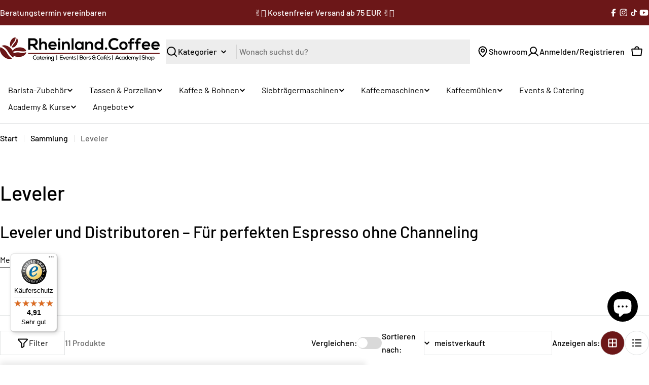

--- FILE ---
content_type: text/html; charset=utf-8
request_url: https://rheinland.coffee/collections/leveler
body_size: 92567
content:
<!doctype html>

<html
  class="no-js"
  lang="de"
>
  <head>
    <meta charset="utf-8">
    <meta http-equiv="X-UA-Compatible" content="IE=edge">
    <meta name="viewport" content="width=device-width,initial-scale=1">
    <meta name="theme-color" content="">
    <link rel="canonical" href="https://rheinland.coffee/collections/leveler">
    <link rel="preconnect" href="https://cdn.shopify.com" crossorigin>
    <link rel="apple-touch-icon" href="https://cdn.shopify.com/s/files/1/0608/9015/3136/files/apple-touch-icon.png"><link rel="icon" type="image/png" href="//rheinland.coffee/cdn/shop/files/favicon.jpg?crop=center&height=32&v=1644082518&width=32"><link rel="preconnect" href="https://fonts.shopifycdn.com" crossorigin><title>
      
        Leveler - Espresso ohne Channeling | Rheinland Coffee
        
        
        
          
        
      
    </title>

    
      <meta name="description" content="Leveler vieler Hersteller - für eine Espresso ohne Channeling - online entdecken ✓ Kaffeemaschinen &amp; Zubehör ✓ große Auswahl ✓ schneller Versand ✓ hohe Qualität zu top Preisen ➤ jetzt bestellen!">
    


<meta property="og:site_name" content="Rheinland.Coffee">
<meta property="og:url" content="https://rheinland.coffee/collections/leveler">
<meta property="og:title" content="Leveler - Espresso ohne Channeling | Rheinland Coffee">
<meta property="og:type" content="website">
<meta property="og:description" content="Leveler vieler Hersteller - für eine Espresso ohne Channeling - online entdecken ✓ Kaffeemaschinen &amp; Zubehör ✓ große Auswahl ✓ schneller Versand ✓ hohe Qualität zu top Preisen ➤ jetzt bestellen!"><meta property="og:image" content="http://rheinland.coffee/cdn/shop/collections/kat_leveler_8710a1bc-8046-43ab-813b-26281c29a17b.png?v=1747250952">
  <meta property="og:image:secure_url" content="https://rheinland.coffee/cdn/shop/collections/kat_leveler_8710a1bc-8046-43ab-813b-26281c29a17b.png?v=1747250952">
  <meta property="og:image:width" content="1860">
  <meta property="og:image:height" content="1817"><meta name="twitter:card" content="summary_large_image">
<meta name="twitter:title" content="Leveler - Espresso ohne Channeling | Rheinland Coffee">
<meta name="twitter:description" content="Leveler vieler Hersteller - für eine Espresso ohne Channeling - online entdecken ✓ Kaffeemaschinen &amp; Zubehör ✓ große Auswahl ✓ schneller Versand ✓ hohe Qualität zu top Preisen ➤ jetzt bestellen!">

<style data-shopify>
  @font-face {
  font-family: Barlow;
  font-weight: 500;
  font-style: normal;
  font-display: swap;
  src: url("//rheinland.coffee/cdn/fonts/barlow/barlow_n5.a193a1990790eba0cc5cca569d23799830e90f07.woff2") format("woff2"),
       url("//rheinland.coffee/cdn/fonts/barlow/barlow_n5.ae31c82169b1dc0715609b8cc6a610b917808358.woff") format("woff");
}

  @font-face {
  font-family: Barlow;
  font-weight: 500;
  font-style: italic;
  font-display: swap;
  src: url("//rheinland.coffee/cdn/fonts/barlow/barlow_i5.714d58286997b65cd479af615cfa9bb0a117a573.woff2") format("woff2"),
       url("//rheinland.coffee/cdn/fonts/barlow/barlow_i5.0120f77e6447d3b5df4bbec8ad8c2d029d87fb21.woff") format("woff");
}

  @font-face {
  font-family: Barlow;
  font-weight: 500;
  font-style: normal;
  font-display: swap;
  src: url("//rheinland.coffee/cdn/fonts/barlow/barlow_n5.a193a1990790eba0cc5cca569d23799830e90f07.woff2") format("woff2"),
       url("//rheinland.coffee/cdn/fonts/barlow/barlow_n5.ae31c82169b1dc0715609b8cc6a610b917808358.woff") format("woff");
}

  @font-face {
  font-family: Barlow;
  font-weight: 500;
  font-style: italic;
  font-display: swap;
  src: url("//rheinland.coffee/cdn/fonts/barlow/barlow_i5.714d58286997b65cd479af615cfa9bb0a117a573.woff2") format("woff2"),
       url("//rheinland.coffee/cdn/fonts/barlow/barlow_i5.0120f77e6447d3b5df4bbec8ad8c2d029d87fb21.woff") format("woff");
}

  @font-face {
  font-family: Barlow;
  font-weight: 700;
  font-style: normal;
  font-display: swap;
  src: url("//rheinland.coffee/cdn/fonts/barlow/barlow_n7.691d1d11f150e857dcbc1c10ef03d825bc378d81.woff2") format("woff2"),
       url("//rheinland.coffee/cdn/fonts/barlow/barlow_n7.4fdbb1cb7da0e2c2f88492243ffa2b4f91924840.woff") format("woff");
}

  @font-face {
  font-family: Barlow;
  font-weight: 700;
  font-style: italic;
  font-display: swap;
  src: url("//rheinland.coffee/cdn/fonts/barlow/barlow_i7.50e19d6cc2ba5146fa437a5a7443c76d5d730103.woff2") format("woff2"),
       url("//rheinland.coffee/cdn/fonts/barlow/barlow_i7.47e9f98f1b094d912e6fd631cc3fe93d9f40964f.woff") format("woff");
}

  @font-face {
  font-family: Barlow;
  font-weight: 500;
  font-style: normal;
  font-display: swap;
  src: url("//rheinland.coffee/cdn/fonts/barlow/barlow_n5.a193a1990790eba0cc5cca569d23799830e90f07.woff2") format("woff2"),
       url("//rheinland.coffee/cdn/fonts/barlow/barlow_n5.ae31c82169b1dc0715609b8cc6a610b917808358.woff") format("woff");
}

  @font-face {
  font-family: Barlow;
  font-weight: 500;
  font-style: normal;
  font-display: swap;
  src: url("//rheinland.coffee/cdn/fonts/barlow/barlow_n5.a193a1990790eba0cc5cca569d23799830e90f07.woff2") format("woff2"),
       url("//rheinland.coffee/cdn/fonts/barlow/barlow_n5.ae31c82169b1dc0715609b8cc6a610b917808358.woff") format("woff");
}

  @font-face {
  font-family: Barlow;
  font-weight: 400;
  font-style: normal;
  font-display: swap;
  src: url("//rheinland.coffee/cdn/fonts/barlow/barlow_n4.038c60d7ea9ddb238b2f64ba6f463ba6c0b5e5ad.woff2") format("woff2"),
       url("//rheinland.coffee/cdn/fonts/barlow/barlow_n4.074a9f2b990b38aec7d56c68211821e455b6d075.woff") format("woff");
}
@font-face {
  font-family: Barlow;
  font-weight: 400;
  font-style: normal;
  font-display: swap;
  src: url("//rheinland.coffee/cdn/fonts/barlow/barlow_n4.038c60d7ea9ddb238b2f64ba6f463ba6c0b5e5ad.woff2") format("woff2"),
       url("//rheinland.coffee/cdn/fonts/barlow/barlow_n4.074a9f2b990b38aec7d56c68211821e455b6d075.woff") format("woff");
}
@font-face {
  font-family: Barlow;
  font-weight: 400;
  font-style: normal;
  font-display: swap;
  src: url("//rheinland.coffee/cdn/fonts/barlow/barlow_n4.038c60d7ea9ddb238b2f64ba6f463ba6c0b5e5ad.woff2") format("woff2"),
       url("//rheinland.coffee/cdn/fonts/barlow/barlow_n4.074a9f2b990b38aec7d56c68211821e455b6d075.woff") format("woff");
}
@font-face {
  font-family: Barlow;
  font-weight: 400;
  font-style: normal;
  font-display: swap;
  src: url("//rheinland.coffee/cdn/fonts/barlow/barlow_n4.038c60d7ea9ddb238b2f64ba6f463ba6c0b5e5ad.woff2") format("woff2"),
       url("//rheinland.coffee/cdn/fonts/barlow/barlow_n4.074a9f2b990b38aec7d56c68211821e455b6d075.woff") format("woff");
}


  
    :root,
.color-scheme-1 {
      --color-background: 255,255,255;
      --color-secondary-background: 255,255,255;
      --color-primary: 164,93,94;
      --color-text-heading: 0,0,0;
      --color-foreground: 0,0,0;
      --color-subtext: 102,102,102;
      --color-border: 225,227,228;
      --color-button: 108,23,24;
      --color-button-text: 255,255,255;
      --color-secondary-button: 237,237,237;
      --color-secondary-button-border: 237,237,237;
      --color-secondary-button-text: 0,0,0;
      --color-button-before: ;
      --color-field: 237,237,237;
      --color-field-text: 0,0,0;
      --color-link: 0,0,0;
      --color-link-hover: 0,0,0;
      --color-product-price-sale: 196,48,28;
      --color-progress-bar: 13,135,86;
      --color-foreground-lighten-60: #666666;
      --color-foreground-lighten-40: #999999;
      --color-foreground-lighten-19: #cfcfcf;
    }
    @media (min-width: 768px) {
      body .desktop-color-scheme-1 {
        --color-background: 255,255,255;
      --color-secondary-background: 255,255,255;
      --color-primary: 164,93,94;
      --color-text-heading: 0,0,0;
      --color-foreground: 0,0,0;
      --color-subtext: 102,102,102;
      --color-border: 225,227,228;
      --color-button: 108,23,24;
      --color-button-text: 255,255,255;
      --color-secondary-button: 237,237,237;
      --color-secondary-button-border: 237,237,237;
      --color-secondary-button-text: 0,0,0;
      --color-button-before: ;
      --color-field: 237,237,237;
      --color-field-text: 0,0,0;
      --color-link: 0,0,0;
      --color-link-hover: 0,0,0;
      --color-product-price-sale: 196,48,28;
      --color-progress-bar: 13,135,86;
      --color-foreground-lighten-60: #666666;
      --color-foreground-lighten-40: #999999;
      --color-foreground-lighten-19: #cfcfcf;
        color: rgb(var(--color-foreground));
        background-color: rgb(var(--color-background));
      }
    }
    @media (max-width: 767px) {
      body .mobile-color-scheme-1 {
        --color-background: 255,255,255;
      --color-secondary-background: 255,255,255;
      --color-primary: 164,93,94;
      --color-text-heading: 0,0,0;
      --color-foreground: 0,0,0;
      --color-subtext: 102,102,102;
      --color-border: 225,227,228;
      --color-button: 108,23,24;
      --color-button-text: 255,255,255;
      --color-secondary-button: 237,237,237;
      --color-secondary-button-border: 237,237,237;
      --color-secondary-button-text: 0,0,0;
      --color-button-before: ;
      --color-field: 237,237,237;
      --color-field-text: 0,0,0;
      --color-link: 0,0,0;
      --color-link-hover: 0,0,0;
      --color-product-price-sale: 196,48,28;
      --color-progress-bar: 13,135,86;
      --color-foreground-lighten-60: #666666;
      --color-foreground-lighten-40: #999999;
      --color-foreground-lighten-19: #cfcfcf;
        color: rgb(var(--color-foreground));
        background-color: rgb(var(--color-background));
      }
    }
  
    
.color-scheme-inverse {
      --color-background: 0,0,0;
      --color-secondary-background: 0,0,0;
      --color-primary: 196,48,28;
      --color-text-heading: 255,255,255;
      --color-foreground: 255,255,255;
      --color-subtext: 102,102,102;
      --color-border: 255,255,255;
      --color-button: 255,255,255;
      --color-button-text: 0,0,0;
      --color-secondary-button: 255,255,255;
      --color-secondary-button-border: 230,230,230;
      --color-secondary-button-text: 0,0,0;
      --color-button-before: ;
      --color-field: 255,255,255;
      --color-field-text: 0,0,0;
      --color-link: 255,255,255;
      --color-link-hover: 255,255,255;
      --color-product-price-sale: 196,48,28;
      --color-progress-bar: 13,135,86;
      --color-foreground-lighten-60: #999999;
      --color-foreground-lighten-40: #666666;
      --color-foreground-lighten-19: #303030;
    }
    @media (min-width: 768px) {
      body .desktop-color-scheme-inverse {
        --color-background: 0,0,0;
      --color-secondary-background: 0,0,0;
      --color-primary: 196,48,28;
      --color-text-heading: 255,255,255;
      --color-foreground: 255,255,255;
      --color-subtext: 102,102,102;
      --color-border: 255,255,255;
      --color-button: 255,255,255;
      --color-button-text: 0,0,0;
      --color-secondary-button: 255,255,255;
      --color-secondary-button-border: 230,230,230;
      --color-secondary-button-text: 0,0,0;
      --color-button-before: ;
      --color-field: 255,255,255;
      --color-field-text: 0,0,0;
      --color-link: 255,255,255;
      --color-link-hover: 255,255,255;
      --color-product-price-sale: 196,48,28;
      --color-progress-bar: 13,135,86;
      --color-foreground-lighten-60: #999999;
      --color-foreground-lighten-40: #666666;
      --color-foreground-lighten-19: #303030;
        color: rgb(var(--color-foreground));
        background-color: rgb(var(--color-background));
      }
    }
    @media (max-width: 767px) {
      body .mobile-color-scheme-inverse {
        --color-background: 0,0,0;
      --color-secondary-background: 0,0,0;
      --color-primary: 196,48,28;
      --color-text-heading: 255,255,255;
      --color-foreground: 255,255,255;
      --color-subtext: 102,102,102;
      --color-border: 255,255,255;
      --color-button: 255,255,255;
      --color-button-text: 0,0,0;
      --color-secondary-button: 255,255,255;
      --color-secondary-button-border: 230,230,230;
      --color-secondary-button-text: 0,0,0;
      --color-button-before: ;
      --color-field: 255,255,255;
      --color-field-text: 0,0,0;
      --color-link: 255,255,255;
      --color-link-hover: 255,255,255;
      --color-product-price-sale: 196,48,28;
      --color-progress-bar: 13,135,86;
      --color-foreground-lighten-60: #999999;
      --color-foreground-lighten-40: #666666;
      --color-foreground-lighten-19: #303030;
        color: rgb(var(--color-foreground));
        background-color: rgb(var(--color-background));
      }
    }
  
    
.color-scheme-info {
      --color-background: 243,245,246;
      --color-secondary-background: 243,245,246;
      --color-primary: 164,93,94;
      --color-text-heading: 0,0,0;
      --color-foreground: 0,0,0;
      --color-subtext: 102,102,102;
      --color-border: 229,229,229;
      --color-button: 108,23,24;
      --color-button-text: 255,255,255;
      --color-secondary-button: 237,237,237;
      --color-secondary-button-border: 237,237,237;
      --color-secondary-button-text: 0,0,0;
      --color-button-before: ;
      --color-field: 245,245,245;
      --color-field-text: 0,0,0;
      --color-link: 0,0,0;
      --color-link-hover: 0,0,0;
      --color-product-price-sale: 196,48,28;
      --color-progress-bar: 13,135,86;
      --color-foreground-lighten-60: #616262;
      --color-foreground-lighten-40: #929394;
      --color-foreground-lighten-19: #c5c6c7;
    }
    @media (min-width: 768px) {
      body .desktop-color-scheme-info {
        --color-background: 243,245,246;
      --color-secondary-background: 243,245,246;
      --color-primary: 164,93,94;
      --color-text-heading: 0,0,0;
      --color-foreground: 0,0,0;
      --color-subtext: 102,102,102;
      --color-border: 229,229,229;
      --color-button: 108,23,24;
      --color-button-text: 255,255,255;
      --color-secondary-button: 237,237,237;
      --color-secondary-button-border: 237,237,237;
      --color-secondary-button-text: 0,0,0;
      --color-button-before: ;
      --color-field: 245,245,245;
      --color-field-text: 0,0,0;
      --color-link: 0,0,0;
      --color-link-hover: 0,0,0;
      --color-product-price-sale: 196,48,28;
      --color-progress-bar: 13,135,86;
      --color-foreground-lighten-60: #616262;
      --color-foreground-lighten-40: #929394;
      --color-foreground-lighten-19: #c5c6c7;
        color: rgb(var(--color-foreground));
        background-color: rgb(var(--color-background));
      }
    }
    @media (max-width: 767px) {
      body .mobile-color-scheme-info {
        --color-background: 243,245,246;
      --color-secondary-background: 243,245,246;
      --color-primary: 164,93,94;
      --color-text-heading: 0,0,0;
      --color-foreground: 0,0,0;
      --color-subtext: 102,102,102;
      --color-border: 229,229,229;
      --color-button: 108,23,24;
      --color-button-text: 255,255,255;
      --color-secondary-button: 237,237,237;
      --color-secondary-button-border: 237,237,237;
      --color-secondary-button-text: 0,0,0;
      --color-button-before: ;
      --color-field: 245,245,245;
      --color-field-text: 0,0,0;
      --color-link: 0,0,0;
      --color-link-hover: 0,0,0;
      --color-product-price-sale: 196,48,28;
      --color-progress-bar: 13,135,86;
      --color-foreground-lighten-60: #616262;
      --color-foreground-lighten-40: #929394;
      --color-foreground-lighten-19: #c5c6c7;
        color: rgb(var(--color-foreground));
        background-color: rgb(var(--color-background));
      }
    }
  
    
.color-scheme-2 {
      --color-background: 108,23,24;
      --color-secondary-background: 245,245,245;
      --color-primary: 196,48,28;
      --color-text-heading: 255,255,255;
      --color-foreground: 255,255,255;
      --color-subtext: 255,255,255;
      --color-border: 229,229,229;
      --color-button: 255,255,255;
      --color-button-text: 0,0,0;
      --color-secondary-button: 255,255,255;
      --color-secondary-button-border: 255,255,255;
      --color-secondary-button-text: 0,0,0;
      --color-button-before: ;
      --color-field: 245,245,245;
      --color-field-text: 0,0,0;
      --color-link: 255,255,255;
      --color-link-hover: 255,255,255;
      --color-product-price-sale: 196,48,28;
      --color-progress-bar: 13,135,86;
      --color-foreground-lighten-60: #c4a2a3;
      --color-foreground-lighten-40: #a77474;
      --color-foreground-lighten-19: #884344;
    }
    @media (min-width: 768px) {
      body .desktop-color-scheme-2 {
        --color-background: 108,23,24;
      --color-secondary-background: 245,245,245;
      --color-primary: 196,48,28;
      --color-text-heading: 255,255,255;
      --color-foreground: 255,255,255;
      --color-subtext: 255,255,255;
      --color-border: 229,229,229;
      --color-button: 255,255,255;
      --color-button-text: 0,0,0;
      --color-secondary-button: 255,255,255;
      --color-secondary-button-border: 255,255,255;
      --color-secondary-button-text: 0,0,0;
      --color-button-before: ;
      --color-field: 245,245,245;
      --color-field-text: 0,0,0;
      --color-link: 255,255,255;
      --color-link-hover: 255,255,255;
      --color-product-price-sale: 196,48,28;
      --color-progress-bar: 13,135,86;
      --color-foreground-lighten-60: #c4a2a3;
      --color-foreground-lighten-40: #a77474;
      --color-foreground-lighten-19: #884344;
        color: rgb(var(--color-foreground));
        background-color: rgb(var(--color-background));
      }
    }
    @media (max-width: 767px) {
      body .mobile-color-scheme-2 {
        --color-background: 108,23,24;
      --color-secondary-background: 245,245,245;
      --color-primary: 196,48,28;
      --color-text-heading: 255,255,255;
      --color-foreground: 255,255,255;
      --color-subtext: 255,255,255;
      --color-border: 229,229,229;
      --color-button: 255,255,255;
      --color-button-text: 0,0,0;
      --color-secondary-button: 255,255,255;
      --color-secondary-button-border: 255,255,255;
      --color-secondary-button-text: 0,0,0;
      --color-button-before: ;
      --color-field: 245,245,245;
      --color-field-text: 0,0,0;
      --color-link: 255,255,255;
      --color-link-hover: 255,255,255;
      --color-product-price-sale: 196,48,28;
      --color-progress-bar: 13,135,86;
      --color-foreground-lighten-60: #c4a2a3;
      --color-foreground-lighten-40: #a77474;
      --color-foreground-lighten-19: #884344;
        color: rgb(var(--color-foreground));
        background-color: rgb(var(--color-background));
      }
    }
  
    
.color-scheme-3 {
      --color-background: 244,246,145;
      --color-secondary-background: 247,247,247;
      --color-primary: 196,48,28;
      --color-text-heading: 0,0,0;
      --color-foreground: 0,0,0;
      --color-subtext: 102,102,102;
      --color-border: 247,247,247;
      --color-button: 0,0,0;
      --color-button-text: 255,255,255;
      --color-secondary-button: 244,246,145;
      --color-secondary-button-border: 0,0,0;
      --color-secondary-button-text: 0,0,0;
      --color-button-before: ;
      --color-field: 255,255,255;
      --color-field-text: 0,0,0;
      --color-link: 0,0,0;
      --color-link-hover: 0,0,0;
      --color-product-price-sale: 196,48,28;
      --color-progress-bar: 13,135,86;
      --color-foreground-lighten-60: #62623a;
      --color-foreground-lighten-40: #929457;
      --color-foreground-lighten-19: #c6c775;
    }
    @media (min-width: 768px) {
      body .desktop-color-scheme-3 {
        --color-background: 244,246,145;
      --color-secondary-background: 247,247,247;
      --color-primary: 196,48,28;
      --color-text-heading: 0,0,0;
      --color-foreground: 0,0,0;
      --color-subtext: 102,102,102;
      --color-border: 247,247,247;
      --color-button: 0,0,0;
      --color-button-text: 255,255,255;
      --color-secondary-button: 244,246,145;
      --color-secondary-button-border: 0,0,0;
      --color-secondary-button-text: 0,0,0;
      --color-button-before: ;
      --color-field: 255,255,255;
      --color-field-text: 0,0,0;
      --color-link: 0,0,0;
      --color-link-hover: 0,0,0;
      --color-product-price-sale: 196,48,28;
      --color-progress-bar: 13,135,86;
      --color-foreground-lighten-60: #62623a;
      --color-foreground-lighten-40: #929457;
      --color-foreground-lighten-19: #c6c775;
        color: rgb(var(--color-foreground));
        background-color: rgb(var(--color-background));
      }
    }
    @media (max-width: 767px) {
      body .mobile-color-scheme-3 {
        --color-background: 244,246,145;
      --color-secondary-background: 247,247,247;
      --color-primary: 196,48,28;
      --color-text-heading: 0,0,0;
      --color-foreground: 0,0,0;
      --color-subtext: 102,102,102;
      --color-border: 247,247,247;
      --color-button: 0,0,0;
      --color-button-text: 255,255,255;
      --color-secondary-button: 244,246,145;
      --color-secondary-button-border: 0,0,0;
      --color-secondary-button-text: 0,0,0;
      --color-button-before: ;
      --color-field: 255,255,255;
      --color-field-text: 0,0,0;
      --color-link: 0,0,0;
      --color-link-hover: 0,0,0;
      --color-product-price-sale: 196,48,28;
      --color-progress-bar: 13,135,86;
      --color-foreground-lighten-60: #62623a;
      --color-foreground-lighten-40: #929457;
      --color-foreground-lighten-19: #c6c775;
        color: rgb(var(--color-foreground));
        background-color: rgb(var(--color-background));
      }
    }
  
    
.color-scheme-4 {
      --color-background: 245,226,226;
      --color-secondary-background: 247,247,247;
      --color-primary: 196,48,28;
      --color-text-heading: 0,0,0;
      --color-foreground: 0,0,0;
      --color-subtext: 102,102,102;
      --color-border: 230,230,230;
      --color-button: 0,0,0;
      --color-button-text: 255,255,255;
      --color-secondary-button: 233,233,233;
      --color-secondary-button-border: 233,233,233;
      --color-secondary-button-text: 0,0,0;
      --color-button-before: ;
      --color-field: 245,245,245;
      --color-field-text: 0,0,0;
      --color-link: 0,0,0;
      --color-link-hover: 0,0,0;
      --color-product-price-sale: 196,48,28;
      --color-progress-bar: 13,135,86;
      --color-foreground-lighten-60: #625a5a;
      --color-foreground-lighten-40: #938888;
      --color-foreground-lighten-19: #c6b7b7;
    }
    @media (min-width: 768px) {
      body .desktop-color-scheme-4 {
        --color-background: 245,226,226;
      --color-secondary-background: 247,247,247;
      --color-primary: 196,48,28;
      --color-text-heading: 0,0,0;
      --color-foreground: 0,0,0;
      --color-subtext: 102,102,102;
      --color-border: 230,230,230;
      --color-button: 0,0,0;
      --color-button-text: 255,255,255;
      --color-secondary-button: 233,233,233;
      --color-secondary-button-border: 233,233,233;
      --color-secondary-button-text: 0,0,0;
      --color-button-before: ;
      --color-field: 245,245,245;
      --color-field-text: 0,0,0;
      --color-link: 0,0,0;
      --color-link-hover: 0,0,0;
      --color-product-price-sale: 196,48,28;
      --color-progress-bar: 13,135,86;
      --color-foreground-lighten-60: #625a5a;
      --color-foreground-lighten-40: #938888;
      --color-foreground-lighten-19: #c6b7b7;
        color: rgb(var(--color-foreground));
        background-color: rgb(var(--color-background));
      }
    }
    @media (max-width: 767px) {
      body .mobile-color-scheme-4 {
        --color-background: 245,226,226;
      --color-secondary-background: 247,247,247;
      --color-primary: 196,48,28;
      --color-text-heading: 0,0,0;
      --color-foreground: 0,0,0;
      --color-subtext: 102,102,102;
      --color-border: 230,230,230;
      --color-button: 0,0,0;
      --color-button-text: 255,255,255;
      --color-secondary-button: 233,233,233;
      --color-secondary-button-border: 233,233,233;
      --color-secondary-button-text: 0,0,0;
      --color-button-before: ;
      --color-field: 245,245,245;
      --color-field-text: 0,0,0;
      --color-link: 0,0,0;
      --color-link-hover: 0,0,0;
      --color-product-price-sale: 196,48,28;
      --color-progress-bar: 13,135,86;
      --color-foreground-lighten-60: #625a5a;
      --color-foreground-lighten-40: #938888;
      --color-foreground-lighten-19: #c6b7b7;
        color: rgb(var(--color-foreground));
        background-color: rgb(var(--color-background));
      }
    }
  
    
.color-scheme-6 {
      --color-background: 224,239,228;
      --color-secondary-background: 243,238,234;
      --color-primary: 196,48,28;
      --color-text-heading: 0,0,0;
      --color-foreground: 0,0,0;
      --color-subtext: 102,102,102;
      --color-border: 198,191,177;
      --color-button: 0,0,0;
      --color-button-text: 255,255,255;
      --color-secondary-button: 255,255,255;
      --color-secondary-button-border: 230,230,230;
      --color-secondary-button-text: 0,0,0;
      --color-button-before: ;
      --color-field: 255,255,255;
      --color-field-text: 0,0,0;
      --color-link: 0,0,0;
      --color-link-hover: 0,0,0;
      --color-product-price-sale: 196,48,28;
      --color-progress-bar: 13,135,86;
      --color-foreground-lighten-60: #5a605b;
      --color-foreground-lighten-40: #868f89;
      --color-foreground-lighten-19: #b5c2b9;
    }
    @media (min-width: 768px) {
      body .desktop-color-scheme-6 {
        --color-background: 224,239,228;
      --color-secondary-background: 243,238,234;
      --color-primary: 196,48,28;
      --color-text-heading: 0,0,0;
      --color-foreground: 0,0,0;
      --color-subtext: 102,102,102;
      --color-border: 198,191,177;
      --color-button: 0,0,0;
      --color-button-text: 255,255,255;
      --color-secondary-button: 255,255,255;
      --color-secondary-button-border: 230,230,230;
      --color-secondary-button-text: 0,0,0;
      --color-button-before: ;
      --color-field: 255,255,255;
      --color-field-text: 0,0,0;
      --color-link: 0,0,0;
      --color-link-hover: 0,0,0;
      --color-product-price-sale: 196,48,28;
      --color-progress-bar: 13,135,86;
      --color-foreground-lighten-60: #5a605b;
      --color-foreground-lighten-40: #868f89;
      --color-foreground-lighten-19: #b5c2b9;
        color: rgb(var(--color-foreground));
        background-color: rgb(var(--color-background));
      }
    }
    @media (max-width: 767px) {
      body .mobile-color-scheme-6 {
        --color-background: 224,239,228;
      --color-secondary-background: 243,238,234;
      --color-primary: 196,48,28;
      --color-text-heading: 0,0,0;
      --color-foreground: 0,0,0;
      --color-subtext: 102,102,102;
      --color-border: 198,191,177;
      --color-button: 0,0,0;
      --color-button-text: 255,255,255;
      --color-secondary-button: 255,255,255;
      --color-secondary-button-border: 230,230,230;
      --color-secondary-button-text: 0,0,0;
      --color-button-before: ;
      --color-field: 255,255,255;
      --color-field-text: 0,0,0;
      --color-link: 0,0,0;
      --color-link-hover: 0,0,0;
      --color-product-price-sale: 196,48,28;
      --color-progress-bar: 13,135,86;
      --color-foreground-lighten-60: #5a605b;
      --color-foreground-lighten-40: #868f89;
      --color-foreground-lighten-19: #b5c2b9;
        color: rgb(var(--color-foreground));
        background-color: rgb(var(--color-background));
      }
    }
  
    
.color-scheme-7 {
      --color-background: 219,225,255;
      --color-secondary-background: 233,233,233;
      --color-primary: 196,48,28;
      --color-text-heading: 0,0,0;
      --color-foreground: 0,0,0;
      --color-subtext: 102,102,102;
      --color-border: 230,230,230;
      --color-button: 0,0,0;
      --color-button-text: 255,255,255;
      --color-secondary-button: 233,233,233;
      --color-secondary-button-border: 233,233,233;
      --color-secondary-button-text: 0,0,0;
      --color-button-before: ;
      --color-field: 245,245,245;
      --color-field-text: 0,0,0;
      --color-link: 0,0,0;
      --color-link-hover: 0,0,0;
      --color-product-price-sale: 196,48,28;
      --color-progress-bar: 13,135,86;
      --color-foreground-lighten-60: #585a66;
      --color-foreground-lighten-40: #838799;
      --color-foreground-lighten-19: #b1b6cf;
    }
    @media (min-width: 768px) {
      body .desktop-color-scheme-7 {
        --color-background: 219,225,255;
      --color-secondary-background: 233,233,233;
      --color-primary: 196,48,28;
      --color-text-heading: 0,0,0;
      --color-foreground: 0,0,0;
      --color-subtext: 102,102,102;
      --color-border: 230,230,230;
      --color-button: 0,0,0;
      --color-button-text: 255,255,255;
      --color-secondary-button: 233,233,233;
      --color-secondary-button-border: 233,233,233;
      --color-secondary-button-text: 0,0,0;
      --color-button-before: ;
      --color-field: 245,245,245;
      --color-field-text: 0,0,0;
      --color-link: 0,0,0;
      --color-link-hover: 0,0,0;
      --color-product-price-sale: 196,48,28;
      --color-progress-bar: 13,135,86;
      --color-foreground-lighten-60: #585a66;
      --color-foreground-lighten-40: #838799;
      --color-foreground-lighten-19: #b1b6cf;
        color: rgb(var(--color-foreground));
        background-color: rgb(var(--color-background));
      }
    }
    @media (max-width: 767px) {
      body .mobile-color-scheme-7 {
        --color-background: 219,225,255;
      --color-secondary-background: 233,233,233;
      --color-primary: 196,48,28;
      --color-text-heading: 0,0,0;
      --color-foreground: 0,0,0;
      --color-subtext: 102,102,102;
      --color-border: 230,230,230;
      --color-button: 0,0,0;
      --color-button-text: 255,255,255;
      --color-secondary-button: 233,233,233;
      --color-secondary-button-border: 233,233,233;
      --color-secondary-button-text: 0,0,0;
      --color-button-before: ;
      --color-field: 245,245,245;
      --color-field-text: 0,0,0;
      --color-link: 0,0,0;
      --color-link-hover: 0,0,0;
      --color-product-price-sale: 196,48,28;
      --color-progress-bar: 13,135,86;
      --color-foreground-lighten-60: #585a66;
      --color-foreground-lighten-40: #838799;
      --color-foreground-lighten-19: #b1b6cf;
        color: rgb(var(--color-foreground));
        background-color: rgb(var(--color-background));
      }
    }
  
    
.color-scheme-8 {
      --color-background: 196,48,28;
      --color-secondary-background: 247,247,247;
      --color-primary: 196,48,28;
      --color-text-heading: 255,255,255;
      --color-foreground: 255,255,255;
      --color-subtext: 255,255,255;
      --color-border: 230,230,230;
      --color-button: 255,255,255;
      --color-button-text: 0,0,0;
      --color-secondary-button: 196,48,28;
      --color-secondary-button-border: 255,255,255;
      --color-secondary-button-text: 255,255,255;
      --color-button-before: ;
      --color-field: 245,245,245;
      --color-field-text: 0,0,0;
      --color-link: 255,255,255;
      --color-link-hover: 255,255,255;
      --color-product-price-sale: 196,48,28;
      --color-progress-bar: 13,135,86;
      --color-foreground-lighten-60: #e7aca4;
      --color-foreground-lighten-40: #dc8377;
      --color-foreground-lighten-19: #cf5747;
    }
    @media (min-width: 768px) {
      body .desktop-color-scheme-8 {
        --color-background: 196,48,28;
      --color-secondary-background: 247,247,247;
      --color-primary: 196,48,28;
      --color-text-heading: 255,255,255;
      --color-foreground: 255,255,255;
      --color-subtext: 255,255,255;
      --color-border: 230,230,230;
      --color-button: 255,255,255;
      --color-button-text: 0,0,0;
      --color-secondary-button: 196,48,28;
      --color-secondary-button-border: 255,255,255;
      --color-secondary-button-text: 255,255,255;
      --color-button-before: ;
      --color-field: 245,245,245;
      --color-field-text: 0,0,0;
      --color-link: 255,255,255;
      --color-link-hover: 255,255,255;
      --color-product-price-sale: 196,48,28;
      --color-progress-bar: 13,135,86;
      --color-foreground-lighten-60: #e7aca4;
      --color-foreground-lighten-40: #dc8377;
      --color-foreground-lighten-19: #cf5747;
        color: rgb(var(--color-foreground));
        background-color: rgb(var(--color-background));
      }
    }
    @media (max-width: 767px) {
      body .mobile-color-scheme-8 {
        --color-background: 196,48,28;
      --color-secondary-background: 247,247,247;
      --color-primary: 196,48,28;
      --color-text-heading: 255,255,255;
      --color-foreground: 255,255,255;
      --color-subtext: 255,255,255;
      --color-border: 230,230,230;
      --color-button: 255,255,255;
      --color-button-text: 0,0,0;
      --color-secondary-button: 196,48,28;
      --color-secondary-button-border: 255,255,255;
      --color-secondary-button-text: 255,255,255;
      --color-button-before: ;
      --color-field: 245,245,245;
      --color-field-text: 0,0,0;
      --color-link: 255,255,255;
      --color-link-hover: 255,255,255;
      --color-product-price-sale: 196,48,28;
      --color-progress-bar: 13,135,86;
      --color-foreground-lighten-60: #e7aca4;
      --color-foreground-lighten-40: #dc8377;
      --color-foreground-lighten-19: #cf5747;
        color: rgb(var(--color-foreground));
        background-color: rgb(var(--color-background));
      }
    }
  
    
.color-scheme-9 {
      --color-background: 255,255,255;
      --color-secondary-background: 237,237,237;
      --color-primary: 196,48,28;
      --color-text-heading: 0,0,0;
      --color-foreground: 0,0,0;
      --color-subtext: 102,102,102;
      --color-border: 229,229,229;
      --color-button: 244,246,145;
      --color-button-text: 0,0,0;
      --color-secondary-button: 237,237,237;
      --color-secondary-button-border: 237,237,237;
      --color-secondary-button-text: 0,0,0;
      --color-button-before: ;
      --color-field: 237,237,237;
      --color-field-text: 0,0,0;
      --color-link: 0,0,0;
      --color-link-hover: 0,0,0;
      --color-product-price-sale: 196,48,28;
      --color-progress-bar: 13,135,86;
      --color-foreground-lighten-60: #666666;
      --color-foreground-lighten-40: #999999;
      --color-foreground-lighten-19: #cfcfcf;
    }
    @media (min-width: 768px) {
      body .desktop-color-scheme-9 {
        --color-background: 255,255,255;
      --color-secondary-background: 237,237,237;
      --color-primary: 196,48,28;
      --color-text-heading: 0,0,0;
      --color-foreground: 0,0,0;
      --color-subtext: 102,102,102;
      --color-border: 229,229,229;
      --color-button: 244,246,145;
      --color-button-text: 0,0,0;
      --color-secondary-button: 237,237,237;
      --color-secondary-button-border: 237,237,237;
      --color-secondary-button-text: 0,0,0;
      --color-button-before: ;
      --color-field: 237,237,237;
      --color-field-text: 0,0,0;
      --color-link: 0,0,0;
      --color-link-hover: 0,0,0;
      --color-product-price-sale: 196,48,28;
      --color-progress-bar: 13,135,86;
      --color-foreground-lighten-60: #666666;
      --color-foreground-lighten-40: #999999;
      --color-foreground-lighten-19: #cfcfcf;
        color: rgb(var(--color-foreground));
        background-color: rgb(var(--color-background));
      }
    }
    @media (max-width: 767px) {
      body .mobile-color-scheme-9 {
        --color-background: 255,255,255;
      --color-secondary-background: 237,237,237;
      --color-primary: 196,48,28;
      --color-text-heading: 0,0,0;
      --color-foreground: 0,0,0;
      --color-subtext: 102,102,102;
      --color-border: 229,229,229;
      --color-button: 244,246,145;
      --color-button-text: 0,0,0;
      --color-secondary-button: 237,237,237;
      --color-secondary-button-border: 237,237,237;
      --color-secondary-button-text: 0,0,0;
      --color-button-before: ;
      --color-field: 237,237,237;
      --color-field-text: 0,0,0;
      --color-link: 0,0,0;
      --color-link-hover: 0,0,0;
      --color-product-price-sale: 196,48,28;
      --color-progress-bar: 13,135,86;
      --color-foreground-lighten-60: #666666;
      --color-foreground-lighten-40: #999999;
      --color-foreground-lighten-19: #cfcfcf;
        color: rgb(var(--color-foreground));
        background-color: rgb(var(--color-background));
      }
    }
  
    
.color-scheme-10 {
      --color-background: 246,246,246;
      --color-secondary-background: 237,237,237;
      --color-primary: 196,48,28;
      --color-text-heading: 0,0,0;
      --color-foreground: 0,0,0;
      --color-subtext: 102,102,102;
      --color-border: 229,229,229;
      --color-button: 0,0,0;
      --color-button-text: 255,255,255;
      --color-secondary-button: 237,237,237;
      --color-secondary-button-border: 237,237,237;
      --color-secondary-button-text: 0,0,0;
      --color-button-before: ;
      --color-field: 237,237,237;
      --color-field-text: 0,0,0;
      --color-link: 0,0,0;
      --color-link-hover: 0,0,0;
      --color-product-price-sale: 196,48,28;
      --color-progress-bar: 13,135,86;
      --color-foreground-lighten-60: #626262;
      --color-foreground-lighten-40: #949494;
      --color-foreground-lighten-19: #c7c7c7;
    }
    @media (min-width: 768px) {
      body .desktop-color-scheme-10 {
        --color-background: 246,246,246;
      --color-secondary-background: 237,237,237;
      --color-primary: 196,48,28;
      --color-text-heading: 0,0,0;
      --color-foreground: 0,0,0;
      --color-subtext: 102,102,102;
      --color-border: 229,229,229;
      --color-button: 0,0,0;
      --color-button-text: 255,255,255;
      --color-secondary-button: 237,237,237;
      --color-secondary-button-border: 237,237,237;
      --color-secondary-button-text: 0,0,0;
      --color-button-before: ;
      --color-field: 237,237,237;
      --color-field-text: 0,0,0;
      --color-link: 0,0,0;
      --color-link-hover: 0,0,0;
      --color-product-price-sale: 196,48,28;
      --color-progress-bar: 13,135,86;
      --color-foreground-lighten-60: #626262;
      --color-foreground-lighten-40: #949494;
      --color-foreground-lighten-19: #c7c7c7;
        color: rgb(var(--color-foreground));
        background-color: rgb(var(--color-background));
      }
    }
    @media (max-width: 767px) {
      body .mobile-color-scheme-10 {
        --color-background: 246,246,246;
      --color-secondary-background: 237,237,237;
      --color-primary: 196,48,28;
      --color-text-heading: 0,0,0;
      --color-foreground: 0,0,0;
      --color-subtext: 102,102,102;
      --color-border: 229,229,229;
      --color-button: 0,0,0;
      --color-button-text: 255,255,255;
      --color-secondary-button: 237,237,237;
      --color-secondary-button-border: 237,237,237;
      --color-secondary-button-text: 0,0,0;
      --color-button-before: ;
      --color-field: 237,237,237;
      --color-field-text: 0,0,0;
      --color-link: 0,0,0;
      --color-link-hover: 0,0,0;
      --color-product-price-sale: 196,48,28;
      --color-progress-bar: 13,135,86;
      --color-foreground-lighten-60: #626262;
      --color-foreground-lighten-40: #949494;
      --color-foreground-lighten-19: #c7c7c7;
        color: rgb(var(--color-foreground));
        background-color: rgb(var(--color-background));
      }
    }
  

  body, .color-scheme-1, .color-scheme-inverse, .color-scheme-info, .color-scheme-2, .color-scheme-3, .color-scheme-4, .color-scheme-6, .color-scheme-7, .color-scheme-8, .color-scheme-9, .color-scheme-10 {
    color: rgb(var(--color-foreground));
    background-color: rgb(var(--color-background));
  }

  :root {
    /* Animation variable */
    --animation-long: .7s cubic-bezier(.3, 1, .3, 1);
    --animation-nav: .5s cubic-bezier(.6, 0, .4, 1);
    --animation-default: .5s cubic-bezier(.3, 1, .3, 1);
    --animation-fast: .3s cubic-bezier(.7, 0, .3, 1);
    --animation-button: .4s ease;
    --transform-origin-start: left;
    --transform-origin-end: right;
    --duration-default: 200ms;
    --duration-image: 1000ms;

    --font-body-family: Barlow, sans-serif;
    --font-body-style: normal;
    --font-body-weight: 500;
    --font-body-weight-bolder: 500;
    --font-body-weight-bold: 800;
    --font-body-size: 1.6rem;
    --font-body-line-height: 1.625;

    --font-heading-family: Barlow, sans-serif;
    --font-heading-style: normal;
    --font-heading-weight: 500;
    --font-heading-letter-spacing: 0.0em;
    --font-heading-transform: none;
    --font-heading-scale: 1.0;
    --font-heading-mobile-scale: 0.7;

    --font-hd1-transform:none;

    --font-subheading-family: Barlow, sans-serif;
    --font-subheading-weight: 400;
    --font-subheading-scale: 1.2;
    --font-subheading-transform: none;
    --font-subheading-letter-spacing: 0.0em;

    --font-navigation-family: Barlow, sans-serif;
    --font-navigation-weight: 400;
    --navigation-transform: none;

    --font-button-family: Barlow, sans-serif;
    --font-button-weight: 400;
    --buttons-letter-spacing: 0.0em;
    --buttons-transform: none;
    --buttons-height: 4.8rem;
    --buttons-border-width: 1px;
    --inputs-border-width: 1px;

    --font-pcard-title-family: Barlow, sans-serif;
    --font-pcard-title-style: normal;
    --font-pcard-title-weight: 400;
    --font-pcard-title-scale: 1.12;
    --font-pcard-title-transform: none;
    --font-pcard-title-size: 1.792rem;
    --font-pcard-title-line-height: 1.673;

    --font-hd1-size: 7.0000028rem;
    --font-hd2-size: 4.9rem;
    --font-h1-size: calc(var(--font-heading-scale) * 4rem);
    --font-h2-size: calc(var(--font-heading-scale) * 3.2rem);
    --font-h3-size: calc(var(--font-heading-scale) * 2.8rem);
    --font-h4-size: calc(var(--font-heading-scale) * 2.2rem);
    --font-h5-size: calc(var(--font-heading-scale) * 1.8rem);
    --font-h6-size: calc(var(--font-heading-scale) * 1.6rem);
    --font-subheading-size: calc(var(--font-subheading-scale) * var(--font-body-size));

    --color-badge-sale: #C4301C;
    --color-badge-sale-text: #FFFFFF;
    --color-badge-soldout: #ADADAD;
    --color-badge-soldout-text: #FFFFFF;
    --color-badge-hot: #000000;
    --color-badge-hot-text: #FFFFFF;
    --color-badge-new: #049B6E;
    --color-badge-new-text: #FFFFFF;
    --color-badge-coming-soon: #0B61CD;
    --color-badge-coming-soon-text: #FFFFFF;
    --color-cart-bubble: #D63A2F;
    --color-keyboard-focus: 11 97 205;

    --buttons-radius: 0.0rem;
    --inputs-radius: 0.0rem;
    --textareas-radius: 0.0rem;
    --blocks-radius: 0.0rem;
    --blocks-radius-mobile: 0.0rem;
    --small-blocks-radius: 0.0rem;
    --medium-blocks-radius: 0.0rem;
    --pcard-radius: 0.0rem;
    --pcard-inner-radius: 0.0rem;
    --badges-radius: 0.0rem;

    --page-width: 1410px;
    --page-width-margin: 0rem;
    --header-padding-bottom: 4rem;
    --header-padding-bottom-mobile: 2.4rem;
    --header-padding-bottom-large: 6rem;
    --header-padding-bottom-large-lg: 3.2rem;
  }

  *,
  *::before,
  *::after {
    box-sizing: inherit;
  }

  html {
    box-sizing: border-box;
    font-size: 62.5%;
    height: 100%;
  }

  body {
    min-height: 100%;
    margin: 0;
    font-family: var(--font-body-family);
    font-style: var(--font-body-style);
    font-weight: var(--font-body-weight);
    font-size: var(--font-body-size);
    line-height: var(--font-body-line-height);
    -webkit-font-smoothing: antialiased;
    -moz-osx-font-smoothing: grayscale;
    touch-action: manipulation;
    -webkit-text-size-adjust: 100%;
    font-feature-settings: normal;
  }
  @media (min-width: 1485px) {
    .swiper-controls--outside {
      --swiper-navigation-offset-x: calc((var(--swiper-navigation-size) + 2.7rem) * -1);
    }
  }
</style>

  <link rel="preload" as="font" href="//rheinland.coffee/cdn/fonts/barlow/barlow_n5.a193a1990790eba0cc5cca569d23799830e90f07.woff2" type="font/woff2" crossorigin>
  

  <link rel="preload" as="font" href="//rheinland.coffee/cdn/fonts/barlow/barlow_n5.a193a1990790eba0cc5cca569d23799830e90f07.woff2" type="font/woff2" crossorigin>
  
<link href="//rheinland.coffee/cdn/shop/t/31/assets/vendor.css?v=94183888130352382221765784528" rel="stylesheet" type="text/css" media="all" /><link href="//rheinland.coffee/cdn/shop/t/31/assets/theme.css?v=140521883439928513741765784528" rel="stylesheet" type="text/css" media="all" /><link href="//rheinland.coffee/cdn/shop/t/31/assets/compare.css?v=74792085653947349311765784528" rel="stylesheet" type="text/css" media="all" /><script>window.performance && window.performance.mark && window.performance.mark('shopify.content_for_header.start');</script><meta name="facebook-domain-verification" content="cjqe21bnhp3fp5w7kju9wegzhll71c">
<meta name="google-site-verification" content="bYvAfPzRiQfMXtPON3x6A1A-u48ndrPuNbFXhLr2tmA">
<meta id="shopify-digital-wallet" name="shopify-digital-wallet" content="/60890153136/digital_wallets/dialog">
<meta name="shopify-checkout-api-token" content="f6497a329b7434b0e2472d67490afc0f">
<meta id="in-context-paypal-metadata" data-shop-id="60890153136" data-venmo-supported="false" data-environment="production" data-locale="de_DE" data-paypal-v4="true" data-currency="EUR">
<link rel="alternate" type="application/atom+xml" title="Feed" href="/collections/leveler.atom" />
<link rel="alternate" type="application/json+oembed" href="https://rheinland.coffee/collections/leveler.oembed">
<script async="async" src="/checkouts/internal/preloads.js?locale=de-DE"></script>
<link rel="preconnect" href="https://shop.app" crossorigin="anonymous">
<script async="async" src="https://shop.app/checkouts/internal/preloads.js?locale=de-DE&shop_id=60890153136" crossorigin="anonymous"></script>
<script id="apple-pay-shop-capabilities" type="application/json">{"shopId":60890153136,"countryCode":"DE","currencyCode":"EUR","merchantCapabilities":["supports3DS"],"merchantId":"gid:\/\/shopify\/Shop\/60890153136","merchantName":"Rheinland.Coffee","requiredBillingContactFields":["postalAddress","email"],"requiredShippingContactFields":["postalAddress","email"],"shippingType":"shipping","supportedNetworks":["visa","maestro","masterCard","amex"],"total":{"type":"pending","label":"Rheinland.Coffee","amount":"1.00"},"shopifyPaymentsEnabled":true,"supportsSubscriptions":true}</script>
<script id="shopify-features" type="application/json">{"accessToken":"f6497a329b7434b0e2472d67490afc0f","betas":["rich-media-storefront-analytics"],"domain":"rheinland.coffee","predictiveSearch":true,"shopId":60890153136,"locale":"de"}</script>
<script>var Shopify = Shopify || {};
Shopify.shop = "rheinlandcoffee.myshopify.com";
Shopify.locale = "de";
Shopify.currency = {"active":"EUR","rate":"1.0"};
Shopify.country = "DE";
Shopify.theme = {"name":"Hyper - Update product CTA button","id":186582925578,"schema_name":"Hyper","schema_version":"1.0.0","theme_store_id":3247,"role":"main"};
Shopify.theme.handle = "null";
Shopify.theme.style = {"id":null,"handle":null};
Shopify.cdnHost = "rheinland.coffee/cdn";
Shopify.routes = Shopify.routes || {};
Shopify.routes.root = "/";</script>
<script type="module">!function(o){(o.Shopify=o.Shopify||{}).modules=!0}(window);</script>
<script>!function(o){function n(){var o=[];function n(){o.push(Array.prototype.slice.apply(arguments))}return n.q=o,n}var t=o.Shopify=o.Shopify||{};t.loadFeatures=n(),t.autoloadFeatures=n()}(window);</script>
<script>
  window.ShopifyPay = window.ShopifyPay || {};
  window.ShopifyPay.apiHost = "shop.app\/pay";
  window.ShopifyPay.redirectState = null;
</script>
<script id="shop-js-analytics" type="application/json">{"pageType":"collection"}</script>
<script defer="defer" async type="module" src="//rheinland.coffee/cdn/shopifycloud/shop-js/modules/v2/client.init-shop-cart-sync_e98Ab_XN.de.esm.js"></script>
<script defer="defer" async type="module" src="//rheinland.coffee/cdn/shopifycloud/shop-js/modules/v2/chunk.common_Pcw9EP95.esm.js"></script>
<script defer="defer" async type="module" src="//rheinland.coffee/cdn/shopifycloud/shop-js/modules/v2/chunk.modal_CzmY4ZhL.esm.js"></script>
<script type="module">
  await import("//rheinland.coffee/cdn/shopifycloud/shop-js/modules/v2/client.init-shop-cart-sync_e98Ab_XN.de.esm.js");
await import("//rheinland.coffee/cdn/shopifycloud/shop-js/modules/v2/chunk.common_Pcw9EP95.esm.js");
await import("//rheinland.coffee/cdn/shopifycloud/shop-js/modules/v2/chunk.modal_CzmY4ZhL.esm.js");

  window.Shopify.SignInWithShop?.initShopCartSync?.({"fedCMEnabled":true,"windoidEnabled":true});

</script>
<script>
  window.Shopify = window.Shopify || {};
  if (!window.Shopify.featureAssets) window.Shopify.featureAssets = {};
  window.Shopify.featureAssets['shop-js'] = {"shop-cart-sync":["modules/v2/client.shop-cart-sync_DazCVyJ3.de.esm.js","modules/v2/chunk.common_Pcw9EP95.esm.js","modules/v2/chunk.modal_CzmY4ZhL.esm.js"],"init-fed-cm":["modules/v2/client.init-fed-cm_D0AulfmK.de.esm.js","modules/v2/chunk.common_Pcw9EP95.esm.js","modules/v2/chunk.modal_CzmY4ZhL.esm.js"],"shop-cash-offers":["modules/v2/client.shop-cash-offers_BISyWFEA.de.esm.js","modules/v2/chunk.common_Pcw9EP95.esm.js","modules/v2/chunk.modal_CzmY4ZhL.esm.js"],"shop-login-button":["modules/v2/client.shop-login-button_D_c1vx_E.de.esm.js","modules/v2/chunk.common_Pcw9EP95.esm.js","modules/v2/chunk.modal_CzmY4ZhL.esm.js"],"pay-button":["modules/v2/client.pay-button_CHADzJ4g.de.esm.js","modules/v2/chunk.common_Pcw9EP95.esm.js","modules/v2/chunk.modal_CzmY4ZhL.esm.js"],"shop-button":["modules/v2/client.shop-button_CQnD2U3v.de.esm.js","modules/v2/chunk.common_Pcw9EP95.esm.js","modules/v2/chunk.modal_CzmY4ZhL.esm.js"],"avatar":["modules/v2/client.avatar_BTnouDA3.de.esm.js"],"init-windoid":["modules/v2/client.init-windoid_CmA0-hrC.de.esm.js","modules/v2/chunk.common_Pcw9EP95.esm.js","modules/v2/chunk.modal_CzmY4ZhL.esm.js"],"init-shop-for-new-customer-accounts":["modules/v2/client.init-shop-for-new-customer-accounts_BCzC_Mib.de.esm.js","modules/v2/client.shop-login-button_D_c1vx_E.de.esm.js","modules/v2/chunk.common_Pcw9EP95.esm.js","modules/v2/chunk.modal_CzmY4ZhL.esm.js"],"init-shop-email-lookup-coordinator":["modules/v2/client.init-shop-email-lookup-coordinator_DYzOit4u.de.esm.js","modules/v2/chunk.common_Pcw9EP95.esm.js","modules/v2/chunk.modal_CzmY4ZhL.esm.js"],"init-shop-cart-sync":["modules/v2/client.init-shop-cart-sync_e98Ab_XN.de.esm.js","modules/v2/chunk.common_Pcw9EP95.esm.js","modules/v2/chunk.modal_CzmY4ZhL.esm.js"],"shop-toast-manager":["modules/v2/client.shop-toast-manager_Bc-1elH8.de.esm.js","modules/v2/chunk.common_Pcw9EP95.esm.js","modules/v2/chunk.modal_CzmY4ZhL.esm.js"],"init-customer-accounts":["modules/v2/client.init-customer-accounts_CqlRHmZs.de.esm.js","modules/v2/client.shop-login-button_D_c1vx_E.de.esm.js","modules/v2/chunk.common_Pcw9EP95.esm.js","modules/v2/chunk.modal_CzmY4ZhL.esm.js"],"init-customer-accounts-sign-up":["modules/v2/client.init-customer-accounts-sign-up_DZmBw6yB.de.esm.js","modules/v2/client.shop-login-button_D_c1vx_E.de.esm.js","modules/v2/chunk.common_Pcw9EP95.esm.js","modules/v2/chunk.modal_CzmY4ZhL.esm.js"],"shop-follow-button":["modules/v2/client.shop-follow-button_Cx-w7rSq.de.esm.js","modules/v2/chunk.common_Pcw9EP95.esm.js","modules/v2/chunk.modal_CzmY4ZhL.esm.js"],"checkout-modal":["modules/v2/client.checkout-modal_Djjmh8qM.de.esm.js","modules/v2/chunk.common_Pcw9EP95.esm.js","modules/v2/chunk.modal_CzmY4ZhL.esm.js"],"shop-login":["modules/v2/client.shop-login_DMZMgoZf.de.esm.js","modules/v2/chunk.common_Pcw9EP95.esm.js","modules/v2/chunk.modal_CzmY4ZhL.esm.js"],"lead-capture":["modules/v2/client.lead-capture_SqejaEd8.de.esm.js","modules/v2/chunk.common_Pcw9EP95.esm.js","modules/v2/chunk.modal_CzmY4ZhL.esm.js"],"payment-terms":["modules/v2/client.payment-terms_DUeEqFTJ.de.esm.js","modules/v2/chunk.common_Pcw9EP95.esm.js","modules/v2/chunk.modal_CzmY4ZhL.esm.js"]};
</script>
<script>(function() {
  var isLoaded = false;
  function asyncLoad() {
    if (isLoaded) return;
    isLoaded = true;
    var urls = ["https:\/\/quote.storeify.app\/js\/frontend\/scripttag.js?shop=rheinlandcoffee.myshopify.com","\/\/www.powr.io\/powr.js?powr-token=rheinlandcoffee.myshopify.com\u0026external-type=shopify\u0026shop=rheinlandcoffee.myshopify.com","https:\/\/public.zoorix.com\/sdk.min.js?shop=rheinlandcoffee.myshopify.com","https:\/\/tseish-app.connect.trustedshops.com\/esc.js?apiBaseUrl=aHR0cHM6Ly90c2Vpc2gtYXBwLmNvbm5lY3QudHJ1c3RlZHNob3BzLmNvbQ==\u0026instanceId=cmhlaW5sYW5kY29mZmVlLm15c2hvcGlmeS5jb20=\u0026shop=rheinlandcoffee.myshopify.com"];
    for (var i = 0; i < urls.length; i++) {
      var s = document.createElement('script');
      s.type = 'text/javascript';
      s.async = true;
      s.src = urls[i];
      var x = document.getElementsByTagName('script')[0];
      x.parentNode.insertBefore(s, x);
    }
  };
  if(window.attachEvent) {
    window.attachEvent('onload', asyncLoad);
  } else {
    window.addEventListener('load', asyncLoad, false);
  }
})();</script>
<script id="__st">var __st={"a":60890153136,"offset":3600,"reqid":"952670a4-bcc0-4a2c-8823-b8bcfa5a3e15-1769118196","pageurl":"rheinland.coffee\/collections\/leveler","u":"67de8bc68d4f","p":"collection","rtyp":"collection","rid":489745481994};</script>
<script>window.ShopifyPaypalV4VisibilityTracking = true;</script>
<script id="captcha-bootstrap">!function(){'use strict';const t='contact',e='account',n='new_comment',o=[[t,t],['blogs',n],['comments',n],[t,'customer']],c=[[e,'customer_login'],[e,'guest_login'],[e,'recover_customer_password'],[e,'create_customer']],r=t=>t.map((([t,e])=>`form[action*='/${t}']:not([data-nocaptcha='true']) input[name='form_type'][value='${e}']`)).join(','),a=t=>()=>t?[...document.querySelectorAll(t)].map((t=>t.form)):[];function s(){const t=[...o],e=r(t);return a(e)}const i='password',u='form_key',d=['recaptcha-v3-token','g-recaptcha-response','h-captcha-response',i],f=()=>{try{return window.sessionStorage}catch{return}},m='__shopify_v',_=t=>t.elements[u];function p(t,e,n=!1){try{const o=window.sessionStorage,c=JSON.parse(o.getItem(e)),{data:r}=function(t){const{data:e,action:n}=t;return t[m]||n?{data:e,action:n}:{data:t,action:n}}(c);for(const[e,n]of Object.entries(r))t.elements[e]&&(t.elements[e].value=n);n&&o.removeItem(e)}catch(o){console.error('form repopulation failed',{error:o})}}const l='form_type',E='cptcha';function T(t){t.dataset[E]=!0}const w=window,h=w.document,L='Shopify',v='ce_forms',y='captcha';let A=!1;((t,e)=>{const n=(g='f06e6c50-85a8-45c8-87d0-21a2b65856fe',I='https://cdn.shopify.com/shopifycloud/storefront-forms-hcaptcha/ce_storefront_forms_captcha_hcaptcha.v1.5.2.iife.js',D={infoText:'Durch hCaptcha geschützt',privacyText:'Datenschutz',termsText:'Allgemeine Geschäftsbedingungen'},(t,e,n)=>{const o=w[L][v],c=o.bindForm;if(c)return c(t,g,e,D).then(n);var r;o.q.push([[t,g,e,D],n]),r=I,A||(h.body.append(Object.assign(h.createElement('script'),{id:'captcha-provider',async:!0,src:r})),A=!0)});var g,I,D;w[L]=w[L]||{},w[L][v]=w[L][v]||{},w[L][v].q=[],w[L][y]=w[L][y]||{},w[L][y].protect=function(t,e){n(t,void 0,e),T(t)},Object.freeze(w[L][y]),function(t,e,n,w,h,L){const[v,y,A,g]=function(t,e,n){const i=e?o:[],u=t?c:[],d=[...i,...u],f=r(d),m=r(i),_=r(d.filter((([t,e])=>n.includes(e))));return[a(f),a(m),a(_),s()]}(w,h,L),I=t=>{const e=t.target;return e instanceof HTMLFormElement?e:e&&e.form},D=t=>v().includes(t);t.addEventListener('submit',(t=>{const e=I(t);if(!e)return;const n=D(e)&&!e.dataset.hcaptchaBound&&!e.dataset.recaptchaBound,o=_(e),c=g().includes(e)&&(!o||!o.value);(n||c)&&t.preventDefault(),c&&!n&&(function(t){try{if(!f())return;!function(t){const e=f();if(!e)return;const n=_(t);if(!n)return;const o=n.value;o&&e.removeItem(o)}(t);const e=Array.from(Array(32),(()=>Math.random().toString(36)[2])).join('');!function(t,e){_(t)||t.append(Object.assign(document.createElement('input'),{type:'hidden',name:u})),t.elements[u].value=e}(t,e),function(t,e){const n=f();if(!n)return;const o=[...t.querySelectorAll(`input[type='${i}']`)].map((({name:t})=>t)),c=[...d,...o],r={};for(const[a,s]of new FormData(t).entries())c.includes(a)||(r[a]=s);n.setItem(e,JSON.stringify({[m]:1,action:t.action,data:r}))}(t,e)}catch(e){console.error('failed to persist form',e)}}(e),e.submit())}));const S=(t,e)=>{t&&!t.dataset[E]&&(n(t,e.some((e=>e===t))),T(t))};for(const o of['focusin','change'])t.addEventListener(o,(t=>{const e=I(t);D(e)&&S(e,y())}));const B=e.get('form_key'),M=e.get(l),P=B&&M;t.addEventListener('DOMContentLoaded',(()=>{const t=y();if(P)for(const e of t)e.elements[l].value===M&&p(e,B);[...new Set([...A(),...v().filter((t=>'true'===t.dataset.shopifyCaptcha))])].forEach((e=>S(e,t)))}))}(h,new URLSearchParams(w.location.search),n,t,e,['guest_login'])})(!0,!0)}();</script>
<script integrity="sha256-4kQ18oKyAcykRKYeNunJcIwy7WH5gtpwJnB7kiuLZ1E=" data-source-attribution="shopify.loadfeatures" defer="defer" src="//rheinland.coffee/cdn/shopifycloud/storefront/assets/storefront/load_feature-a0a9edcb.js" crossorigin="anonymous"></script>
<script crossorigin="anonymous" defer="defer" src="//rheinland.coffee/cdn/shopifycloud/storefront/assets/shopify_pay/storefront-65b4c6d7.js?v=20250812"></script>
<script data-source-attribution="shopify.dynamic_checkout.dynamic.init">var Shopify=Shopify||{};Shopify.PaymentButton=Shopify.PaymentButton||{isStorefrontPortableWallets:!0,init:function(){window.Shopify.PaymentButton.init=function(){};var t=document.createElement("script");t.src="https://rheinland.coffee/cdn/shopifycloud/portable-wallets/latest/portable-wallets.de.js",t.type="module",document.head.appendChild(t)}};
</script>
<script data-source-attribution="shopify.dynamic_checkout.buyer_consent">
  function portableWalletsHideBuyerConsent(e){var t=document.getElementById("shopify-buyer-consent"),n=document.getElementById("shopify-subscription-policy-button");t&&n&&(t.classList.add("hidden"),t.setAttribute("aria-hidden","true"),n.removeEventListener("click",e))}function portableWalletsShowBuyerConsent(e){var t=document.getElementById("shopify-buyer-consent"),n=document.getElementById("shopify-subscription-policy-button");t&&n&&(t.classList.remove("hidden"),t.removeAttribute("aria-hidden"),n.addEventListener("click",e))}window.Shopify?.PaymentButton&&(window.Shopify.PaymentButton.hideBuyerConsent=portableWalletsHideBuyerConsent,window.Shopify.PaymentButton.showBuyerConsent=portableWalletsShowBuyerConsent);
</script>
<script data-source-attribution="shopify.dynamic_checkout.cart.bootstrap">document.addEventListener("DOMContentLoaded",(function(){function t(){return document.querySelector("shopify-accelerated-checkout-cart, shopify-accelerated-checkout")}if(t())Shopify.PaymentButton.init();else{new MutationObserver((function(e,n){t()&&(Shopify.PaymentButton.init(),n.disconnect())})).observe(document.body,{childList:!0,subtree:!0})}}));
</script>
<link id="shopify-accelerated-checkout-styles" rel="stylesheet" media="screen" href="https://rheinland.coffee/cdn/shopifycloud/portable-wallets/latest/accelerated-checkout-backwards-compat.css" crossorigin="anonymous">
<style id="shopify-accelerated-checkout-cart">
        #shopify-buyer-consent {
  margin-top: 1em;
  display: inline-block;
  width: 100%;
}

#shopify-buyer-consent.hidden {
  display: none;
}

#shopify-subscription-policy-button {
  background: none;
  border: none;
  padding: 0;
  text-decoration: underline;
  font-size: inherit;
  cursor: pointer;
}

#shopify-subscription-policy-button::before {
  box-shadow: none;
}

      </style>

<script>window.performance && window.performance.mark && window.performance.mark('shopify.content_for_header.end');</script>

    <script src="//rheinland.coffee/cdn/shop/t/31/assets/vendor.js?v=19885764295103747291765784528" defer="defer"></script>
    <script src="//rheinland.coffee/cdn/shop/t/31/assets/theme.js?v=101158831115468843331765784528" defer="defer"></script><script>
      if (Shopify.designMode) {
        document.documentElement.classList.add('shopify-design-mode');
      }
    </script>
<script>
  window.FoxTheme = window.FoxTheme || {};
  document.documentElement.classList.replace('no-js', 'js');
  window.shopUrl = 'https://rheinland.coffee';
  window.FoxTheme.routes = {
    cart_add_url: '/cart/add',
    cart_change_url: '/cart/change',
    cart_update_url: '/cart/update',
    cart_url: '/cart',
    shop_url: 'https://rheinland.coffee',
    predictive_search_url: '/search/suggest',
    root_url: '/',
  };

  FoxTheme.shippingCalculatorStrings = {
    error: "Beim Abrufen der Versandkosten sind ein oder mehrere Fehler aufgetreten:",
    notFound: "Leider versenden wir nicht an Ihre Adresse.",
    oneResult: "Für Ihre Adresse gibt es einen Versandtarif:",
    multipleResults: "Für Ihre Adresse gelten mehrere Versandkosten:",
  };

  FoxTheme.settings = {
    cartType: "drawer",
    moneyFormat: "€{{amount_with_comma_separator}}",
    themeName: 'Hyper',
    themeVersion: '1.0.0'
  }

  FoxTheme.compare = {
    alertMessage: `Sie können maximal 5 Produkte zum Vergleich hinzufügen.`,
    maxProductsInCompare: 5
  }

  FoxTheme.variantStrings = {
    addToCart: `In den Warenkorb`,
    soldOut: `Ausverkauft`,
    unavailable: `Nicht verfügbar`,
    unavailable_with_option: `[value] – Nicht verfügbar`,
  };

  FoxTheme.cartStrings = {
    error: `Beim Aktualisieren Ihres Warenkorbs ist ein Fehler aufgetreten. Bitte versuchen Sie es erneut.`,
    quantityError: `Sie können nur [quantity] dieses Artikels in Ihren Warenkorb legen.`,
  };

  FoxTheme.quickOrderListStrings = {
    itemsAdded: "[quantity] Artikel hinzugefügt",
    itemAdded: "[quantity] Artikel hinzugefügt",
    itemsRemoved: "[quantity] Elemente entfernt",
    itemRemoved: "[quantity] Element entfernt",
    viewCart: "Warenkorb ansehen",
    each: "[money]\/Stück",
    minError: "Dieser Artikel hat mindestens [min]",
    maxError: "Dieser Artikel hat maximal [max]",
    stepError: "Sie können dieses Element nur in Schritten von [step] hinzufügen."
  };

  FoxTheme.accessibilityStrings = {
    imageAvailable: `Bild [index] ist jetzt in der Galerieansicht verfügbar`,
    shareSuccess: `Kopiert`,
    pauseSlideshow: `Diashow anhalten`,
    playSlideshow: `Diashow abspielen`,
    recipientFormExpanded: `Formular für Geschenkkartenempfänger erweitert`,
    recipientFormCollapsed: `Das Formular für den Empfänger der Geschenkkarte ist ausgeblendet`,
    countrySelectorSearchCount: `[count] Länder/Regionen gefunden`,
  };
</script>

    
    

    <script type="text/javascript">
      (function(c,l,a,r,i,t,y){
          c[a]=c[a]||function(){(c[a].q=c[a].q||[]).push(arguments)};
          t=l.createElement(r);t.async=1;t.src="https://www.clarity.ms/tag/"+i;
          y=l.getElementsByTagName(r)[0];y.parentNode.insertBefore(t,y);
      })(window, document, "clarity", "script", "q7ti8x70fw");
    </script>
<style>
  .trusted-widget-wrapper {
    display: flex;
    align-items: center;
  }

  etrusted-widget {
    display: block;
  }
</style>
      
      <!-- Begin eTrusted bootstrap tag -->
<script src="https://integrations.etrusted.com/applications/widget.js/v2" async defer></script>
<!-- End eTrusted bootstrap tag -->

      
      <!-- BEGIN app block: shopify://apps/pandectes-gdpr/blocks/banner/58c0baa2-6cc1-480c-9ea6-38d6d559556a -->
  
    
      <!-- TCF is active, scripts are loaded above -->
      
        <script>
          if (!window.PandectesRulesSettings) {
            window.PandectesRulesSettings = {"store":{"id":60890153136,"adminMode":false,"headless":false,"storefrontRootDomain":"","checkoutRootDomain":"","storefrontAccessToken":""},"banner":{"revokableTrigger":true,"cookiesBlockedByDefault":"7","hybridStrict":false,"isActive":true},"geolocation":{"auOnly":false,"brOnly":false,"caOnly":false,"chOnly":false,"euOnly":false,"jpOnly":false,"nzOnly":false,"thOnly":false,"zaOnly":false,"canadaOnly":false,"globalVisibility":true},"blocker":{"isActive":true,"googleConsentMode":{"isActive":true,"id":"GTM-TCKXX4C, GTM-TV5ZWTD","analyticsId":"G-JKCXLT601H, G-52QJVR9RKN, G-PT6MW1W1ZH","adwordsId":"AW-832002298","adStorageCategory":4,"analyticsStorageCategory":2,"functionalityStorageCategory":1,"personalizationStorageCategory":1,"securityStorageCategory":0,"customEvent":false,"redactData":false,"urlPassthrough":false,"dataLayerProperty":"dataLayer","waitForUpdate":0,"useNativeChannel":false,"debugMode":false},"facebookPixel":{"isActive":false,"id":"","ldu":false},"microsoft":{"isActive":false,"uetTags":""},"rakuten":{"isActive":false,"cmp":false,"ccpa":false},"gpcIsActive":true,"klaviyoIsActive":true,"defaultBlocked":7,"patterns":{"whiteList":[],"blackList":{"1":[],"2":[],"4":[],"8":[]},"iframesWhiteList":[],"iframesBlackList":{"1":["www.youtube.com|www.youtube-nocookie.com"],"2":[],"4":[],"8":[]},"beaconsWhiteList":[],"beaconsBlackList":{"1":[],"2":[],"4":[],"8":[]}}}};
            const rulesScript = document.createElement('script');
            window.PandectesRulesSettings.auto = true;
            rulesScript.src = "https://cdn.shopify.com/extensions/019be439-d987-77f1-acec-51375980d6df/gdpr-241/assets/pandectes-rules.js";
            const firstChild = document.head.firstChild;
            document.head.insertBefore(rulesScript, firstChild);
          }
        </script>
      
      <script>
        
          window.PandectesSettings = {"store":{"id":60890153136,"plan":"premium","theme":"Hyper","primaryLocale":"de","adminMode":false,"headless":false,"storefrontRootDomain":"","checkoutRootDomain":"","storefrontAccessToken":""},"tsPublished":1748200899,"declaration":{"showType":true,"showPurpose":false,"showProvider":false,"declIntroText":"Wir verwenden Cookies, um die Funktionalität der Website zu optimieren, die Leistung zu analysieren und Ihnen ein personalisiertes Erlebnis zu bieten. Einige Cookies sind für den ordnungsgemäßen Betrieb der Website unerlässlich. Diese Cookies können nicht deaktiviert werden. In diesem Fenster können Sie Ihre Präferenzen für Cookies verwalten.","showDateGenerated":true},"language":{"unpublished":[],"languageMode":"Single","fallbackLanguage":"de","languageDetection":"browser","languagesSupported":[]},"texts":{"managed":{"headerText":{"de":"Privatsphäre-Einstellungen & Cookies"},"consentText":{"de":"Um unseren Shop und die Webseite für Dich optimal zu gestalten und fortlaufend verbessern zu können, verwenden wir Cookies. Viele sind notwendig, um die Website und ihre Funktionen zu betreiben, andere sind für statistische oder Marketingzwecke. Außerdem geben wir Informationen zur Verwendung der Website an dritte Partner weiter. \nDu hast die Wahl, ob nur notwendige Cookies verwendet werden sollen - oder ob du darüber hinaus weitere Cookies akzeptieren möchtest. Du kannst hier deine Einwilligung erklären oder unter \"Einstellungen\" einzelne Cookies auswählen. \nMit Klick auf „Alle akzeptieren“ erklärst Du dich mit der Verwendung dieser Dienste einverstanden. Deine Einwilligung kannst du jederzeit mit Wirkung für die Zukunft widerrufen oder ändern."},"linkText":{"de":"Mehr erfahren"},"imprintText":{"de":"Impressum"},"googleLinkText":{"de":"Googles Datenschutzbestimmungen"},"allowButtonText":{"de":"Alle Cookies akzeptieren"},"denyButtonText":{"de":"Nur notwendige Cookies"},"dismissButtonText":{"de":"Okay"},"leaveSiteButtonText":{"de":"Diese Seite verlassen"},"preferencesButtonText":{"de":"Einstellungen"},"cookiePolicyText":{"de":"Cookie-Richtlinie"},"preferencesPopupTitleText":{"de":"Eigene Einstellungen verwalten"},"preferencesPopupIntroText":{"de":"Wir verwenden Cookies, um die Funktionalität der Website zu optimieren, die Leistung zu analysieren und Ihnen ein personalisiertes Erlebnis zu bieten. Einige Cookies sind für den ordnungsgemäßen Betrieb der Website unerlässlich. Diese Cookies können nicht deaktiviert werden. In diesem Fenster können Sie Ihre Präferenzen für Cookies verwalten."},"preferencesPopupSaveButtonText":{"de":"Auswahl speichern"},"preferencesPopupCloseButtonText":{"de":"Schließen"},"preferencesPopupAcceptAllButtonText":{"de":"Alle Akzeptieren"},"preferencesPopupRejectAllButtonText":{"de":"Alle ablehnen"},"cookiesDetailsText":{"de":"Cookie-Details"},"preferencesPopupAlwaysAllowedText":{"de":"Immer erlaubt"},"accessSectionParagraphText":{"de":"Sie haben das Recht, jederzeit auf Ihre Daten zuzugreifen."},"accessSectionTitleText":{"de":"Datenübertragbarkeit"},"accessSectionAccountInfoActionText":{"de":"persönliche Daten"},"accessSectionDownloadReportActionText":{"de":"Alle Daten anfordern"},"accessSectionGDPRRequestsActionText":{"de":"Anfragen betroffener Personen"},"accessSectionOrdersRecordsActionText":{"de":"Aufträge"},"rectificationSectionParagraphText":{"de":"Sie haben das Recht, die Aktualisierung Ihrer Daten zu verlangen, wann immer Sie dies für angemessen halten."},"rectificationSectionTitleText":{"de":"Datenberichtigung"},"rectificationCommentPlaceholder":{"de":"Beschreiben Sie, was Sie aktualisieren möchten"},"rectificationCommentValidationError":{"de":"Kommentar ist erforderlich"},"rectificationSectionEditAccountActionText":{"de":"Aktualisierung anfordern"},"erasureSectionTitleText":{"de":"Recht auf Löschung"},"erasureSectionParagraphText":{"de":"Sie haben das Recht, die Löschung aller Ihrer Daten zu verlangen. Danach können Sie nicht mehr auf Ihr Konto zugreifen."},"erasureSectionRequestDeletionActionText":{"de":"Löschung personenbezogener Daten anfordern"},"consentDate":{"de":"Zustimmungsdatum"},"consentId":{"de":"Einwilligungs-ID"},"consentSectionChangeConsentActionText":{"de":"Einwilligungspräferenz ändern"},"consentSectionConsentedText":{"de":"Sie haben der Cookie-Richtlinie dieser Website zugestimmt am"},"consentSectionNoConsentText":{"de":"Sie haben der Cookie-Richtlinie dieser Website nicht zugestimmt."},"consentSectionTitleText":{"de":"Ihre Cookie-Einwilligung"},"consentStatus":{"de":"Einwilligungspräferenz"},"confirmationFailureMessage":{"de":"Ihre Anfrage wurde nicht bestätigt. Bitte versuchen Sie es erneut und wenn das Problem weiterhin besteht, wenden Sie sich an den Ladenbesitzer, um Hilfe zu erhalten"},"confirmationFailureTitle":{"de":"Ein Problem ist aufgetreten"},"confirmationSuccessMessage":{"de":"Wir werden uns in Kürze zu Ihrem Anliegen bei Ihnen melden."},"confirmationSuccessTitle":{"de":"Ihre Anfrage wurde bestätigt"},"guestsSupportEmailFailureMessage":{"de":"Ihre Anfrage wurde nicht übermittelt. Bitte versuchen Sie es erneut und wenn das Problem weiterhin besteht, wenden Sie sich an den Shop-Inhaber, um Hilfe zu erhalten."},"guestsSupportEmailFailureTitle":{"de":"Ein Problem ist aufgetreten"},"guestsSupportEmailPlaceholder":{"de":"E-Mail-Addresse"},"guestsSupportEmailSuccessMessage":{"de":"Wenn Sie als Kunde dieses Shops registriert sind, erhalten Sie in Kürze eine E-Mail mit Anweisungen zum weiteren Vorgehen."},"guestsSupportEmailSuccessTitle":{"de":"Vielen Dank für die Anfrage"},"guestsSupportEmailValidationError":{"de":"Email ist ungültig"},"guestsSupportInfoText":{"de":"Bitte loggen Sie sich mit Ihrem Kundenkonto ein, um fortzufahren."},"submitButton":{"de":"einreichen"},"submittingButton":{"de":"Senden..."},"cancelButton":{"de":"Abbrechen"},"declIntroText":{"de":"Wir verwenden Cookies, um die Funktionalität der Website zu optimieren, die Leistung zu analysieren und Ihnen ein personalisiertes Erlebnis zu bieten. Einige Cookies sind für den ordnungsgemäßen Betrieb der Website unerlässlich. Diese Cookies können nicht deaktiviert werden. In diesem Fenster können Sie Ihre Präferenzen für Cookies verwalten."},"declName":{"de":"Name"},"declPurpose":{"de":"Zweck"},"declType":{"de":"Typ"},"declRetention":{"de":"Speicherdauer"},"declProvider":{"de":"Anbieter"},"declFirstParty":{"de":"Erstanbieter"},"declThirdParty":{"de":"Drittanbieter"},"declSeconds":{"de":"Sekunden"},"declMinutes":{"de":"Minuten"},"declHours":{"de":"Std."},"declDays":{"de":"Tage"},"declMonths":{"de":"Monate"},"declYears":{"de":"Jahre"},"declSession":{"de":"Sitzung"},"declDomain":{"de":"Domain"},"declPath":{"de":"Weg"}},"categories":{"strictlyNecessaryCookiesTitleText":{"de":"Unbedingt erforderlich"},"strictlyNecessaryCookiesDescriptionText":{"de":"Diese Cookies sind unerlässlich, damit Sie sich auf der Website bewegen und ihre Funktionen nutzen können, z. B. den Zugriff auf sichere Bereiche der Website. Ohne diese Cookies kann die Website nicht richtig funktionieren."},"functionalityCookiesTitleText":{"de":"Funktionale Cookies"},"functionalityCookiesDescriptionText":{"de":"Diese Cookies ermöglichen es der Website, verbesserte Funktionalität und Personalisierung bereitzustellen. Sie können von uns oder von Drittanbietern gesetzt werden, deren Dienste wir auf unseren Seiten hinzugefügt haben. Wenn Sie diese Cookies nicht zulassen, funktionieren einige oder alle dieser Dienste möglicherweise nicht richtig."},"performanceCookiesTitleText":{"de":"Performance-Cookies"},"performanceCookiesDescriptionText":{"de":"Diese Cookies ermöglichen es uns, die Leistung unserer Website zu überwachen und zu verbessern. Sie ermöglichen es uns beispielsweise, Besuche zu zählen, Verkehrsquellen zu identifizieren und zu sehen, welche Teile der Website am beliebtesten sind."},"targetingCookiesTitleText":{"de":"Targeting-Cookies"},"targetingCookiesDescriptionText":{"de":"Diese Cookies können von unseren Werbepartnern über unsere Website gesetzt werden. Sie können von diesen Unternehmen verwendet werden, um ein Profil Ihrer Interessen zu erstellen und Ihnen relevante Werbung auf anderen Websites anzuzeigen. Sie speichern keine direkten personenbezogenen Daten, sondern basieren auf der eindeutigen Identifizierung Ihres Browsers und Ihres Internetgeräts. Wenn Sie diese Cookies nicht zulassen, erleben Sie weniger zielgerichtete Werbung."},"unclassifiedCookiesTitleText":{"de":"Unklassifizierte Cookies"},"unclassifiedCookiesDescriptionText":{"de":"Unklassifizierte Cookies sind Cookies, die wir gerade zusammen mit den Anbietern einzelner Cookies klassifizieren."}},"auto":{}},"library":{"previewMode":false,"fadeInTimeout":0,"defaultBlocked":7,"showLink":true,"showImprintLink":true,"showGoogleLink":true,"enabled":true,"cookie":{"expiryDays":60,"secure":true,"domain":""},"dismissOnScroll":false,"dismissOnWindowClick":false,"dismissOnTimeout":false,"palette":{"popup":{"background":"#F5ECEC","backgroundForCalculations":{"a":1,"b":236,"g":236,"r":245},"text":"#000000"},"button":{"background":"transparent","backgroundForCalculations":{"a":1,"b":255,"g":255,"r":255},"text":"#6C1718","textForCalculation":{"a":1,"b":24,"g":23,"r":108},"border":"#6C1718"}},"content":{"href":"https://rheinlandcoffee.myshopify.com/policies/privacy-policy","imprintHref":"https://rheinland.coffee/pages/impressum","close":"&#10005;","target":"","logo":"<img class=\"cc-banner-logo\" style=\"max-height: 40px;\" src=\"https://rheinlandcoffee.myshopify.com/cdn/shop/files/pandectes-banner-logo.png\" alt=\"logo\" />"},"window":"<div role=\"dialog\" aria-live=\"polite\" aria-label=\"cookieconsent\" aria-describedby=\"cookieconsent:desc\" id=\"pandectes-banner\" class=\"cc-window-wrapper cc-popup-wrapper\"><div class=\"pd-cookie-banner-window cc-window {{classes}}\"><!--googleoff: all-->{{children}}<!--googleon: all--></div></div>","compliance":{"custom":"<div class=\"cc-compliance cc-highlight\">{{preferences}}{{deny}}{{allow}}</div>"},"type":"custom","layouts":{"basic":"{{logo}}{{header}}{{messagelink}}{{compliance}}{{close}}"},"position":"popup","theme":"wired","revokable":false,"animateRevokable":false,"revokableReset":false,"revokableLogoUrl":"https://rheinlandcoffee.myshopify.com/cdn/shop/files/pandectes-reopen-logo.png","revokablePlacement":"bottom-right","revokableMarginHorizontal":10,"revokableMarginVertical":10,"static":false,"autoAttach":true,"hasTransition":true,"blacklistPage":[""],"elements":{"close":"<button aria-label=\"close\" type=\"button\" tabindex=\"0\" class=\"cc-close\">{{close}}</button>","dismiss":"<button type=\"button\" tabindex=\"0\" class=\"cc-btn cc-btn-decision cc-dismiss\">{{dismiss}}</button>","allow":"<button type=\"button\" tabindex=\"0\" class=\"cc-btn cc-btn-decision cc-allow\">{{allow}}</button>","deny":"<button type=\"button\" tabindex=\"0\" class=\"cc-btn cc-btn-decision cc-deny\">{{deny}}</button>","preferences":"<button tabindex=\"0\" type=\"button\" class=\"cc-btn cc-settings\" onclick=\"Pandectes.fn.openPreferences()\">{{preferences}}</button>"}},"geolocation":{"auOnly":false,"brOnly":false,"caOnly":false,"chOnly":false,"euOnly":false,"jpOnly":false,"nzOnly":false,"thOnly":false,"zaOnly":false,"canadaOnly":false,"globalVisibility":true},"dsr":{"guestsSupport":false,"accessSectionDownloadReportAuto":false},"banner":{"resetTs":1734681974,"extraCss":"        .cc-banner-logo {max-width: 46em!important;}    @media(min-width: 768px) {.cc-window.cc-floating{max-width: 46em!important;width: 46em!important;}}    .cc-message, .pd-cookie-banner-window .cc-header, .cc-logo {text-align: left}    .cc-window-wrapper{z-index: 2147483647;-webkit-transition: opacity 1s ease;  transition: opacity 1s ease;}    .cc-window{z-index: 2147483647;font-size: 12px!important;font-family: inherit;}    .pd-cookie-banner-window .cc-header{font-size: 12px!important;font-family: inherit;}    .pd-cp-ui{font-family: inherit; background-color: #F5ECEC;color:#000000;}    button.pd-cp-btn, a.pd-cp-btn{}    input + .pd-cp-preferences-slider{background-color: rgba(0, 0, 0, 0.3)}    .pd-cp-scrolling-section::-webkit-scrollbar{background-color: rgba(0, 0, 0, 0.3)}    input:checked + .pd-cp-preferences-slider{background-color: rgba(0, 0, 0, 1)}    .pd-cp-scrolling-section::-webkit-scrollbar-thumb {background-color: rgba(0, 0, 0, 1)}    .pd-cp-ui-close{color:#000000;}    .pd-cp-preferences-slider:before{background-color: #F5ECEC}    .pd-cp-title:before {border-color: #000000!important}    .pd-cp-preferences-slider{background-color:#000000}    .pd-cp-toggle{color:#000000!important}    @media(max-width:699px) {.pd-cp-ui-close-top svg {fill: #000000}}    .pd-cp-toggle:hover,.pd-cp-toggle:visited,.pd-cp-toggle:active{color:#000000!important}    .pd-cookie-banner-window {box-shadow: 0 0 18px rgb(0 0 0 / 20%);}  ","customJavascript":{"useButtons":true},"showPoweredBy":false,"logoHeight":40,"revokableTrigger":true,"hybridStrict":false,"cookiesBlockedByDefault":"7","isActive":true,"implicitSavePreferences":false,"cookieIcon":false,"blockBots":false,"showCookiesDetails":true,"hasTransition":true,"blockingPage":false,"showOnlyLandingPage":false,"leaveSiteUrl":"https://www.google.com","linkRespectStoreLang":false},"cookies":{"0":[{"name":"localization","type":"http","domain":"rheinland.coffee","path":"/","provider":"Shopify","firstParty":true,"retention":"1 year(s)","expires":1,"unit":"declYears","purpose":{"de":"Lokalisierung von Shopify-Shops"}},{"name":"secure_customer_sig","type":"http","domain":"rheinland.coffee","path":"/","provider":"Shopify","firstParty":true,"retention":"1 year(s)","expires":1,"unit":"declYears","purpose":{"de":"Wird im Zusammenhang mit dem Kundenlogin verwendet."}},{"name":"cart_currency","type":"http","domain":"rheinland.coffee","path":"/","provider":"Shopify","firstParty":true,"retention":"2 ","expires":2,"unit":"declSession","purpose":{"de":"Das Cookie ist für die sichere Checkout- und Zahlungsfunktion auf der Website erforderlich. Diese Funktion wird von shopify.com bereitgestellt."}},{"name":"keep_alive","type":"http","domain":"rheinland.coffee","path":"/","provider":"Shopify","firstParty":true,"retention":"30 minute(s)","expires":30,"unit":"declMinutes","purpose":{"de":"Wird im Zusammenhang mit der Käuferlokalisierung verwendet."}},{"name":"shopify_pay_redirect","type":"http","domain":"rheinland.coffee","path":"/","provider":"Shopify","firstParty":true,"retention":"1 hour(s)","expires":1,"unit":"declHours","purpose":{"de":"Das Cookie ist für die sichere Checkout- und Zahlungsfunktion auf der Website erforderlich. Diese Funktion wird von shopify.com bereitgestellt."}},{"name":"_tracking_consent","type":"http","domain":".rheinland.coffee","path":"/","provider":"Shopify","firstParty":true,"retention":"1 year(s)","expires":1,"unit":"declYears","purpose":{"de":"Tracking-Einstellungen."}},{"name":"locale_bar_accepted","type":"http","domain":"rheinland.coffee","path":"/","provider":"Shopify","firstParty":true,"retention":"Session","expires":1,"unit":"declSeconds","purpose":{"de":"Dieses Cookie wird von der Geolocation-App bereitgestellt und zum Laden der Leiste verwendet."}},{"name":"_pandectes_gdpr","type":"http","domain":".rheinland.coffee","path":"/","provider":"Pandectes","firstParty":true,"retention":"2 month(s)","expires":2,"unit":"declMonths","purpose":{"de":"Wird für die Funktionalität des Cookies-Zustimmungsbanners verwendet."}},{"name":"_shopify_essential","type":"http","domain":"meinkonto.rheinland.coffee","path":"/","provider":"Shopify","firstParty":true,"retention":"1 year(s)","expires":1,"unit":"declYears","purpose":{"de":"Wird auf der Kontenseite verwendet."}},{"name":"customer_account_locale","type":"http","domain":"meinkonto.rheinland.coffee","path":"/","provider":"Shopify","firstParty":true,"retention":"1 year(s)","expires":1,"unit":"declYears","purpose":{"de":"Used to keep track of a customer account locale when a redirection occurs from checkout or the storefront to customer accounts."}},{"name":"auth_state_*","type":"http","domain":"meinkonto.rheinland.coffee","path":"/","provider":"Shopify","firstParty":true,"retention":"25 minute(s)","expires":25,"unit":"declMinutes","purpose":{"de":""}}],"1":[],"2":[{"name":"_shopify_sa_p","type":"http","domain":"rheinland.coffee","path":"/","provider":"Shopify","firstParty":true,"retention":"30 minute(s)","expires":30,"unit":"declMinutes","purpose":{"de":"Shopify-Analysen in Bezug auf Marketing und Empfehlungen."}},{"name":"_shopify_y","type":"http","domain":".rheinland.coffee","path":"/","provider":"Shopify","firstParty":true,"retention":"1 year(s)","expires":1,"unit":"declYears","purpose":{"de":"Shopify-Analysen."}},{"name":"_shopify_s","type":"http","domain":".rheinland.coffee","path":"/","provider":"Shopify","firstParty":true,"retention":"30 minute(s)","expires":30,"unit":"declMinutes","purpose":{"de":"Shopify-Analysen."}},{"name":"_landing_page","type":"http","domain":".rheinland.coffee","path":"/","provider":"Shopify","firstParty":true,"retention":"2 week(s)","expires":2,"unit":"declWeeks","purpose":{"de":"Verfolgt Zielseiten."}},{"name":"_shopify_sa_t","type":"http","domain":"rheinland.coffee","path":"/","provider":"Shopify","firstParty":true,"retention":"30 minute(s)","expires":30,"unit":"declMinutes","purpose":{"de":"Shopify-Analysen in Bezug auf Marketing und Empfehlungen."}},{"name":"_orig_referrer","type":"http","domain":".rheinland.coffee","path":"/","provider":"Shopify","firstParty":true,"retention":"2 week(s)","expires":2,"unit":"declWeeks","purpose":{"de":"Verfolgt Zielseiten."}},{"name":"_ga","type":"http","domain":".rheinland.coffee","path":"/","provider":"Google","firstParty":true,"retention":"1 year(s)","expires":1,"unit":"declYears","purpose":{"de":"Cookie wird von Google Analytics mit unbekannter Funktionalität gesetzt"}},{"name":"_gid","type":"http","domain":".rheinland.coffee","path":"/","provider":"Google","firstParty":true,"retention":"1 day(s)","expires":1,"unit":"declDays","purpose":{"de":"Cookie wird von Google Analytics platziert, um Seitenaufrufe zu zählen und zu verfolgen."}},{"name":"_shopify_s","type":"http","domain":"coffee","path":"/","provider":"Shopify","firstParty":false,"retention":"Session","expires":1,"unit":"declSeconds","purpose":{"de":"Shopify-Analysen."}},{"name":"_gat_*","type":"http","domain":".rheinland.coffee","path":"/","provider":"Google","firstParty":true,"retention":"1 minute(s)","expires":1,"unit":"declMinutes","purpose":{"de":""}},{"name":"_ga_*","type":"http","domain":".rheinland.coffee","path":"/","provider":"Google","firstParty":true,"retention":"1 year(s)","expires":1,"unit":"declYears","purpose":{"de":""}}],"4":[{"name":"__kla_id","type":"http","domain":"rheinland.coffee","path":"/","provider":"Klaviyo","firstParty":true,"retention":"1 year(s)","expires":1,"unit":"declYears","purpose":{"de":"Verfolgt, wenn jemand durch eine Klaviyo-E-Mail auf Ihre Website klickt"}},{"name":"_fbp","type":"http","domain":".rheinland.coffee","path":"/","provider":"Facebook","firstParty":true,"retention":"3 month(s)","expires":3,"unit":"declMonths","purpose":{"de":"Cookie wird von Facebook platziert, um Besuche auf Websites zu verfolgen."}},{"name":"_gcl_au","type":"http","domain":".rheinland.coffee","path":"/","provider":"Google","firstParty":true,"retention":"3 month(s)","expires":3,"unit":"declMonths","purpose":{"de":"Cookie wird von Google Tag Manager platziert, um Conversions zu verfolgen."}},{"name":"lastExternalReferrer","type":"html_local","domain":"https://rheinland.coffee","path":"/","provider":"Facebook","firstParty":true,"retention":"Local Storage","expires":1,"unit":"declYears","purpose":{"de":"Erkennt, wie der Benutzer auf die Website gelangt ist, indem er seine letzte URL-Adresse registriert."}},{"name":"lastExternalReferrerTime","type":"html_local","domain":"https://rheinland.coffee","path":"/","provider":"Facebook","firstParty":true,"retention":"Local Storage","expires":1,"unit":"declYears","purpose":{"de":"Enthält den Zeitstempel der letzten Aktualisierung des lastExternalReferrer-Cookies."}}],"8":[{"name":"wpm-test-cookie","type":"http","domain":"rheinland.coffee","path":"/","provider":"Unknown","firstParty":true,"retention":"Session","expires":1,"unit":"declSeconds","purpose":{"de":""}},{"name":"wpm-test-cookie","type":"http","domain":"coffee","path":"/","provider":"Unknown","firstParty":false,"retention":"Session","expires":1,"unit":"declSeconds","purpose":{"de":""}},{"name":"GDPR_legal_cookie","type":"html_local","domain":"https://rheinland.coffee","path":"/","provider":"Unknown","firstParty":true,"retention":"Local Storage","expires":1,"unit":"declYears","purpose":{"de":""}},{"name":"bugsnag-anonymous-id","type":"html_local","domain":"https://rheinland.coffee","path":"/","provider":"Unknown","firstParty":true,"retention":"Local Storage","expires":1,"unit":"declYears","purpose":{"de":""}},{"name":"__up_data","type":"html_local","domain":"https://rheinland.coffee","path":"/","provider":"Unknown","firstParty":true,"retention":"Local Storage","expires":1,"unit":"declYears","purpose":{"de":""}},{"name":"__up_cid","type":"html_local","domain":"https://rheinland.coffee","path":"/","provider":"Unknown","firstParty":true,"retention":"Local Storage","expires":1,"unit":"declYears","purpose":{"de":""}},{"name":"__up_sid","type":"html_local","domain":"https://rheinland.coffee","path":"/","provider":"Unknown","firstParty":true,"retention":"Local Storage","expires":1,"unit":"declYears","purpose":{"de":""}},{"name":"shopifyChatData","type":"html_local","domain":"https://rheinland.coffee","path":"/","provider":"Unknown","firstParty":true,"retention":"Local Storage","expires":1,"unit":"declYears","purpose":{"de":""}},{"name":"bc_tagManagerData","type":"html_local","domain":"https://rheinland.coffee","path":"/","provider":"Unknown","firstParty":true,"retention":"Local Storage","expires":1,"unit":"declYears","purpose":{"de":""}},{"name":"bc_tagManagerTasks","type":"html_local","domain":"https://rheinland.coffee","path":"/","provider":"Unknown","firstParty":true,"retention":"Local Storage","expires":1,"unit":"declYears","purpose":{"de":""}},{"name":"customCookies","type":"html_local","domain":"https://rheinland.coffee","path":"/","provider":"Unknown","firstParty":true,"retention":"Local Storage","expires":1,"unit":"declYears","purpose":{"de":""}},{"name":"__up_tc","type":"html_local","domain":"https://rheinland.coffee","path":"/","provider":"Unknown","firstParty":true,"retention":"Local Storage","expires":1,"unit":"declYears","purpose":{"de":""}},{"name":"__up_history_trigger_stack","type":"html_session","domain":"https://rheinland.coffee","path":"/","provider":"Unknown","firstParty":true,"retention":"Session","expires":1,"unit":"declYears","purpose":{"de":""}},{"name":"__storage_test__","type":"html_local","domain":"https://rheinland.coffee","path":"/","provider":"Unknown","firstParty":true,"retention":"Local Storage","expires":1,"unit":"declYears","purpose":{"de":""}},{"name":"BC_GDPR_CustomScriptForShop","type":"html_local","domain":"https://rheinland.coffee","path":"/","provider":"Unknown","firstParty":true,"retention":"Local Storage","expires":1,"unit":"declYears","purpose":{"de":""}},{"name":"as-customer-trigger-data","type":"html_session","domain":"https://rheinland.coffee","path":"/","provider":"Unknown","firstParty":true,"retention":"Session","expires":1,"unit":"declYears","purpose":{"de":""}},{"name":"_GDPR_VAL","type":"html_local","domain":"https://rheinland.coffee","path":"/","provider":"Unknown","firstParty":true,"retention":"Local Storage","expires":1,"unit":"declYears","purpose":{"de":""}},{"name":"__up_tid","type":"html_session","domain":"https://rheinland.coffee","path":"/","provider":"Unknown","firstParty":true,"retention":"Session","expires":1,"unit":"declYears","purpose":{"de":""}},{"name":"__up_test_ls","type":"html_local","domain":"https://rheinland.coffee","path":"/","provider":"Unknown","firstParty":true,"retention":"Local Storage","expires":1,"unit":"declYears","purpose":{"de":""}},{"name":"session-storage-test","type":"html_session","domain":"https://rheinland.coffee","path":"/","provider":"Unknown","firstParty":true,"retention":"Session","expires":1,"unit":"declYears","purpose":{"de":""}},{"name":"test","type":"html_session","domain":"https://rheinland.coffee","path":"/","provider":"Unknown","firstParty":true,"retention":"Session","expires":1,"unit":"declYears","purpose":{"de":""}},{"name":"__up_test_ls","type":"html_local","domain":"https://app.uptain.de","path":"/","provider":"Unknown","firstParty":false,"retention":"Local Storage","expires":1,"unit":"declYears","purpose":{"de":""}},{"name":"bugsnag-anonymous-id","type":"html_local","domain":"https://pay.shopify.com","path":"/","provider":"Unknown","firstParty":false,"retention":"Local Storage","expires":1,"unit":"declYears","purpose":{"de":""}},{"name":"fingerprint","type":"html_local","domain":"https://rheinland.coffee","path":"/","provider":"Unknown","firstParty":true,"retention":"Local Storage","expires":1,"unit":"declYears","purpose":{"de":""}},{"name":"recentlyViewedProducts","type":"html_local","domain":"https://rheinland.coffee","path":"/","provider":"Unknown","firstParty":true,"retention":"Local Storage","expires":1,"unit":"declYears","purpose":{"de":""}},{"name":"BC_GDPR_2ce3a13160348f524c8cc9","type":"html_local","domain":"https://rheinland.coffee","path":"/","provider":"Unknown","firstParty":true,"retention":"Local Storage","expires":1,"unit":"declYears","purpose":{"de":""}},{"name":"pagead/1p-user-list/#","type":"html_session","domain":"https://www.google.ie","path":"/","provider":"Unknown","firstParty":false,"retention":"Session","expires":1,"unit":"declYears","purpose":{"de":""}},{"name":"collect","type":"html_session","domain":"https://www.google-analytics.com","path":"/","provider":"Unknown","firstParty":false,"retention":"Session","expires":1,"unit":"declYears","purpose":{"de":""}},{"name":"ads/ga-audiences","type":"html_session","domain":"https://www.google.ie","path":"/","provider":"Unknown","firstParty":false,"retention":"Session","expires":1,"unit":"declYears","purpose":{"de":""}},{"name":"pagead/1p-user-list/#","type":"html_session","domain":"https://www.google.com","path":"/","provider":"Unknown","firstParty":false,"retention":"Session","expires":1,"unit":"declYears","purpose":{"de":""}},{"name":"klaviyoOnsite","type":"html_local","domain":"https://rheinland.coffee","path":"/","provider":"Unknown","firstParty":true,"retention":"Local Storage","expires":1,"unit":"declYears","purpose":{"de":""}},{"name":"__kl_key","type":"html_local","domain":"https://rheinland.coffee","path":"/","provider":"Unknown","firstParty":true,"retention":"Local Storage","expires":1,"unit":"declYears","purpose":{"de":""}},{"name":"topicsLastReferenceTime","type":"html_local","domain":"https://rheinland.coffee","path":"/","provider":"Unknown","firstParty":true,"retention":"Local Storage","expires":1,"unit":"declYears","purpose":{"de":""}},{"name":"_gcl_ls","type":"html_local","domain":"https://rheinland.coffee","path":"/","provider":"Unknown","firstParty":true,"retention":"Local Storage","expires":1,"unit":"declYears","purpose":{"de":""}},{"name":"hyper:test","type":"html_local","domain":"https://rheinland.coffee","path":"/","provider":"Unknown","firstParty":true,"retention":"Local Storage","expires":1,"unit":"declYears","purpose":{"de":""}},{"name":"hypertheme:recently-viewed","type":"html_local","domain":"https://rheinland.coffee","path":"/","provider":"Unknown","firstParty":true,"retention":"Local Storage","expires":1,"unit":"declYears","purpose":{"de":""}},{"name":"klaviyoPagesVisitCount","type":"html_session","domain":"https://rheinland.coffee","path":"/","provider":"Unknown","firstParty":true,"retention":"Session","expires":1,"unit":"declYears","purpose":{"de":""}},{"name":"_kla_test","type":"html_local","domain":"https://rheinland.coffee","path":"/","provider":"Unknown","firstParty":true,"retention":"Local Storage","expires":1,"unit":"declYears","purpose":{"de":""}},{"name":"cf.turnstile.u","type":"html_local","domain":"https://challenges.cloudflare.com","path":"/","provider":"Unknown","firstParty":false,"retention":"Local Storage","expires":1,"unit":"declYears","purpose":{"de":""}},{"name":"__kla_viewed","type":"html_local","domain":"https://rheinland.coffee","path":"/","provider":"Unknown","firstParty":true,"retention":"Local Storage","expires":1,"unit":"declYears","purpose":{"de":""}}]},"blocker":{"isActive":true,"googleConsentMode":{"id":"GTM-TCKXX4C, GTM-TV5ZWTD","analyticsId":"G-JKCXLT601H, G-52QJVR9RKN, G-PT6MW1W1ZH","adwordsId":"AW-832002298","isActive":true,"adStorageCategory":4,"analyticsStorageCategory":2,"personalizationStorageCategory":1,"functionalityStorageCategory":1,"customEvent":false,"securityStorageCategory":0,"redactData":false,"urlPassthrough":false,"dataLayerProperty":"dataLayer","waitForUpdate":0,"useNativeChannel":false,"debugMode":false},"facebookPixel":{"id":"","isActive":false,"ldu":false},"microsoft":{"isActive":false,"uetTags":""},"rakuten":{"isActive":false,"cmp":false,"ccpa":false},"klaviyoIsActive":true,"gpcIsActive":true,"defaultBlocked":7,"patterns":{"whiteList":[],"blackList":{"1":[],"2":[],"4":[],"8":[]},"iframesWhiteList":[],"iframesBlackList":{"1":["www.youtube.com|www.youtube-nocookie.com"],"2":[],"4":[],"8":[]},"beaconsWhiteList":[],"beaconsBlackList":{"1":[],"2":[],"4":[],"8":[]}}}};
        
        window.addEventListener('DOMContentLoaded', function(){
          const script = document.createElement('script');
          
            script.src = "https://cdn.shopify.com/extensions/019be439-d987-77f1-acec-51375980d6df/gdpr-241/assets/pandectes-core.js";
          
          script.defer = true;
          document.body.appendChild(script);
        })
      </script>
    
  


<!-- END app block --><!-- BEGIN app block: shopify://apps/klaviyo-email-marketing-sms/blocks/klaviyo-onsite-embed/2632fe16-c075-4321-a88b-50b567f42507 -->












  <script async src="https://static.klaviyo.com/onsite/js/UVyuCN/klaviyo.js?company_id=UVyuCN"></script>
  <script>!function(){if(!window.klaviyo){window._klOnsite=window._klOnsite||[];try{window.klaviyo=new Proxy({},{get:function(n,i){return"push"===i?function(){var n;(n=window._klOnsite).push.apply(n,arguments)}:function(){for(var n=arguments.length,o=new Array(n),w=0;w<n;w++)o[w]=arguments[w];var t="function"==typeof o[o.length-1]?o.pop():void 0,e=new Promise((function(n){window._klOnsite.push([i].concat(o,[function(i){t&&t(i),n(i)}]))}));return e}}})}catch(n){window.klaviyo=window.klaviyo||[],window.klaviyo.push=function(){var n;(n=window._klOnsite).push.apply(n,arguments)}}}}();</script>

  




  <script>
    window.klaviyoReviewsProductDesignMode = false
  </script>







<!-- END app block --><!-- BEGIN app block: shopify://apps/storeify-request-a-quote/blocks/embed-app/dac9aba2-251e-4c25-abc3-9fc57dbf7885 -->
  
  
  <style type="text/css" id="ify-style-remove">
  
  
  </style>
  <style type="text/css">.ify-hide{display:none;}</style>
  <link rel="preload" href="https://cdn.shopify.com/extensions/019ba141-c096-7c89-8219-5dfc7d202f06/storeify-request-a-quote-78/assets/storeify-requestaquote-styles.css" as="style">
  <link href="//cdn.shopify.com/extensions/019ba141-c096-7c89-8219-5dfc7d202f06/storeify-request-a-quote-78/assets/storeify-requestaquote-styles.css" rel="stylesheet" type="text/css" media="all" />
  <script type="text/javascript">
    var storeifyRequestaquote = storeifyRequestaquote || {};
    storeifyRequestaquote.app_enable = 1; 
    storeifyRequestaquote.locale = "de";
    storeifyRequestaquote.shop_domain = "rheinland.coffee";
    storeifyRequestaquote.shop_url = "https:\/\/rheinland.coffee";
    
    
        storeifyRequestaquote.collection = {
          id : '489745481994',
          handle : 'leveler',
        };
      
    

    storeifyRequestaquote.page = {
    type : 'collection',
    path : '/collections/leveler',
    };
    storeifyRequestaquote.money_format = '€{{amount_with_comma_separator}}';
    storeifyRequestaquote.storeify_requestaquote_json = "/apps/request-a-quote/params";
    storeifyRequestaquote.root_url = '/';
       storeifyRequestaquote.lang = {"btn_addquote":"Zur Anfrage hinzfügen","call_for_price":"Deinen Preisvorschlag senden","btn_view":"Anfrage senden","btn_continue":"Weiter einkaufen","add_title":"\"{{product}}\" zur Anfrage hinzufügen","tbl_name":"Name","tbl_sku":"EAN","tbl_option":"Option","tbl_qty":"Menge","quote_empty":"Deine Anfrage ist noch leer.","your_price":"Dein Preis","old_price":"Preis","print":"PDF drucken","total":null,"btn_see_price":null,"draft_order":null,"date":null,"status":null,"view":null,"quote_history":null,"load_more":null,"subtotal":null,"total_tax":null,"excl_shipping":null,"excl_tax_shipping":null,"input_required":null,"input_email":null,"search_product":null,"search_no_result":null,"content_pdf":null}; 
    
      storeifyRequestaquote.show_input_price = 0;
    
    storeifyRequestaquote.hide_variants_outofstock = 0;
     
    storeifyRequestaquote.search_product = 0;
     
    storeifyRequestaquote.btn_cart_to_quote = 0;
    storeifyRequestaquote.callbackTracking = function(data){  };
    storeifyRequestaquote.gtmId = "";
  </script>

  
  
  <style type="text/css" id="btn-hide_on_grid">body .ify-quote-group{display: none !important;}</style>
  
  

  

  
  
  
  
  
  
  
  <style type="text/css">body .ify-quote-group {z-index:1;}body .ify-quote-group.storeify-button-detail button{width:100%;}@media screen and (min-width: 641px){body .ify-quote-group {    flex: none;    width: calc(50% - 18px);    margin: 9px;margin-left: 0;}}body .ify-quote-group {    width: calc(50% - 10px) !important;}</style>
  

  <!-- ======================    Footer   ==========================  -->

  
  
    <script src="https://cdn.shopify.com/extensions/019ba141-c096-7c89-8219-5dfc7d202f06/storeify-request-a-quote-78/assets/jquery-2.2.4.min.js" defer="defer"></script>
  
  
  
  
  
  
    <script src="https://cdn.shopify.com/extensions/019ba141-c096-7c89-8219-5dfc7d202f06/storeify-request-a-quote-78/assets/jquery.validate.min.js" defer></script>
    <script src="https://cdn.shopify.com/extensions/019ba141-c096-7c89-8219-5dfc7d202f06/storeify-request-a-quote-78/assets/additional-methods.min.js" defer></script>
  
  <script src="https://quote.storeify.app/js/stores/rheinlandcoffee.myshopify.com/storeify-requestaquote-params.js?v=1693209419" defer></script>
  
  <script src="https://cdn.shopify.com/extensions/019ba141-c096-7c89-8219-5dfc7d202f06/storeify-request-a-quote-78/assets/storeify-requestaquote-v2-mode-0.js" defer></script>
  
  <!--end status-->


<!-- END app block --><script src="https://cdn.shopify.com/extensions/019be01d-014d-743a-ac5b-03424fbd0478/appatticserver-376/assets/giftBoxLogicv1.js" type="text/javascript" defer="defer"></script>
<link href="https://cdn.shopify.com/extensions/019be01d-014d-743a-ac5b-03424fbd0478/appatticserver-376/assets/giftBoxv1.css" rel="stylesheet" type="text/css" media="all">
<script src="https://cdn.shopify.com/extensions/e8878072-2f6b-4e89-8082-94b04320908d/inbox-1254/assets/inbox-chat-loader.js" type="text/javascript" defer="defer"></script>
<link href="https://monorail-edge.shopifysvc.com" rel="dns-prefetch">
<script>(function(){if ("sendBeacon" in navigator && "performance" in window) {try {var session_token_from_headers = performance.getEntriesByType('navigation')[0].serverTiming.find(x => x.name == '_s').description;} catch {var session_token_from_headers = undefined;}var session_cookie_matches = document.cookie.match(/_shopify_s=([^;]*)/);var session_token_from_cookie = session_cookie_matches && session_cookie_matches.length === 2 ? session_cookie_matches[1] : "";var session_token = session_token_from_headers || session_token_from_cookie || "";function handle_abandonment_event(e) {var entries = performance.getEntries().filter(function(entry) {return /monorail-edge.shopifysvc.com/.test(entry.name);});if (!window.abandonment_tracked && entries.length === 0) {window.abandonment_tracked = true;var currentMs = Date.now();var navigation_start = performance.timing.navigationStart;var payload = {shop_id: 60890153136,url: window.location.href,navigation_start,duration: currentMs - navigation_start,session_token,page_type: "collection"};window.navigator.sendBeacon("https://monorail-edge.shopifysvc.com/v1/produce", JSON.stringify({schema_id: "online_store_buyer_site_abandonment/1.1",payload: payload,metadata: {event_created_at_ms: currentMs,event_sent_at_ms: currentMs}}));}}window.addEventListener('pagehide', handle_abandonment_event);}}());</script>
<script id="web-pixels-manager-setup">(function e(e,d,r,n,o){if(void 0===o&&(o={}),!Boolean(null===(a=null===(i=window.Shopify)||void 0===i?void 0:i.analytics)||void 0===a?void 0:a.replayQueue)){var i,a;window.Shopify=window.Shopify||{};var t=window.Shopify;t.analytics=t.analytics||{};var s=t.analytics;s.replayQueue=[],s.publish=function(e,d,r){return s.replayQueue.push([e,d,r]),!0};try{self.performance.mark("wpm:start")}catch(e){}var l=function(){var e={modern:/Edge?\/(1{2}[4-9]|1[2-9]\d|[2-9]\d{2}|\d{4,})\.\d+(\.\d+|)|Firefox\/(1{2}[4-9]|1[2-9]\d|[2-9]\d{2}|\d{4,})\.\d+(\.\d+|)|Chrom(ium|e)\/(9{2}|\d{3,})\.\d+(\.\d+|)|(Maci|X1{2}).+ Version\/(15\.\d+|(1[6-9]|[2-9]\d|\d{3,})\.\d+)([,.]\d+|)( \(\w+\)|)( Mobile\/\w+|) Safari\/|Chrome.+OPR\/(9{2}|\d{3,})\.\d+\.\d+|(CPU[ +]OS|iPhone[ +]OS|CPU[ +]iPhone|CPU IPhone OS|CPU iPad OS)[ +]+(15[._]\d+|(1[6-9]|[2-9]\d|\d{3,})[._]\d+)([._]\d+|)|Android:?[ /-](13[3-9]|1[4-9]\d|[2-9]\d{2}|\d{4,})(\.\d+|)(\.\d+|)|Android.+Firefox\/(13[5-9]|1[4-9]\d|[2-9]\d{2}|\d{4,})\.\d+(\.\d+|)|Android.+Chrom(ium|e)\/(13[3-9]|1[4-9]\d|[2-9]\d{2}|\d{4,})\.\d+(\.\d+|)|SamsungBrowser\/([2-9]\d|\d{3,})\.\d+/,legacy:/Edge?\/(1[6-9]|[2-9]\d|\d{3,})\.\d+(\.\d+|)|Firefox\/(5[4-9]|[6-9]\d|\d{3,})\.\d+(\.\d+|)|Chrom(ium|e)\/(5[1-9]|[6-9]\d|\d{3,})\.\d+(\.\d+|)([\d.]+$|.*Safari\/(?![\d.]+ Edge\/[\d.]+$))|(Maci|X1{2}).+ Version\/(10\.\d+|(1[1-9]|[2-9]\d|\d{3,})\.\d+)([,.]\d+|)( \(\w+\)|)( Mobile\/\w+|) Safari\/|Chrome.+OPR\/(3[89]|[4-9]\d|\d{3,})\.\d+\.\d+|(CPU[ +]OS|iPhone[ +]OS|CPU[ +]iPhone|CPU IPhone OS|CPU iPad OS)[ +]+(10[._]\d+|(1[1-9]|[2-9]\d|\d{3,})[._]\d+)([._]\d+|)|Android:?[ /-](13[3-9]|1[4-9]\d|[2-9]\d{2}|\d{4,})(\.\d+|)(\.\d+|)|Mobile Safari.+OPR\/([89]\d|\d{3,})\.\d+\.\d+|Android.+Firefox\/(13[5-9]|1[4-9]\d|[2-9]\d{2}|\d{4,})\.\d+(\.\d+|)|Android.+Chrom(ium|e)\/(13[3-9]|1[4-9]\d|[2-9]\d{2}|\d{4,})\.\d+(\.\d+|)|Android.+(UC? ?Browser|UCWEB|U3)[ /]?(15\.([5-9]|\d{2,})|(1[6-9]|[2-9]\d|\d{3,})\.\d+)\.\d+|SamsungBrowser\/(5\.\d+|([6-9]|\d{2,})\.\d+)|Android.+MQ{2}Browser\/(14(\.(9|\d{2,})|)|(1[5-9]|[2-9]\d|\d{3,})(\.\d+|))(\.\d+|)|K[Aa][Ii]OS\/(3\.\d+|([4-9]|\d{2,})\.\d+)(\.\d+|)/},d=e.modern,r=e.legacy,n=navigator.userAgent;return n.match(d)?"modern":n.match(r)?"legacy":"unknown"}(),u="modern"===l?"modern":"legacy",c=(null!=n?n:{modern:"",legacy:""})[u],f=function(e){return[e.baseUrl,"/wpm","/b",e.hashVersion,"modern"===e.buildTarget?"m":"l",".js"].join("")}({baseUrl:d,hashVersion:r,buildTarget:u}),m=function(e){var d=e.version,r=e.bundleTarget,n=e.surface,o=e.pageUrl,i=e.monorailEndpoint;return{emit:function(e){var a=e.status,t=e.errorMsg,s=(new Date).getTime(),l=JSON.stringify({metadata:{event_sent_at_ms:s},events:[{schema_id:"web_pixels_manager_load/3.1",payload:{version:d,bundle_target:r,page_url:o,status:a,surface:n,error_msg:t},metadata:{event_created_at_ms:s}}]});if(!i)return console&&console.warn&&console.warn("[Web Pixels Manager] No Monorail endpoint provided, skipping logging."),!1;try{return self.navigator.sendBeacon.bind(self.navigator)(i,l)}catch(e){}var u=new XMLHttpRequest;try{return u.open("POST",i,!0),u.setRequestHeader("Content-Type","text/plain"),u.send(l),!0}catch(e){return console&&console.warn&&console.warn("[Web Pixels Manager] Got an unhandled error while logging to Monorail."),!1}}}}({version:r,bundleTarget:l,surface:e.surface,pageUrl:self.location.href,monorailEndpoint:e.monorailEndpoint});try{o.browserTarget=l,function(e){var d=e.src,r=e.async,n=void 0===r||r,o=e.onload,i=e.onerror,a=e.sri,t=e.scriptDataAttributes,s=void 0===t?{}:t,l=document.createElement("script"),u=document.querySelector("head"),c=document.querySelector("body");if(l.async=n,l.src=d,a&&(l.integrity=a,l.crossOrigin="anonymous"),s)for(var f in s)if(Object.prototype.hasOwnProperty.call(s,f))try{l.dataset[f]=s[f]}catch(e){}if(o&&l.addEventListener("load",o),i&&l.addEventListener("error",i),u)u.appendChild(l);else{if(!c)throw new Error("Did not find a head or body element to append the script");c.appendChild(l)}}({src:f,async:!0,onload:function(){if(!function(){var e,d;return Boolean(null===(d=null===(e=window.Shopify)||void 0===e?void 0:e.analytics)||void 0===d?void 0:d.initialized)}()){var d=window.webPixelsManager.init(e)||void 0;if(d){var r=window.Shopify.analytics;r.replayQueue.forEach((function(e){var r=e[0],n=e[1],o=e[2];d.publishCustomEvent(r,n,o)})),r.replayQueue=[],r.publish=d.publishCustomEvent,r.visitor=d.visitor,r.initialized=!0}}},onerror:function(){return m.emit({status:"failed",errorMsg:"".concat(f," has failed to load")})},sri:function(e){var d=/^sha384-[A-Za-z0-9+/=]+$/;return"string"==typeof e&&d.test(e)}(c)?c:"",scriptDataAttributes:o}),m.emit({status:"loading"})}catch(e){m.emit({status:"failed",errorMsg:(null==e?void 0:e.message)||"Unknown error"})}}})({shopId: 60890153136,storefrontBaseUrl: "https://rheinland.coffee",extensionsBaseUrl: "https://extensions.shopifycdn.com/cdn/shopifycloud/web-pixels-manager",monorailEndpoint: "https://monorail-edge.shopifysvc.com/unstable/produce_batch",surface: "storefront-renderer",enabledBetaFlags: ["2dca8a86"],webPixelsConfigList: [{"id":"3320938762","configuration":"{\"accountID\":\"UVyuCN\",\"webPixelConfig\":\"eyJlbmFibGVBZGRlZFRvQ2FydEV2ZW50cyI6IHRydWV9\"}","eventPayloadVersion":"v1","runtimeContext":"STRICT","scriptVersion":"524f6c1ee37bacdca7657a665bdca589","type":"APP","apiClientId":123074,"privacyPurposes":["ANALYTICS","MARKETING"],"dataSharingAdjustments":{"protectedCustomerApprovalScopes":["read_customer_address","read_customer_email","read_customer_name","read_customer_personal_data","read_customer_phone"]}},{"id":"1050870026","configuration":"{\"config\":\"{\\\"google_tag_ids\\\":[\\\"G-52QJVR9RKN\\\",\\\"AW-832002298\\\",\\\"GT-5MJWH3X\\\",\\\"G-PT6MW1W1ZH\\\",\\\"G-JKCXLT601H\\\"],\\\"target_country\\\":\\\"DE\\\",\\\"gtag_events\\\":[{\\\"type\\\":\\\"search\\\",\\\"action_label\\\":[\\\"G-52QJVR9RKN\\\",\\\"AW-832002298\\\/GArsCPXroY0bEPqx3YwD\\\",\\\"G-PT6MW1W1ZH\\\",\\\"G-JKCXLT601H\\\"]},{\\\"type\\\":\\\"begin_checkout\\\",\\\"action_label\\\":[\\\"G-52QJVR9RKN\\\",\\\"AW-832002298\\\/MFRaCOnroY0bEPqx3YwD\\\",\\\"G-PT6MW1W1ZH\\\",\\\"G-JKCXLT601H\\\"]},{\\\"type\\\":\\\"view_item\\\",\\\"action_label\\\":[\\\"G-52QJVR9RKN\\\",\\\"AW-832002298\\\/9VQnCPLroY0bEPqx3YwD\\\",\\\"MC-FTLTR55EPV\\\",\\\"G-PT6MW1W1ZH\\\",\\\"G-JKCXLT601H\\\"]},{\\\"type\\\":\\\"purchase\\\",\\\"action_label\\\":[\\\"G-52QJVR9RKN\\\",\\\"AW-832002298\\\/DzEWCMXtlo0bEPqx3YwD\\\",\\\"MC-FTLTR55EPV\\\",\\\"G-PT6MW1W1ZH\\\",\\\"G-JKCXLT601H\\\"]},{\\\"type\\\":\\\"page_view\\\",\\\"action_label\\\":[\\\"G-52QJVR9RKN\\\",\\\"AW-832002298\\\/A4O-CO_roY0bEPqx3YwD\\\",\\\"MC-FTLTR55EPV\\\",\\\"G-PT6MW1W1ZH\\\",\\\"G-JKCXLT601H\\\"]},{\\\"type\\\":\\\"add_payment_info\\\",\\\"action_label\\\":[\\\"G-52QJVR9RKN\\\",\\\"AW-832002298\\\/4UNkCPjroY0bEPqx3YwD\\\",\\\"G-PT6MW1W1ZH\\\",\\\"G-JKCXLT601H\\\"]},{\\\"type\\\":\\\"add_to_cart\\\",\\\"action_label\\\":[\\\"G-52QJVR9RKN\\\",\\\"AW-832002298\\\/mDhzCOzroY0bEPqx3YwD\\\",\\\"G-PT6MW1W1ZH\\\",\\\"G-JKCXLT601H\\\"]}],\\\"enable_monitoring_mode\\\":false}\"}","eventPayloadVersion":"v1","runtimeContext":"OPEN","scriptVersion":"b2a88bafab3e21179ed38636efcd8a93","type":"APP","apiClientId":1780363,"privacyPurposes":[],"dataSharingAdjustments":{"protectedCustomerApprovalScopes":["read_customer_address","read_customer_email","read_customer_name","read_customer_personal_data","read_customer_phone"]}},{"id":"509739274","configuration":"{\"pixel_id\":\"453567666504542\",\"pixel_type\":\"facebook_pixel\",\"metaapp_system_user_token\":\"-\"}","eventPayloadVersion":"v1","runtimeContext":"OPEN","scriptVersion":"ca16bc87fe92b6042fbaa3acc2fbdaa6","type":"APP","apiClientId":2329312,"privacyPurposes":["ANALYTICS","MARKETING","SALE_OF_DATA"],"dataSharingAdjustments":{"protectedCustomerApprovalScopes":["read_customer_address","read_customer_email","read_customer_name","read_customer_personal_data","read_customer_phone"]}},{"id":"39780618","eventPayloadVersion":"1","runtimeContext":"LAX","scriptVersion":"2","type":"CUSTOM","privacyPurposes":["ANALYTICS","MARKETING","SALE_OF_DATA"],"name":"GoogleTagManager"},{"id":"shopify-app-pixel","configuration":"{}","eventPayloadVersion":"v1","runtimeContext":"STRICT","scriptVersion":"0450","apiClientId":"shopify-pixel","type":"APP","privacyPurposes":["ANALYTICS","MARKETING"]},{"id":"shopify-custom-pixel","eventPayloadVersion":"v1","runtimeContext":"LAX","scriptVersion":"0450","apiClientId":"shopify-pixel","type":"CUSTOM","privacyPurposes":["ANALYTICS","MARKETING"]}],isMerchantRequest: false,initData: {"shop":{"name":"Rheinland.Coffee","paymentSettings":{"currencyCode":"EUR"},"myshopifyDomain":"rheinlandcoffee.myshopify.com","countryCode":"DE","storefrontUrl":"https:\/\/rheinland.coffee"},"customer":null,"cart":null,"checkout":null,"productVariants":[],"purchasingCompany":null},},"https://rheinland.coffee/cdn","fcfee988w5aeb613cpc8e4bc33m6693e112",{"modern":"","legacy":""},{"shopId":"60890153136","storefrontBaseUrl":"https:\/\/rheinland.coffee","extensionBaseUrl":"https:\/\/extensions.shopifycdn.com\/cdn\/shopifycloud\/web-pixels-manager","surface":"storefront-renderer","enabledBetaFlags":"[\"2dca8a86\"]","isMerchantRequest":"false","hashVersion":"fcfee988w5aeb613cpc8e4bc33m6693e112","publish":"custom","events":"[[\"page_viewed\",{}],[\"collection_viewed\",{\"collection\":{\"id\":\"489745481994\",\"title\":\"Leveler\",\"productVariants\":[{\"price\":{\"amount\":69.0,\"currencyCode\":\"EUR\"},\"product\":{\"title\":\"Eureka Leveler Nussbaum oder Schwarz 58mm und 58,3 mm - Leicht einstellbar\",\"vendor\":\"Eureka\",\"id\":\"8026729840906\",\"untranslatedTitle\":\"Eureka Leveler Nussbaum oder Schwarz 58mm und 58,3 mm - Leicht einstellbar\",\"url\":\"\/products\/eureka-leveler-nussbaum-leicht-einstellbar\",\"type\":\"Leveler\"},\"id\":\"43857563156746\",\"image\":{\"src\":\"\/\/rheinland.coffee\/cdn\/shop\/files\/20231121_170359.png?v=1747677723\"},\"sku\":\"ACC-LVL-004\",\"title\":\"Nussbaum \/ 58\",\"untranslatedTitle\":\"Nussbaum \/ 58\"},{\"price\":{\"amount\":34.5,\"currencyCode\":\"EUR\"},\"product\":{\"title\":\"Leveler schwarz 58 mm und 58,5 mm Basic von COYOOCO\",\"vendor\":\"COYOOCO\",\"id\":\"8478373675274\",\"untranslatedTitle\":\"Leveler schwarz 58 mm und 58,5 mm Basic von COYOOCO\",\"url\":\"\/products\/leveler-schwarz-58-mm-basic-von-coyooco\",\"type\":\"Leveler\"},\"id\":\"51173036785930\",\"image\":{\"src\":\"\/\/rheinland.coffee\/cdn\/shop\/files\/COYOOCOLEVELER58mmBaristaZubehoer.webp?v=1747680244\"},\"sku\":\"0732023578463\",\"title\":\"58 mm\",\"untranslatedTitle\":\"58 mm\"},{\"price\":{\"amount\":39.5,\"currencyCode\":\"EUR\"},\"product\":{\"title\":\"Leveler - Palm-Tamper Black\",\"vendor\":\"JoeFrex\",\"id\":\"7036851486896\",\"untranslatedTitle\":\"Leveler - Palm-Tamper Black\",\"url\":\"\/products\/leveler-palm-tamper-black\",\"type\":\"Leveler\"},\"id\":\"41348895670448\",\"image\":{\"src\":\"\/\/rheinland.coffee\/cdn\/shop\/products\/2024661683.jpg?v=1747670045\"},\"sku\":\"ltb58\",\"title\":\"Default Title\",\"untranslatedTitle\":\"Default Title\"},{\"price\":{\"amount\":34.9,\"currencyCode\":\"EUR\"},\"product\":{\"title\":\"Leveler - Motta Leveling Tool 58 mm\",\"vendor\":\"Motta\",\"id\":\"7965028876554\",\"untranslatedTitle\":\"Leveler - Motta Leveling Tool 58 mm\",\"url\":\"\/products\/leveler-motta-leveling-tool-58-mm\",\"type\":\"Leveler\"},\"id\":\"43553124974858\",\"image\":{\"src\":\"\/\/rheinland.coffee\/cdn\/shop\/products\/8350.jpg?v=1747673504\"},\"sku\":\"8350\/58\",\"title\":\"Default Title\",\"untranslatedTitle\":\"Default Title\"},{\"price\":{\"amount\":39.5,\"currencyCode\":\"EUR\"},\"product\":{\"title\":\"Präzisionsleveler - Kaffeeverteiler 58,5 mm von COYOOCO\",\"vendor\":\"COYOOCO\",\"id\":\"8478351393034\",\"untranslatedTitle\":\"Präzisionsleveler - Kaffeeverteiler 58,5 mm von COYOOCO\",\"url\":\"\/products\/prazisionsleveler-kaffeeverteiler-58-5-mm-von-coyooco\",\"type\":\"Leveler\"},\"id\":\"45326501249290\",\"image\":{\"src\":\"\/\/rheinland.coffee\/cdn\/shop\/files\/LevelerCOYOOCO1.webp?v=1747680111\"},\"sku\":\"0732023578036\",\"title\":\"Default Title\",\"untranslatedTitle\":\"Default Title\"},{\"price\":{\"amount\":39.5,\"currencyCode\":\"EUR\"},\"product\":{\"title\":\"Push Tamper 58 mm - Leveler und Tamper von COYOOCO\",\"vendor\":\"COYOOCO\",\"id\":\"8478367842570\",\"untranslatedTitle\":\"Push Tamper 58 mm - Leveler und Tamper von COYOOCO\",\"url\":\"\/products\/push-tamper-58-mm-leveler-und-tamper-von-coyooco\",\"type\":\"Tamper\"},\"id\":\"45326533689610\",\"image\":{\"src\":\"\/\/rheinland.coffee\/cdn\/shop\/files\/PushTamperCOYOOCO1.webp?v=1747680186\"},\"sku\":\"732023578524\",\"title\":\"Default Title\",\"untranslatedTitle\":\"Default Title\"},{\"price\":{\"amount\":38.9,\"currencyCode\":\"EUR\"},\"product\":{\"title\":\"Leveler - Palm-Tamper Palisander 58 mm\",\"vendor\":\"JoeFrex\",\"id\":\"7036844605616\",\"untranslatedTitle\":\"Leveler - Palm-Tamper Palisander 58 mm\",\"url\":\"\/products\/leveler-palm-tamper-palisander-58-mm\",\"type\":\"Leveler\"},\"id\":\"41348872536240\",\"image\":{\"src\":\"\/\/rheinland.coffee\/cdn\/shop\/products\/2791168018.jpg?v=1747667791\"},\"sku\":\"ltp58\",\"title\":\"Default Title\",\"untranslatedTitle\":\"Default Title\"},{\"price\":{\"amount\":44.9,\"currencyCode\":\"EUR\"},\"product\":{\"title\":\"eurista Leveler 58,5 mm - Hochglanz poliert - Made in EU\",\"vendor\":\"Eurista\",\"id\":\"8461385564426\",\"untranslatedTitle\":\"eurista Leveler 58,5 mm - Hochglanz poliert - Made in EU\",\"url\":\"\/products\/eurista-leveler-58-5-mm\",\"type\":\"Leveler\"},\"id\":\"45277895262474\",\"image\":{\"src\":\"\/\/rheinland.coffee\/cdn\/shop\/files\/eurista-Leveler-1000x667.webp?v=1747679895\"},\"sku\":\"EUR-LEV_585\",\"title\":\"Default Title\",\"untranslatedTitle\":\"Default Title\"},{\"price\":{\"amount\":99.0,\"currencyCode\":\"EUR\"},\"product\":{\"title\":\"ECM Distributor - Leveler - Optimale Extraktion durch gleichmäßige Verteilung\",\"vendor\":\"ECM\",\"id\":\"8019154501898\",\"untranslatedTitle\":\"ECM Distributor - Leveler - Optimale Extraktion durch gleichmäßige Verteilung\",\"url\":\"\/products\/ecm-distrubutor\",\"type\":\"Leveler\"},\"id\":\"43826129764618\",\"image\":{\"src\":\"\/\/rheinland.coffee\/cdn\/shop\/products\/Distributor-seitl.jpg?v=1747675599\"},\"sku\":\"AC100012-00\",\"title\":\"Default Title\",\"untranslatedTitle\":\"Default Title\"},{\"price\":{\"amount\":29.9,\"currencyCode\":\"EUR\"},\"product\":{\"title\":\"Kaffee Distributor Leveler und Tamper Edelstahl - Doppelseitige Funktion\",\"vendor\":\"monkano\",\"id\":\"8119103193354\",\"untranslatedTitle\":\"Kaffee Distributor Leveler und Tamper Edelstahl - Doppelseitige Funktion\",\"url\":\"\/products\/kaffee-distributor-leveler-und-tamper-edelstahl-doppelseitige-funktion\",\"type\":\"Leveler\"},\"id\":\"44190088331530\",\"image\":{\"src\":\"\/\/rheinland.coffee\/cdn\/shop\/products\/M53015.jpg?v=1747678360\"},\"sku\":\"M53015\",\"title\":\"Default Title\",\"untranslatedTitle\":\"Default Title\"},{\"price\":{\"amount\":99.0,\"currencyCode\":\"EUR\"},\"product\":{\"title\":\"ECM Tamper \/ Leveler 58 mm stufenlos einstellbar\",\"vendor\":\"ECM\",\"id\":\"7972660740362\",\"untranslatedTitle\":\"ECM Tamper \/ Leveler 58 mm stufenlos einstellbar\",\"url\":\"\/products\/ecm-tamper-leveler-58-mm-stufenlos-einstellbar\",\"type\":\"Leveler\"},\"id\":\"43598595883274\",\"image\":{\"src\":\"\/\/rheinland.coffee\/cdn\/shop\/products\/Leveler-seitlich.jpg?v=1747676564\"},\"sku\":\"89416\",\"title\":\"Default Title\",\"untranslatedTitle\":\"Default Title\"}]}}]]"});</script><script>
  window.ShopifyAnalytics = window.ShopifyAnalytics || {};
  window.ShopifyAnalytics.meta = window.ShopifyAnalytics.meta || {};
  window.ShopifyAnalytics.meta.currency = 'EUR';
  var meta = {"products":[{"id":8026729840906,"gid":"gid:\/\/shopify\/Product\/8026729840906","vendor":"Eureka","type":"Leveler","handle":"eureka-leveler-nussbaum-leicht-einstellbar","variants":[{"id":43857563156746,"price":6900,"name":"Eureka Leveler Nussbaum oder Schwarz 58mm und 58,3 mm - Leicht einstellbar - Nussbaum \/ 58","public_title":"Nussbaum \/ 58","sku":"ACC-LVL-004"},{"id":44113601855754,"price":6900,"name":"Eureka Leveler Nussbaum oder Schwarz 58mm und 58,3 mm - Leicht einstellbar - Nussbaum \/ 58.3","public_title":"Nussbaum \/ 58.3","sku":"ACC-LVL-008"},{"id":43857563189514,"price":7400,"name":"Eureka Leveler Nussbaum oder Schwarz 58mm und 58,3 mm - Leicht einstellbar - Schwarz \/ 58","public_title":"Schwarz \/ 58","sku":"ACC-LVL-001"},{"id":44903263633674,"price":8900,"name":"Eureka Leveler Nussbaum oder Schwarz 58mm und 58,3 mm - Leicht einstellbar - Olivenholz \/ 58","public_title":"Olivenholz \/ 58","sku":"ACC-LVL-002"},{"id":44903263666442,"price":8900,"name":"Eureka Leveler Nussbaum oder Schwarz 58mm und 58,3 mm - Leicht einstellbar - Olivenholz \/ 58.3","public_title":"Olivenholz \/ 58.3","sku":"ACC-LVL-006"},{"id":44903263699210,"price":8900,"name":"Eureka Leveler Nussbaum oder Schwarz 58mm und 58,3 mm - Leicht einstellbar - Eichenholz \/ 58","public_title":"Eichenholz \/ 58","sku":"ACC-LVL-003"},{"id":44903263731978,"price":7450,"name":"Eureka Leveler Nussbaum oder Schwarz 58mm und 58,3 mm - Leicht einstellbar - Eichenholz \/ 58.3","public_title":"Eichenholz \/ 58.3","sku":"ACC-LVL-007"},{"id":44903283458314,"price":6400,"name":"Eureka Leveler Nussbaum oder Schwarz 58mm und 58,3 mm - Leicht einstellbar - Schwarz \/ 58.3","public_title":"Schwarz \/ 58.3","sku":"ACC-LVL-005"}],"remote":false},{"id":8478373675274,"gid":"gid:\/\/shopify\/Product\/8478373675274","vendor":"COYOOCO","type":"Leveler","handle":"leveler-schwarz-58-mm-basic-von-coyooco","variants":[{"id":51173036785930,"price":3450,"name":"Leveler schwarz 58 mm und 58,5 mm Basic von COYOOCO - 58 mm","public_title":"58 mm","sku":"0732023578463"},{"id":51173036818698,"price":3690,"name":"Leveler schwarz 58 mm und 58,5 mm Basic von COYOOCO - 58.5 mm","public_title":"58.5 mm","sku":"0732023578586"}],"remote":false},{"id":7036851486896,"gid":"gid:\/\/shopify\/Product\/7036851486896","vendor":"JoeFrex","type":"Leveler","handle":"leveler-palm-tamper-black","variants":[{"id":41348895670448,"price":3950,"name":"Leveler - Palm-Tamper Black","public_title":null,"sku":"ltb58"}],"remote":false},{"id":7965028876554,"gid":"gid:\/\/shopify\/Product\/7965028876554","vendor":"Motta","type":"Leveler","handle":"leveler-motta-leveling-tool-58-mm","variants":[{"id":43553124974858,"price":3490,"name":"Leveler - Motta Leveling Tool 58 mm","public_title":null,"sku":"8350\/58"}],"remote":false},{"id":8478351393034,"gid":"gid:\/\/shopify\/Product\/8478351393034","vendor":"COYOOCO","type":"Leveler","handle":"prazisionsleveler-kaffeeverteiler-58-5-mm-von-coyooco","variants":[{"id":45326501249290,"price":3950,"name":"Präzisionsleveler - Kaffeeverteiler 58,5 mm von COYOOCO","public_title":null,"sku":"0732023578036"}],"remote":false},{"id":8478367842570,"gid":"gid:\/\/shopify\/Product\/8478367842570","vendor":"COYOOCO","type":"Tamper","handle":"push-tamper-58-mm-leveler-und-tamper-von-coyooco","variants":[{"id":45326533689610,"price":3950,"name":"Push Tamper 58 mm - Leveler und Tamper von COYOOCO","public_title":null,"sku":"732023578524"}],"remote":false},{"id":7036844605616,"gid":"gid:\/\/shopify\/Product\/7036844605616","vendor":"JoeFrex","type":"Leveler","handle":"leveler-palm-tamper-palisander-58-mm","variants":[{"id":41348872536240,"price":3890,"name":"Leveler - Palm-Tamper Palisander 58 mm","public_title":null,"sku":"ltp58"}],"remote":false},{"id":8461385564426,"gid":"gid:\/\/shopify\/Product\/8461385564426","vendor":"Eurista","type":"Leveler","handle":"eurista-leveler-58-5-mm","variants":[{"id":45277895262474,"price":4490,"name":"eurista Leveler 58,5 mm - Hochglanz poliert - Made in EU","public_title":null,"sku":"EUR-LEV_585"}],"remote":false},{"id":8019154501898,"gid":"gid:\/\/shopify\/Product\/8019154501898","vendor":"ECM","type":"Leveler","handle":"ecm-distrubutor","variants":[{"id":43826129764618,"price":9900,"name":"ECM Distributor - Leveler - Optimale Extraktion durch gleichmäßige Verteilung","public_title":null,"sku":"AC100012-00"}],"remote":false},{"id":8119103193354,"gid":"gid:\/\/shopify\/Product\/8119103193354","vendor":"monkano","type":"Leveler","handle":"kaffee-distributor-leveler-und-tamper-edelstahl-doppelseitige-funktion","variants":[{"id":44190088331530,"price":2990,"name":"Kaffee Distributor Leveler und Tamper Edelstahl - Doppelseitige Funktion","public_title":null,"sku":"M53015"}],"remote":false},{"id":7972660740362,"gid":"gid:\/\/shopify\/Product\/7972660740362","vendor":"ECM","type":"Leveler","handle":"ecm-tamper-leveler-58-mm-stufenlos-einstellbar","variants":[{"id":43598595883274,"price":9900,"name":"ECM Tamper \/ Leveler 58 mm stufenlos einstellbar","public_title":null,"sku":"89416"}],"remote":false}],"page":{"pageType":"collection","resourceType":"collection","resourceId":489745481994,"requestId":"952670a4-bcc0-4a2c-8823-b8bcfa5a3e15-1769118196"}};
  for (var attr in meta) {
    window.ShopifyAnalytics.meta[attr] = meta[attr];
  }
</script>
<script class="analytics">
  (function () {
    var customDocumentWrite = function(content) {
      var jquery = null;

      if (window.jQuery) {
        jquery = window.jQuery;
      } else if (window.Checkout && window.Checkout.$) {
        jquery = window.Checkout.$;
      }

      if (jquery) {
        jquery('body').append(content);
      }
    };

    var hasLoggedConversion = function(token) {
      if (token) {
        return document.cookie.indexOf('loggedConversion=' + token) !== -1;
      }
      return false;
    }

    var setCookieIfConversion = function(token) {
      if (token) {
        var twoMonthsFromNow = new Date(Date.now());
        twoMonthsFromNow.setMonth(twoMonthsFromNow.getMonth() + 2);

        document.cookie = 'loggedConversion=' + token + '; expires=' + twoMonthsFromNow;
      }
    }

    var trekkie = window.ShopifyAnalytics.lib = window.trekkie = window.trekkie || [];
    if (trekkie.integrations) {
      return;
    }
    trekkie.methods = [
      'identify',
      'page',
      'ready',
      'track',
      'trackForm',
      'trackLink'
    ];
    trekkie.factory = function(method) {
      return function() {
        var args = Array.prototype.slice.call(arguments);
        args.unshift(method);
        trekkie.push(args);
        return trekkie;
      };
    };
    for (var i = 0; i < trekkie.methods.length; i++) {
      var key = trekkie.methods[i];
      trekkie[key] = trekkie.factory(key);
    }
    trekkie.load = function(config) {
      trekkie.config = config || {};
      trekkie.config.initialDocumentCookie = document.cookie;
      var first = document.getElementsByTagName('script')[0];
      var script = document.createElement('script');
      script.type = 'text/javascript';
      script.onerror = function(e) {
        var scriptFallback = document.createElement('script');
        scriptFallback.type = 'text/javascript';
        scriptFallback.onerror = function(error) {
                var Monorail = {
      produce: function produce(monorailDomain, schemaId, payload) {
        var currentMs = new Date().getTime();
        var event = {
          schema_id: schemaId,
          payload: payload,
          metadata: {
            event_created_at_ms: currentMs,
            event_sent_at_ms: currentMs
          }
        };
        return Monorail.sendRequest("https://" + monorailDomain + "/v1/produce", JSON.stringify(event));
      },
      sendRequest: function sendRequest(endpointUrl, payload) {
        // Try the sendBeacon API
        if (window && window.navigator && typeof window.navigator.sendBeacon === 'function' && typeof window.Blob === 'function' && !Monorail.isIos12()) {
          var blobData = new window.Blob([payload], {
            type: 'text/plain'
          });

          if (window.navigator.sendBeacon(endpointUrl, blobData)) {
            return true;
          } // sendBeacon was not successful

        } // XHR beacon

        var xhr = new XMLHttpRequest();

        try {
          xhr.open('POST', endpointUrl);
          xhr.setRequestHeader('Content-Type', 'text/plain');
          xhr.send(payload);
        } catch (e) {
          console.log(e);
        }

        return false;
      },
      isIos12: function isIos12() {
        return window.navigator.userAgent.lastIndexOf('iPhone; CPU iPhone OS 12_') !== -1 || window.navigator.userAgent.lastIndexOf('iPad; CPU OS 12_') !== -1;
      }
    };
    Monorail.produce('monorail-edge.shopifysvc.com',
      'trekkie_storefront_load_errors/1.1',
      {shop_id: 60890153136,
      theme_id: 186582925578,
      app_name: "storefront",
      context_url: window.location.href,
      source_url: "//rheinland.coffee/cdn/s/trekkie.storefront.46a754ac07d08c656eb845cfbf513dd9a18d4ced.min.js"});

        };
        scriptFallback.async = true;
        scriptFallback.src = '//rheinland.coffee/cdn/s/trekkie.storefront.46a754ac07d08c656eb845cfbf513dd9a18d4ced.min.js';
        first.parentNode.insertBefore(scriptFallback, first);
      };
      script.async = true;
      script.src = '//rheinland.coffee/cdn/s/trekkie.storefront.46a754ac07d08c656eb845cfbf513dd9a18d4ced.min.js';
      first.parentNode.insertBefore(script, first);
    };
    trekkie.load(
      {"Trekkie":{"appName":"storefront","development":false,"defaultAttributes":{"shopId":60890153136,"isMerchantRequest":null,"themeId":186582925578,"themeCityHash":"267933017746300382","contentLanguage":"de","currency":"EUR","eventMetadataId":"f2a2faac-a7cc-4f9f-8c62-138f9f0ba1b7"},"isServerSideCookieWritingEnabled":true,"monorailRegion":"shop_domain","enabledBetaFlags":["65f19447"]},"Session Attribution":{},"S2S":{"facebookCapiEnabled":true,"source":"trekkie-storefront-renderer","apiClientId":580111}}
    );

    var loaded = false;
    trekkie.ready(function() {
      if (loaded) return;
      loaded = true;

      window.ShopifyAnalytics.lib = window.trekkie;

      var originalDocumentWrite = document.write;
      document.write = customDocumentWrite;
      try { window.ShopifyAnalytics.merchantGoogleAnalytics.call(this); } catch(error) {};
      document.write = originalDocumentWrite;

      window.ShopifyAnalytics.lib.page(null,{"pageType":"collection","resourceType":"collection","resourceId":489745481994,"requestId":"952670a4-bcc0-4a2c-8823-b8bcfa5a3e15-1769118196","shopifyEmitted":true});

      var match = window.location.pathname.match(/checkouts\/(.+)\/(thank_you|post_purchase)/)
      var token = match? match[1]: undefined;
      if (!hasLoggedConversion(token)) {
        setCookieIfConversion(token);
        window.ShopifyAnalytics.lib.track("Viewed Product Category",{"currency":"EUR","category":"Collection: leveler","collectionName":"leveler","collectionId":489745481994,"nonInteraction":true},undefined,undefined,{"shopifyEmitted":true});
      }
    });


        var eventsListenerScript = document.createElement('script');
        eventsListenerScript.async = true;
        eventsListenerScript.src = "//rheinland.coffee/cdn/shopifycloud/storefront/assets/shop_events_listener-3da45d37.js";
        document.getElementsByTagName('head')[0].appendChild(eventsListenerScript);

})();</script>
<script
  defer
  src="https://rheinland.coffee/cdn/shopifycloud/perf-kit/shopify-perf-kit-3.0.4.min.js"
  data-application="storefront-renderer"
  data-shop-id="60890153136"
  data-render-region="gcp-us-east1"
  data-page-type="collection"
  data-theme-instance-id="186582925578"
  data-theme-name="Hyper"
  data-theme-version="1.0.0"
  data-monorail-region="shop_domain"
  data-resource-timing-sampling-rate="10"
  data-shs="true"
  data-shs-beacon="true"
  data-shs-export-with-fetch="true"
  data-shs-logs-sample-rate="1"
  data-shs-beacon-endpoint="https://rheinland.coffee/api/collect"
></script>
</head>

  <body
    class="collection-template  blocks-corner--square"
    data-initializing
  >
    
    
    

    <a class="skip-to-content-link button visually-hidden" href="#MainContent">
      Zum Inhalt springen
    </a><page-transition class="loading-bar"> </page-transition>
<div class="site-wrapper min-height-screen">
      <!-- BEGIN sections: header-group -->
<div id="shopify-section-sections--26715913388298__topbar_3YD96h" class="shopify-section shopify-section-group-header-group topbar-section z-31">
<div
  class="topbar section--padding color-scheme-2 page-width"
  style="--section-padding-top: 12px; --section-padding-bottom: 12px;"
>
  <div class="topbar__inner grid items-center">
    
      <div class="topbar__column topbar__left hidden lg:flex flex-wrap flex-col lg:flex-row items-center lg:justify-start text-center lg:text-left">
        
          

              <ul class="topbar__menu flex flex-wrap items-center justify-center lg:justify-start">
                
                  <li class="topbar__menu-item">
                    <a href="/pages/termin-vereinbaren" class="block reversed-link">Beratungstermin vereinbaren</a>
                  </li>
                
              </ul>
            
          
            
          
            
      </div>
    
      <div class="topbar__column topbar__center flex lg:flex flex-wrap flex-col lg:flex-row items-center lg:justify-center text-center lg:text-center">
        
          
            
          

              <div class="topbar__text rte">
                <p>✌🏼 Kostenfreier Versand ab 75 EUR ✌🏼</p>
              </div>
            
          
            
      </div>
    
      <div class="topbar__column topbar__right hidden lg:flex flex-wrap flex-col lg:flex-row items-center lg:justify-end text-center lg:text-right">
        
          
            
          
            
          

              
              
                

<ul
  class="list-unstyled flex flex-wrap gap-x-3 gap-y-2 items-center socials--bordered topbar__social"
  role="list"
><li class="social__item inline-flex">
      <a
        href="http://facebook.com/rheinlandcoffee"
        class="social__link inline-flex"
      ><svg
  aria-hidden="true"
  focusable="false"
  role="presentation"
  class="icon icon-facebook icon--medium"
  viewBox="0 0 24 24"
  xmlns="http://www.w3.org/2000/svg"
>
  <path d="M9.1875 13.5223V21H13.2656V13.5223H16.3066L16.9395 10.084H13.2656V8.86758C13.2656 7.05 13.9793 6.35391 15.8215 6.35391C16.3945 6.35391 16.8551 6.36797 17.1223 6.39609V3.27773C16.6195 3.14062 15.3891 3 14.6789 3C10.9207 3 9.1875 4.77539 9.1875 8.60391V10.084H6.86719V13.5223H9.1875Z" fill="currentColor"/>
</svg>
<span class="visually-hidden">Facebook</span>
      </a>
    </li><li class="social__item inline-flex">
      <a
        href="https://www.instagram.com/rheinland.coffee"
        class="social__link inline-flex"
      ><svg
  aria-hidden="true"
  focusable="false"
  role="presentation"
  class="icon icon-instagram icon--medium"
  viewBox="0 0 24 24"
  xmlns="http://www.w3.org/2000/svg"
>
  <path d="M11.7255 3C9.35597 3 9.0586 3.01036 8.12796 3.05271C7.19914 3.09525 6.56515 3.2423 6.0104 3.45806C5.43656 3.68091 4.9498 3.97902 4.46485 4.46416C3.97953 4.94913 3.68144 5.43591 3.45787 6.00958C3.24157 6.56453 3.09434 7.19872 3.05253 8.12721C3.01091 9.05788 3 9.35544 3 11.725C3 14.0946 3.01054 14.391 3.05271 15.3217C3.09543 16.2506 3.24248 16.8846 3.45805 17.4393C3.68107 18.0132 3.97917 18.5 4.4643 18.9849C4.94907 19.4703 5.43584 19.7691 6.00931 19.9919C6.56442 20.2077 7.1986 20.3548 8.12724 20.3973C9.05787 20.4396 9.35506 20.45 11.7244 20.45C14.094 20.45 14.3905 20.4396 15.3211 20.3973C16.25 20.3548 16.8847 20.2077 17.4398 19.9919C18.0135 19.7691 18.4995 19.4703 18.9843 18.9849C19.4696 18.5 19.7677 18.0132 19.9912 17.4395C20.2057 16.8846 20.353 16.2504 20.3966 15.3219C20.4384 14.3912 20.4493 14.0946 20.4493 11.725C20.4493 9.35544 20.4384 9.05806 20.3966 8.12739C20.353 7.19854 20.2057 6.56453 19.9912 6.00976C19.7677 5.43591 19.4696 4.94913 18.9843 4.46416C18.4989 3.97884 18.0136 3.68073 17.4393 3.45806C16.8831 3.2423 16.2487 3.09525 15.3199 3.05271C14.3892 3.01036 14.093 3 11.7227 3H11.7255ZM10.9428 4.57232C11.1751 4.57195 11.4343 4.57232 11.7255 4.57232C14.055 4.57232 14.3311 4.58068 15.251 4.62249C16.1016 4.66139 16.5633 4.80353 16.8709 4.92295C17.278 5.08109 17.5683 5.27014 17.8735 5.57551C18.1789 5.88089 18.3679 6.17172 18.5264 6.57889C18.6458 6.88608 18.7881 7.34778 18.8269 8.19846C18.8687 9.11822 18.8777 9.39452 18.8777 11.723C18.8777 14.0515 18.8687 14.3278 18.8269 15.2475C18.788 16.0982 18.6458 16.5599 18.5264 16.8671C18.3683 17.2743 18.1789 17.5642 17.8735 17.8694C17.5681 18.1748 17.2782 18.3638 16.8709 18.522C16.5637 18.6419 16.1016 18.7837 15.251 18.8226C14.3313 18.8644 14.055 18.8735 11.7255 18.8735C9.39578 18.8735 9.11968 18.8644 8.19994 18.8226C7.34928 18.7833 6.8876 18.6412 6.57987 18.5218C6.17271 18.3636 5.88189 18.1746 5.57652 17.8692C5.27116 17.5638 5.08212 17.2737 4.92362 16.8664C4.8042 16.5592 4.66188 16.0975 4.62316 15.2468C4.58136 14.3271 4.573 14.0508 4.573 11.7208C4.573 9.39088 4.58136 9.11604 4.62316 8.19628C4.66206 7.3456 4.8042 6.8839 4.92362 6.57634C5.08176 6.16917 5.27116 5.87834 5.57652 5.57297C5.88189 5.26759 6.17271 5.07855 6.57987 4.92005C6.88741 4.80008 7.34928 4.6583 8.19994 4.61921C9.0048 4.58286 9.31671 4.57195 10.9428 4.57014V4.57232ZM16.3827 6.02103C15.8046 6.02103 15.3357 6.48945 15.3357 7.06767C15.3357 7.6457 15.8046 8.11467 16.3827 8.11467C16.9607 8.11467 17.4296 7.6457 17.4296 7.06767C17.4296 6.48964 16.9607 6.02067 16.3827 6.02067V6.02103ZM11.7255 7.24435C9.25109 7.24435 7.24495 9.25055 7.24495 11.725C7.24495 14.1994 9.25109 16.2047 11.7255 16.2047C14.1998 16.2047 16.2053 14.1994 16.2053 11.725C16.2053 9.25055 14.1997 7.24435 11.7253 7.24435H11.7255ZM11.7255 8.81667C13.3315 8.81667 14.6337 10.1187 14.6337 11.725C14.6337 13.3311 13.3315 14.6333 11.7255 14.6333C10.1192 14.6333 8.81722 13.3311 8.81722 11.725C8.81722 10.1187 10.1192 8.81667 11.7255 8.81667Z" fill="currentColor"/>
</svg>
<span class="visually-hidden">Instagram</span>
      </a>
    </li><li class="social__item inline-flex">
      <a
        href="https://www.tiktok.com/@rheinlandcoffee"
        class="social__link inline-flex"
      ><svg
  aria-hidden="true"
  focusable="false"
  role="presentation"
  class="icon icon-tiktok icon--medium"
  fill="none"
  viewBox="0 0 24 24"
  xmlns="http://www.w3.org/2000/svg"
>
  <path d="M10.2664 17.2589C11.6014 17.2589 12.6837 16.3032 12.6837 14.8417V4H15.5826C15.42 5.97723 17.3855 7.88718 19.5532 7.8435V10.5695C17.6994 10.5695 16.123 9.78561 15.5743 9.35059V14.8417C15.5743 17.2589 13.6728 20 10.2664 20C6.8601 20 5 17.2589 5 14.8417C5 11.43 8.61044 9.45136 11.0017 9.93497V12.7115C10.8814 12.669 10.5712 12.6061 10.3069 12.6061C8.96086 12.5564 7.8492 13.6482 7.8492 14.8417C7.8492 16.1767 8.93143 17.2589 10.2664 17.2589Z" fill="currentColor"/>
</svg>
<span class="visually-hidden">TikTok</span>
      </a>
    </li><li class="social__item inline-flex">
      <a
        href="https://www.youtube.com/@rheinland.coffee"
        class="social__link inline-flex"
      ><svg
  aria-hidden="true"
  focusable="false"
  role="presentation"
  class="icon icon-youtube icon--medium"
  viewBox="0 0 24 24"
  xmlns="http://www.w3.org/2000/svg"
>
  <path fill-rule="evenodd" clip-rule="evenodd" d="M19.8212 5.42824C20.6776 5.65882 21.3529 6.33412 21.5835 7.19059C22.0118 8.75529 21.9953 12.0165 21.9953 12.0165C21.9953 12.0165 21.9953 15.2612 21.5835 16.8259C21.3529 17.6824 20.6776 18.3576 19.8212 18.5882C18.2565 19 11.9976 19 11.9976 19C11.9976 19 5.75529 19 4.17412 18.5718C3.31765 18.3412 2.64235 17.6659 2.41176 16.8094C2 15.2612 2 12 2 12C2 12 2 8.75529 2.41176 7.19059C2.64235 6.33412 3.33412 5.64235 4.17412 5.41176C5.73882 5 11.9976 5 11.9976 5C11.9976 5 18.2565 5 19.8212 5.42824ZM15.2091 11.8857L10.0044 14.8834V8.88807L15.2091 11.8857Z" fill="currentColor"/>
</svg>
<span class="visually-hidden">YouTube</span>
      </a>
    </li></ul>

              

      </div>
    
  </div>
</div>


</div><div id="shopify-section-sections--26715913388298__header" class="shopify-section shopify-section-group-header-group header-section"><link
  rel="stylesheet"
  href="//rheinland.coffee/cdn/shop/t/31/assets/component-custom-card.css?v=68178963558480365221765784528"
  media="print"
  fetchpriority="low"
  onload="this.media='all'"
>
<script src="//rheinland.coffee/cdn/shop/t/31/assets/header.js?v=67459873065798322801765784528" defer="defer"></script><script src="//rheinland.coffee/cdn/shop/t/31/assets/search.js?v=101789467094352444881765784528" defer="defer"></script><style data-shopify>
  #shopify-section-sections--26715913388298__header {
    --logo-width: 315px;
    --logo-width-mobile: 150px;
  }
  #shopify-section-sections--26715913388298__header .header__bottom {
    --section-padding-top: 8px;
    --section-padding-bottom: 16px;
  }
  #shopify-section-sections--26715913388298__header .header__top {
    --section-padding-top: 24px;
    --section-padding-bottom: 24px;
  }
  @media (max-width: 1023px) {
    #shopify-section-sections--26715913388298__header .header__bottom {
      --section-padding-top: 0;
      --section-padding-bottom: 0;
    }
    #shopify-section-sections--26715913388298__header .header__top {
      --section-padding-top: 1.6rem;
      --section-padding-bottom: 1.6rem;
    }
  }
</style>

<header
  data-section-id="sections--26715913388298__header"
  class="header items-center color-scheme-1 header--show-sperator-line"
  
    is="sticky-header" data-sticky-type="on-scroll-up"
  
>
  <div class="header__top header__top--logo-left items-center relative section--padding page-width"><div class="header__icons header__icons--left lg:justify-start z-1 lg:hidden no-js-hidden">
        <div class="header__buttons flex items-center">
          <button
            class="menu-drawer-button btn btn--inherit flex flex-col items-center justify-center lg:hidden"
            aria-controls="MenuDrawer"
            aria-label="Menü umschalten"
          >
            <span class="hamburger-line"></span>
          </button>
        </div>
      </div><div class="header__logo flex justify-center z-1"><a
      href="/"
      class="h3 relative flex header__logo--image"
    ><img
            srcset="//rheinland.coffee/cdn/shop/files/Logo2021_2.png?v=1747661848&width=150 1x, //rheinland.coffee/cdn/shop/files/Logo2021_2.png?v=1747661848&width=300 2x"
            src="//rheinland.coffee/cdn/shop/files/Logo2021_2.png?v=1747661848&width=150"
            loading="eager"
            width="1399"
            height="243"
            alt="Rheinland.Coffee Dein Fachgeschäft für Kaffeemaschinen, Barista-Zubehör, Kaffees und mehr"
            class="logo header__logo--mobile md:hidden"
          ><img
          srcset="//rheinland.coffee/cdn/shop/files/Logo2021_2.png?v=1747661848&width=315 1x, //rheinland.coffee/cdn/shop/files/Logo2021_2.png?v=1747661848&width=630 2x"
          src="//rheinland.coffee/cdn/shop/files/Logo2021_2.png?v=1747661848&width=315"
          loading="eager"
          width="1399"
          height="243"
          alt="Rheinland.Coffee Dein Fachgeschäft für Kaffeemaschinen, Barista-Zubehör, Kaffees und mehr"
          class="logo header__logo--desktop md:block hidden"
        ></a></div><div class="header__search flex items-center z-2"><predictive-search class="block w-full search__form" data-results-limit="10">
  <div class="flex flex-col w-full h-full">
    <form
      action="/search"
      method="get"
      role="search"
      data-search-recommendation-empty="true"
      id="PredictiveSearch-sections--26715913388298__header"
    >
      <input type="hidden" name="options[prefix]" value="last">
      <div class="search__field relative flex items-center"><div class="search__types">
            <select
              class="form-select form-control"
              aria-label="Suchtyp"
              id="SearchProductTypes"
            >
              <option value="">Kategorien</option>
              
                <option value="Abschlagbehälter">Abschlagbehälter</option>
              
                <option value="Bohnenbehälter">Bohnenbehälter</option>
              
                <option value="Bundle">Bundle</option>
              
                <option value="Bücher">Bücher</option>
              
                <option value="Cappuccino Untertasse">Cappuccino Untertasse</option>
              
                <option value="Cappuccinotasse">Cappuccinotasse</option>
              
                <option value="Dampfdüse">Dampfdüse</option>
              
                <option value="Dichtung">Dichtung</option>
              
                <option value="Dosierbecher">Dosierbecher</option>
              
                <option value="Dosierring">Dosierring</option>
              
                <option value="Drehrad">Drehrad</option>
              
                <option value="Ersatzteile">Ersatzteile</option>
              
                <option value="Espresso Glas">Espresso Glas</option>
              
                <option value="Espresso Untertasse">Espresso Untertasse</option>
              
                <option value="Espressomaschinen">Espressomaschinen</option>
              
                <option value="Espressotasse">Espressotasse</option>
              
                <option value="Filterpapier">Filterpapier</option>
              
                <option value="Flat White Tasse">Flat White Tasse</option>
              
                <option value="French Press">French Press</option>
              
                <option value="Funnel">Funnel</option>
              
                <option value="Geschenkgutscheine">Geschenkgutscheine</option>
              
                <option value="Gläser">Gläser</option>
              
                <option value="Handdilter">Handdilter</option>
              
                <option value="Handfilter">Handfilter</option>
              
                <option value="Handmühle">Handmühle</option>
              
                <option value="Hebel">Hebel</option>
              
                <option value="Holzapplikationen">Holzapplikationen</option>
              
                <option value="Kaffee">Kaffee</option>
              
                <option value="Kaffee mobil">Kaffee mobil</option>
              
                <option value="Kaffee- und Teetassen">Kaffee- und Teetassen</option>
              
                <option value="Kaffeefilter">Kaffeefilter</option>
              
                <option value="Kaffeekanne">Kaffeekanne</option>
              
                <option value="Kaffeemaschine">Kaffeemaschine</option>
              
                <option value="Kaffeemühlen">Kaffeemühlen</option>
              
                <option value="Kaffeemühlenzubehör">Kaffeemühlenzubehör</option>
              
                <option value="Kaffeevollautomat">Kaffeevollautomat</option>
              
                <option value="Kanne">Kanne</option>
              
                <option value="Latte Art">Latte Art</option>
              
                <option value="Latte Macchiato Glas">Latte Macchiato Glas</option>
              
                <option value="Leveler">Leveler</option>
              
                <option value="Mahlscheiben">Mahlscheiben</option>
              
                <option value="Milchaufschäumer">Milchaufschäumer</option>
              
                <option value="Milchkaffee Untertasse">Milchkaffee Untertasse</option>
              
                <option value="Milchkaffeetasse">Milchkaffeetasse</option>
              
                <option value="Milchkännchen">Milchkännchen</option>
              
                <option value="Milchkühler">Milchkühler</option>
              
                <option value="Mokkakanne">Mokkakanne</option>
              
                <option value="Partikel Analyser">Partikel Analyser</option>
              
                <option value="Pinsel und Bürsten">Pinsel und Bürsten</option>
              
                <option value="product">product</option>
              
                <option value="Reiniger und Entkalker">Reiniger und Entkalker</option>
              
                <option value="Schonerdeckchen">Schonerdeckchen</option>
              
                <option value="Schutzmatten">Schutzmatten</option>
              
                <option value="Service">Service</option>
              
                <option value="Siebe">Siebe</option>
              
                <option value="Siebträger">Siebträger</option>
              
                <option value="Spiel">Spiel</option>
              
                <option value="Sudschublade">Sudschublade</option>
              
                <option value="Tamper">Tamper</option>
              
                <option value="Tamper Matte">Tamper Matte</option>
              
                <option value="Tamper Station">Tamper Station</option>
              
                <option value="Tasting Cup">Tasting Cup</option>
              
                <option value="Thermometer">Thermometer</option>
              
                <option value="Trinkflasche">Trinkflasche</option>
              
                <option value="Tuning">Tuning</option>
              
                <option value="Tücher">Tücher</option>
              
                <option value="Tütenclip">Tütenclip</option>
              
                <option value="V60">V60</option>
              
                <option value="Waage">Waage</option>
              
                <option value="Wandhalterung">Wandhalterung</option>
              
                <option value="Wasserfilter">Wasserfilter</option>
              
                <option value="Wasserfilterkartuschen">Wasserfilterkartuschen</option>
              
                <option value="Wasserkanne">Wasserkanne</option>
              
                <option value="Wasserkocher">Wasserkocher</option>
              
                <option value="WDT-Tool">WDT-Tool</option>
              
                <option value="Werkzeug">Werkzeug</option>
              
                <option value="Workshop">Workshop</option>
              
            </select><svg
  class="icon icon-caret-down icon--2xs icon--thick"
  viewBox="0 0 20 20"
  fill="none"
  xmlns="http://www.w3.org/2000/svg"
>
  <path d="M16.25 7.5L10 13.75L3.75 7.5" stroke="currentColor" stroke-width="1.5" stroke-linecap="round" stroke-linejoin="round"/>
</svg>
</div><input
          id="SearchInput-sections--26715913388298__header"
          class="search__input form-control"
          type="search"
          name="q"
          
          placeholder="Wonach suchst du?"
          
            role="combobox"
            aria-expanded="false"
            aria-owns="predictive-search-results"
            aria-controls="predictive-search-results"
            aria-haspopup="listbox"
            aria-autocomplete="list"
            autocorrect="off"
            autocomplete="off"
            autocapitalize="off"
            spellcheck="false"
          
        >
        <label class="visually-hidden" for="SearchInput-sections--26715913388298__header">Suchen</label>
          <button
            type="reset"
            class="search__reset absolute flex items-center justify-center text-subtext"
            aria-label="Suchbegriff löschen"
          >
            <span>Klar</span>
            

<div class="loading__spinner hidden">
  <svg
    aria-hidden="true"
    focusable="false"
    class="spinner icon icon--extra-medium"
    viewBox="0 0 66 66"
    xmlns="http://www.w3.org/2000/svg"
  >
    <circle class="path" fill="none" stroke-width="4" cx="33" cy="33" r="30"></circle>
  </svg>
</div>

          </button><button
          type="submit"
          class="btn--inherit search__field-icon absolute search__icon-search flex items-center justify-center predictive-search-icon"
          aria-label="Suchen"
        ><svg
  xmlns="http://www.w3.org/2000/svg"
  class="icon icon-search icon--large icon--thick"
  viewBox="0 0 24 24"
  fill="none"
>
  <path d="M10.875 18.75C15.2242 18.75 18.75 15.2242 18.75 10.875C18.75 6.52576 15.2242 3 10.875 3C6.52576 3 3 6.52576 3 10.875C3 15.2242 6.52576 18.75 10.875 18.75Z" stroke="currentColor" stroke-width="1.5" stroke-linecap="round" stroke-linejoin="round"/>
  <path d="M16.4434 16.4453L20.9997 21.0016" stroke="currentColor" stroke-width="1.5" stroke-linecap="round" stroke-linejoin="round"/>
</svg>
</button>
      </div>
    </form>
    <div class="search__content page-width v-scrollable hidden"><div class="search__box search__results w-full h-full">
        <div
          id="PredictiveSearchResults-sections--26715913388298__header"
          role="listbox"
          class="h-full w-full"
        ></div>
      </div>
    </div>
  </div>
</predictive-search>
<button
        class="btn btn--inherit header__search-close inline-flex btn-remove"
        aria-label="Such-Popup schließen"
      ><svg
  xmlns="http://www.w3.org/2000/svg"
  aria-hidden="true"
  focusable="false"
  class="icon icon-close icon--medium icon--thick pointer-events-none"
  fill="none"
  viewBox="0 0 24 24"
>
  <path d="M18.75 5.13496L5.25 18.8544" stroke="currentColor" stroke-width="1.5" stroke-linecap="round" stroke-linejoin="round"/>
  <path d="M18.75 18.8544L5.25 5.13496" stroke="currentColor" stroke-width="1.5" stroke-linecap="round" stroke-linejoin="round"/>
</svg>
</button>
    </div>

    <div class="header__icons header__icons--right flex justify-end z-1">
      <div class="header__buttons flex items-center justify-center"><a
            href="/pages/showroom"
            class="cusstom-button flex items-center justify-center gap-2 reversed-link"
            aria-label="Showroom"
          >
<svg
    class="icon icon-location icon--large icon--thick shrink-0"
    aria-hidden="true"
    focusable="false"
    xmlns="http://www.w3.org/2000/svg"
    width="20"
    height="20"
    viewBox="0 0 20 20"
    fill="none"
  ><path d="M10 10.625C11.3808 10.625 12.5 9.50575 12.5 8.125C12.5 6.74429 11.3808 5.625 10 5.625C8.61925 5.625 7.5 6.74429 7.5 8.125C7.5 9.50575 8.61925 10.625 10 10.625Z" stroke="currentColor" stroke-width="2" stroke-linecap="round" stroke-linejoin="round"/>
        <path d="M16.25 8.125C16.25 13.75 10 18.125 10 18.125C10 18.125 3.75 13.75 3.75 8.125C3.75 6.46740 4.40848 4.87768 5.58058 3.70558C6.75268 2.53348 8.34242 1.875 10 1.875C11.6576 1.875 13.2473 2.53348 14.4194 3.70558C15.5915 4.87768 16.25 6.46740 16.25 8.125Z" stroke="currentColor" stroke-width="2" stroke-linecap="round" stroke-linejoin="round"/></svg><span class="reversed-link__text hidden sm:block lg:hidden xl:block whitespace-nowrap">
              Showroom
            </span>
          </a><a
            href="https://rheinland.coffee/customer_authentication/redirect?locale=de&region_country=DE"
            class="account-button reversed-link flex items-center justify-center gap-2"
            aria-label="Konto"
          ><svg
  class="icon icon-account icon--large icon--thick shrink-0"
  viewBox="0 0 24 24"
  fill="none"
  xmlns="http://www.w3.org/2000/svg"
>
  <path d="M12 15C15.3137 15 18 12.3137 18 9C18 5.68629 15.3137 3 12 3C8.68629 3 6 5.68629 6 9C6 12.3137 8.68629 15 12 15Z" stroke="currentColor" stroke-width="1.5" stroke-linecap="round" stroke-linejoin="round"/>
  <path d="M2.90625 20.2508C3.82775 18.6544 5.15328 17.3287 6.74958 16.407C8.34588 15.4853 10.1567 15 12 15C13.8433 15 15.6541 15.4853 17.2504 16.407C18.8467 17.3287 20.1722 18.6544 21.0938 20.2508" stroke="currentColor" stroke-width="1.5" stroke-linecap="round" stroke-linejoin="round"/>
</svg>
<span class="reversed-link__text hidden sm:block lg:hidden xl:block whitespace-nowrap">Anmelden/Registrieren</span>
          </a><a
          href="/cart"
          class="cart-drawer-button flex items-center justify-center relative cart-icon cart-icon--solid"
          
            aria-controls="CartDrawer"
          
        ><svg
  viewBox="0 0 20 20"
  fill="none"
  class="icon icon-shopping-bag icon--large icon--thick"
  xmlns="http://www.w3.org/2000/svg"
><path d="M16.3804 16.25H3.61947C3.46585 16.25 3.31752 16.1939 3.20241 16.0922C3.0873 15.9904 3.01334 15.8501 2.99447 15.6977L1.88119 6.32267C1.87089 6.2347 1.87941 6.14556 1.90617 6.06113C1.93294 5.9767 1.97734 5.89893 2.03644 5.83296C2.09553 5.767 2.16797 5.71434 2.24896 5.67849C2.32995 5.64264 2.41763 5.62441 2.50619 5.62501H17.4937C17.5823 5.62441 17.6699 5.64264 17.7509 5.67849C17.8319 5.71434 17.9044 5.767 17.9634 5.83296C18.0225 5.89893 18.0669 5.9767 18.0937 6.06113C18.1205 6.14556 18.129 6.2347 18.1187 6.32267L17.0054 15.6977C16.9865 15.8501 16.9126 15.9904 16.7975 16.0922C16.6824 16.1939 16.534 16.25 16.3804 16.25Z" stroke="currentColor" stroke-width="1.5" stroke-linecap="round" stroke-linejoin="round"/>
    <path d="M6.875 5.625V5C6.875 4.1712 7.20424 3.37634 7.79029 2.79029C8.37634 2.20424 9.1712 1.875 10 1.875C10.8288 1.875 11.6237 2.20424 12.2097 2.79029C12.7958 3.37634 13.125 4.1712 13.125 5V5.625" stroke="currentColor" stroke-width="1.5" stroke-linecap="round" stroke-linejoin="round"/></svg>
<span class="visually-hidden">Warenkorb</span>
          <cart-count
            class="cart-count cart-count--absolute"
            aria-label="0 Artikel"
            
              hidden
            
          >0</cart-count>
        </a>
      </div>
    </div>
  </div><div class="header__bottom relative section--padding page-width">
      <div class="header__navigation hidden lg:flex">
        <nav class="header__menu flex" role="navigation" aria-label="Primary">
  <ul class="flex flex-wrap"><li
        class="inline-flex items-center"
        
      ><details
              is="details-dropdown"
              level="top"
              trigger=""
              
            >
              <summary data-link="/collections/zubehor" class="z-2">
                <span class="menu__item flex items-center relative">
                  <span class="flex items-center font-navigation menu__item-text reversed-link">Barista-Zubehör<svg
  class="icon icon-caret-down icon--2xs icon--thick"
  viewBox="0 0 20 20"
  fill="none"
  xmlns="http://www.w3.org/2000/svg"
>
  <path d="M16.25 7.5L10 13.75L3.75 7.5" stroke="currentColor" stroke-width="1.5" stroke-linecap="round" stroke-linejoin="round"/>
</svg>
</span></span>
              </summary>
              <div class="dropdown">
                <div class="dropdown__container">
                  <ul class="dropdown__nav" role="list"><li class="reversed-link text-subtext">
                          <a href="/collections/abschlagbehalter" class="block">
                            <span class="reversed-link__text">Abschlagbehälter</span>
                          </a>
                        </li><li class="reversed-link text-subtext">
                          <a href="/collections/aufbewahrung-von-kaffeebohnen-frische-aroma-bewahren" class="block">
                            <span class="reversed-link__text">Aufbewahrung</span>
                          </a>
                        </li><li class="reversed-link text-subtext">
                          <a href="/collections/dosierbecher" class="block">
                            <span class="reversed-link__text">Dosierbecher</span>
                          </a>
                        </li><li class="reversed-link text-subtext">
                          <a href="/collections/funnel" class="block">
                            <span class="reversed-link__text">Funnel</span>
                          </a>
                        </li><li class="reversed-link text-subtext">
                          <a href="/collections/leveler" class="block">
                            <span class="reversed-link__text">Leveler</span>
                          </a>
                        </li><li class="reversed-link text-subtext">
                          <a href="/collections/milchkannchen" class="block">
                            <span class="reversed-link__text">Milchkännchen</span>
                          </a>
                        </li><li class="reversed-link text-subtext">
                          <a href="/collections/reinigung-und-pflege" class="block">
                            <span class="reversed-link__text">Reinigung &amp; Pflege</span>
                          </a>
                        </li><li class="reversed-link text-subtext">
                          <a href="/collections/siebe-und-siebtrager" class="block">
                            <span class="reversed-link__text">Siebe &amp; Siebträger</span>
                          </a>
                        </li><li class="reversed-link text-subtext">
                          <a href="/collections/sudschubladen-ordnung-und-sauberkeit-in-deiner-kaffeeecke" class="block">
                            <span class="reversed-link__text">Sudschubladen</span>
                          </a>
                        </li><li class="reversed-link text-subtext">
                          <a href="/collections/tamper" class="block">
                            <span class="reversed-link__text">Tamper</span>
                          </a>
                        </li><li class="reversed-link text-subtext">
                          <a href="/collections/tamperstation" class="block">
                            <span class="reversed-link__text">Tamper Stations</span>
                          </a>
                        </li><li class="reversed-link text-subtext">
                          <a href="/collections/tuning-upgrades" class="block">
                            <span class="reversed-link__text">Tuning &amp; Upgrades</span>
                          </a>
                        </li><li class="reversed-link text-subtext">
                          <a href="/collections/veredelung" class="block">
                            <span class="reversed-link__text">Veredelung</span>
                          </a>
                        </li><li class="reversed-link text-subtext">
                          <a href="/collections/kaffeewaage" class="block">
                            <span class="reversed-link__text">Waagen</span>
                          </a>
                        </li><li class="reversed-link text-subtext">
                          <a href="/collections/wasserfilter-co" class="block">
                            <span class="reversed-link__text">Wasserfilter</span>
                          </a>
                        </li><li class="reversed-link text-subtext">
                          <a href="/collections/wdt-tool" class="block">
                            <span class="reversed-link__text">WDT-Tool</span>
                          </a>
                        </li><li class="reversed-link text-subtext">
                          <a href="/collections/werkzeug" class="block">
                            <span class="reversed-link__text">Werkzeug</span>
                          </a>
                        </li><li class="reversed-link text-subtext">
                          <a href="/collections/ersatzteile" class="block">
                            <span class="reversed-link__text">Ersatzteile</span>
                          </a>
                        </li><li class="reversed-link text-subtext">
                          <a href="#" class="block">
                            <span class="reversed-link__text">Sonstiges</span>
                          </a>
                        </li></ul>
                </div>
              </div>
            </details></li><li
        class="inline-flex items-center"
        
      ><style>
  .object-fit-contain{
    object-fit: contain !important;
  }
</style><style data-shopify>
  #Mega-menu-item-sidebar_ffKkJP {
    --menu-columns: 5;
    --promotions-width: %;
    --promotion-columns: ;
  }
</style>
<details
  id="Mega-menu-item-sidebar_ffKkJP"
  is="details-mega"
  trigger="click"
  level="top"
  
>
  <summary data-link="/collections/porzellan" class="z-2 font-navigation">
    <span class="menu__item flex items-center relative">
      <span class="flex items-center menu__item-text reversed-link">Tassen &amp; Porzellan<svg
  class="icon icon-caret-down icon--2xs icon--thick"
  viewBox="0 0 20 20"
  fill="none"
  xmlns="http://www.w3.org/2000/svg"
>
  <path d="M16.25 7.5L10 13.75L3.75 7.5" stroke="currentColor" stroke-width="1.5" stroke-linecap="round" stroke-linejoin="round"/>
</svg>
</span></span>
  </summary>
  <div class="mega-menu v-scrollable">
    <div class="mega-menu__container">
      <div class="page-width mega-menu__wrapper"><style>
              .menu-sidebar {
                --f-columns-lg: 5;
                --f-column-gap-lg: 3rem;
                --f-row-gap-lg: 3rem;
              }
            </style>
            <menu-sidebar class="block menu-sidebar relative w-full mega-menu__item"><details
                  class="menu-sidebar__item"
                  open
                >
                  <summary class="menu-sidebar__toggle blocks-radius-sm flex items-center justify-between is-visible">
                    <h6>Marken</h6><svg
  class="icon icon-caret-right rtl-flip-x icon--small icon--thick"
  viewBox="0 0 20 20"
  fill="none"
  xmlns="http://www.w3.org/2000/svg"
>
  <path d="M7.5 3.75L13.75 10L7.5 16.25" stroke="currentColor" stroke-width="1.5" stroke-linecap="round" stroke-linejoin="round"/>
</svg>
</summary><div class="menu-sidebar__content no-empty">
                      <ul class="f-grid"><li class="">
                            <a href="/collections/nuova-point" class="grid gap-3 hover-wrapper reversed-link"><div class="overflow-hidden blocks-radius-md">
                                  <motion-element data-motion="zoom-out-sm" class="block">
                                    <div class="media-wrapper" style="--aspect-ratio: 1/1;">
                                      <img src="//rheinland.coffee/cdn/shop/collections/nuovapoint_77578b52-eeb4-40b7-bf83-8e5489ef55c4.png?v=1747250886" alt="Nuova Point Rheinland.Coffee" srcset="//rheinland.coffee/cdn/shop/collections/nuovapoint_77578b52-eeb4-40b7-bf83-8e5489ef55c4.png?v=1747250886&amp;width=284 284w" width="284" height="177" loading="lazy" class="object-fit-contain motion-reduce hover-scale-up" is="image-lazy">
                                    </div>
                                  </motion-element>
                                </div><p class="block m-0">
                                <span class="reversed-link__text">Nuova Point</span>
                              </p>
                            </a>
                          </li><li class="">
                            <a href="/collections/loveramics" class="grid gap-3 hover-wrapper reversed-link"><div class="overflow-hidden blocks-radius-md">
                                  <motion-element data-motion="zoom-out-sm" class="block">
                                    <div class="media-wrapper" style="--aspect-ratio: 1/1;">
                                      <img src="//rheinland.coffee/cdn/shop/collections/New_Loveramics_Logo_2019s_2480x_53726d0b-cc13-4b47-8961-f6d678a47e79.png?v=1747250919" alt="Loveramics Rheinland.Coffee" srcset="//rheinland.coffee/cdn/shop/collections/New_Loveramics_Logo_2019s_2480x_53726d0b-cc13-4b47-8961-f6d678a47e79.png?v=1747250919&amp;width=352 352w, //rheinland.coffee/cdn/shop/collections/New_Loveramics_Logo_2019s_2480x_53726d0b-cc13-4b47-8961-f6d678a47e79.png?v=1747250919&amp;width=832 832w, //rheinland.coffee/cdn/shop/collections/New_Loveramics_Logo_2019s_2480x_53726d0b-cc13-4b47-8961-f6d678a47e79.png?v=1747250919&amp;width=1200 1200w, //rheinland.coffee/cdn/shop/collections/New_Loveramics_Logo_2019s_2480x_53726d0b-cc13-4b47-8961-f6d678a47e79.png?v=1747250919&amp;width=1920 1920w, //rheinland.coffee/cdn/shop/collections/New_Loveramics_Logo_2019s_2480x_53726d0b-cc13-4b47-8961-f6d678a47e79.png?v=1747250919&amp;width=2480 2480w" width="2480" height="924" loading="lazy" class="object-fit-contain motion-reduce hover-scale-up" is="image-lazy">
                                    </div>
                                  </motion-element>
                                </div><p class="block m-0">
                                <span class="reversed-link__text">Loveramics</span>
                              </p>
                            </a>
                          </li><li class="">
                            <a href="/collections/acme" class="grid gap-3 hover-wrapper reversed-link"><div class="overflow-hidden blocks-radius-md">
                                  <motion-element data-motion="zoom-out-sm" class="block">
                                    <div class="media-wrapper" style="--aspect-ratio: 1/1;">
                                      <img src="//rheinland.coffee/cdn/shop/collections/acme_2020_lockup_99e110c7-00d8-4fd1-9a3b-eabf4d11e6d7.jpg?v=1747250967" alt="ACME Rheinland.Coffee" srcset="//rheinland.coffee/cdn/shop/collections/acme_2020_lockup_99e110c7-00d8-4fd1-9a3b-eabf4d11e6d7.jpg?v=1747250967&amp;width=352 352w, //rheinland.coffee/cdn/shop/collections/acme_2020_lockup_99e110c7-00d8-4fd1-9a3b-eabf4d11e6d7.jpg?v=1747250967&amp;width=832 832w, //rheinland.coffee/cdn/shop/collections/acme_2020_lockup_99e110c7-00d8-4fd1-9a3b-eabf4d11e6d7.jpg?v=1747250967&amp;width=948 948w" width="948" height="307" loading="lazy" class="object-fit-contain motion-reduce hover-scale-up" is="image-lazy">
                                    </div>
                                  </motion-element>
                                </div><p class="block m-0">
                                <span class="reversed-link__text">ACME</span>
                              </p>
                            </a>
                          </li><li class="">
                            <a href="/collections/clubhouse" class="grid gap-3 hover-wrapper reversed-link"><div class="overflow-hidden blocks-radius-md">
                                  <motion-element data-motion="zoom-out-sm" class="block">
                                    <div class="media-wrapper" style="--aspect-ratio: 1/1;">
                                      <img src="//rheinland.coffee/cdn/shop/collections/clubhouse-logo.svg?v=1762354719" alt="Loveramics Rheinland.Coffee" srcset="//rheinland.coffee/cdn/shop/collections/clubhouse-logo.svg?v=1762354719&amp;width=160 160w" width="160" height="64" loading="lazy" class="object-fit-contain motion-reduce hover-scale-up" is="image-lazy">
                                    </div>
                                  </motion-element>
                                </div><p class="block m-0">
                                <span class="reversed-link__text">Clubhouse</span>
                              </p>
                            </a>
                          </li><li class="">
                            <a href="/collections/porzellan-sonstige" class="grid gap-3 hover-wrapper reversed-link"><div class="overflow-hidden blocks-radius-md">
                                  <motion-element data-motion="zoom-out-sm" class="block">
                                    <div class="media-wrapper" style="--aspect-ratio: 1/1;">
                                      <img src="//rheinland.coffee/cdn/shop/collections/Produktbilder_Rheinland.Coffee_3529768f-f6a6-4eb6-93d4-a41ca356965a.png?v=1747251023" alt="Porzellan - Sonstige Rheinland.Coffee" srcset="//rheinland.coffee/cdn/shop/collections/Produktbilder_Rheinland.Coffee_3529768f-f6a6-4eb6-93d4-a41ca356965a.png?v=1747251023&amp;width=352 352w, //rheinland.coffee/cdn/shop/collections/Produktbilder_Rheinland.Coffee_3529768f-f6a6-4eb6-93d4-a41ca356965a.png?v=1747251023&amp;width=832 832w, //rheinland.coffee/cdn/shop/collections/Produktbilder_Rheinland.Coffee_3529768f-f6a6-4eb6-93d4-a41ca356965a.png?v=1747251023&amp;width=1080 1080w" width="1080" height="1080" loading="lazy" class="object-fit-contain motion-reduce hover-scale-up" is="image-lazy">
                                    </div>
                                  </motion-element>
                                </div><p class="block m-0">
                                <span class="reversed-link__text">Sonstige</span>
                              </p>
                            </a>
                          </li></ul>
                    </div></details><details
                  class="menu-sidebar__item"
                  open
                >
                  <summary class="menu-sidebar__toggle blocks-radius-sm flex items-center justify-between">
                    <h6>Art</h6><svg
  class="icon icon-caret-right rtl-flip-x icon--small icon--thick"
  viewBox="0 0 20 20"
  fill="none"
  xmlns="http://www.w3.org/2000/svg"
>
  <path d="M7.5 3.75L13.75 10L7.5 16.25" stroke="currentColor" stroke-width="1.5" stroke-linecap="round" stroke-linejoin="round"/>
</svg>
</summary><div class="menu-sidebar__content no-empty">
                      <ul class="f-grid"><li class="">
                            <a href="/collections/espressotassen" class="grid gap-3 hover-wrapper reversed-link"><div class="overflow-hidden blocks-radius-md">
                                  <motion-element data-motion="zoom-out-sm" class="block">
                                    <div class="media-wrapper" style="--aspect-ratio: 1/1;">
                                      <img src="//rheinland.coffee/cdn/shop/products/2749569583.png?v=1747664961" alt="Espresso Tasse und Untertasse Weiß Serie Palermo von Nuova Point 56 ml Espressotasse Nuova Point - Rheinland.Coffee" srcset="//rheinland.coffee/cdn/shop/products/2749569583.png?v=1747664961&amp;width=352 352w, //rheinland.coffee/cdn/shop/products/2749569583.png?v=1747664961&amp;width=392 392w" width="392" height="392" loading="lazy" class="object-fit-contain motion-reduce hover-scale-up" is="image-lazy">
                                    </div>
                                  </motion-element>
                                </div><p class="block m-0">
                                <span class="reversed-link__text">Espressotassen</span>
                              </p>
                            </a>
                          </li><li class="">
                            <a href="/collections/capuccinotassen" class="grid gap-3 hover-wrapper reversed-link"><div class="overflow-hidden blocks-radius-md">
                                  <motion-element data-motion="zoom-out-sm" class="block">
                                    <div class="media-wrapper" style="--aspect-ratio: 1/1;">
                                      <img src="//rheinland.coffee/cdn/shop/products/2749552711.png?v=1747664937" alt="Cappuccino Tasse und Untertasse Weiß Serie Palermo von Nuova Point 200 ml Cappuccinotasse Nuova Point - Rheinland.Coffee" srcset="//rheinland.coffee/cdn/shop/products/2749552711.png?v=1747664937&amp;width=352 352w, //rheinland.coffee/cdn/shop/products/2749552711.png?v=1747664937&amp;width=425 425w" width="425" height="425" loading="lazy" class="object-fit-contain motion-reduce hover-scale-up" is="image-lazy">
                                    </div>
                                  </motion-element>
                                </div><p class="block m-0">
                                <span class="reversed-link__text">Capuccinotassen</span>
                              </p>
                            </a>
                          </li><li class="">
                            <a href="/collections/milchkaffeetassen" class="grid gap-3 hover-wrapper reversed-link"><div class="overflow-hidden blocks-radius-md">
                                  <motion-element data-motion="zoom-out-sm" class="block">
                                    <div class="media-wrapper" style="--aspect-ratio: 1/1;">
                                      <img src="//rheinland.coffee/cdn/shop/products/2749552741.png?v=1747656759" alt="Milchkaffee Tasse und Untertasse Weiß Serie Palermo von Nuova Point 260 ml Milchkaffeetasse Nuova Point - Rheinland.Coffee" srcset="//rheinland.coffee/cdn/shop/products/2749552741.png?v=1747656759&amp;width=352 352w, //rheinland.coffee/cdn/shop/products/2749552741.png?v=1747656759&amp;width=418 418w" width="418" height="418" loading="lazy" class="object-fit-contain motion-reduce hover-scale-up" is="image-lazy">
                                    </div>
                                  </motion-element>
                                </div><p class="block m-0">
                                <span class="reversed-link__text">Milchkaffeetassen</span>
                              </p>
                            </a>
                          </li><li class="">
                            <a href="/collections/flat-white" class="grid gap-3 hover-wrapper reversed-link"><div class="overflow-hidden blocks-radius-md">
                                  <motion-element data-motion="zoom-out-sm" class="block">
                                    <div class="media-wrapper" style="--aspect-ratio: 1/1;">
                                      <img src="//rheinland.coffee/cdn/shop/files/Loveramics_C088-127BNS_Egg_150ml_Nightsky_cup_72dpi_RGB_600x_531eb0c1-23e3-44f7-9ada-c6a9275eb740.webp?v=1747675893" alt="Loveramics Egg - Töpferfarbe Night Sky Blau Flat White Tasse 150 ml Flat White Tasse Loveramics - Rheinland.Coffee" srcset="//rheinland.coffee/cdn/shop/files/Loveramics_C088-127BNS_Egg_150ml_Nightsky_cup_72dpi_RGB_600x_531eb0c1-23e3-44f7-9ada-c6a9275eb740.webp?v=1747675893&amp;width=352 352w, //rheinland.coffee/cdn/shop/files/Loveramics_C088-127BNS_Egg_150ml_Nightsky_cup_72dpi_RGB_600x_531eb0c1-23e3-44f7-9ada-c6a9275eb740.webp?v=1747675893&amp;width=376 376w" width="376" height="376" loading="lazy" class="object-fit-contain motion-reduce hover-scale-up" is="image-lazy">
                                    </div>
                                  </motion-element>
                                </div><p class="block m-0">
                                <span class="reversed-link__text">FlatWhite Tassen</span>
                              </p>
                            </a>
                          </li><li class="">
                            <a href="/collections/glaser" class="grid gap-3 hover-wrapper reversed-link"><div class="overflow-hidden blocks-radius-md">
                                  <motion-element data-motion="zoom-out-sm" class="block">
                                    <div class="media-wrapper" style="--aspect-ratio: 1/1;">
                                      <img src="//rheinland.coffee/cdn/shop/files/DoublewallGlas_aufweiss.webp?v=1747659724" alt="Espressogläser Doppelwandig 2er Pack 80 ml von COYOOCO Espresso Glas COYOOCO - Rheinland.Coffee" srcset="//rheinland.coffee/cdn/shop/files/DoublewallGlas_aufweiss.webp?v=1747659724&amp;width=352 352w, //rheinland.coffee/cdn/shop/files/DoublewallGlas_aufweiss.webp?v=1747659724&amp;width=700 700w" width="700" height="700" loading="lazy" class="object-fit-contain motion-reduce hover-scale-up" is="image-lazy">
                                    </div>
                                  </motion-element>
                                </div><p class="block m-0">
                                <span class="reversed-link__text">Gläser</span>
                              </p>
                            </a>
                          </li><li class="">
                            <a href="/collections/tasting-cups" class="grid gap-3 hover-wrapper reversed-link"><div class="overflow-hidden blocks-radius-md">
                                  <motion-element data-motion="zoom-out-sm" class="block">
                                    <div class="media-wrapper" style="--aspect-ratio: 1/1;">
                                      <img src="//rheinland.coffee/cdn/shop/files/Boram_Um_Tasting_Cup_Orange.webp?v=1747659214" alt="Boram Um Tasting Cup Loveramics 200 ml Tasting Cup Loveramics Orange - Rheinland.Coffee" srcset="//rheinland.coffee/cdn/shop/files/Boram_Um_Tasting_Cup_Orange.webp?v=1747659214&amp;width=284 284w" width="284" height="284" loading="lazy" class="object-fit-contain motion-reduce hover-scale-up" is="image-lazy">
                                    </div>
                                  </motion-element>
                                </div><p class="block m-0">
                                <span class="reversed-link__text">Tasting Cups</span>
                              </p>
                            </a>
                          </li></ul>
                    </div></details></menu-sidebar></div>
    </div>
  </div>
</details>

</li><li
        class="inline-flex items-center"
        
      ><style>
  .object-fit-contain{
    object-fit: contain !important;
  }
</style><style data-shopify>
  #Mega-menu-item-promotion_banner_ET8Vwk {
    --menu-columns: 3;
    --promotions-width: 38%;
    --promotion-columns: 1;
  }
</style>
<details
  id="Mega-menu-item-promotion_banner_ET8Vwk"
  is="details-mega"
  trigger="click"
  level="top"
  
>
  <summary data-link="/pages/unsere-roster" class="z-2 font-navigation">
    <span class="menu__item flex items-center relative">
      <span class="flex items-center menu__item-text reversed-link">Kaffee &amp; Bohnen<svg
  class="icon icon-caret-down icon--2xs icon--thick"
  viewBox="0 0 20 20"
  fill="none"
  xmlns="http://www.w3.org/2000/svg"
>
  <path d="M16.25 7.5L10 13.75L3.75 7.5" stroke="currentColor" stroke-width="1.5" stroke-linecap="round" stroke-linejoin="round"/>
</svg>
</span></span>
  </summary>
  <div class="mega-menu v-scrollable">
    <div class="mega-menu__container">
      <div class="page-width mega-menu__wrapper"><div class="mega-menu__list">
                <div class="mega-menu__column flex flex-col gap-8"><div class="mega-menu__item"><a href="/collections/kaffee" class="h6 mega-menu__link mega-menu__link--top font-heading">Rösterei</a><ul class="mega-menu__item-child text-subtext"><li class="reversed-link">
                                <a href="/collections/caferino" class="block mega-menu__link">
                                  <span class="reversed-link__text">Caferino</span>
                                </a>
                              </li><li class="reversed-link">
                                <a href="/collections/cofi-loco" class="block mega-menu__link">
                                  <span class="reversed-link__text">Cofi Loco</span>
                                </a>
                              </li><li class="reversed-link">
                                <a href="/collections/dr-kaffees-roestorium" class="block mega-menu__link">
                                  <span class="reversed-link__text">Dr. Kaffees Röstorium</span>
                                </a>
                              </li><li class="reversed-link">
                                <a href="/collections/fagiolo-premium-quality" class="block mega-menu__link">
                                  <span class="reversed-link__text">Fagiolo</span>
                                </a>
                              </li><li class="reversed-link">
                                <a href="/collections/kolner-kaffeemanufaktur" class="block mega-menu__link">
                                  <span class="reversed-link__text">Kölner Kaffeemanufaktur</span>
                                </a>
                              </li><li class="reversed-link">
                                <a href="/products/wumms" class="block mega-menu__link">
                                  <span class="reversed-link__text">Rheinland.Coffee</span>
                                </a>
                              </li><li class="reversed-link">
                                <a href="/collections/rigano-caffe" class="block mega-menu__link">
                                  <span class="reversed-link__text">Rigano Caffe</span>
                                </a>
                              </li><li class="reversed-link">
                                <a href="/collections/schamong" class="block mega-menu__link">
                                  <span class="reversed-link__text">Schamong</span>
                                </a>
                              </li></ul></div><div class="mega-menu__item"><a href="#" class="h6 mega-menu__link mega-menu__link--top font-heading">Sorten</a><ul class="mega-menu__item-child text-subtext"><li class="reversed-link">
                                <a href="/collections/kaffee/Single-Origin" class="block mega-menu__link">
                                  <span class="reversed-link__text">Single Origin</span>
                                </a>
                              </li><li class="reversed-link">
                                <a href="/collections/kaffee/Blends" class="block mega-menu__link">
                                  <span class="reversed-link__text">Blends / Mischungen</span>
                                </a>
                              </li><li class="reversed-link">
                                <a href="/collections/kaffee/Arabica" class="block mega-menu__link">
                                  <span class="reversed-link__text">100% Arabica</span>
                                </a>
                              </li></ul></div></div>
                <div class="mega-menu__column flex flex-col gap-8"><div class="mega-menu__item"><a href="/pages/kaffee-abo" class="h6 mega-menu__link mega-menu__link--top font-heading">Bei Kauf sparen</a><ul class="mega-menu__item-child text-subtext"><li class="reversed-link">
                                <a href="/pages/kaffee-abo" class="block mega-menu__link">
                                  <span class="reversed-link__text">Unser Kaffee-Abo</span>
                                </a>
                              </li><li class="reversed-link">
                                <a href="/pages/kaffee-abo-fragen-und-antworten" class="block mega-menu__link">
                                  <span class="reversed-link__text">FAQ - Kaffee-Abo</span>
                                </a>
                              </li><li class="reversed-link">
                                <a href="https://rheinlandcoffee.myshopify.com/apps/gbb/easybundle/4" class="block mega-menu__link">
                                  <span class="reversed-link__text">Deine Kaffekiste</span>
                                </a>
                              </li></ul></div><div class="mega-menu__item"><a href="#" class="h6 mega-menu__link mega-menu__link--top font-heading">Geschmack</a><ul class="mega-menu__item-child text-subtext"><li class="reversed-link">
                                <a href="/collections/kaffee/Dunkel-Schokoladig" class="block mega-menu__link">
                                  <span class="reversed-link__text">Dunkel-Schokoladig</span>
                                </a>
                              </li></ul></div></div>
                <div class="mega-menu__column flex flex-col gap-8"><div class="mega-menu__item"><a href="#" class="h6 mega-menu__link mega-menu__link--top font-heading">Zubereitungsart</a><ul class="mega-menu__item-child text-subtext"><li class="reversed-link">
                                <a href="/collections/kaffee/Siebtr%C3%A4ger" class="block mega-menu__link">
                                  <span class="reversed-link__text">Siebträger</span>
                                </a>
                              </li><li class="reversed-link">
                                <a href="/collections/kaffee/Vollautomat" class="block mega-menu__link">
                                  <span class="reversed-link__text">Vollautomat</span>
                                </a>
                              </li><li class="reversed-link">
                                <a href="/collections/kaffee/Filterkaffee" class="block mega-menu__link">
                                  <span class="reversed-link__text">Filterkaffee</span>
                                </a>
                              </li></ul></div><div class="mega-menu__item"><a href="/pages/kaffeeatlas" class="h6 mega-menu__link mega-menu__link--top font-heading">Unser Kaffeeatlas</a></div></div></div></div>
    </div>
  </div>
</details>

</li><li
        class="inline-flex items-center"
        
      ><style>
  .object-fit-contain{
    object-fit: contain !important;
  }
</style><style data-shopify>
  #Mega-menu-item-promotion_banner_kGPFib {
    --menu-columns: 3;
    --promotions-width: 38%;
    --promotion-columns: 3;
  }
</style>
<details
  id="Mega-menu-item-promotion_banner_kGPFib"
  is="details-mega"
  trigger="click"
  level="top"
  
>
  <summary data-link="/collections/siebtragermaschinen" class="z-2 font-navigation">
    <span class="menu__item flex items-center relative">
      <span class="flex items-center menu__item-text reversed-link">Siebträgermaschinen<svg
  class="icon icon-caret-down icon--2xs icon--thick"
  viewBox="0 0 20 20"
  fill="none"
  xmlns="http://www.w3.org/2000/svg"
>
  <path d="M16.25 7.5L10 13.75L3.75 7.5" stroke="currentColor" stroke-width="1.5" stroke-linecap="round" stroke-linejoin="round"/>
</svg>
</span></span>
  </summary>
  <div class="mega-menu v-scrollable">
    <div class="mega-menu__container">
      <div class="page-width mega-menu__wrapper"><div class="mega-menu__list">
                <div class="mega-menu__column flex flex-col gap-8"><div class="mega-menu__item"><a href="#" class="h6 mega-menu__link mega-menu__link--top font-heading">Marken</a><ul class="mega-menu__item-child text-subtext"><li class="reversed-link">
                                <a href="/collections/ascaso-siebtraegermaschinen" class="block mega-menu__link">
                                  <span class="reversed-link__text">Ascaso</span>
                                </a>
                              </li><li class="reversed-link">
                                <a href="/collections/bezzera-espressomaschinen" class="block mega-menu__link">
                                  <span class="reversed-link__text">Bezzera</span>
                                </a>
                              </li><li class="reversed-link">
                                <a href="/collections/ecm-espressomaschinen" class="block mega-menu__link">
                                  <span class="reversed-link__text">ECM</span>
                                </a>
                              </li><li class="reversed-link">
                                <a href="/collections/essenza" class="block mega-menu__link">
                                  <span class="reversed-link__text">Essenza</span>
                                </a>
                              </li><li class="reversed-link">
                                <a href="/products/ideaespresso-espressolo-plus-boiler-thermoblock-pid-espressomaschine" class="block mega-menu__link">
                                  <span class="reversed-link__text">iDEAespresso</span>
                                </a>
                              </li><li class="reversed-link">
                                <a href="/collections/lelit-espressomaschinen" class="block mega-menu__link">
                                  <span class="reversed-link__text">Lelit</span>
                                </a>
                              </li><li class="reversed-link">
                                <a href="/collections/profitec-espressomaschinen" class="block mega-menu__link">
                                  <span class="reversed-link__text">Profitec</span>
                                </a>
                              </li><li class="reversed-link">
                                <a href="/collections/quick-mill-espressomaschinen" class="block mega-menu__link">
                                  <span class="reversed-link__text">Quick Mill</span>
                                </a>
                              </li><li class="reversed-link">
                                <a href="/collections/rocket-espressomaschinen" class="block mega-menu__link">
                                  <span class="reversed-link__text">Rocket</span>
                                </a>
                              </li><li class="reversed-link">
                                <a href="/collections/smeg" class="block mega-menu__link">
                                  <span class="reversed-link__text">SMEG Siebträger</span>
                                </a>
                              </li><li class="reversed-link">
                                <a href="/collections/vbm-espressomaschinen" class="block mega-menu__link">
                                  <span class="reversed-link__text">VBM</span>
                                </a>
                              </li></ul></div><div class="mega-menu__item"><a href="#" class="h6 mega-menu__link mega-menu__link--top font-heading">Aufheizart</a><ul class="mega-menu__item-child text-subtext"><li class="reversed-link">
                                <a href="/collections/siebtragermaschinen/Boiler" class="block mega-menu__link">
                                  <span class="reversed-link__text">Boiler</span>
                                </a>
                              </li><li class="reversed-link">
                                <a href="/collections/siebtragermaschinen/Thermoblock" class="block mega-menu__link">
                                  <span class="reversed-link__text">Thermoblock</span>
                                </a>
                              </li><li class="reversed-link">
                                <a href="/collections/siebtragermaschinen/Hybrid-Modell" class="block mega-menu__link">
                                  <span class="reversed-link__text">Hybrid-Modell</span>
                                </a>
                              </li></ul></div></div>
                <div class="mega-menu__column flex flex-col gap-8"><div class="mega-menu__item"><a href="#" class="h6 mega-menu__link mega-menu__link--top font-heading">Aufheizzeit</a><ul class="mega-menu__item-child text-subtext"><li class="reversed-link">
                                <a href="/collections/siebtragermaschinen/Aufheizzeit-Schnell" class="block mega-menu__link">
                                  <span class="reversed-link__text">Schnell</span>
                                </a>
                              </li><li class="reversed-link">
                                <a href="/collections/siebtragermaschinen/Aufheizzeit-Normal" class="block mega-menu__link">
                                  <span class="reversed-link__text">Normal</span>
                                </a>
                              </li></ul></div><div class="mega-menu__item"><a href="#" class="h6 mega-menu__link mega-menu__link--top font-heading">Pumpentyp</a><ul class="mega-menu__item-child text-subtext"><li class="reversed-link">
                                <a href="/collections/siebtragermaschinen/Vibrationspumpe" class="block mega-menu__link">
                                  <span class="reversed-link__text">Vibrationspumpe</span>
                                </a>
                              </li><li class="reversed-link">
                                <a href="/collections/siebtragermaschinen/Rotationspumpe" class="block mega-menu__link">
                                  <span class="reversed-link__text">Rotationspumpe</span>
                                </a>
                              </li><li class="reversed-link">
                                <a href="/collections/siebtragermaschinen" class="block mega-menu__link">
                                  <span class="reversed-link__text">Getriebepumpe</span>
                                </a>
                              </li></ul></div></div>
                <div class="mega-menu__column flex flex-col gap-8"><div class="mega-menu__item"><a href="#" class="h6 mega-menu__link mega-menu__link--top font-heading">Bauart</a><ul class="mega-menu__item-child text-subtext"><li class="reversed-link">
                                <a href="/collections/siebtragermaschinen/Einkreiser" class="block mega-menu__link">
                                  <span class="reversed-link__text">Einkreiser</span>
                                </a>
                              </li><li class="reversed-link">
                                <a href="/collections/siebtragermaschinen/Zweikreiser" class="block mega-menu__link">
                                  <span class="reversed-link__text">Zweikreiser</span>
                                </a>
                              </li><li class="reversed-link">
                                <a href="/collections/siebtragermaschinen/Dual-System" class="block mega-menu__link">
                                  <span class="reversed-link__text">Dual-System</span>
                                </a>
                              </li></ul></div></div></div><div class="mega-menu__promotions mega-menu__promotions-grid mega-menu__column"><div class="promotion-item" style="--index: 1;">
                    
<a
    href="/collections/ecm-espressomaschinen"
    class="card-media--link focus-inset"
    aria-label="Rheinland.Coffee"
  ><div class="card-media card-media--auto-height card-media--content-top-left card-media--small relative overflow-hidden hover-wrapper color-scheme-1 blocks-radius">
  <div class="card-media__media-wrapper overflow-hidden block w-full h-full">
    <motion-element class="block h-full" data-motion="zoom-out-sm">
      <picture
        class="card-media__media media-wrapper h-full"
        style="--aspect-ratio: 1.9230769230769231;--aspect-ratio-mobile: 1.9230769230769231;"
      ><img src="//rheinland.coffee/cdn/shop/files/ecm-logo.png?v=1747660923&amp;width=1100" alt="Rheinland.Coffee" srcset="//rheinland.coffee/cdn/shop/files/ecm-logo.png?v=1747660923&amp;width=165 165w, //rheinland.coffee/cdn/shop/files/ecm-logo.png?v=1747660923&amp;width=360 360w, //rheinland.coffee/cdn/shop/files/ecm-logo.png?v=1747660923&amp;width=535 535w, //rheinland.coffee/cdn/shop/files/ecm-logo.png?v=1747660923&amp;width=750 750w, //rheinland.coffee/cdn/shop/files/ecm-logo.png?v=1747660923&amp;width=940 940w, //rheinland.coffee/cdn/shop/files/ecm-logo.png?v=1747660923&amp;width=1100 1100w" width="1100" height="572" loading="lazy" fetchpriority="auto" class="motion-reduce absolute inset-0 w-full h-full hover-scale-up" is="image-lazy">

      </picture>
    </motion-element>
  </div></div></a>
                  </div><div class="promotion-item" style="--index: 2;">
                    
<a
    href="/collections/ascaso-siebtraegermaschinen"
    class="card-media--link focus-inset"
    aria-label="Rheinland.Coffee"
  ><div class="card-media card-media--auto-height card-media--content-middle-left card-media--small relative overflow-hidden hover-wrapper color-scheme-1 blocks-radius">
  <div class="card-media__media-wrapper overflow-hidden block w-full h-full">
    <motion-element class="block h-full" data-motion="zoom-out-sm">
      <picture
        class="card-media__media media-wrapper h-full"
        style="--aspect-ratio: 1.0;--aspect-ratio-mobile: 1.0;"
      ><img src="//rheinland.coffee/cdn/shop/files/ascaso_x2_346bf678-acc5-42c3-8180-e5bf128686ca.jpg?v=1747660692&amp;width=1100" alt="Rheinland.Coffee" srcset="//rheinland.coffee/cdn/shop/files/ascaso_x2_346bf678-acc5-42c3-8180-e5bf128686ca.jpg?v=1747660692&amp;width=165 165w, //rheinland.coffee/cdn/shop/files/ascaso_x2_346bf678-acc5-42c3-8180-e5bf128686ca.jpg?v=1747660692&amp;width=360 360w, //rheinland.coffee/cdn/shop/files/ascaso_x2_346bf678-acc5-42c3-8180-e5bf128686ca.jpg?v=1747660692&amp;width=535 535w, //rheinland.coffee/cdn/shop/files/ascaso_x2_346bf678-acc5-42c3-8180-e5bf128686ca.jpg?v=1747660692&amp;width=750 750w, //rheinland.coffee/cdn/shop/files/ascaso_x2_346bf678-acc5-42c3-8180-e5bf128686ca.jpg?v=1747660692&amp;width=940 940w, //rheinland.coffee/cdn/shop/files/ascaso_x2_346bf678-acc5-42c3-8180-e5bf128686ca.jpg?v=1747660692&amp;width=1100 1100w" width="1100" height="1100" loading="lazy" fetchpriority="auto" class="motion-reduce absolute inset-0 w-full h-full hover-scale-up" is="image-lazy">

      </picture>
    </motion-element>
  </div></div></a>
                  </div><div class="promotion-item" style="--index: 3;">
                    
<a
    href="/collections/profitec-espressomaschinen"
    class="card-media--link focus-inset"
    aria-label="Rheinland.Coffee"
  ><div class="card-media card-media--auto-height card-media--content-top-left card-media--small relative overflow-hidden hover-wrapper color-scheme-1 blocks-radius">
  <div class="card-media__media-wrapper overflow-hidden block w-full h-full">
    <motion-element class="block h-full" data-motion="zoom-out-sm">
      <picture
        class="card-media__media media-wrapper h-full"
        style="--aspect-ratio: 1.5;--aspect-ratio-mobile: 1.5;"
      ><img src="//rheinland.coffee/cdn/shop/files/Profitec_Logo_1200x1200_276d9e60-c196-47d7-8c77-f76cad975b2e.png?v=1747660936&amp;width=1100" alt="Rheinland.Coffee" srcset="//rheinland.coffee/cdn/shop/files/Profitec_Logo_1200x1200_276d9e60-c196-47d7-8c77-f76cad975b2e.png?v=1747660936&amp;width=165 165w, //rheinland.coffee/cdn/shop/files/Profitec_Logo_1200x1200_276d9e60-c196-47d7-8c77-f76cad975b2e.png?v=1747660936&amp;width=360 360w, //rheinland.coffee/cdn/shop/files/Profitec_Logo_1200x1200_276d9e60-c196-47d7-8c77-f76cad975b2e.png?v=1747660936&amp;width=535 535w, //rheinland.coffee/cdn/shop/files/Profitec_Logo_1200x1200_276d9e60-c196-47d7-8c77-f76cad975b2e.png?v=1747660936&amp;width=750 750w, //rheinland.coffee/cdn/shop/files/Profitec_Logo_1200x1200_276d9e60-c196-47d7-8c77-f76cad975b2e.png?v=1747660936&amp;width=940 940w, //rheinland.coffee/cdn/shop/files/Profitec_Logo_1200x1200_276d9e60-c196-47d7-8c77-f76cad975b2e.png?v=1747660936&amp;width=1100 1100w" width="1100" height="733" loading="lazy" fetchpriority="auto" class="motion-reduce absolute inset-0 w-full h-full hover-scale-up" is="image-lazy">

      </picture>
    </motion-element>
  </div></div></a>
                  </div></div></div>
    </div>
  </div>
</details>

</li><li
        class="inline-flex items-center"
        
      ><style>
  .object-fit-contain{
    object-fit: contain !important;
  }
</style><style data-shopify>
  #Mega-menu-item-sidebar_QETYKp {
    --menu-columns: 5;
    --promotions-width: %;
    --promotion-columns: ;
  }
</style>
<details
  id="Mega-menu-item-sidebar_QETYKp"
  is="details-mega"
  trigger="click"
  level="top"
  
>
  <summary data-link="#" class="z-2 font-navigation">
    <span class="menu__item flex items-center relative">
      <span class="flex items-center menu__item-text reversed-link">Kaffeemaschinen<svg
  class="icon icon-caret-down icon--2xs icon--thick"
  viewBox="0 0 20 20"
  fill="none"
  xmlns="http://www.w3.org/2000/svg"
>
  <path d="M16.25 7.5L10 13.75L3.75 7.5" stroke="currentColor" stroke-width="1.5" stroke-linecap="round" stroke-linejoin="round"/>
</svg>
</span></span>
  </summary>
  <div class="mega-menu v-scrollable">
    <div class="mega-menu__container">
      <div class="page-width mega-menu__wrapper"><style>
              .menu-sidebar {
                --f-columns-lg: 5;
                --f-column-gap-lg: 3rem;
                --f-row-gap-lg: 3rem;
              }
            </style>
            <menu-sidebar class="block menu-sidebar relative w-full mega-menu__item"><details
                  class="menu-sidebar__item"
                  open
                >
                  <summary class="menu-sidebar__toggle blocks-radius-sm flex items-center justify-between is-visible">
                    <h6>Art</h6><svg
  class="icon icon-caret-right rtl-flip-x icon--small icon--thick"
  viewBox="0 0 20 20"
  fill="none"
  xmlns="http://www.w3.org/2000/svg"
>
  <path d="M7.5 3.75L13.75 10L7.5 16.25" stroke="currentColor" stroke-width="1.5" stroke-linecap="round" stroke-linejoin="round"/>
</svg>
</summary><div class="menu-sidebar__content no-empty">
                      <ul class="f-grid"><li class="">
                            <a href="/collections/vollautomaten" class="grid gap-3 hover-wrapper reversed-link"><div class="overflow-hidden blocks-radius-md">
                                  <motion-element data-motion="zoom-out-sm" class="block">
                                    <div class="media-wrapper" style="--aspect-ratio: 1/1;">
                                      <img src="//rheinland.coffee/cdn/shop/collections/2782677113_32f6afcf-13af-477c-9b13-8ac2efa3d76a.png?v=1747250779" alt="Kaffeevollautomaten – der perfekte Service im Alltag Rheinland.Coffee" srcset="//rheinland.coffee/cdn/shop/collections/2782677113_32f6afcf-13af-477c-9b13-8ac2efa3d76a.png?v=1747250779&amp;width=352 352w, //rheinland.coffee/cdn/shop/collections/2782677113_32f6afcf-13af-477c-9b13-8ac2efa3d76a.png?v=1747250779&amp;width=832 832w, //rheinland.coffee/cdn/shop/collections/2782677113_32f6afcf-13af-477c-9b13-8ac2efa3d76a.png?v=1747250779&amp;width=1200 1200w, //rheinland.coffee/cdn/shop/collections/2782677113_32f6afcf-13af-477c-9b13-8ac2efa3d76a.png?v=1747250779&amp;width=1819 1819w" width="1819" height="1817" loading="lazy" class="object-fit-contain motion-reduce hover-scale-up" is="image-lazy">
                                    </div>
                                  </motion-element>
                                </div><p class="block m-0">
                                <span class="reversed-link__text">Vollautomat</span>
                              </p>
                            </a>
                          </li><li class="">
                            <a href="/collections/filterkaffeemaschinen-kaffeefiltermaschinen" class="grid gap-3 hover-wrapper reversed-link"><div class="overflow-hidden blocks-radius-md">
                                  <motion-element data-motion="zoom-out-sm" class="block">
                                    <div class="media-wrapper" style="--aspect-ratio: 1/1;">
                                      <img src="//rheinland.coffee/cdn/shop/collections/1965635176_c3f6407a-6871-46ed-bd3c-7f3caf52926b.png?v=1747250716" alt="Kaffeefiltermaschine oder Filterkaffeemaschine? Egal, Hauptsache einfach gut Rheinland.Coffee" srcset="//rheinland.coffee/cdn/shop/collections/1965635176_c3f6407a-6871-46ed-bd3c-7f3caf52926b.png?v=1747250716&amp;width=352 352w, //rheinland.coffee/cdn/shop/collections/1965635176_c3f6407a-6871-46ed-bd3c-7f3caf52926b.png?v=1747250716&amp;width=832 832w, //rheinland.coffee/cdn/shop/collections/1965635176_c3f6407a-6871-46ed-bd3c-7f3caf52926b.png?v=1747250716&amp;width=888 888w" width="888" height="887" loading="lazy" class="object-fit-contain motion-reduce hover-scale-up" is="image-lazy">
                                    </div>
                                  </motion-element>
                                </div><p class="block m-0">
                                <span class="reversed-link__text">Filterkaffee</span>
                              </p>
                            </a>
                          </li><li class="">
                            <a href="/collections/manuelle-kaffeezubereiter" class="grid gap-3 hover-wrapper reversed-link"><div class="overflow-hidden blocks-radius-md">
                                  <motion-element data-motion="zoom-out-sm" class="block">
                                    <div class="media-wrapper" style="--aspect-ratio: 1/1;">
                                      <img src="//rheinland.coffee/cdn/shop/collections/2873613340_78da1df7-7b9e-4d06-8b2d-2fd3139c71ef.png?v=1747250831" alt="Kaffeebereiter – hervorragende Ergebnisse händisch erzielen Rheinland.Coffee" srcset="//rheinland.coffee/cdn/shop/collections/2873613340_78da1df7-7b9e-4d06-8b2d-2fd3139c71ef.png?v=1747250831&amp;width=352 352w, //rheinland.coffee/cdn/shop/collections/2873613340_78da1df7-7b9e-4d06-8b2d-2fd3139c71ef.png?v=1747250831&amp;width=832 832w, //rheinland.coffee/cdn/shop/collections/2873613340_78da1df7-7b9e-4d06-8b2d-2fd3139c71ef.png?v=1747250831&amp;width=1200 1200w, //rheinland.coffee/cdn/shop/collections/2873613340_78da1df7-7b9e-4d06-8b2d-2fd3139c71ef.png?v=1747250831&amp;width=1819 1819w" width="1819" height="1817" loading="lazy" class="object-fit-contain motion-reduce hover-scale-up" is="image-lazy">
                                    </div>
                                  </motion-element>
                                </div><p class="block m-0">
                                <span class="reversed-link__text">Manuelle Zubereitung</span>
                              </p>
                            </a>
                          </li></ul>
                    </div></details><details
                  class="menu-sidebar__item"
                  open
                >
                  <summary class="menu-sidebar__toggle blocks-radius-sm flex items-center justify-between">
                    <h6>Marken</h6><svg
  class="icon icon-caret-right rtl-flip-x icon--small icon--thick"
  viewBox="0 0 20 20"
  fill="none"
  xmlns="http://www.w3.org/2000/svg"
>
  <path d="M7.5 3.75L13.75 10L7.5 16.25" stroke="currentColor" stroke-width="1.5" stroke-linecap="round" stroke-linejoin="round"/>
</svg>
</summary><div class="menu-sidebar__content no-empty">
                      <ul class="f-grid"><li class="">
                            <a href="/collections/moccamaster" class="grid gap-3 hover-wrapper reversed-link"><div class="overflow-hidden blocks-radius-md">
                                  <motion-element data-motion="zoom-out-sm" class="block">
                                    <div class="media-wrapper" style="--aspect-ratio: 1/1;">
                                      <img src="//rheinland.coffee/cdn/shop/collections/logo_moccamaster_b2309c14-664f-4df6-88e7-68588466fb9c.jpg?v=1747250915" alt="Moccamaster - Der König unter den Kaffeemaschinen Rheinland.Coffee" srcset="//rheinland.coffee/cdn/shop/collections/logo_moccamaster_b2309c14-664f-4df6-88e7-68588466fb9c.jpg?v=1747250915&amp;width=352 352w, //rheinland.coffee/cdn/shop/collections/logo_moccamaster_b2309c14-664f-4df6-88e7-68588466fb9c.jpg?v=1747250915&amp;width=832 832w, //rheinland.coffee/cdn/shop/collections/logo_moccamaster_b2309c14-664f-4df6-88e7-68588466fb9c.jpg?v=1747250915&amp;width=1024 1024w" width="1024" height="415" loading="lazy" class="object-fit-contain motion-reduce hover-scale-up" is="image-lazy">
                                    </div>
                                  </motion-element>
                                </div><p class="block m-0">
                                <span class="reversed-link__text">Moccamaster</span>
                              </p>
                            </a>
                          </li><li class="">
                            <a href="/collections/wilfa" class="grid gap-3 hover-wrapper reversed-link"><div class="overflow-hidden blocks-radius-md">
                                  <motion-element data-motion="zoom-out-sm" class="block">
                                    <div class="media-wrapper" style="--aspect-ratio: 1/1;">
                                      <img src="//rheinland.coffee/cdn/shop/collections/wilfa_rgb_blue_8bd6e403-db7d-4937-ba60-ff97e17d6701.png?v=1747250993" alt="Wilfa - aus Norwegen Rheinland.Coffee" srcset="//rheinland.coffee/cdn/shop/collections/wilfa_rgb_blue_8bd6e403-db7d-4937-ba60-ff97e17d6701.png?v=1747250993&amp;width=250 250w" width="250" height="250" loading="lazy" class="object-fit-contain motion-reduce hover-scale-up" is="image-lazy">
                                    </div>
                                  </motion-element>
                                </div><p class="block m-0">
                                <span class="reversed-link__text">Wilfa</span>
                              </p>
                            </a>
                          </li><li class="">
                            <a href="/collections/comandante" class="grid gap-3 hover-wrapper reversed-link"><div class="overflow-hidden blocks-radius-md">
                                  <motion-element data-motion="zoom-out-sm" class="block">
                                    <div class="media-wrapper" style="--aspect-ratio: 1/1;">
                                      <img src="//rheinland.coffee/cdn/shop/collections/logo-dark_7a952007-157d-4821-90e6-c32cfa1c9dd6.png?v=1747250928" alt="Comandante Rheinland.Coffee" srcset="//rheinland.coffee/cdn/shop/collections/logo-dark_7a952007-157d-4821-90e6-c32cfa1c9dd6.png?v=1747250928&amp;width=236 236w" width="236" height="54" loading="lazy" class="object-fit-contain motion-reduce hover-scale-up" is="image-lazy">
                                    </div>
                                  </motion-element>
                                </div><p class="block m-0">
                                <span class="reversed-link__text">Comandante</span>
                              </p>
                            </a>
                          </li><li class="">
                            <a href="/collections/bonavita" class="grid gap-3 hover-wrapper reversed-link"><div class="overflow-hidden blocks-radius-md">
                                  <motion-element data-motion="zoom-out-sm" class="block">
                                    <div class="media-wrapper" style="--aspect-ratio: 1/1;">
                                      <img src="//rheinland.coffee/cdn/shop/collections/bonavita-logo-vector_5a2339d0-0c84-42e8-88a8-ce624fbb2397.png?v=1747251019" alt="Bonavita Rheinland.Coffee" srcset="//rheinland.coffee/cdn/shop/collections/bonavita-logo-vector_5a2339d0-0c84-42e8-88a8-ce624fbb2397.png?v=1747251019&amp;width=352 352w, //rheinland.coffee/cdn/shop/collections/bonavita-logo-vector_5a2339d0-0c84-42e8-88a8-ce624fbb2397.png?v=1747251019&amp;width=832 832w, //rheinland.coffee/cdn/shop/collections/bonavita-logo-vector_5a2339d0-0c84-42e8-88a8-ce624fbb2397.png?v=1747251019&amp;width=900 900w" width="900" height="500" loading="lazy" class="object-fit-contain motion-reduce hover-scale-up" is="image-lazy">
                                    </div>
                                  </motion-element>
                                </div><p class="block m-0">
                                <span class="reversed-link__text">Bonavita</span>
                              </p>
                            </a>
                          </li><li class="">
                            <a href="/collections/hario" class="grid gap-3 hover-wrapper reversed-link"><div class="overflow-hidden blocks-radius-md">
                                  <motion-element data-motion="zoom-out-sm" class="block">
                                    <div class="media-wrapper" style="--aspect-ratio: 1/1;">
                                      <img src="//rheinland.coffee/cdn/shop/collections/HARIO_Logo_275d43f3-b587-4eeb-884f-551a5a56a1ef.jpg?v=1747250841" alt="Manuelle Kaffeezubereitung mit Hario bei Rheinland.Coffee entdecken Rheinland.Coffee" srcset="//rheinland.coffee/cdn/shop/collections/HARIO_Logo_275d43f3-b587-4eeb-884f-551a5a56a1ef.jpg?v=1747250841&amp;width=352 352w, //rheinland.coffee/cdn/shop/collections/HARIO_Logo_275d43f3-b587-4eeb-884f-551a5a56a1ef.jpg?v=1747250841&amp;width=590 590w" width="590" height="242" loading="lazy" class="object-fit-contain motion-reduce hover-scale-up" is="image-lazy">
                                    </div>
                                  </motion-element>
                                </div><p class="block m-0">
                                <span class="reversed-link__text">Hario</span>
                              </p>
                            </a>
                          </li><li class="">
                            <a href="/collections/outin-espresso-uberall-geniessen" class="grid gap-3 hover-wrapper reversed-link"><div class="overflow-hidden blocks-radius-md">
                                  <motion-element data-motion="zoom-out-sm" class="block">
                                    <div class="media-wrapper" style="--aspect-ratio: 1/1;">
                                      <img src="//rheinland.coffee/cdn/shop/collections/Logo-Breeze_Green_06dcc267-1824-4f5e-9b5e-ef4ecc4aef85.png?v=1747251015" alt="OutIn - Espresso überall genießen Rheinland.Coffee" srcset="//rheinland.coffee/cdn/shop/collections/Logo-Breeze_Green_06dcc267-1824-4f5e-9b5e-ef4ecc4aef85.png?v=1747251015&amp;width=352 352w, //rheinland.coffee/cdn/shop/collections/Logo-Breeze_Green_06dcc267-1824-4f5e-9b5e-ef4ecc4aef85.png?v=1747251015&amp;width=832 832w, //rheinland.coffee/cdn/shop/collections/Logo-Breeze_Green_06dcc267-1824-4f5e-9b5e-ef4ecc4aef85.png?v=1747251015&amp;width=1200 1200w, //rheinland.coffee/cdn/shop/collections/Logo-Breeze_Green_06dcc267-1824-4f5e-9b5e-ef4ecc4aef85.png?v=1747251015&amp;width=1920 1920w, //rheinland.coffee/cdn/shop/collections/Logo-Breeze_Green_06dcc267-1824-4f5e-9b5e-ef4ecc4aef85.png?v=1747251015&amp;width=3781 3781w" width="3781" height="1573" loading="lazy" class="object-fit-contain motion-reduce hover-scale-up" is="image-lazy">
                                    </div>
                                  </motion-element>
                                </div><p class="block m-0">
                                <span class="reversed-link__text">Outin</span>
                              </p>
                            </a>
                          </li><li class="">
                            <a href="/collections/forever" class="grid gap-3 hover-wrapper reversed-link"><div class="overflow-hidden blocks-radius-md">
                                  <motion-element data-motion="zoom-out-sm" class="block">
                                    <div class="media-wrapper" style="--aspect-ratio: 1/1;">
                                      <img src="//rheinland.coffee/cdn/shop/collections/Forever_2019-01_e1b7dc57-489c-4628-b165-96a1f58496b9.png?v=1747250932" alt="Forever Rheinland.Coffee" srcset="//rheinland.coffee/cdn/shop/collections/Forever_2019-01_e1b7dc57-489c-4628-b165-96a1f58496b9.png?v=1747250932&amp;width=352 352w, //rheinland.coffee/cdn/shop/collections/Forever_2019-01_e1b7dc57-489c-4628-b165-96a1f58496b9.png?v=1747250932&amp;width=473 473w" width="473" height="153" loading="lazy" class="object-fit-contain motion-reduce hover-scale-up" is="image-lazy">
                                    </div>
                                  </motion-element>
                                </div><p class="block m-0">
                                <span class="reversed-link__text">Forever</span>
                              </p>
                            </a>
                          </li><li class="">
                            <a href="/collections/wacaco" class="grid gap-3 hover-wrapper reversed-link"><div class="overflow-hidden blocks-radius-md">
                                  <motion-element data-motion="zoom-out-sm" class="block">
                                    <div class="media-wrapper" style="--aspect-ratio: 1/1;">
                                      <img src="//rheinland.coffee/cdn/shop/collections/logo_Wacaco_a594d423-8716-46cd-ae0a-e715c920d231.png?v=1747250980" alt="WACACO Rheinland.Coffee" srcset="//rheinland.coffee/cdn/shop/collections/logo_Wacaco_a594d423-8716-46cd-ae0a-e715c920d231.png?v=1747250980&amp;width=352 352w, //rheinland.coffee/cdn/shop/collections/logo_Wacaco_a594d423-8716-46cd-ae0a-e715c920d231.png?v=1747250980&amp;width=832 832w, //rheinland.coffee/cdn/shop/collections/logo_Wacaco_a594d423-8716-46cd-ae0a-e715c920d231.png?v=1747250980&amp;width=1200 1200w, //rheinland.coffee/cdn/shop/collections/logo_Wacaco_a594d423-8716-46cd-ae0a-e715c920d231.png?v=1747250980&amp;width=1673 1673w" width="1673" height="1350" loading="lazy" class="object-fit-contain motion-reduce hover-scale-up" is="image-lazy">
                                    </div>
                                  </motion-element>
                                </div><p class="block m-0">
                                <span class="reversed-link__text">Wacaco</span>
                              </p>
                            </a>
                          </li></ul>
                    </div></details></menu-sidebar></div>
    </div>
  </div>
</details>

</li><li
        class="inline-flex items-center"
        
      ><style>
  .object-fit-contain{
    object-fit: contain !important;
  }
</style><style data-shopify>
  #Mega-menu-item-sidebar_LxQAin {
    --menu-columns: 5;
    --promotions-width: %;
    --promotion-columns: ;
  }
</style>
<details
  id="Mega-menu-item-sidebar_LxQAin"
  is="details-mega"
  trigger="click"
  level="top"
  
>
  <summary data-link="/collections/muhlen" class="z-2 font-navigation">
    <span class="menu__item flex items-center relative">
      <span class="flex items-center menu__item-text reversed-link">Kaffeemühlen<svg
  class="icon icon-caret-down icon--2xs icon--thick"
  viewBox="0 0 20 20"
  fill="none"
  xmlns="http://www.w3.org/2000/svg"
>
  <path d="M16.25 7.5L10 13.75L3.75 7.5" stroke="currentColor" stroke-width="1.5" stroke-linecap="round" stroke-linejoin="round"/>
</svg>
</span></span>
  </summary>
  <div class="mega-menu v-scrollable">
    <div class="mega-menu__container">
      <div class="page-width mega-menu__wrapper"><style>
              .menu-sidebar {
                --f-columns-lg: 5;
                --f-column-gap-lg: 3rem;
                --f-row-gap-lg: 3rem;
              }
            </style>
            <menu-sidebar class="block menu-sidebar relative w-full mega-menu__item"><details
                  class="menu-sidebar__item"
                  open
                >
                  <summary class="menu-sidebar__toggle blocks-radius-sm flex items-center justify-between is-visible">
                    <h6>Alle Mühlen</h6><svg
  class="icon icon-caret-right rtl-flip-x icon--small icon--thick"
  viewBox="0 0 20 20"
  fill="none"
  xmlns="http://www.w3.org/2000/svg"
>
  <path d="M7.5 3.75L13.75 10L7.5 16.25" stroke="currentColor" stroke-width="1.5" stroke-linecap="round" stroke-linejoin="round"/>
</svg>
</summary><div class="menu-sidebar__content no-empty">
                      <ul class="f-grid"><li class="">
                            <a href="/collections/muhlen" class="grid gap-3 hover-wrapper reversed-link"><div class="overflow-hidden blocks-radius-md">
                                  <motion-element data-motion="zoom-out-sm" class="block">
                                    <div class="media-wrapper" style="--aspect-ratio: 1/1;">
                                      <img src="//rheinland.coffee/cdn/shop/collections/1965593805_4e73e7c5-d409-49fc-bfe1-0d3a5d35f875.png?v=1747250720" alt="Kaffeemühlen von Rheinland.Coffee Rheinland.Coffee" srcset="//rheinland.coffee/cdn/shop/collections/1965593805_4e73e7c5-d409-49fc-bfe1-0d3a5d35f875.png?v=1747250720&amp;width=352 352w, //rheinland.coffee/cdn/shop/collections/1965593805_4e73e7c5-d409-49fc-bfe1-0d3a5d35f875.png?v=1747250720&amp;width=832 832w, //rheinland.coffee/cdn/shop/collections/1965593805_4e73e7c5-d409-49fc-bfe1-0d3a5d35f875.png?v=1747250720&amp;width=888 888w" width="888" height="887" loading="lazy" class="object-fit-contain motion-reduce hover-scale-up" is="image-lazy">
                                    </div>
                                  </motion-element>
                                </div><p class="block m-0">
                                <span class="reversed-link__text">Alle Mühlen</span>
                              </p>
                            </a>
                          </li></ul>
                    </div></details><details
                  class="menu-sidebar__item"
                  open
                >
                  <summary class="menu-sidebar__toggle blocks-radius-sm flex items-center justify-between">
                    <h6>Marke</h6><svg
  class="icon icon-caret-right rtl-flip-x icon--small icon--thick"
  viewBox="0 0 20 20"
  fill="none"
  xmlns="http://www.w3.org/2000/svg"
>
  <path d="M7.5 3.75L13.75 10L7.5 16.25" stroke="currentColor" stroke-width="1.5" stroke-linecap="round" stroke-linejoin="round"/>
</svg>
</summary><div class="menu-sidebar__content no-empty">
                      <ul class="f-grid"><li class="">
                            <a href="/collections/eureka/M%C3%BChle" class="grid gap-3 hover-wrapper reversed-link"><div class="overflow-hidden blocks-radius-md">
                                  <motion-element data-motion="zoom-out-sm" class="block">
                                    <div class="media-wrapper" style="--aspect-ratio: 1/1;">
                                      <img src="//rheinland.coffee/cdn/shop/collections/eurekalogo_dc2ed6c2-28d8-464d-9b21-ab791134b105.png?v=1747250838" alt="Eureka Rheinland.Coffee" srcset="//rheinland.coffee/cdn/shop/collections/eurekalogo_dc2ed6c2-28d8-464d-9b21-ab791134b105.png?v=1747250838&amp;width=113 113w" width="113" height="115" loading="lazy" class="object-fit-contain motion-reduce hover-scale-up" is="image-lazy">
                                    </div>
                                  </motion-element>
                                </div><p class="block m-0">
                                <span class="reversed-link__text">Eureka</span>
                              </p>
                            </a>
                          </li><li class="">
                            <a href="/collections/g-iota" class="grid gap-3 hover-wrapper reversed-link"><div class="overflow-hidden blocks-radius-md">
                                  <motion-element data-motion="zoom-out-sm" class="block">
                                    <div class="media-wrapper" style="--aspect-ratio: 1/1;">
                                      <img src="//rheinland.coffee/cdn/shop/collections/g-iota-Muehle_58f48eae-5d3d-4d1a-8306-9800a2759b87.jpg?v=1749988297" alt="G-Iota Single Dose Mühlen Rheinland.Coffee" srcset="//rheinland.coffee/cdn/shop/collections/g-iota-Muehle_58f48eae-5d3d-4d1a-8306-9800a2759b87.jpg?v=1749988297&amp;width=352 352w, //rheinland.coffee/cdn/shop/collections/g-iota-Muehle_58f48eae-5d3d-4d1a-8306-9800a2759b87.jpg?v=1749988297&amp;width=832 832w, //rheinland.coffee/cdn/shop/collections/g-iota-Muehle_58f48eae-5d3d-4d1a-8306-9800a2759b87.jpg?v=1749988297&amp;width=1024 1024w" width="1024" height="1024" loading="lazy" class="object-fit-contain motion-reduce hover-scale-up" is="image-lazy">
                                    </div>
                                  </motion-element>
                                </div><p class="block m-0">
                                <span class="reversed-link__text">G-Iota</span>
                              </p>
                            </a>
                          </li><li class="">
                            <a href="/collections/ceado/M%C3%BChle" class="grid gap-3 hover-wrapper reversed-link"><div class="overflow-hidden blocks-radius-md">
                                  <motion-element data-motion="zoom-out-sm" class="block">
                                    <div class="media-wrapper" style="--aspect-ratio: 1/1;">
                                      <img src="//rheinland.coffee/cdn/shop/collections/ceadocoffee_7cbc7fe5-8c54-4843-bc32-5e72d74d1633.svg?v=1747250964" alt="Elektrische Kaffeemühlen von Ceado bei Rheinland.Coffee entdecken Rheinland.Coffee" srcset="//rheinland.coffee/cdn/shop/collections/ceadocoffee_7cbc7fe5-8c54-4843-bc32-5e72d74d1633.svg?v=1747250964&amp;width=76 76w" width="76" height="16" loading="lazy" class="object-fit-contain motion-reduce hover-scale-up" is="image-lazy">
                                    </div>
                                  </motion-element>
                                </div><p class="block m-0">
                                <span class="reversed-link__text">Ceado</span>
                              </p>
                            </a>
                          </li><li class="">
                            <a href="/collections/comandante/M%C3%BChle" class="grid gap-3 hover-wrapper reversed-link"><div class="overflow-hidden blocks-radius-md">
                                  <motion-element data-motion="zoom-out-sm" class="block">
                                    <div class="media-wrapper" style="--aspect-ratio: 1/1;">
                                      <img src="//rheinland.coffee/cdn/shop/collections/logo-dark_7a952007-157d-4821-90e6-c32cfa1c9dd6.png?v=1747250928" alt="Comandante Rheinland.Coffee" srcset="//rheinland.coffee/cdn/shop/collections/logo-dark_7a952007-157d-4821-90e6-c32cfa1c9dd6.png?v=1747250928&amp;width=236 236w" width="236" height="54" loading="lazy" class="object-fit-contain motion-reduce hover-scale-up" is="image-lazy">
                                    </div>
                                  </motion-element>
                                </div><p class="block m-0">
                                <span class="reversed-link__text">Comandante</span>
                              </p>
                            </a>
                          </li><li class="">
                            <a href="/collections/ecm-espressomaschinen/M%C3%BChle" class="grid gap-3 hover-wrapper reversed-link"><div class="overflow-hidden blocks-radius-md">
                                  <motion-element data-motion="zoom-out-sm" class="block">
                                    <div class="media-wrapper" style="--aspect-ratio: 1/1;">
                                      <img src="//rheinland.coffee/cdn/shop/files/ECM-C-Automatik-54-Hauptbild.png?v=1747678953" alt="ECM C-Automatik 54 Grind-on-Demand-Mühle mit Timer-Programmierung Kaffeemühlen ECM - Rheinland.Coffee" srcset="//rheinland.coffee/cdn/shop/files/ECM-C-Automatik-54-Hauptbild.png?v=1747678953&amp;width=352 352w, //rheinland.coffee/cdn/shop/files/ECM-C-Automatik-54-Hauptbild.png?v=1747678953&amp;width=580 580w" width="580" height="580" loading="lazy" class="object-fit-contain motion-reduce hover-scale-up" is="image-lazy">
                                    </div>
                                  </motion-element>
                                </div><p class="block m-0">
                                <span class="reversed-link__text">ECM</span>
                              </p>
                            </a>
                          </li><li class="">
                            <a href="/collections/hario/M%C3%BChle" class="grid gap-3 hover-wrapper reversed-link"><div class="overflow-hidden blocks-radius-md">
                                  <motion-element data-motion="zoom-out-sm" class="block">
                                    <div class="media-wrapper" style="--aspect-ratio: 1/1;">
                                      <img src="//rheinland.coffee/cdn/shop/collections/HARIO_Logo_275d43f3-b587-4eeb-884f-551a5a56a1ef.jpg?v=1747250841" alt="Manuelle Kaffeezubereitung mit Hario bei Rheinland.Coffee entdecken Rheinland.Coffee" srcset="//rheinland.coffee/cdn/shop/collections/HARIO_Logo_275d43f3-b587-4eeb-884f-551a5a56a1ef.jpg?v=1747250841&amp;width=352 352w, //rheinland.coffee/cdn/shop/collections/HARIO_Logo_275d43f3-b587-4eeb-884f-551a5a56a1ef.jpg?v=1747250841&amp;width=590 590w" width="590" height="242" loading="lazy" class="object-fit-contain motion-reduce hover-scale-up" is="image-lazy">
                                    </div>
                                  </motion-element>
                                </div><p class="block m-0">
                                <span class="reversed-link__text">Hario</span>
                              </p>
                            </a>
                          </li><li class="">
                            <a href="/collections/profitec/M%C3%BChle" class="grid gap-3 hover-wrapper reversed-link"><div class="overflow-hidden blocks-radius-md">
                                  <motion-element data-motion="zoom-out-sm" class="block">
                                    <div class="media-wrapper" style="--aspect-ratio: 1/1;">
                                      <img src="//rheinland.coffee/cdn/shop/collections/profitec_logo_a92254cd-ec22-437f-9ef4-30a297cd32c2.jpg?v=1747250909" alt="Die Profitec Kaffeemaschine – Statement für Luxus und Design Rheinland.Coffee" srcset="//rheinland.coffee/cdn/shop/collections/profitec_logo_a92254cd-ec22-437f-9ef4-30a297cd32c2.jpg?v=1747250909&amp;width=350 350w" width="350" height="150" loading="lazy" class="object-fit-contain motion-reduce hover-scale-up" is="image-lazy">
                                    </div>
                                  </motion-element>
                                </div><p class="block m-0">
                                <span class="reversed-link__text">Profitec</span>
                              </p>
                            </a>
                          </li><li class="">
                            <a href="/collections/ascaso/M%C3%BChle" class="grid gap-3 hover-wrapper reversed-link"><div class="overflow-hidden blocks-radius-md">
                                  <motion-element data-motion="zoom-out-sm" class="block">
                                    <div class="media-wrapper" style="--aspect-ratio: 1/1;">
                                      <img src="//rheinland.coffee/cdn/shop/collections/2814060845_8662849d-dd0d-40c3-be43-2df3cee0de4f.png?v=1747250799" alt="Ascaso Rheinland.Coffee" srcset="//rheinland.coffee/cdn/shop/collections/2814060845_8662849d-dd0d-40c3-be43-2df3cee0de4f.png?v=1747250799&amp;width=150 150w" width="150" height="150" loading="lazy" class="object-fit-contain motion-reduce hover-scale-up" is="image-lazy">
                                    </div>
                                  </motion-element>
                                </div><p class="block m-0">
                                <span class="reversed-link__text">Ascaso</span>
                              </p>
                            </a>
                          </li><li class="">
                            <a href="/collections/emil" class="grid gap-3 hover-wrapper reversed-link"><div class="overflow-hidden blocks-radius-md">
                                  <motion-element data-motion="zoom-out-sm" class="block">
                                    <div class="media-wrapper" style="--aspect-ratio: 1/1;">
                                      <img src="//rheinland.coffee/cdn/shop/collections/Logo-transparency-1536x264_778ca1ab-81b4-4944-a65f-49f80e96c0dd.png?v=1747250990" alt="EMIL - Kaffeemühlen Rheinland.Coffee" srcset="//rheinland.coffee/cdn/shop/collections/Logo-transparency-1536x264_778ca1ab-81b4-4944-a65f-49f80e96c0dd.png?v=1747250990&amp;width=352 352w, //rheinland.coffee/cdn/shop/collections/Logo-transparency-1536x264_778ca1ab-81b4-4944-a65f-49f80e96c0dd.png?v=1747250990&amp;width=832 832w, //rheinland.coffee/cdn/shop/collections/Logo-transparency-1536x264_778ca1ab-81b4-4944-a65f-49f80e96c0dd.png?v=1747250990&amp;width=1200 1200w, //rheinland.coffee/cdn/shop/collections/Logo-transparency-1536x264_778ca1ab-81b4-4944-a65f-49f80e96c0dd.png?v=1747250990&amp;width=1536 1536w" width="1536" height="264" loading="lazy" class="object-fit-contain motion-reduce hover-scale-up" is="image-lazy">
                                    </div>
                                  </motion-element>
                                </div><p class="block m-0">
                                <span class="reversed-link__text">Emil</span>
                              </p>
                            </a>
                          </li></ul>
                    </div></details><details
                  class="menu-sidebar__item"
                  open
                >
                  <summary class="menu-sidebar__toggle blocks-radius-sm flex items-center justify-between">
                    <h6>Dosierung</h6><svg
  class="icon icon-caret-right rtl-flip-x icon--small icon--thick"
  viewBox="0 0 20 20"
  fill="none"
  xmlns="http://www.w3.org/2000/svg"
>
  <path d="M7.5 3.75L13.75 10L7.5 16.25" stroke="currentColor" stroke-width="1.5" stroke-linecap="round" stroke-linejoin="round"/>
</svg>
</summary><div class="menu-sidebar__content no-empty">
                      <ul class="f-grid"><li class="">
                            <a href="/collections/handmuhle/Handm%C3%BChle" class="grid gap-3 hover-wrapper reversed-link"><div class="overflow-hidden blocks-radius-md">
                                  <motion-element data-motion="zoom-out-sm" class="block">
                                    <div class="media-wrapper" style="--aspect-ratio: 1/1;">
                                      <img src="//rheinland.coffee/cdn/shop/collections/C40-MK4NB-CM_ComandanteC40MK4NitroCopperMountain_dda410ff-1076-4cbf-b3dd-2a862af3f5d8.jpg?v=1747251026" alt="Handmühle Rheinland.Coffee" srcset="//rheinland.coffee/cdn/shop/collections/C40-MK4NB-CM_ComandanteC40MK4NitroCopperMountain_dda410ff-1076-4cbf-b3dd-2a862af3f5d8.jpg?v=1747251026&amp;width=352 352w, //rheinland.coffee/cdn/shop/collections/C40-MK4NB-CM_ComandanteC40MK4NitroCopperMountain_dda410ff-1076-4cbf-b3dd-2a862af3f5d8.jpg?v=1747251026&amp;width=832 832w, //rheinland.coffee/cdn/shop/collections/C40-MK4NB-CM_ComandanteC40MK4NitroCopperMountain_dda410ff-1076-4cbf-b3dd-2a862af3f5d8.jpg?v=1747251026&amp;width=880 880w" width="880" height="880" loading="lazy" class="object-fit-contain motion-reduce hover-scale-up" is="image-lazy">
                                    </div>
                                  </motion-element>
                                </div><p class="block m-0">
                                <span class="reversed-link__text">Manuell</span>
                              </p>
                            </a>
                          </li><li class="">
                            <a href="/collections/timer" class="grid gap-3 hover-wrapper reversed-link"><div class="overflow-hidden blocks-radius-md">
                                  <motion-element data-motion="zoom-out-sm" class="block">
                                    <div class="media-wrapper" style="--aspect-ratio: 1/1;">
                                      <img src="//rheinland.coffee/cdn/shop/collections/life_schwarz_45L_EPP_800x800_ba586681-ec80-4e2b-b401-46f83c1c8163.jpg?v=1747251036" alt="Timer Rheinland.Coffee" srcset="//rheinland.coffee/cdn/shop/collections/life_schwarz_45L_EPP_800x800_ba586681-ec80-4e2b-b401-46f83c1c8163.jpg?v=1747251036&amp;width=352 352w, //rheinland.coffee/cdn/shop/collections/life_schwarz_45L_EPP_800x800_ba586681-ec80-4e2b-b401-46f83c1c8163.jpg?v=1747251036&amp;width=800 800w" width="800" height="800" loading="lazy" class="object-fit-contain motion-reduce hover-scale-up" is="image-lazy">
                                    </div>
                                  </motion-element>
                                </div><p class="block m-0">
                                <span class="reversed-link__text">Timer</span>
                              </p>
                            </a>
                          </li><li class="">
                            <a href="/collections/single-dose/Single-Dose" class="grid gap-3 hover-wrapper reversed-link"><div class="overflow-hidden blocks-radius-md">
                                  <motion-element data-motion="zoom-out-sm" class="block">
                                    <div class="media-wrapper" style="--aspect-ratio: 1/1;">
                                      <img src="//rheinland.coffee/cdn/shop/collections/g-iota-Muehle_9ed9e750-97a8-4198-9220-10ba6510d422.jpg?v=1747251029" alt="Single Dose Rheinland.Coffee" srcset="//rheinland.coffee/cdn/shop/collections/g-iota-Muehle_9ed9e750-97a8-4198-9220-10ba6510d422.jpg?v=1747251029&amp;width=305 305w" width="305" height="294" loading="lazy" class="object-fit-contain motion-reduce hover-scale-up" is="image-lazy">
                                    </div>
                                  </motion-element>
                                </div><p class="block m-0">
                                <span class="reversed-link__text">Single Dose</span>
                              </p>
                            </a>
                          </li><li class="">
                            <a href="/collections/grind-by-weight/Grind-by-Weight" class="grid gap-3 hover-wrapper reversed-link"><div class="overflow-hidden blocks-radius-md">
                                  <motion-element data-motion="zoom-out-sm" class="block">
                                    <div class="media-wrapper" style="--aspect-ratio: 1/1;">
                                      <img src="//rheinland.coffee/cdn/shop/collections/EUR_Mig_Libra_Mag_Displ_EPP_8dcddab5-fbe5-4915-9d6c-20f8cdbebfee.jpg?v=1747251033" alt="Grind by Weight Rheinland.Coffee" srcset="//rheinland.coffee/cdn/shop/collections/EUR_Mig_Libra_Mag_Displ_EPP_8dcddab5-fbe5-4915-9d6c-20f8cdbebfee.jpg?v=1747251033&amp;width=352 352w, //rheinland.coffee/cdn/shop/collections/EUR_Mig_Libra_Mag_Displ_EPP_8dcddab5-fbe5-4915-9d6c-20f8cdbebfee.jpg?v=1747251033&amp;width=832 832w, //rheinland.coffee/cdn/shop/collections/EUR_Mig_Libra_Mag_Displ_EPP_8dcddab5-fbe5-4915-9d6c-20f8cdbebfee.jpg?v=1747251033&amp;width=1064 1064w" width="1064" height="1064" loading="lazy" class="object-fit-contain motion-reduce hover-scale-up" is="image-lazy">
                                    </div>
                                  </motion-element>
                                </div><p class="block m-0">
                                <span class="reversed-link__text">Grind by Weight</span>
                              </p>
                            </a>
                          </li></ul>
                    </div></details></menu-sidebar></div>
    </div>
  </div>
</details>

</li><li
        class="inline-flex items-center"
        
      ><a
              href="/pages/coffee-bike-catering"
              class="menu__item flex relative z-2 font-navigation"
            >
              <span class="reversed-link">Events &amp; Catering</span></a></li><li
        class="inline-flex items-center"
        
      ><details
              is="details-dropdown"
              level="top"
              trigger=""
              
            >
              <summary data-link="/pages/coffee-academy" class="z-2">
                <span class="menu__item flex items-center relative">
                  <span class="flex items-center font-navigation menu__item-text reversed-link">Academy &amp; Kurse<svg
  class="icon icon-caret-down icon--2xs icon--thick"
  viewBox="0 0 20 20"
  fill="none"
  xmlns="http://www.w3.org/2000/svg"
>
  <path d="M16.25 7.5L10 13.75L3.75 7.5" stroke="currentColor" stroke-width="1.5" stroke-linecap="round" stroke-linejoin="round"/>
</svg>
</span></span>
              </summary>
              <div class="dropdown">
                <div class="dropdown__container">
                  <ul class="dropdown__nav" role="list"><li class="reversed-link text-subtext">
                          <a href="/collections/academy" class="block">
                            <span class="reversed-link__text">Barista Kurse</span>
                          </a>
                        </li><li class="reversed-link text-subtext">
                          <a href="/collections/buecher" class="block">
                            <span class="reversed-link__text">Bücher</span>
                          </a>
                        </li><li class="reversed-link text-subtext">
                          <a href="/blogs/news" class="block">
                            <span class="reversed-link__text">Kaffeewissen</span>
                          </a>
                        </li></ul>
                </div>
              </div>
            </details></li><li
        class="inline-flex items-center"
        
      ><details
              is="details-dropdown"
              level="top"
              trigger=""
              
            >
              <summary data-link="#" class="z-2">
                <span class="menu__item flex items-center relative">
                  <span class="flex items-center font-navigation menu__item-text reversed-link">Angebote<svg
  class="icon icon-caret-down icon--2xs icon--thick"
  viewBox="0 0 20 20"
  fill="none"
  xmlns="http://www.w3.org/2000/svg"
>
  <path d="M16.25 7.5L10 13.75L3.75 7.5" stroke="currentColor" stroke-width="1.5" stroke-linecap="round" stroke-linejoin="round"/>
</svg>
</span></span>
              </summary>
              <div class="dropdown">
                <div class="dropdown__container">
                  <ul class="dropdown__nav" role="list"><li class="reversed-link text-subtext">
                          <a href="https://rheinlandcoffee.myshopify.com/apps/gbb/easybundle/1" class="block">
                            <span class="reversed-link__text">Black Bundle</span>
                          </a>
                        </li><li class="reversed-link text-subtext">
                          <a href="https://rheinland.coffee/apps/gbb/easybundle/3" class="block">
                            <span class="reversed-link__text">Loveramics</span>
                          </a>
                        </li><li class="reversed-link text-subtext">
                          <a href="https://rheinland.coffee/apps/gbb/easybundle/2" class="block">
                            <span class="reversed-link__text">Coyooco-Bundle</span>
                          </a>
                        </li><li class="reversed-link text-subtext">
                          <a href="/collections/black-friday-sale" class="block">
                            <span class="reversed-link__text">Black Friday 2025</span>
                          </a>
                        </li></ul>
                </div>
              </div>
            </details></li></ul>
</nav>

      </div>
    </div><menu-drawer id="MenuDrawer" class="menu-drawer drawer drawer--left z-1" hidden>
  <div class="fixed-overlay" aria-controls="MenuDrawer"></div>
  <div class="drawer__inner flex flex-col w-full h-full overflow-hidden">
    <div class="drawer__content menu-drawer__content flex-grow flex flex-col h-full w-full">
      <nav class="overflow-hidden flex-grow" role="navigation">
        <div class="menu-drawer__menus v-scrollable flex flex-col relative w-full h-full" data-parent>
          <ul class="flex-grow"><li class="menu-drawer__item"><details
  is="menu-drawer-details"
  level="top"
  
>
  <summary class="menu-drawer__item-link flex items-center justify-between">
    <span class="relative ">
      <span class="flex items-center">Barista-Zubehör</span></span><svg
  class="icon icon-caret-right rtl-flip-x icon--2xs icon--thick"
  viewBox="0 0 20 20"
  fill="none"
  xmlns="http://www.w3.org/2000/svg"
>
  <path d="M7.5 3.75L13.75 10L7.5 16.25" stroke="currentColor" stroke-width="1.5" stroke-linecap="round" stroke-linejoin="round"/>
</svg>
</summary>
  <div class="menu-drawer__submenu absolute z-1 flex flex-col w-full h-full" data-parent>
    <button type="button" class="menu-drawer__item-back-link font-navigation flex items-center gap-2 w-full"><svg
  class="icon icon-caret-left rtl-flip-x icon--small icon--thick"
  viewBox="0 0 20 20"
  fill="none"
  xmlns="http://www.w3.org/2000/svg"
>
  <path d="M12.5 16.25L6.25 10L12.5 3.75" stroke="currentColor" stroke-width="1.5" stroke-linecap="round" stroke-linejoin="round"/>
</svg>
Barista-Zubehör
    </button>
    <ul class="flex flex-col h-full v-scrollable" data-parent role="list"><li class="menu-drawer__item menu-drawer__item--" level="child"><a
              href="/collections/abschlagbehalter"
              class="menu-drawer__item-link flex items-center justify-between"
            >Abschlagbehälter</a></li><li class="menu-drawer__item menu-drawer__item--" level="child"><a
              href="/collections/aufbewahrung-von-kaffeebohnen-frische-aroma-bewahren"
              class="menu-drawer__item-link flex items-center justify-between"
            >Aufbewahrung</a></li><li class="menu-drawer__item menu-drawer__item--" level="child"><a
              href="/collections/dosierbecher"
              class="menu-drawer__item-link flex items-center justify-between"
            >Dosierbecher</a></li><li class="menu-drawer__item menu-drawer__item--" level="child"><a
              href="/collections/funnel"
              class="menu-drawer__item-link flex items-center justify-between"
            >Funnel</a></li><li class="menu-drawer__item menu-drawer__item--" level="child"><a
              href="/collections/leveler"
              class="menu-drawer__item-link flex items-center justify-between"
            >Leveler</a></li><li class="menu-drawer__item menu-drawer__item--" level="child"><a
              href="/collections/milchkannchen"
              class="menu-drawer__item-link flex items-center justify-between"
            >Milchkännchen</a></li><li class="menu-drawer__item menu-drawer__item--" level="child"><a
              href="/collections/reinigung-und-pflege"
              class="menu-drawer__item-link flex items-center justify-between"
            >Reinigung & Pflege</a></li><li class="menu-drawer__item menu-drawer__item--" level="child"><a
              href="/collections/siebe-und-siebtrager"
              class="menu-drawer__item-link flex items-center justify-between"
            >Siebe & Siebträger</a></li><li class="menu-drawer__item menu-drawer__item--" level="child"><a
              href="/collections/sudschubladen-ordnung-und-sauberkeit-in-deiner-kaffeeecke"
              class="menu-drawer__item-link flex items-center justify-between"
            >Sudschubladen</a></li><li class="menu-drawer__item menu-drawer__item--" level="child"><a
              href="/collections/tamper"
              class="menu-drawer__item-link flex items-center justify-between"
            >Tamper</a></li><li class="menu-drawer__item menu-drawer__item--" level="child"><a
              href="/collections/tamperstation"
              class="menu-drawer__item-link flex items-center justify-between"
            >Tamper Stations</a></li><li class="menu-drawer__item menu-drawer__item--" level="child"><a
              href="/collections/tuning-upgrades"
              class="menu-drawer__item-link flex items-center justify-between"
            >Tuning & Upgrades</a></li><li class="menu-drawer__item menu-drawer__item--" level="child"><a
              href="/collections/veredelung"
              class="menu-drawer__item-link flex items-center justify-between"
            >Veredelung</a></li><li class="menu-drawer__item menu-drawer__item--" level="child"><a
              href="/collections/kaffeewaage"
              class="menu-drawer__item-link flex items-center justify-between"
            >Waagen</a></li><li class="menu-drawer__item menu-drawer__item--" level="child"><a
              href="/collections/wasserfilter-co"
              class="menu-drawer__item-link flex items-center justify-between"
            >Wasserfilter</a></li><li class="menu-drawer__item menu-drawer__item--" level="child"><a
              href="/collections/wdt-tool"
              class="menu-drawer__item-link flex items-center justify-between"
            >WDT-Tool</a></li><li class="menu-drawer__item menu-drawer__item--" level="child"><a
              href="/collections/werkzeug"
              class="menu-drawer__item-link flex items-center justify-between"
            >Werkzeug</a></li><li class="menu-drawer__item menu-drawer__item--" level="child"><a
              href="/collections/ersatzteile"
              class="menu-drawer__item-link flex items-center justify-between"
            >Ersatzteile</a></li><li class="menu-drawer__item menu-drawer__item--" level="child"><a
              href="#"
              class="menu-drawer__item-link flex items-center justify-between"
            >Sonstiges</a></li></ul>
  </div>
</details>
</li><li class="menu-drawer__item"><details
  is="menu-drawer-details"
  level="top"
  
>
  <summary class="menu-drawer__item-link flex items-center justify-between">
    <span class="relative ">
      <span class="flex items-center">Tassen &amp; Porzellan</span></span><svg
  class="icon icon-caret-right rtl-flip-x icon--2xs icon--thick"
  viewBox="0 0 20 20"
  fill="none"
  xmlns="http://www.w3.org/2000/svg"
>
  <path d="M7.5 3.75L13.75 10L7.5 16.25" stroke="currentColor" stroke-width="1.5" stroke-linecap="round" stroke-linejoin="round"/>
</svg>
</summary>
  <div class="menu-drawer__submenu absolute z-1 flex flex-col w-full h-full" data-parent>
    <button type="button" class="menu-drawer__item-back-link font-navigation flex items-center gap-2 w-full"><svg
  class="icon icon-caret-left rtl-flip-x icon--small icon--thick"
  viewBox="0 0 20 20"
  fill="none"
  xmlns="http://www.w3.org/2000/svg"
>
  <path d="M12.5 16.25L6.25 10L12.5 3.75" stroke="currentColor" stroke-width="1.5" stroke-linecap="round" stroke-linejoin="round"/>
</svg>
Tassen &amp; Porzellan
    </button>
    <ul class="flex flex-col h-full v-scrollable" data-parent role="list"><li class="menu-drawer__item menu-drawer__item--sidebar" level="child"><details is="accordion-details" class="accordion-details">
              <summary class="menu-drawer__item-link accordion-details__summary flex items-center justify-between">
                <span>Marken</span><svg
  xmlns="http://www.w3.org/2000/svg"
  class="icon icon-plus-toggle icon--2xs icon--thick"
  viewBox="0 0 20 20"
  fill="none"
>
  <path class="horizontal" d="M3.125 10H16.875" stroke="currentColor" stroke-width="1.5" stroke-linecap="round" stroke-linejoin="round"/>
  <path class="vertical" d="M10 3.125V16.875" stroke="currentColor" stroke-width="1.5" stroke-linecap="round" stroke-linejoin="round"/>
</svg>
</summary>
              <div class="flex flex-col w-full"><style>
                    .menu-drawer__item-grandchild {
                      --f-columns-mobile: 2;
                      --f-column-gap-mobile: 1.2rem;
                      --f-row-gap-mobile: 2.4rem;
                      padding-block-start: 1.2rem;
                    }
                  </style>
                  <ul class="f-grid menu-drawer__item-grandchild"><li>
                        <a href="/collections/nuova-point" class="grid gap-3 hover-wrapper reversed-link"><div class="overflow-hidden blocks-radius-md">
                              <motion-element data-motion="zoom-out-sm" class="block">
                                <div class="media-wrapper" style="--aspect-ratio: 1/1;">
                                  <img src="//rheinland.coffee/cdn/shop/collections/nuovapoint_77578b52-eeb4-40b7-bf83-8e5489ef55c4.png?v=1747250886" alt="Nuova Point Rheinland.Coffee" srcset="//rheinland.coffee/cdn/shop/collections/nuovapoint_77578b52-eeb4-40b7-bf83-8e5489ef55c4.png?v=1747250886&amp;width=284 284w" width="284" height="177" loading="lazy" class="motion-reduce hover-scale-up" is="image-lazy">
                                </div>
                              </motion-element>
                            </div><p class="block m-0">
                            <span class="reversed-link__text">Nuova Point</span>
                          </p>
                        </a>
                      </li><li>
                        <a href="/collections/loveramics" class="grid gap-3 hover-wrapper reversed-link"><div class="overflow-hidden blocks-radius-md">
                              <motion-element data-motion="zoom-out-sm" class="block">
                                <div class="media-wrapper" style="--aspect-ratio: 1/1;">
                                  <img src="//rheinland.coffee/cdn/shop/collections/New_Loveramics_Logo_2019s_2480x_53726d0b-cc13-4b47-8961-f6d678a47e79.png?v=1747250919" alt="Loveramics Rheinland.Coffee" srcset="//rheinland.coffee/cdn/shop/collections/New_Loveramics_Logo_2019s_2480x_53726d0b-cc13-4b47-8961-f6d678a47e79.png?v=1747250919&amp;width=352 352w, //rheinland.coffee/cdn/shop/collections/New_Loveramics_Logo_2019s_2480x_53726d0b-cc13-4b47-8961-f6d678a47e79.png?v=1747250919&amp;width=832 832w, //rheinland.coffee/cdn/shop/collections/New_Loveramics_Logo_2019s_2480x_53726d0b-cc13-4b47-8961-f6d678a47e79.png?v=1747250919&amp;width=1200 1200w, //rheinland.coffee/cdn/shop/collections/New_Loveramics_Logo_2019s_2480x_53726d0b-cc13-4b47-8961-f6d678a47e79.png?v=1747250919&amp;width=1920 1920w, //rheinland.coffee/cdn/shop/collections/New_Loveramics_Logo_2019s_2480x_53726d0b-cc13-4b47-8961-f6d678a47e79.png?v=1747250919&amp;width=2480 2480w" width="2480" height="924" loading="lazy" class="motion-reduce hover-scale-up" is="image-lazy">
                                </div>
                              </motion-element>
                            </div><p class="block m-0">
                            <span class="reversed-link__text">Loveramics</span>
                          </p>
                        </a>
                      </li><li>
                        <a href="/collections/acme" class="grid gap-3 hover-wrapper reversed-link"><div class="overflow-hidden blocks-radius-md">
                              <motion-element data-motion="zoom-out-sm" class="block">
                                <div class="media-wrapper" style="--aspect-ratio: 1/1;">
                                  <img src="//rheinland.coffee/cdn/shop/collections/acme_2020_lockup_99e110c7-00d8-4fd1-9a3b-eabf4d11e6d7.jpg?v=1747250967" alt="ACME Rheinland.Coffee" srcset="//rheinland.coffee/cdn/shop/collections/acme_2020_lockup_99e110c7-00d8-4fd1-9a3b-eabf4d11e6d7.jpg?v=1747250967&amp;width=352 352w, //rheinland.coffee/cdn/shop/collections/acme_2020_lockup_99e110c7-00d8-4fd1-9a3b-eabf4d11e6d7.jpg?v=1747250967&amp;width=832 832w, //rheinland.coffee/cdn/shop/collections/acme_2020_lockup_99e110c7-00d8-4fd1-9a3b-eabf4d11e6d7.jpg?v=1747250967&amp;width=948 948w" width="948" height="307" loading="lazy" class="motion-reduce hover-scale-up" is="image-lazy">
                                </div>
                              </motion-element>
                            </div><p class="block m-0">
                            <span class="reversed-link__text">ACME</span>
                          </p>
                        </a>
                      </li><li>
                        <a href="/collections/clubhouse" class="grid gap-3 hover-wrapper reversed-link"><div class="overflow-hidden blocks-radius-md">
                              <motion-element data-motion="zoom-out-sm" class="block">
                                <div class="media-wrapper" style="--aspect-ratio: 1/1;">
                                  <img src="//rheinland.coffee/cdn/shop/collections/clubhouse-logo.svg?v=1762354719" alt="Loveramics Rheinland.Coffee" srcset="//rheinland.coffee/cdn/shop/collections/clubhouse-logo.svg?v=1762354719&amp;width=160 160w" width="160" height="64" loading="lazy" class="motion-reduce hover-scale-up" is="image-lazy">
                                </div>
                              </motion-element>
                            </div><p class="block m-0">
                            <span class="reversed-link__text">Clubhouse</span>
                          </p>
                        </a>
                      </li><li>
                        <a href="/collections/porzellan-sonstige" class="grid gap-3 hover-wrapper reversed-link"><div class="overflow-hidden blocks-radius-md">
                              <motion-element data-motion="zoom-out-sm" class="block">
                                <div class="media-wrapper" style="--aspect-ratio: 1/1;">
                                  <img src="//rheinland.coffee/cdn/shop/collections/Produktbilder_Rheinland.Coffee_3529768f-f6a6-4eb6-93d4-a41ca356965a.png?v=1747251023" alt="Porzellan - Sonstige Rheinland.Coffee" srcset="//rheinland.coffee/cdn/shop/collections/Produktbilder_Rheinland.Coffee_3529768f-f6a6-4eb6-93d4-a41ca356965a.png?v=1747251023&amp;width=352 352w, //rheinland.coffee/cdn/shop/collections/Produktbilder_Rheinland.Coffee_3529768f-f6a6-4eb6-93d4-a41ca356965a.png?v=1747251023&amp;width=832 832w, //rheinland.coffee/cdn/shop/collections/Produktbilder_Rheinland.Coffee_3529768f-f6a6-4eb6-93d4-a41ca356965a.png?v=1747251023&amp;width=1080 1080w" width="1080" height="1080" loading="lazy" class="motion-reduce hover-scale-up" is="image-lazy">
                                </div>
                              </motion-element>
                            </div><p class="block m-0">
                            <span class="reversed-link__text">Sonstige</span>
                          </p>
                        </a>
                      </li></ul></div>
            </details></li><li class="menu-drawer__item menu-drawer__item--sidebar" level="child"><details is="accordion-details" class="accordion-details">
              <summary class="menu-drawer__item-link accordion-details__summary flex items-center justify-between">
                <span>Art</span><svg
  xmlns="http://www.w3.org/2000/svg"
  class="icon icon-plus-toggle icon--2xs icon--thick"
  viewBox="0 0 20 20"
  fill="none"
>
  <path class="horizontal" d="M3.125 10H16.875" stroke="currentColor" stroke-width="1.5" stroke-linecap="round" stroke-linejoin="round"/>
  <path class="vertical" d="M10 3.125V16.875" stroke="currentColor" stroke-width="1.5" stroke-linecap="round" stroke-linejoin="round"/>
</svg>
</summary>
              <div class="flex flex-col w-full"><style>
                    .menu-drawer__item-grandchild {
                      --f-columns-mobile: 2;
                      --f-column-gap-mobile: 1.2rem;
                      --f-row-gap-mobile: 2.4rem;
                      padding-block-start: 1.2rem;
                    }
                  </style>
                  <ul class="f-grid menu-drawer__item-grandchild"><li>
                        <a href="/collections/espressotassen" class="grid gap-3 hover-wrapper reversed-link"><div class="overflow-hidden blocks-radius-md">
                              <motion-element data-motion="zoom-out-sm" class="block">
                                <div class="media-wrapper" style="--aspect-ratio: 1/1;">
                                  <img src="//rheinland.coffee/cdn/shop/products/2749569583.png?v=1747664961" alt="Espresso Tasse und Untertasse Weiß Serie Palermo von Nuova Point 56 ml Espressotasse Nuova Point - Rheinland.Coffee" srcset="//rheinland.coffee/cdn/shop/products/2749569583.png?v=1747664961&amp;width=352 352w, //rheinland.coffee/cdn/shop/products/2749569583.png?v=1747664961&amp;width=392 392w" width="392" height="392" loading="lazy" class="motion-reduce hover-scale-up" is="image-lazy">
                                </div>
                              </motion-element>
                            </div><p class="block m-0">
                            <span class="reversed-link__text">Espressotassen</span>
                          </p>
                        </a>
                      </li><li>
                        <a href="/collections/capuccinotassen" class="grid gap-3 hover-wrapper reversed-link"><div class="overflow-hidden blocks-radius-md">
                              <motion-element data-motion="zoom-out-sm" class="block">
                                <div class="media-wrapper" style="--aspect-ratio: 1/1;">
                                  <img src="//rheinland.coffee/cdn/shop/products/2749552711.png?v=1747664937" alt="Cappuccino Tasse und Untertasse Weiß Serie Palermo von Nuova Point 200 ml Cappuccinotasse Nuova Point - Rheinland.Coffee" srcset="//rheinland.coffee/cdn/shop/products/2749552711.png?v=1747664937&amp;width=352 352w, //rheinland.coffee/cdn/shop/products/2749552711.png?v=1747664937&amp;width=425 425w" width="425" height="425" loading="lazy" class="motion-reduce hover-scale-up" is="image-lazy">
                                </div>
                              </motion-element>
                            </div><p class="block m-0">
                            <span class="reversed-link__text">Capuccinotassen</span>
                          </p>
                        </a>
                      </li><li>
                        <a href="/collections/milchkaffeetassen" class="grid gap-3 hover-wrapper reversed-link"><div class="overflow-hidden blocks-radius-md">
                              <motion-element data-motion="zoom-out-sm" class="block">
                                <div class="media-wrapper" style="--aspect-ratio: 1/1;">
                                  <img src="//rheinland.coffee/cdn/shop/products/2749552741.png?v=1747656759" alt="Milchkaffee Tasse und Untertasse Weiß Serie Palermo von Nuova Point 260 ml Milchkaffeetasse Nuova Point - Rheinland.Coffee" srcset="//rheinland.coffee/cdn/shop/products/2749552741.png?v=1747656759&amp;width=352 352w, //rheinland.coffee/cdn/shop/products/2749552741.png?v=1747656759&amp;width=418 418w" width="418" height="418" loading="lazy" class="motion-reduce hover-scale-up" is="image-lazy">
                                </div>
                              </motion-element>
                            </div><p class="block m-0">
                            <span class="reversed-link__text">Milchkaffeetassen</span>
                          </p>
                        </a>
                      </li><li>
                        <a href="/collections/flat-white" class="grid gap-3 hover-wrapper reversed-link"><div class="overflow-hidden blocks-radius-md">
                              <motion-element data-motion="zoom-out-sm" class="block">
                                <div class="media-wrapper" style="--aspect-ratio: 1/1;">
                                  <img src="//rheinland.coffee/cdn/shop/files/Loveramics_C088-127BNS_Egg_150ml_Nightsky_cup_72dpi_RGB_600x_531eb0c1-23e3-44f7-9ada-c6a9275eb740.webp?v=1747675893" alt="Loveramics Egg - Töpferfarbe Night Sky Blau Flat White Tasse 150 ml Flat White Tasse Loveramics - Rheinland.Coffee" srcset="//rheinland.coffee/cdn/shop/files/Loveramics_C088-127BNS_Egg_150ml_Nightsky_cup_72dpi_RGB_600x_531eb0c1-23e3-44f7-9ada-c6a9275eb740.webp?v=1747675893&amp;width=352 352w, //rheinland.coffee/cdn/shop/files/Loveramics_C088-127BNS_Egg_150ml_Nightsky_cup_72dpi_RGB_600x_531eb0c1-23e3-44f7-9ada-c6a9275eb740.webp?v=1747675893&amp;width=376 376w" width="376" height="376" loading="lazy" class="motion-reduce hover-scale-up" is="image-lazy">
                                </div>
                              </motion-element>
                            </div><p class="block m-0">
                            <span class="reversed-link__text">FlatWhite Tassen</span>
                          </p>
                        </a>
                      </li><li>
                        <a href="/collections/glaser" class="grid gap-3 hover-wrapper reversed-link"><div class="overflow-hidden blocks-radius-md">
                              <motion-element data-motion="zoom-out-sm" class="block">
                                <div class="media-wrapper" style="--aspect-ratio: 1/1;">
                                  <img src="//rheinland.coffee/cdn/shop/files/DoublewallGlas_aufweiss.webp?v=1747659724" alt="Espressogläser Doppelwandig 2er Pack 80 ml von COYOOCO Espresso Glas COYOOCO - Rheinland.Coffee" srcset="//rheinland.coffee/cdn/shop/files/DoublewallGlas_aufweiss.webp?v=1747659724&amp;width=352 352w, //rheinland.coffee/cdn/shop/files/DoublewallGlas_aufweiss.webp?v=1747659724&amp;width=700 700w" width="700" height="700" loading="lazy" class="motion-reduce hover-scale-up" is="image-lazy">
                                </div>
                              </motion-element>
                            </div><p class="block m-0">
                            <span class="reversed-link__text">Gläser</span>
                          </p>
                        </a>
                      </li><li>
                        <a href="/collections/tasting-cups" class="grid gap-3 hover-wrapper reversed-link"><div class="overflow-hidden blocks-radius-md">
                              <motion-element data-motion="zoom-out-sm" class="block">
                                <div class="media-wrapper" style="--aspect-ratio: 1/1;">
                                  <img src="//rheinland.coffee/cdn/shop/files/Boram_Um_Tasting_Cup_Orange.webp?v=1747659214" alt="Boram Um Tasting Cup Loveramics 200 ml Tasting Cup Loveramics Orange - Rheinland.Coffee" srcset="//rheinland.coffee/cdn/shop/files/Boram_Um_Tasting_Cup_Orange.webp?v=1747659214&amp;width=284 284w" width="284" height="284" loading="lazy" class="motion-reduce hover-scale-up" is="image-lazy">
                                </div>
                              </motion-element>
                            </div><p class="block m-0">
                            <span class="reversed-link__text">Tasting Cups</span>
                          </p>
                        </a>
                      </li></ul></div>
            </details></li></ul>
  </div>
</details>
</li><li class="menu-drawer__item"><details
  is="menu-drawer-details"
  level="top"
  
>
  <summary class="menu-drawer__item-link flex items-center justify-between">
    <span class="relative ">
      <span class="flex items-center">Kaffee &amp; Bohnen</span></span><svg
  class="icon icon-caret-right rtl-flip-x icon--2xs icon--thick"
  viewBox="0 0 20 20"
  fill="none"
  xmlns="http://www.w3.org/2000/svg"
>
  <path d="M7.5 3.75L13.75 10L7.5 16.25" stroke="currentColor" stroke-width="1.5" stroke-linecap="round" stroke-linejoin="round"/>
</svg>
</summary>
  <div class="menu-drawer__submenu absolute z-1 flex flex-col w-full h-full" data-parent>
    <button type="button" class="menu-drawer__item-back-link font-navigation flex items-center gap-2 w-full"><svg
  class="icon icon-caret-left rtl-flip-x icon--small icon--thick"
  viewBox="0 0 20 20"
  fill="none"
  xmlns="http://www.w3.org/2000/svg"
>
  <path d="M12.5 16.25L6.25 10L12.5 3.75" stroke="currentColor" stroke-width="1.5" stroke-linecap="round" stroke-linejoin="round"/>
</svg>
Kaffee &amp; Bohnen
    </button>
    <ul class="flex flex-col h-full v-scrollable" data-parent role="list"><li class="menu-drawer__item menu-drawer__item--promotion_banner" level="child"><details is="accordion-details" class="accordion-details">
              <summary class="menu-drawer__item-link accordion-details__summary flex items-center justify-between">
                <span>Rösterei</span><svg
  xmlns="http://www.w3.org/2000/svg"
  class="icon icon-plus-toggle icon--2xs icon--thick"
  viewBox="0 0 20 20"
  fill="none"
>
  <path class="horizontal" d="M3.125 10H16.875" stroke="currentColor" stroke-width="1.5" stroke-linecap="round" stroke-linejoin="round"/>
  <path class="vertical" d="M10 3.125V16.875" stroke="currentColor" stroke-width="1.5" stroke-linecap="round" stroke-linejoin="round"/>
</svg>
</summary>
              <div class="flex flex-col w-full"><ul class="v-scrollable h-full w-full"><li class="menu-drawer__item">
                        <a
                          href="/collections/caferino"
                          class="menu-drawer__item-link flex items-center justify-between text-subtext"
                        >Caferino</a>
                      </li><li class="menu-drawer__item">
                        <a
                          href="/collections/cofi-loco"
                          class="menu-drawer__item-link flex items-center justify-between text-subtext"
                        >Cofi Loco</a>
                      </li><li class="menu-drawer__item">
                        <a
                          href="/collections/dr-kaffees-roestorium"
                          class="menu-drawer__item-link flex items-center justify-between text-subtext"
                        >Dr. Kaffees Röstorium</a>
                      </li><li class="menu-drawer__item">
                        <a
                          href="/collections/fagiolo-premium-quality"
                          class="menu-drawer__item-link flex items-center justify-between text-subtext"
                        >Fagiolo</a>
                      </li><li class="menu-drawer__item">
                        <a
                          href="/collections/kolner-kaffeemanufaktur"
                          class="menu-drawer__item-link flex items-center justify-between text-subtext"
                        >Kölner Kaffeemanufaktur</a>
                      </li><li class="menu-drawer__item">
                        <a
                          href="/products/wumms"
                          class="menu-drawer__item-link flex items-center justify-between text-subtext"
                        >Rheinland.Coffee</a>
                      </li><li class="menu-drawer__item">
                        <a
                          href="/collections/rigano-caffe"
                          class="menu-drawer__item-link flex items-center justify-between text-subtext"
                        >Rigano Caffe</a>
                      </li><li class="menu-drawer__item">
                        <a
                          href="/collections/schamong"
                          class="menu-drawer__item-link flex items-center justify-between text-subtext"
                        >Schamong</a>
                      </li></ul></div>
            </details></li><li class="menu-drawer__item menu-drawer__item--promotion_banner" level="child"><details is="accordion-details" class="accordion-details">
              <summary class="menu-drawer__item-link accordion-details__summary flex items-center justify-between">
                <span>Bei Kauf sparen</span><svg
  xmlns="http://www.w3.org/2000/svg"
  class="icon icon-plus-toggle icon--2xs icon--thick"
  viewBox="0 0 20 20"
  fill="none"
>
  <path class="horizontal" d="M3.125 10H16.875" stroke="currentColor" stroke-width="1.5" stroke-linecap="round" stroke-linejoin="round"/>
  <path class="vertical" d="M10 3.125V16.875" stroke="currentColor" stroke-width="1.5" stroke-linecap="round" stroke-linejoin="round"/>
</svg>
</summary>
              <div class="flex flex-col w-full"><ul class="v-scrollable h-full w-full"><li class="menu-drawer__item">
                        <a
                          href="/pages/kaffee-abo"
                          class="menu-drawer__item-link flex items-center justify-between text-subtext"
                        >Unser Kaffee-Abo</a>
                      </li><li class="menu-drawer__item">
                        <a
                          href="/pages/kaffee-abo-fragen-und-antworten"
                          class="menu-drawer__item-link flex items-center justify-between text-subtext"
                        >FAQ - Kaffee-Abo</a>
                      </li><li class="menu-drawer__item">
                        <a
                          href="https://rheinlandcoffee.myshopify.com/apps/gbb/easybundle/4"
                          class="menu-drawer__item-link flex items-center justify-between text-subtext"
                        >Deine Kaffekiste</a>
                      </li></ul></div>
            </details></li><li class="menu-drawer__item menu-drawer__item--promotion_banner" level="child"><details is="accordion-details" class="accordion-details">
              <summary class="menu-drawer__item-link accordion-details__summary flex items-center justify-between">
                <span>Zubereitungsart</span><svg
  xmlns="http://www.w3.org/2000/svg"
  class="icon icon-plus-toggle icon--2xs icon--thick"
  viewBox="0 0 20 20"
  fill="none"
>
  <path class="horizontal" d="M3.125 10H16.875" stroke="currentColor" stroke-width="1.5" stroke-linecap="round" stroke-linejoin="round"/>
  <path class="vertical" d="M10 3.125V16.875" stroke="currentColor" stroke-width="1.5" stroke-linecap="round" stroke-linejoin="round"/>
</svg>
</summary>
              <div class="flex flex-col w-full"><ul class="v-scrollable h-full w-full"><li class="menu-drawer__item">
                        <a
                          href="/collections/kaffee/Siebtr%C3%A4ger"
                          class="menu-drawer__item-link flex items-center justify-between text-subtext"
                        >Siebträger</a>
                      </li><li class="menu-drawer__item">
                        <a
                          href="/collections/kaffee/Vollautomat"
                          class="menu-drawer__item-link flex items-center justify-between text-subtext"
                        >Vollautomat</a>
                      </li><li class="menu-drawer__item">
                        <a
                          href="/collections/kaffee/Filterkaffee"
                          class="menu-drawer__item-link flex items-center justify-between text-subtext"
                        >Filterkaffee</a>
                      </li></ul></div>
            </details></li><li class="menu-drawer__item menu-drawer__item--promotion_banner" level="child"><details is="accordion-details" class="accordion-details">
              <summary class="menu-drawer__item-link accordion-details__summary flex items-center justify-between">
                <span>Sorten</span><svg
  xmlns="http://www.w3.org/2000/svg"
  class="icon icon-plus-toggle icon--2xs icon--thick"
  viewBox="0 0 20 20"
  fill="none"
>
  <path class="horizontal" d="M3.125 10H16.875" stroke="currentColor" stroke-width="1.5" stroke-linecap="round" stroke-linejoin="round"/>
  <path class="vertical" d="M10 3.125V16.875" stroke="currentColor" stroke-width="1.5" stroke-linecap="round" stroke-linejoin="round"/>
</svg>
</summary>
              <div class="flex flex-col w-full"><ul class="v-scrollable h-full w-full"><li class="menu-drawer__item">
                        <a
                          href="/collections/kaffee/Single-Origin"
                          class="menu-drawer__item-link flex items-center justify-between text-subtext"
                        >Single Origin</a>
                      </li><li class="menu-drawer__item">
                        <a
                          href="/collections/kaffee/Blends"
                          class="menu-drawer__item-link flex items-center justify-between text-subtext"
                        >Blends / Mischungen</a>
                      </li><li class="menu-drawer__item">
                        <a
                          href="/collections/kaffee/Arabica"
                          class="menu-drawer__item-link flex items-center justify-between text-subtext"
                        >100% Arabica</a>
                      </li></ul></div>
            </details></li><li class="menu-drawer__item menu-drawer__item--promotion_banner" level="child"><details is="accordion-details" class="accordion-details">
              <summary class="menu-drawer__item-link accordion-details__summary flex items-center justify-between">
                <span>Geschmack</span><svg
  xmlns="http://www.w3.org/2000/svg"
  class="icon icon-plus-toggle icon--2xs icon--thick"
  viewBox="0 0 20 20"
  fill="none"
>
  <path class="horizontal" d="M3.125 10H16.875" stroke="currentColor" stroke-width="1.5" stroke-linecap="round" stroke-linejoin="round"/>
  <path class="vertical" d="M10 3.125V16.875" stroke="currentColor" stroke-width="1.5" stroke-linecap="round" stroke-linejoin="round"/>
</svg>
</summary>
              <div class="flex flex-col w-full"><ul class="v-scrollable h-full w-full"><li class="menu-drawer__item">
                        <a
                          href="/collections/kaffee/Dunkel-Schokoladig"
                          class="menu-drawer__item-link flex items-center justify-between text-subtext"
                        >Dunkel-Schokoladig</a>
                      </li></ul></div>
            </details></li><li class="menu-drawer__item menu-drawer__item--promotion_banner" level="child"><a
              href="/pages/kaffeeatlas"
              class="menu-drawer__item-link flex items-center justify-between"
            >Unser Kaffeeatlas</a></li></ul>
  </div>
</details>
</li><li class="menu-drawer__item"><details
  is="menu-drawer-details"
  level="top"
  
>
  <summary class="menu-drawer__item-link flex items-center justify-between">
    <span class="relative ">
      <span class="flex items-center">Siebträgermaschinen</span></span><svg
  class="icon icon-caret-right rtl-flip-x icon--2xs icon--thick"
  viewBox="0 0 20 20"
  fill="none"
  xmlns="http://www.w3.org/2000/svg"
>
  <path d="M7.5 3.75L13.75 10L7.5 16.25" stroke="currentColor" stroke-width="1.5" stroke-linecap="round" stroke-linejoin="round"/>
</svg>
</summary>
  <div class="menu-drawer__submenu absolute z-1 flex flex-col w-full h-full" data-parent>
    <button type="button" class="menu-drawer__item-back-link font-navigation flex items-center gap-2 w-full"><svg
  class="icon icon-caret-left rtl-flip-x icon--small icon--thick"
  viewBox="0 0 20 20"
  fill="none"
  xmlns="http://www.w3.org/2000/svg"
>
  <path d="M12.5 16.25L6.25 10L12.5 3.75" stroke="currentColor" stroke-width="1.5" stroke-linecap="round" stroke-linejoin="round"/>
</svg>
Siebträgermaschinen
    </button>
    <ul class="flex flex-col h-full v-scrollable" data-parent role="list"><li class="menu-drawer__item menu-drawer__item--promotion_banner" level="child"><details is="accordion-details" class="accordion-details">
              <summary class="menu-drawer__item-link accordion-details__summary flex items-center justify-between">
                <span>Marken</span><svg
  xmlns="http://www.w3.org/2000/svg"
  class="icon icon-plus-toggle icon--2xs icon--thick"
  viewBox="0 0 20 20"
  fill="none"
>
  <path class="horizontal" d="M3.125 10H16.875" stroke="currentColor" stroke-width="1.5" stroke-linecap="round" stroke-linejoin="round"/>
  <path class="vertical" d="M10 3.125V16.875" stroke="currentColor" stroke-width="1.5" stroke-linecap="round" stroke-linejoin="round"/>
</svg>
</summary>
              <div class="flex flex-col w-full"><ul class="v-scrollable h-full w-full"><li class="menu-drawer__item">
                        <a
                          href="/collections/ascaso-siebtraegermaschinen"
                          class="menu-drawer__item-link flex items-center justify-between text-subtext"
                        >Ascaso</a>
                      </li><li class="menu-drawer__item">
                        <a
                          href="/collections/bezzera-espressomaschinen"
                          class="menu-drawer__item-link flex items-center justify-between text-subtext"
                        >Bezzera</a>
                      </li><li class="menu-drawer__item">
                        <a
                          href="/collections/ecm-espressomaschinen"
                          class="menu-drawer__item-link flex items-center justify-between text-subtext"
                        >ECM</a>
                      </li><li class="menu-drawer__item">
                        <a
                          href="/collections/essenza"
                          class="menu-drawer__item-link flex items-center justify-between text-subtext"
                        >Essenza</a>
                      </li><li class="menu-drawer__item">
                        <a
                          href="/products/ideaespresso-espressolo-plus-boiler-thermoblock-pid-espressomaschine"
                          class="menu-drawer__item-link flex items-center justify-between text-subtext"
                        >iDEAespresso</a>
                      </li><li class="menu-drawer__item">
                        <a
                          href="/collections/lelit-espressomaschinen"
                          class="menu-drawer__item-link flex items-center justify-between text-subtext"
                        >Lelit</a>
                      </li><li class="menu-drawer__item">
                        <a
                          href="/collections/profitec-espressomaschinen"
                          class="menu-drawer__item-link flex items-center justify-between text-subtext"
                        >Profitec</a>
                      </li><li class="menu-drawer__item">
                        <a
                          href="/collections/quick-mill-espressomaschinen"
                          class="menu-drawer__item-link flex items-center justify-between text-subtext"
                        >Quick Mill</a>
                      </li><li class="menu-drawer__item">
                        <a
                          href="/collections/rocket-espressomaschinen"
                          class="menu-drawer__item-link flex items-center justify-between text-subtext"
                        >Rocket</a>
                      </li><li class="menu-drawer__item">
                        <a
                          href="/collections/smeg"
                          class="menu-drawer__item-link flex items-center justify-between text-subtext"
                        >SMEG Siebträger</a>
                      </li><li class="menu-drawer__item">
                        <a
                          href="/collections/vbm-espressomaschinen"
                          class="menu-drawer__item-link flex items-center justify-between text-subtext"
                        >VBM</a>
                      </li></ul></div>
            </details></li><li class="menu-drawer__item menu-drawer__item--promotion_banner" level="child"><details is="accordion-details" class="accordion-details">
              <summary class="menu-drawer__item-link accordion-details__summary flex items-center justify-between">
                <span>Aufheizzeit</span><svg
  xmlns="http://www.w3.org/2000/svg"
  class="icon icon-plus-toggle icon--2xs icon--thick"
  viewBox="0 0 20 20"
  fill="none"
>
  <path class="horizontal" d="M3.125 10H16.875" stroke="currentColor" stroke-width="1.5" stroke-linecap="round" stroke-linejoin="round"/>
  <path class="vertical" d="M10 3.125V16.875" stroke="currentColor" stroke-width="1.5" stroke-linecap="round" stroke-linejoin="round"/>
</svg>
</summary>
              <div class="flex flex-col w-full"><ul class="v-scrollable h-full w-full"><li class="menu-drawer__item">
                        <a
                          href="/collections/siebtragermaschinen/Aufheizzeit-Schnell"
                          class="menu-drawer__item-link flex items-center justify-between text-subtext"
                        >Schnell</a>
                      </li><li class="menu-drawer__item">
                        <a
                          href="/collections/siebtragermaschinen/Aufheizzeit-Normal"
                          class="menu-drawer__item-link flex items-center justify-between text-subtext"
                        >Normal</a>
                      </li></ul></div>
            </details></li><li class="menu-drawer__item menu-drawer__item--promotion_banner" level="child"><details is="accordion-details" class="accordion-details">
              <summary class="menu-drawer__item-link accordion-details__summary flex items-center justify-between">
                <span>Bauart</span><svg
  xmlns="http://www.w3.org/2000/svg"
  class="icon icon-plus-toggle icon--2xs icon--thick"
  viewBox="0 0 20 20"
  fill="none"
>
  <path class="horizontal" d="M3.125 10H16.875" stroke="currentColor" stroke-width="1.5" stroke-linecap="round" stroke-linejoin="round"/>
  <path class="vertical" d="M10 3.125V16.875" stroke="currentColor" stroke-width="1.5" stroke-linecap="round" stroke-linejoin="round"/>
</svg>
</summary>
              <div class="flex flex-col w-full"><ul class="v-scrollable h-full w-full"><li class="menu-drawer__item">
                        <a
                          href="/collections/siebtragermaschinen/Einkreiser"
                          class="menu-drawer__item-link flex items-center justify-between text-subtext"
                        >Einkreiser</a>
                      </li><li class="menu-drawer__item">
                        <a
                          href="/collections/siebtragermaschinen/Zweikreiser"
                          class="menu-drawer__item-link flex items-center justify-between text-subtext"
                        >Zweikreiser</a>
                      </li><li class="menu-drawer__item">
                        <a
                          href="/collections/siebtragermaschinen/Dual-System"
                          class="menu-drawer__item-link flex items-center justify-between text-subtext"
                        >Dual-System</a>
                      </li></ul></div>
            </details></li><li class="menu-drawer__item menu-drawer__item--promotion_banner" level="child"><details is="accordion-details" class="accordion-details">
              <summary class="menu-drawer__item-link accordion-details__summary flex items-center justify-between">
                <span>Aufheizart</span><svg
  xmlns="http://www.w3.org/2000/svg"
  class="icon icon-plus-toggle icon--2xs icon--thick"
  viewBox="0 0 20 20"
  fill="none"
>
  <path class="horizontal" d="M3.125 10H16.875" stroke="currentColor" stroke-width="1.5" stroke-linecap="round" stroke-linejoin="round"/>
  <path class="vertical" d="M10 3.125V16.875" stroke="currentColor" stroke-width="1.5" stroke-linecap="round" stroke-linejoin="round"/>
</svg>
</summary>
              <div class="flex flex-col w-full"><ul class="v-scrollable h-full w-full"><li class="menu-drawer__item">
                        <a
                          href="/collections/siebtragermaschinen/Boiler"
                          class="menu-drawer__item-link flex items-center justify-between text-subtext"
                        >Boiler</a>
                      </li><li class="menu-drawer__item">
                        <a
                          href="/collections/siebtragermaschinen/Thermoblock"
                          class="menu-drawer__item-link flex items-center justify-between text-subtext"
                        >Thermoblock</a>
                      </li><li class="menu-drawer__item">
                        <a
                          href="/collections/siebtragermaschinen/Hybrid-Modell"
                          class="menu-drawer__item-link flex items-center justify-between text-subtext"
                        >Hybrid-Modell</a>
                      </li></ul></div>
            </details></li><li class="menu-drawer__item menu-drawer__item--promotion_banner" level="child"><details is="accordion-details" class="accordion-details">
              <summary class="menu-drawer__item-link accordion-details__summary flex items-center justify-between">
                <span>Pumpentyp</span><svg
  xmlns="http://www.w3.org/2000/svg"
  class="icon icon-plus-toggle icon--2xs icon--thick"
  viewBox="0 0 20 20"
  fill="none"
>
  <path class="horizontal" d="M3.125 10H16.875" stroke="currentColor" stroke-width="1.5" stroke-linecap="round" stroke-linejoin="round"/>
  <path class="vertical" d="M10 3.125V16.875" stroke="currentColor" stroke-width="1.5" stroke-linecap="round" stroke-linejoin="round"/>
</svg>
</summary>
              <div class="flex flex-col w-full"><ul class="v-scrollable h-full w-full"><li class="menu-drawer__item">
                        <a
                          href="/collections/siebtragermaschinen/Vibrationspumpe"
                          class="menu-drawer__item-link flex items-center justify-between text-subtext"
                        >Vibrationspumpe</a>
                      </li><li class="menu-drawer__item">
                        <a
                          href="/collections/siebtragermaschinen/Rotationspumpe"
                          class="menu-drawer__item-link flex items-center justify-between text-subtext"
                        >Rotationspumpe</a>
                      </li><li class="menu-drawer__item">
                        <a
                          href="/collections/siebtragermaschinen"
                          class="menu-drawer__item-link flex items-center justify-between text-subtext"
                        >Getriebepumpe</a>
                      </li></ul></div>
            </details></li><div class="menu-drawer__promotions mega-menu__promotions-grid gap-4"><div class="promotion-item" style="--index: 1;">
                  
<a
    href="/collections/ecm-espressomaschinen"
    class="card-media--link focus-inset"
    aria-label="Rheinland.Coffee"
  ><div class="card-media card-media--auto-height card-media--content-top-left card-media--small relative overflow-hidden hover-wrapper color-scheme-1 blocks-radius">
  <div class="card-media__media-wrapper overflow-hidden block w-full h-full">
    <motion-element class="block h-full" data-motion="zoom-out-sm">
      <picture
        class="card-media__media media-wrapper h-full"
        style="--aspect-ratio: 1.9230769230769231;--aspect-ratio-mobile: 1.9230769230769231;"
      ><img src="//rheinland.coffee/cdn/shop/files/ecm-logo.png?v=1747660923&amp;width=1100" alt="Rheinland.Coffee" srcset="//rheinland.coffee/cdn/shop/files/ecm-logo.png?v=1747660923&amp;width=165 165w, //rheinland.coffee/cdn/shop/files/ecm-logo.png?v=1747660923&amp;width=360 360w, //rheinland.coffee/cdn/shop/files/ecm-logo.png?v=1747660923&amp;width=535 535w, //rheinland.coffee/cdn/shop/files/ecm-logo.png?v=1747660923&amp;width=750 750w, //rheinland.coffee/cdn/shop/files/ecm-logo.png?v=1747660923&amp;width=940 940w, //rheinland.coffee/cdn/shop/files/ecm-logo.png?v=1747660923&amp;width=1100 1100w" width="1100" height="572" loading="lazy" fetchpriority="auto" class="motion-reduce absolute inset-0 w-full h-full hover-scale-up" is="image-lazy">

      </picture>
    </motion-element>
  </div></div></a>
                </div><div class="promotion-item" style="--index: 2;">
                  
<a
    href="/collections/ascaso-siebtraegermaschinen"
    class="card-media--link focus-inset"
    aria-label="Rheinland.Coffee"
  ><div class="card-media card-media--auto-height card-media--content-middle-left card-media--small relative overflow-hidden hover-wrapper color-scheme-1 blocks-radius">
  <div class="card-media__media-wrapper overflow-hidden block w-full h-full">
    <motion-element class="block h-full" data-motion="zoom-out-sm">
      <picture
        class="card-media__media media-wrapper h-full"
        style="--aspect-ratio: 1.0;--aspect-ratio-mobile: 1.0;"
      ><img src="//rheinland.coffee/cdn/shop/files/ascaso_x2_346bf678-acc5-42c3-8180-e5bf128686ca.jpg?v=1747660692&amp;width=1100" alt="Rheinland.Coffee" srcset="//rheinland.coffee/cdn/shop/files/ascaso_x2_346bf678-acc5-42c3-8180-e5bf128686ca.jpg?v=1747660692&amp;width=165 165w, //rheinland.coffee/cdn/shop/files/ascaso_x2_346bf678-acc5-42c3-8180-e5bf128686ca.jpg?v=1747660692&amp;width=360 360w, //rheinland.coffee/cdn/shop/files/ascaso_x2_346bf678-acc5-42c3-8180-e5bf128686ca.jpg?v=1747660692&amp;width=535 535w, //rheinland.coffee/cdn/shop/files/ascaso_x2_346bf678-acc5-42c3-8180-e5bf128686ca.jpg?v=1747660692&amp;width=750 750w, //rheinland.coffee/cdn/shop/files/ascaso_x2_346bf678-acc5-42c3-8180-e5bf128686ca.jpg?v=1747660692&amp;width=940 940w, //rheinland.coffee/cdn/shop/files/ascaso_x2_346bf678-acc5-42c3-8180-e5bf128686ca.jpg?v=1747660692&amp;width=1100 1100w" width="1100" height="1100" loading="lazy" fetchpriority="auto" class="motion-reduce absolute inset-0 w-full h-full hover-scale-up" is="image-lazy">

      </picture>
    </motion-element>
  </div></div></a>
                </div><div class="promotion-item" style="--index: 3;">
                  
<a
    href="/collections/profitec-espressomaschinen"
    class="card-media--link focus-inset"
    aria-label="Rheinland.Coffee"
  ><div class="card-media card-media--auto-height card-media--content-top-left card-media--small relative overflow-hidden hover-wrapper color-scheme-1 blocks-radius">
  <div class="card-media__media-wrapper overflow-hidden block w-full h-full">
    <motion-element class="block h-full" data-motion="zoom-out-sm">
      <picture
        class="card-media__media media-wrapper h-full"
        style="--aspect-ratio: 1.5;--aspect-ratio-mobile: 1.5;"
      ><img src="//rheinland.coffee/cdn/shop/files/Profitec_Logo_1200x1200_276d9e60-c196-47d7-8c77-f76cad975b2e.png?v=1747660936&amp;width=1100" alt="Rheinland.Coffee" srcset="//rheinland.coffee/cdn/shop/files/Profitec_Logo_1200x1200_276d9e60-c196-47d7-8c77-f76cad975b2e.png?v=1747660936&amp;width=165 165w, //rheinland.coffee/cdn/shop/files/Profitec_Logo_1200x1200_276d9e60-c196-47d7-8c77-f76cad975b2e.png?v=1747660936&amp;width=360 360w, //rheinland.coffee/cdn/shop/files/Profitec_Logo_1200x1200_276d9e60-c196-47d7-8c77-f76cad975b2e.png?v=1747660936&amp;width=535 535w, //rheinland.coffee/cdn/shop/files/Profitec_Logo_1200x1200_276d9e60-c196-47d7-8c77-f76cad975b2e.png?v=1747660936&amp;width=750 750w, //rheinland.coffee/cdn/shop/files/Profitec_Logo_1200x1200_276d9e60-c196-47d7-8c77-f76cad975b2e.png?v=1747660936&amp;width=940 940w, //rheinland.coffee/cdn/shop/files/Profitec_Logo_1200x1200_276d9e60-c196-47d7-8c77-f76cad975b2e.png?v=1747660936&amp;width=1100 1100w" width="1100" height="733" loading="lazy" fetchpriority="auto" class="motion-reduce absolute inset-0 w-full h-full hover-scale-up" is="image-lazy">

      </picture>
    </motion-element>
  </div></div></a>
                </div></div></ul>
  </div>
</details>
</li><li class="menu-drawer__item"><details
  is="menu-drawer-details"
  level="top"
  
>
  <summary class="menu-drawer__item-link flex items-center justify-between">
    <span class="relative ">
      <span class="flex items-center">Kaffeemaschinen</span></span><svg
  class="icon icon-caret-right rtl-flip-x icon--2xs icon--thick"
  viewBox="0 0 20 20"
  fill="none"
  xmlns="http://www.w3.org/2000/svg"
>
  <path d="M7.5 3.75L13.75 10L7.5 16.25" stroke="currentColor" stroke-width="1.5" stroke-linecap="round" stroke-linejoin="round"/>
</svg>
</summary>
  <div class="menu-drawer__submenu absolute z-1 flex flex-col w-full h-full" data-parent>
    <button type="button" class="menu-drawer__item-back-link font-navigation flex items-center gap-2 w-full"><svg
  class="icon icon-caret-left rtl-flip-x icon--small icon--thick"
  viewBox="0 0 20 20"
  fill="none"
  xmlns="http://www.w3.org/2000/svg"
>
  <path d="M12.5 16.25L6.25 10L12.5 3.75" stroke="currentColor" stroke-width="1.5" stroke-linecap="round" stroke-linejoin="round"/>
</svg>
Kaffeemaschinen
    </button>
    <ul class="flex flex-col h-full v-scrollable" data-parent role="list"><li class="menu-drawer__item menu-drawer__item--sidebar" level="child"><details is="accordion-details" class="accordion-details">
              <summary class="menu-drawer__item-link accordion-details__summary flex items-center justify-between">
                <span>Art</span><svg
  xmlns="http://www.w3.org/2000/svg"
  class="icon icon-plus-toggle icon--2xs icon--thick"
  viewBox="0 0 20 20"
  fill="none"
>
  <path class="horizontal" d="M3.125 10H16.875" stroke="currentColor" stroke-width="1.5" stroke-linecap="round" stroke-linejoin="round"/>
  <path class="vertical" d="M10 3.125V16.875" stroke="currentColor" stroke-width="1.5" stroke-linecap="round" stroke-linejoin="round"/>
</svg>
</summary>
              <div class="flex flex-col w-full"><style>
                    .menu-drawer__item-grandchild {
                      --f-columns-mobile: 2;
                      --f-column-gap-mobile: 1.2rem;
                      --f-row-gap-mobile: 2.4rem;
                      padding-block-start: 1.2rem;
                    }
                  </style>
                  <ul class="f-grid menu-drawer__item-grandchild"><li>
                        <a href="/collections/vollautomaten" class="grid gap-3 hover-wrapper reversed-link"><div class="overflow-hidden blocks-radius-md">
                              <motion-element data-motion="zoom-out-sm" class="block">
                                <div class="media-wrapper" style="--aspect-ratio: 1/1;">
                                  <img src="//rheinland.coffee/cdn/shop/collections/2782677113_32f6afcf-13af-477c-9b13-8ac2efa3d76a.png?v=1747250779" alt="Kaffeevollautomaten – der perfekte Service im Alltag Rheinland.Coffee" srcset="//rheinland.coffee/cdn/shop/collections/2782677113_32f6afcf-13af-477c-9b13-8ac2efa3d76a.png?v=1747250779&amp;width=352 352w, //rheinland.coffee/cdn/shop/collections/2782677113_32f6afcf-13af-477c-9b13-8ac2efa3d76a.png?v=1747250779&amp;width=832 832w, //rheinland.coffee/cdn/shop/collections/2782677113_32f6afcf-13af-477c-9b13-8ac2efa3d76a.png?v=1747250779&amp;width=1200 1200w, //rheinland.coffee/cdn/shop/collections/2782677113_32f6afcf-13af-477c-9b13-8ac2efa3d76a.png?v=1747250779&amp;width=1819 1819w" width="1819" height="1817" loading="lazy" class="motion-reduce hover-scale-up" is="image-lazy">
                                </div>
                              </motion-element>
                            </div><p class="block m-0">
                            <span class="reversed-link__text">Vollautomat</span>
                          </p>
                        </a>
                      </li><li>
                        <a href="/collections/filterkaffeemaschinen-kaffeefiltermaschinen" class="grid gap-3 hover-wrapper reversed-link"><div class="overflow-hidden blocks-radius-md">
                              <motion-element data-motion="zoom-out-sm" class="block">
                                <div class="media-wrapper" style="--aspect-ratio: 1/1;">
                                  <img src="//rheinland.coffee/cdn/shop/collections/1965635176_c3f6407a-6871-46ed-bd3c-7f3caf52926b.png?v=1747250716" alt="Kaffeefiltermaschine oder Filterkaffeemaschine? Egal, Hauptsache einfach gut Rheinland.Coffee" srcset="//rheinland.coffee/cdn/shop/collections/1965635176_c3f6407a-6871-46ed-bd3c-7f3caf52926b.png?v=1747250716&amp;width=352 352w, //rheinland.coffee/cdn/shop/collections/1965635176_c3f6407a-6871-46ed-bd3c-7f3caf52926b.png?v=1747250716&amp;width=832 832w, //rheinland.coffee/cdn/shop/collections/1965635176_c3f6407a-6871-46ed-bd3c-7f3caf52926b.png?v=1747250716&amp;width=888 888w" width="888" height="887" loading="lazy" class="motion-reduce hover-scale-up" is="image-lazy">
                                </div>
                              </motion-element>
                            </div><p class="block m-0">
                            <span class="reversed-link__text">Filterkaffee</span>
                          </p>
                        </a>
                      </li><li>
                        <a href="/collections/manuelle-kaffeezubereiter" class="grid gap-3 hover-wrapper reversed-link"><div class="overflow-hidden blocks-radius-md">
                              <motion-element data-motion="zoom-out-sm" class="block">
                                <div class="media-wrapper" style="--aspect-ratio: 1/1;">
                                  <img src="//rheinland.coffee/cdn/shop/collections/2873613340_78da1df7-7b9e-4d06-8b2d-2fd3139c71ef.png?v=1747250831" alt="Kaffeebereiter – hervorragende Ergebnisse händisch erzielen Rheinland.Coffee" srcset="//rheinland.coffee/cdn/shop/collections/2873613340_78da1df7-7b9e-4d06-8b2d-2fd3139c71ef.png?v=1747250831&amp;width=352 352w, //rheinland.coffee/cdn/shop/collections/2873613340_78da1df7-7b9e-4d06-8b2d-2fd3139c71ef.png?v=1747250831&amp;width=832 832w, //rheinland.coffee/cdn/shop/collections/2873613340_78da1df7-7b9e-4d06-8b2d-2fd3139c71ef.png?v=1747250831&amp;width=1200 1200w, //rheinland.coffee/cdn/shop/collections/2873613340_78da1df7-7b9e-4d06-8b2d-2fd3139c71ef.png?v=1747250831&amp;width=1819 1819w" width="1819" height="1817" loading="lazy" class="motion-reduce hover-scale-up" is="image-lazy">
                                </div>
                              </motion-element>
                            </div><p class="block m-0">
                            <span class="reversed-link__text">Manuelle Zubereitung</span>
                          </p>
                        </a>
                      </li></ul></div>
            </details></li><li class="menu-drawer__item menu-drawer__item--sidebar" level="child"><details is="accordion-details" class="accordion-details">
              <summary class="menu-drawer__item-link accordion-details__summary flex items-center justify-between">
                <span>Marken</span><svg
  xmlns="http://www.w3.org/2000/svg"
  class="icon icon-plus-toggle icon--2xs icon--thick"
  viewBox="0 0 20 20"
  fill="none"
>
  <path class="horizontal" d="M3.125 10H16.875" stroke="currentColor" stroke-width="1.5" stroke-linecap="round" stroke-linejoin="round"/>
  <path class="vertical" d="M10 3.125V16.875" stroke="currentColor" stroke-width="1.5" stroke-linecap="round" stroke-linejoin="round"/>
</svg>
</summary>
              <div class="flex flex-col w-full"><style>
                    .menu-drawer__item-grandchild {
                      --f-columns-mobile: 2;
                      --f-column-gap-mobile: 1.2rem;
                      --f-row-gap-mobile: 2.4rem;
                      padding-block-start: 1.2rem;
                    }
                  </style>
                  <ul class="f-grid menu-drawer__item-grandchild"><li>
                        <a href="/collections/moccamaster" class="grid gap-3 hover-wrapper reversed-link"><div class="overflow-hidden blocks-radius-md">
                              <motion-element data-motion="zoom-out-sm" class="block">
                                <div class="media-wrapper" style="--aspect-ratio: 1/1;">
                                  <img src="//rheinland.coffee/cdn/shop/collections/logo_moccamaster_b2309c14-664f-4df6-88e7-68588466fb9c.jpg?v=1747250915" alt="Moccamaster - Der König unter den Kaffeemaschinen Rheinland.Coffee" srcset="//rheinland.coffee/cdn/shop/collections/logo_moccamaster_b2309c14-664f-4df6-88e7-68588466fb9c.jpg?v=1747250915&amp;width=352 352w, //rheinland.coffee/cdn/shop/collections/logo_moccamaster_b2309c14-664f-4df6-88e7-68588466fb9c.jpg?v=1747250915&amp;width=832 832w, //rheinland.coffee/cdn/shop/collections/logo_moccamaster_b2309c14-664f-4df6-88e7-68588466fb9c.jpg?v=1747250915&amp;width=1024 1024w" width="1024" height="415" loading="lazy" class="motion-reduce hover-scale-up" is="image-lazy">
                                </div>
                              </motion-element>
                            </div><p class="block m-0">
                            <span class="reversed-link__text">Moccamaster</span>
                          </p>
                        </a>
                      </li><li>
                        <a href="/collections/wilfa" class="grid gap-3 hover-wrapper reversed-link"><div class="overflow-hidden blocks-radius-md">
                              <motion-element data-motion="zoom-out-sm" class="block">
                                <div class="media-wrapper" style="--aspect-ratio: 1/1;">
                                  <img src="//rheinland.coffee/cdn/shop/collections/wilfa_rgb_blue_8bd6e403-db7d-4937-ba60-ff97e17d6701.png?v=1747250993" alt="Wilfa - aus Norwegen Rheinland.Coffee" srcset="//rheinland.coffee/cdn/shop/collections/wilfa_rgb_blue_8bd6e403-db7d-4937-ba60-ff97e17d6701.png?v=1747250993&amp;width=250 250w" width="250" height="250" loading="lazy" class="motion-reduce hover-scale-up" is="image-lazy">
                                </div>
                              </motion-element>
                            </div><p class="block m-0">
                            <span class="reversed-link__text">Wilfa</span>
                          </p>
                        </a>
                      </li><li>
                        <a href="/collections/comandante" class="grid gap-3 hover-wrapper reversed-link"><div class="overflow-hidden blocks-radius-md">
                              <motion-element data-motion="zoom-out-sm" class="block">
                                <div class="media-wrapper" style="--aspect-ratio: 1/1;">
                                  <img src="//rheinland.coffee/cdn/shop/collections/logo-dark_7a952007-157d-4821-90e6-c32cfa1c9dd6.png?v=1747250928" alt="Comandante Rheinland.Coffee" srcset="//rheinland.coffee/cdn/shop/collections/logo-dark_7a952007-157d-4821-90e6-c32cfa1c9dd6.png?v=1747250928&amp;width=236 236w" width="236" height="54" loading="lazy" class="motion-reduce hover-scale-up" is="image-lazy">
                                </div>
                              </motion-element>
                            </div><p class="block m-0">
                            <span class="reversed-link__text">Comandante</span>
                          </p>
                        </a>
                      </li><li>
                        <a href="/collections/bonavita" class="grid gap-3 hover-wrapper reversed-link"><div class="overflow-hidden blocks-radius-md">
                              <motion-element data-motion="zoom-out-sm" class="block">
                                <div class="media-wrapper" style="--aspect-ratio: 1/1;">
                                  <img src="//rheinland.coffee/cdn/shop/collections/bonavita-logo-vector_5a2339d0-0c84-42e8-88a8-ce624fbb2397.png?v=1747251019" alt="Bonavita Rheinland.Coffee" srcset="//rheinland.coffee/cdn/shop/collections/bonavita-logo-vector_5a2339d0-0c84-42e8-88a8-ce624fbb2397.png?v=1747251019&amp;width=352 352w, //rheinland.coffee/cdn/shop/collections/bonavita-logo-vector_5a2339d0-0c84-42e8-88a8-ce624fbb2397.png?v=1747251019&amp;width=832 832w, //rheinland.coffee/cdn/shop/collections/bonavita-logo-vector_5a2339d0-0c84-42e8-88a8-ce624fbb2397.png?v=1747251019&amp;width=900 900w" width="900" height="500" loading="lazy" class="motion-reduce hover-scale-up" is="image-lazy">
                                </div>
                              </motion-element>
                            </div><p class="block m-0">
                            <span class="reversed-link__text">Bonavita</span>
                          </p>
                        </a>
                      </li><li>
                        <a href="/collections/hario" class="grid gap-3 hover-wrapper reversed-link"><div class="overflow-hidden blocks-radius-md">
                              <motion-element data-motion="zoom-out-sm" class="block">
                                <div class="media-wrapper" style="--aspect-ratio: 1/1;">
                                  <img src="//rheinland.coffee/cdn/shop/collections/HARIO_Logo_275d43f3-b587-4eeb-884f-551a5a56a1ef.jpg?v=1747250841" alt="Manuelle Kaffeezubereitung mit Hario bei Rheinland.Coffee entdecken Rheinland.Coffee" srcset="//rheinland.coffee/cdn/shop/collections/HARIO_Logo_275d43f3-b587-4eeb-884f-551a5a56a1ef.jpg?v=1747250841&amp;width=352 352w, //rheinland.coffee/cdn/shop/collections/HARIO_Logo_275d43f3-b587-4eeb-884f-551a5a56a1ef.jpg?v=1747250841&amp;width=590 590w" width="590" height="242" loading="lazy" class="motion-reduce hover-scale-up" is="image-lazy">
                                </div>
                              </motion-element>
                            </div><p class="block m-0">
                            <span class="reversed-link__text">Hario</span>
                          </p>
                        </a>
                      </li><li>
                        <a href="/collections/outin-espresso-uberall-geniessen" class="grid gap-3 hover-wrapper reversed-link"><div class="overflow-hidden blocks-radius-md">
                              <motion-element data-motion="zoom-out-sm" class="block">
                                <div class="media-wrapper" style="--aspect-ratio: 1/1;">
                                  <img src="//rheinland.coffee/cdn/shop/collections/Logo-Breeze_Green_06dcc267-1824-4f5e-9b5e-ef4ecc4aef85.png?v=1747251015" alt="OutIn - Espresso überall genießen Rheinland.Coffee" srcset="//rheinland.coffee/cdn/shop/collections/Logo-Breeze_Green_06dcc267-1824-4f5e-9b5e-ef4ecc4aef85.png?v=1747251015&amp;width=352 352w, //rheinland.coffee/cdn/shop/collections/Logo-Breeze_Green_06dcc267-1824-4f5e-9b5e-ef4ecc4aef85.png?v=1747251015&amp;width=832 832w, //rheinland.coffee/cdn/shop/collections/Logo-Breeze_Green_06dcc267-1824-4f5e-9b5e-ef4ecc4aef85.png?v=1747251015&amp;width=1200 1200w, //rheinland.coffee/cdn/shop/collections/Logo-Breeze_Green_06dcc267-1824-4f5e-9b5e-ef4ecc4aef85.png?v=1747251015&amp;width=1920 1920w, //rheinland.coffee/cdn/shop/collections/Logo-Breeze_Green_06dcc267-1824-4f5e-9b5e-ef4ecc4aef85.png?v=1747251015&amp;width=3781 3781w" width="3781" height="1573" loading="lazy" class="motion-reduce hover-scale-up" is="image-lazy">
                                </div>
                              </motion-element>
                            </div><p class="block m-0">
                            <span class="reversed-link__text">Outin</span>
                          </p>
                        </a>
                      </li><li>
                        <a href="/collections/forever" class="grid gap-3 hover-wrapper reversed-link"><div class="overflow-hidden blocks-radius-md">
                              <motion-element data-motion="zoom-out-sm" class="block">
                                <div class="media-wrapper" style="--aspect-ratio: 1/1;">
                                  <img src="//rheinland.coffee/cdn/shop/collections/Forever_2019-01_e1b7dc57-489c-4628-b165-96a1f58496b9.png?v=1747250932" alt="Forever Rheinland.Coffee" srcset="//rheinland.coffee/cdn/shop/collections/Forever_2019-01_e1b7dc57-489c-4628-b165-96a1f58496b9.png?v=1747250932&amp;width=352 352w, //rheinland.coffee/cdn/shop/collections/Forever_2019-01_e1b7dc57-489c-4628-b165-96a1f58496b9.png?v=1747250932&amp;width=473 473w" width="473" height="153" loading="lazy" class="motion-reduce hover-scale-up" is="image-lazy">
                                </div>
                              </motion-element>
                            </div><p class="block m-0">
                            <span class="reversed-link__text">Forever</span>
                          </p>
                        </a>
                      </li><li>
                        <a href="/collections/wacaco" class="grid gap-3 hover-wrapper reversed-link"><div class="overflow-hidden blocks-radius-md">
                              <motion-element data-motion="zoom-out-sm" class="block">
                                <div class="media-wrapper" style="--aspect-ratio: 1/1;">
                                  <img src="//rheinland.coffee/cdn/shop/collections/logo_Wacaco_a594d423-8716-46cd-ae0a-e715c920d231.png?v=1747250980" alt="WACACO Rheinland.Coffee" srcset="//rheinland.coffee/cdn/shop/collections/logo_Wacaco_a594d423-8716-46cd-ae0a-e715c920d231.png?v=1747250980&amp;width=352 352w, //rheinland.coffee/cdn/shop/collections/logo_Wacaco_a594d423-8716-46cd-ae0a-e715c920d231.png?v=1747250980&amp;width=832 832w, //rheinland.coffee/cdn/shop/collections/logo_Wacaco_a594d423-8716-46cd-ae0a-e715c920d231.png?v=1747250980&amp;width=1200 1200w, //rheinland.coffee/cdn/shop/collections/logo_Wacaco_a594d423-8716-46cd-ae0a-e715c920d231.png?v=1747250980&amp;width=1673 1673w" width="1673" height="1350" loading="lazy" class="motion-reduce hover-scale-up" is="image-lazy">
                                </div>
                              </motion-element>
                            </div><p class="block m-0">
                            <span class="reversed-link__text">Wacaco</span>
                          </p>
                        </a>
                      </li></ul></div>
            </details></li></ul>
  </div>
</details>
</li><li class="menu-drawer__item"><details
  is="menu-drawer-details"
  level="top"
  
>
  <summary class="menu-drawer__item-link flex items-center justify-between">
    <span class="relative ">
      <span class="flex items-center">Kaffeemühlen</span></span><svg
  class="icon icon-caret-right rtl-flip-x icon--2xs icon--thick"
  viewBox="0 0 20 20"
  fill="none"
  xmlns="http://www.w3.org/2000/svg"
>
  <path d="M7.5 3.75L13.75 10L7.5 16.25" stroke="currentColor" stroke-width="1.5" stroke-linecap="round" stroke-linejoin="round"/>
</svg>
</summary>
  <div class="menu-drawer__submenu absolute z-1 flex flex-col w-full h-full" data-parent>
    <button type="button" class="menu-drawer__item-back-link font-navigation flex items-center gap-2 w-full"><svg
  class="icon icon-caret-left rtl-flip-x icon--small icon--thick"
  viewBox="0 0 20 20"
  fill="none"
  xmlns="http://www.w3.org/2000/svg"
>
  <path d="M12.5 16.25L6.25 10L12.5 3.75" stroke="currentColor" stroke-width="1.5" stroke-linecap="round" stroke-linejoin="round"/>
</svg>
Kaffeemühlen
    </button>
    <ul class="flex flex-col h-full v-scrollable" data-parent role="list"><li class="menu-drawer__item menu-drawer__item--sidebar" level="child"><details is="accordion-details" class="accordion-details">
              <summary class="menu-drawer__item-link accordion-details__summary flex items-center justify-between">
                <span>Alle Mühlen</span><svg
  xmlns="http://www.w3.org/2000/svg"
  class="icon icon-plus-toggle icon--2xs icon--thick"
  viewBox="0 0 20 20"
  fill="none"
>
  <path class="horizontal" d="M3.125 10H16.875" stroke="currentColor" stroke-width="1.5" stroke-linecap="round" stroke-linejoin="round"/>
  <path class="vertical" d="M10 3.125V16.875" stroke="currentColor" stroke-width="1.5" stroke-linecap="round" stroke-linejoin="round"/>
</svg>
</summary>
              <div class="flex flex-col w-full"><style>
                    .menu-drawer__item-grandchild {
                      --f-columns-mobile: 2;
                      --f-column-gap-mobile: 1.2rem;
                      --f-row-gap-mobile: 2.4rem;
                      padding-block-start: 1.2rem;
                    }
                  </style>
                  <ul class="f-grid menu-drawer__item-grandchild"><li>
                        <a href="/collections/muhlen" class="grid gap-3 hover-wrapper reversed-link"><div class="overflow-hidden blocks-radius-md">
                              <motion-element data-motion="zoom-out-sm" class="block">
                                <div class="media-wrapper" style="--aspect-ratio: 1/1;">
                                  <img src="//rheinland.coffee/cdn/shop/collections/1965593805_4e73e7c5-d409-49fc-bfe1-0d3a5d35f875.png?v=1747250720" alt="Kaffeemühlen von Rheinland.Coffee Rheinland.Coffee" srcset="//rheinland.coffee/cdn/shop/collections/1965593805_4e73e7c5-d409-49fc-bfe1-0d3a5d35f875.png?v=1747250720&amp;width=352 352w, //rheinland.coffee/cdn/shop/collections/1965593805_4e73e7c5-d409-49fc-bfe1-0d3a5d35f875.png?v=1747250720&amp;width=832 832w, //rheinland.coffee/cdn/shop/collections/1965593805_4e73e7c5-d409-49fc-bfe1-0d3a5d35f875.png?v=1747250720&amp;width=888 888w" width="888" height="887" loading="lazy" class="motion-reduce hover-scale-up" is="image-lazy">
                                </div>
                              </motion-element>
                            </div><p class="block m-0">
                            <span class="reversed-link__text">Alle Mühlen</span>
                          </p>
                        </a>
                      </li></ul></div>
            </details></li><li class="menu-drawer__item menu-drawer__item--sidebar" level="child"><details is="accordion-details" class="accordion-details">
              <summary class="menu-drawer__item-link accordion-details__summary flex items-center justify-between">
                <span>Marke</span><svg
  xmlns="http://www.w3.org/2000/svg"
  class="icon icon-plus-toggle icon--2xs icon--thick"
  viewBox="0 0 20 20"
  fill="none"
>
  <path class="horizontal" d="M3.125 10H16.875" stroke="currentColor" stroke-width="1.5" stroke-linecap="round" stroke-linejoin="round"/>
  <path class="vertical" d="M10 3.125V16.875" stroke="currentColor" stroke-width="1.5" stroke-linecap="round" stroke-linejoin="round"/>
</svg>
</summary>
              <div class="flex flex-col w-full"><style>
                    .menu-drawer__item-grandchild {
                      --f-columns-mobile: 2;
                      --f-column-gap-mobile: 1.2rem;
                      --f-row-gap-mobile: 2.4rem;
                      padding-block-start: 1.2rem;
                    }
                  </style>
                  <ul class="f-grid menu-drawer__item-grandchild"><li>
                        <a href="/collections/eureka/M%C3%BChle" class="grid gap-3 hover-wrapper reversed-link"><div class="overflow-hidden blocks-radius-md">
                              <motion-element data-motion="zoom-out-sm" class="block">
                                <div class="media-wrapper" style="--aspect-ratio: 1/1;">
                                  <img src="//rheinland.coffee/cdn/shop/collections/eurekalogo_dc2ed6c2-28d8-464d-9b21-ab791134b105.png?v=1747250838" alt="Eureka Rheinland.Coffee" srcset="//rheinland.coffee/cdn/shop/collections/eurekalogo_dc2ed6c2-28d8-464d-9b21-ab791134b105.png?v=1747250838&amp;width=113 113w" width="113" height="115" loading="lazy" class="motion-reduce hover-scale-up" is="image-lazy">
                                </div>
                              </motion-element>
                            </div><p class="block m-0">
                            <span class="reversed-link__text">Eureka</span>
                          </p>
                        </a>
                      </li><li>
                        <a href="/collections/g-iota" class="grid gap-3 hover-wrapper reversed-link"><div class="overflow-hidden blocks-radius-md">
                              <motion-element data-motion="zoom-out-sm" class="block">
                                <div class="media-wrapper" style="--aspect-ratio: 1/1;">
                                  <img src="//rheinland.coffee/cdn/shop/collections/g-iota-Muehle_58f48eae-5d3d-4d1a-8306-9800a2759b87.jpg?v=1749988297" alt="G-Iota Single Dose Mühlen Rheinland.Coffee" srcset="//rheinland.coffee/cdn/shop/collections/g-iota-Muehle_58f48eae-5d3d-4d1a-8306-9800a2759b87.jpg?v=1749988297&amp;width=352 352w, //rheinland.coffee/cdn/shop/collections/g-iota-Muehle_58f48eae-5d3d-4d1a-8306-9800a2759b87.jpg?v=1749988297&amp;width=832 832w, //rheinland.coffee/cdn/shop/collections/g-iota-Muehle_58f48eae-5d3d-4d1a-8306-9800a2759b87.jpg?v=1749988297&amp;width=1024 1024w" width="1024" height="1024" loading="lazy" class="motion-reduce hover-scale-up" is="image-lazy">
                                </div>
                              </motion-element>
                            </div><p class="block m-0">
                            <span class="reversed-link__text">G-Iota</span>
                          </p>
                        </a>
                      </li><li>
                        <a href="/collections/ceado/M%C3%BChle" class="grid gap-3 hover-wrapper reversed-link"><div class="overflow-hidden blocks-radius-md">
                              <motion-element data-motion="zoom-out-sm" class="block">
                                <div class="media-wrapper" style="--aspect-ratio: 1/1;">
                                  <img src="//rheinland.coffee/cdn/shop/collections/ceadocoffee_7cbc7fe5-8c54-4843-bc32-5e72d74d1633.svg?v=1747250964" alt="Elektrische Kaffeemühlen von Ceado bei Rheinland.Coffee entdecken Rheinland.Coffee" srcset="//rheinland.coffee/cdn/shop/collections/ceadocoffee_7cbc7fe5-8c54-4843-bc32-5e72d74d1633.svg?v=1747250964&amp;width=76 76w" width="76" height="16" loading="lazy" class="motion-reduce hover-scale-up" is="image-lazy">
                                </div>
                              </motion-element>
                            </div><p class="block m-0">
                            <span class="reversed-link__text">Ceado</span>
                          </p>
                        </a>
                      </li><li>
                        <a href="/collections/comandante/M%C3%BChle" class="grid gap-3 hover-wrapper reversed-link"><div class="overflow-hidden blocks-radius-md">
                              <motion-element data-motion="zoom-out-sm" class="block">
                                <div class="media-wrapper" style="--aspect-ratio: 1/1;">
                                  <img src="//rheinland.coffee/cdn/shop/collections/logo-dark_7a952007-157d-4821-90e6-c32cfa1c9dd6.png?v=1747250928" alt="Comandante Rheinland.Coffee" srcset="//rheinland.coffee/cdn/shop/collections/logo-dark_7a952007-157d-4821-90e6-c32cfa1c9dd6.png?v=1747250928&amp;width=236 236w" width="236" height="54" loading="lazy" class="motion-reduce hover-scale-up" is="image-lazy">
                                </div>
                              </motion-element>
                            </div><p class="block m-0">
                            <span class="reversed-link__text">Comandante</span>
                          </p>
                        </a>
                      </li><li>
                        <a href="/collections/ecm-espressomaschinen/M%C3%BChle" class="grid gap-3 hover-wrapper reversed-link"><div class="overflow-hidden blocks-radius-md">
                              <motion-element data-motion="zoom-out-sm" class="block">
                                <div class="media-wrapper" style="--aspect-ratio: 1/1;">
                                  <img src="//rheinland.coffee/cdn/shop/files/ECM-C-Automatik-54-Hauptbild.png?v=1747678953" alt="ECM C-Automatik 54 Grind-on-Demand-Mühle mit Timer-Programmierung Kaffeemühlen ECM - Rheinland.Coffee" srcset="//rheinland.coffee/cdn/shop/files/ECM-C-Automatik-54-Hauptbild.png?v=1747678953&amp;width=352 352w, //rheinland.coffee/cdn/shop/files/ECM-C-Automatik-54-Hauptbild.png?v=1747678953&amp;width=580 580w" width="580" height="580" loading="lazy" class="motion-reduce hover-scale-up" is="image-lazy">
                                </div>
                              </motion-element>
                            </div><p class="block m-0">
                            <span class="reversed-link__text">ECM</span>
                          </p>
                        </a>
                      </li><li>
                        <a href="/collections/hario/M%C3%BChle" class="grid gap-3 hover-wrapper reversed-link"><div class="overflow-hidden blocks-radius-md">
                              <motion-element data-motion="zoom-out-sm" class="block">
                                <div class="media-wrapper" style="--aspect-ratio: 1/1;">
                                  <img src="//rheinland.coffee/cdn/shop/collections/HARIO_Logo_275d43f3-b587-4eeb-884f-551a5a56a1ef.jpg?v=1747250841" alt="Manuelle Kaffeezubereitung mit Hario bei Rheinland.Coffee entdecken Rheinland.Coffee" srcset="//rheinland.coffee/cdn/shop/collections/HARIO_Logo_275d43f3-b587-4eeb-884f-551a5a56a1ef.jpg?v=1747250841&amp;width=352 352w, //rheinland.coffee/cdn/shop/collections/HARIO_Logo_275d43f3-b587-4eeb-884f-551a5a56a1ef.jpg?v=1747250841&amp;width=590 590w" width="590" height="242" loading="lazy" class="motion-reduce hover-scale-up" is="image-lazy">
                                </div>
                              </motion-element>
                            </div><p class="block m-0">
                            <span class="reversed-link__text">Hario</span>
                          </p>
                        </a>
                      </li><li>
                        <a href="/collections/profitec/M%C3%BChle" class="grid gap-3 hover-wrapper reversed-link"><div class="overflow-hidden blocks-radius-md">
                              <motion-element data-motion="zoom-out-sm" class="block">
                                <div class="media-wrapper" style="--aspect-ratio: 1/1;">
                                  <img src="//rheinland.coffee/cdn/shop/collections/profitec_logo_a92254cd-ec22-437f-9ef4-30a297cd32c2.jpg?v=1747250909" alt="Die Profitec Kaffeemaschine – Statement für Luxus und Design Rheinland.Coffee" srcset="//rheinland.coffee/cdn/shop/collections/profitec_logo_a92254cd-ec22-437f-9ef4-30a297cd32c2.jpg?v=1747250909&amp;width=350 350w" width="350" height="150" loading="lazy" class="motion-reduce hover-scale-up" is="image-lazy">
                                </div>
                              </motion-element>
                            </div><p class="block m-0">
                            <span class="reversed-link__text">Profitec</span>
                          </p>
                        </a>
                      </li><li>
                        <a href="/collections/ascaso/M%C3%BChle" class="grid gap-3 hover-wrapper reversed-link"><div class="overflow-hidden blocks-radius-md">
                              <motion-element data-motion="zoom-out-sm" class="block">
                                <div class="media-wrapper" style="--aspect-ratio: 1/1;">
                                  <img src="//rheinland.coffee/cdn/shop/collections/2814060845_8662849d-dd0d-40c3-be43-2df3cee0de4f.png?v=1747250799" alt="Ascaso Rheinland.Coffee" srcset="//rheinland.coffee/cdn/shop/collections/2814060845_8662849d-dd0d-40c3-be43-2df3cee0de4f.png?v=1747250799&amp;width=150 150w" width="150" height="150" loading="lazy" class="motion-reduce hover-scale-up" is="image-lazy">
                                </div>
                              </motion-element>
                            </div><p class="block m-0">
                            <span class="reversed-link__text">Ascaso</span>
                          </p>
                        </a>
                      </li><li>
                        <a href="/collections/emil" class="grid gap-3 hover-wrapper reversed-link"><div class="overflow-hidden blocks-radius-md">
                              <motion-element data-motion="zoom-out-sm" class="block">
                                <div class="media-wrapper" style="--aspect-ratio: 1/1;">
                                  <img src="//rheinland.coffee/cdn/shop/collections/Logo-transparency-1536x264_778ca1ab-81b4-4944-a65f-49f80e96c0dd.png?v=1747250990" alt="EMIL - Kaffeemühlen Rheinland.Coffee" srcset="//rheinland.coffee/cdn/shop/collections/Logo-transparency-1536x264_778ca1ab-81b4-4944-a65f-49f80e96c0dd.png?v=1747250990&amp;width=352 352w, //rheinland.coffee/cdn/shop/collections/Logo-transparency-1536x264_778ca1ab-81b4-4944-a65f-49f80e96c0dd.png?v=1747250990&amp;width=832 832w, //rheinland.coffee/cdn/shop/collections/Logo-transparency-1536x264_778ca1ab-81b4-4944-a65f-49f80e96c0dd.png?v=1747250990&amp;width=1200 1200w, //rheinland.coffee/cdn/shop/collections/Logo-transparency-1536x264_778ca1ab-81b4-4944-a65f-49f80e96c0dd.png?v=1747250990&amp;width=1536 1536w" width="1536" height="264" loading="lazy" class="motion-reduce hover-scale-up" is="image-lazy">
                                </div>
                              </motion-element>
                            </div><p class="block m-0">
                            <span class="reversed-link__text">Emil</span>
                          </p>
                        </a>
                      </li></ul></div>
            </details></li><li class="menu-drawer__item menu-drawer__item--sidebar" level="child"><details is="accordion-details" class="accordion-details">
              <summary class="menu-drawer__item-link accordion-details__summary flex items-center justify-between">
                <span>Dosierung</span><svg
  xmlns="http://www.w3.org/2000/svg"
  class="icon icon-plus-toggle icon--2xs icon--thick"
  viewBox="0 0 20 20"
  fill="none"
>
  <path class="horizontal" d="M3.125 10H16.875" stroke="currentColor" stroke-width="1.5" stroke-linecap="round" stroke-linejoin="round"/>
  <path class="vertical" d="M10 3.125V16.875" stroke="currentColor" stroke-width="1.5" stroke-linecap="round" stroke-linejoin="round"/>
</svg>
</summary>
              <div class="flex flex-col w-full"><style>
                    .menu-drawer__item-grandchild {
                      --f-columns-mobile: 2;
                      --f-column-gap-mobile: 1.2rem;
                      --f-row-gap-mobile: 2.4rem;
                      padding-block-start: 1.2rem;
                    }
                  </style>
                  <ul class="f-grid menu-drawer__item-grandchild"><li>
                        <a href="/collections/handmuhle/Handm%C3%BChle" class="grid gap-3 hover-wrapper reversed-link"><div class="overflow-hidden blocks-radius-md">
                              <motion-element data-motion="zoom-out-sm" class="block">
                                <div class="media-wrapper" style="--aspect-ratio: 1/1;">
                                  <img src="//rheinland.coffee/cdn/shop/collections/C40-MK4NB-CM_ComandanteC40MK4NitroCopperMountain_dda410ff-1076-4cbf-b3dd-2a862af3f5d8.jpg?v=1747251026" alt="Handmühle Rheinland.Coffee" srcset="//rheinland.coffee/cdn/shop/collections/C40-MK4NB-CM_ComandanteC40MK4NitroCopperMountain_dda410ff-1076-4cbf-b3dd-2a862af3f5d8.jpg?v=1747251026&amp;width=352 352w, //rheinland.coffee/cdn/shop/collections/C40-MK4NB-CM_ComandanteC40MK4NitroCopperMountain_dda410ff-1076-4cbf-b3dd-2a862af3f5d8.jpg?v=1747251026&amp;width=832 832w, //rheinland.coffee/cdn/shop/collections/C40-MK4NB-CM_ComandanteC40MK4NitroCopperMountain_dda410ff-1076-4cbf-b3dd-2a862af3f5d8.jpg?v=1747251026&amp;width=880 880w" width="880" height="880" loading="lazy" class="motion-reduce hover-scale-up" is="image-lazy">
                                </div>
                              </motion-element>
                            </div><p class="block m-0">
                            <span class="reversed-link__text">Manuell</span>
                          </p>
                        </a>
                      </li><li>
                        <a href="/collections/timer" class="grid gap-3 hover-wrapper reversed-link"><div class="overflow-hidden blocks-radius-md">
                              <motion-element data-motion="zoom-out-sm" class="block">
                                <div class="media-wrapper" style="--aspect-ratio: 1/1;">
                                  <img src="//rheinland.coffee/cdn/shop/collections/life_schwarz_45L_EPP_800x800_ba586681-ec80-4e2b-b401-46f83c1c8163.jpg?v=1747251036" alt="Timer Rheinland.Coffee" srcset="//rheinland.coffee/cdn/shop/collections/life_schwarz_45L_EPP_800x800_ba586681-ec80-4e2b-b401-46f83c1c8163.jpg?v=1747251036&amp;width=352 352w, //rheinland.coffee/cdn/shop/collections/life_schwarz_45L_EPP_800x800_ba586681-ec80-4e2b-b401-46f83c1c8163.jpg?v=1747251036&amp;width=800 800w" width="800" height="800" loading="lazy" class="motion-reduce hover-scale-up" is="image-lazy">
                                </div>
                              </motion-element>
                            </div><p class="block m-0">
                            <span class="reversed-link__text">Timer</span>
                          </p>
                        </a>
                      </li><li>
                        <a href="/collections/single-dose/Single-Dose" class="grid gap-3 hover-wrapper reversed-link"><div class="overflow-hidden blocks-radius-md">
                              <motion-element data-motion="zoom-out-sm" class="block">
                                <div class="media-wrapper" style="--aspect-ratio: 1/1;">
                                  <img src="//rheinland.coffee/cdn/shop/collections/g-iota-Muehle_9ed9e750-97a8-4198-9220-10ba6510d422.jpg?v=1747251029" alt="Single Dose Rheinland.Coffee" srcset="//rheinland.coffee/cdn/shop/collections/g-iota-Muehle_9ed9e750-97a8-4198-9220-10ba6510d422.jpg?v=1747251029&amp;width=305 305w" width="305" height="294" loading="lazy" class="motion-reduce hover-scale-up" is="image-lazy">
                                </div>
                              </motion-element>
                            </div><p class="block m-0">
                            <span class="reversed-link__text">Single Dose</span>
                          </p>
                        </a>
                      </li><li>
                        <a href="/collections/grind-by-weight/Grind-by-Weight" class="grid gap-3 hover-wrapper reversed-link"><div class="overflow-hidden blocks-radius-md">
                              <motion-element data-motion="zoom-out-sm" class="block">
                                <div class="media-wrapper" style="--aspect-ratio: 1/1;">
                                  <img src="//rheinland.coffee/cdn/shop/collections/EUR_Mig_Libra_Mag_Displ_EPP_8dcddab5-fbe5-4915-9d6c-20f8cdbebfee.jpg?v=1747251033" alt="Grind by Weight Rheinland.Coffee" srcset="//rheinland.coffee/cdn/shop/collections/EUR_Mig_Libra_Mag_Displ_EPP_8dcddab5-fbe5-4915-9d6c-20f8cdbebfee.jpg?v=1747251033&amp;width=352 352w, //rheinland.coffee/cdn/shop/collections/EUR_Mig_Libra_Mag_Displ_EPP_8dcddab5-fbe5-4915-9d6c-20f8cdbebfee.jpg?v=1747251033&amp;width=832 832w, //rheinland.coffee/cdn/shop/collections/EUR_Mig_Libra_Mag_Displ_EPP_8dcddab5-fbe5-4915-9d6c-20f8cdbebfee.jpg?v=1747251033&amp;width=1064 1064w" width="1064" height="1064" loading="lazy" class="motion-reduce hover-scale-up" is="image-lazy">
                                </div>
                              </motion-element>
                            </div><p class="block m-0">
                            <span class="reversed-link__text">Grind by Weight</span>
                          </p>
                        </a>
                      </li></ul></div>
            </details></li></ul>
  </div>
</details>
</li><li class="menu-drawer__item"><a
                    href="/pages/coffee-bike-catering"
                    
                    class="menu-drawer__item-link flex items-center justify-between"
                  >
                    <span class="relative">
                      <span class="">Events &amp; Catering</span></span>
                  </a></li><li class="menu-drawer__item"><details
  is="menu-drawer-details"
  level="top"
  
>
  <summary class="menu-drawer__item-link flex items-center justify-between">
    <span class="relative ">
      <span class="flex items-center">Academy &amp; Kurse</span></span><svg
  class="icon icon-caret-right rtl-flip-x icon--2xs icon--thick"
  viewBox="0 0 20 20"
  fill="none"
  xmlns="http://www.w3.org/2000/svg"
>
  <path d="M7.5 3.75L13.75 10L7.5 16.25" stroke="currentColor" stroke-width="1.5" stroke-linecap="round" stroke-linejoin="round"/>
</svg>
</summary>
  <div class="menu-drawer__submenu absolute z-1 flex flex-col w-full h-full" data-parent>
    <button type="button" class="menu-drawer__item-back-link font-navigation flex items-center gap-2 w-full"><svg
  class="icon icon-caret-left rtl-flip-x icon--small icon--thick"
  viewBox="0 0 20 20"
  fill="none"
  xmlns="http://www.w3.org/2000/svg"
>
  <path d="M12.5 16.25L6.25 10L12.5 3.75" stroke="currentColor" stroke-width="1.5" stroke-linecap="round" stroke-linejoin="round"/>
</svg>
Academy &amp; Kurse
    </button>
    <ul class="flex flex-col h-full v-scrollable" data-parent role="list"><li class="menu-drawer__item menu-drawer__item--sidebar" level="child"><a
              href="/collections/academy"
              class="menu-drawer__item-link flex items-center justify-between"
            >Barista Kurse</a></li><li class="menu-drawer__item menu-drawer__item--sidebar" level="child"><a
              href="/collections/buecher"
              class="menu-drawer__item-link flex items-center justify-between"
            >Bücher</a></li><li class="menu-drawer__item menu-drawer__item--sidebar" level="child"><a
              href="/blogs/news"
              class="menu-drawer__item-link flex items-center justify-between"
            >Kaffeewissen</a></li></ul>
  </div>
</details>
</li><li class="menu-drawer__item"><details
  is="menu-drawer-details"
  level="top"
  
>
  <summary class="menu-drawer__item-link flex items-center justify-between">
    <span class="relative ">
      <span class="flex items-center">Angebote</span></span><svg
  class="icon icon-caret-right rtl-flip-x icon--2xs icon--thick"
  viewBox="0 0 20 20"
  fill="none"
  xmlns="http://www.w3.org/2000/svg"
>
  <path d="M7.5 3.75L13.75 10L7.5 16.25" stroke="currentColor" stroke-width="1.5" stroke-linecap="round" stroke-linejoin="round"/>
</svg>
</summary>
  <div class="menu-drawer__submenu absolute z-1 flex flex-col w-full h-full" data-parent>
    <button type="button" class="menu-drawer__item-back-link font-navigation flex items-center gap-2 w-full"><svg
  class="icon icon-caret-left rtl-flip-x icon--small icon--thick"
  viewBox="0 0 20 20"
  fill="none"
  xmlns="http://www.w3.org/2000/svg"
>
  <path d="M12.5 16.25L6.25 10L12.5 3.75" stroke="currentColor" stroke-width="1.5" stroke-linecap="round" stroke-linejoin="round"/>
</svg>
Angebote
    </button>
    <ul class="flex flex-col h-full v-scrollable" data-parent role="list"><li class="menu-drawer__item menu-drawer__item--sidebar" level="child"><a
              href="https://rheinlandcoffee.myshopify.com/apps/gbb/easybundle/1"
              class="menu-drawer__item-link flex items-center justify-between"
            >Black Bundle</a></li><li class="menu-drawer__item menu-drawer__item--sidebar" level="child"><a
              href="https://rheinland.coffee/apps/gbb/easybundle/3"
              class="menu-drawer__item-link flex items-center justify-between"
            >Loveramics</a></li><li class="menu-drawer__item menu-drawer__item--sidebar" level="child"><a
              href="https://rheinland.coffee/apps/gbb/easybundle/2"
              class="menu-drawer__item-link flex items-center justify-between"
            >Coyooco-Bundle</a></li><li class="menu-drawer__item menu-drawer__item--sidebar" level="child"><a
              href="/collections/black-friday-sale"
              class="menu-drawer__item-link flex items-center justify-between"
            >Black Friday 2025</a></li></ul>
  </div>
</details>
</li></ul>
          <div class="drawer__footer menu-drawer__footer flex justify-center flex-col gap-y-6">
            <div class="grid gap-4"><a
                  href="/pages/showroom"
                  class="cusstom-button flex items-center gap-2"
                >
<svg
    class="icon icon-location icon--large icon--thick shrink-0"
    aria-hidden="true"
    focusable="false"
    xmlns="http://www.w3.org/2000/svg"
    width="20"
    height="20"
    viewBox="0 0 20 20"
    fill="none"
  ><path d="M10 10.625C11.3808 10.625 12.5 9.50575 12.5 8.125C12.5 6.74429 11.3808 5.625 10 5.625C8.61925 5.625 7.5 6.74429 7.5 8.125C7.5 9.50575 8.61925 10.625 10 10.625Z" stroke="currentColor" stroke-width="2" stroke-linecap="round" stroke-linejoin="round"/>
        <path d="M16.25 8.125C16.25 13.75 10 18.125 10 18.125C10 18.125 3.75 13.75 3.75 8.125C3.75 6.46740 4.40848 4.87768 5.58058 3.70558C6.75268 2.53348 8.34242 1.875 10 1.875C11.6576 1.875 13.2473 2.53348 14.4194 3.70558C15.5915 4.87768 16.25 6.46740 16.25 8.125Z" stroke="currentColor" stroke-width="2" stroke-linecap="round" stroke-linejoin="round"/></svg><span>
                    Showroom
                  </span>
                </a><a
                  href="https://rheinland.coffee/customer_authentication/redirect?locale=de&region_country=DE"
                  class="account-button flex items-center gap-2"
                ><svg
  class="icon icon-account icon--large icon--thick shrink-0"
  viewBox="0 0 24 24"
  fill="none"
  xmlns="http://www.w3.org/2000/svg"
>
  <path d="M12 15C15.3137 15 18 12.3137 18 9C18 5.68629 15.3137 3 12 3C8.68629 3 6 5.68629 6 9C6 12.3137 8.68629 15 12 15Z" stroke="currentColor" stroke-width="1.5" stroke-linecap="round" stroke-linejoin="round"/>
  <path d="M2.90625 20.2508C3.82775 18.6544 5.15328 17.3287 6.74958 16.407C8.34588 15.4853 10.1567 15 12 15C13.8433 15 15.6541 15.4853 17.2504 16.407C18.8467 17.3287 20.1722 18.6544 21.0938 20.2508" stroke="currentColor" stroke-width="1.5" stroke-linecap="round" stroke-linejoin="round"/>
</svg>
<span>Anmelden/Registrieren</span>
                </a></div><div class="menu-drawer__social-icons">
                

<ul
  class="list-unstyled flex flex-wrap gap-x-3 gap-y-2 items-center socials--bordered flex-wrap"
  role="list"
><li class="social__item inline-flex">
      <a
        href="http://facebook.com/rheinlandcoffee"
        class="social__link inline-flex"
      ><svg
  aria-hidden="true"
  focusable="false"
  role="presentation"
  class="icon icon-facebook icon--large"
  viewBox="0 0 24 24"
  xmlns="http://www.w3.org/2000/svg"
>
  <path d="M9.1875 13.5223V21H13.2656V13.5223H16.3066L16.9395 10.084H13.2656V8.86758C13.2656 7.05 13.9793 6.35391 15.8215 6.35391C16.3945 6.35391 16.8551 6.36797 17.1223 6.39609V3.27773C16.6195 3.14062 15.3891 3 14.6789 3C10.9207 3 9.1875 4.77539 9.1875 8.60391V10.084H6.86719V13.5223H9.1875Z" fill="currentColor"/>
</svg>
<span class="visually-hidden">Facebook</span>
      </a>
    </li><li class="social__item inline-flex">
      <a
        href="https://www.instagram.com/rheinland.coffee"
        class="social__link inline-flex"
      ><svg
  aria-hidden="true"
  focusable="false"
  role="presentation"
  class="icon icon-instagram icon--large"
  viewBox="0 0 24 24"
  xmlns="http://www.w3.org/2000/svg"
>
  <path d="M11.7255 3C9.35597 3 9.0586 3.01036 8.12796 3.05271C7.19914 3.09525 6.56515 3.2423 6.0104 3.45806C5.43656 3.68091 4.9498 3.97902 4.46485 4.46416C3.97953 4.94913 3.68144 5.43591 3.45787 6.00958C3.24157 6.56453 3.09434 7.19872 3.05253 8.12721C3.01091 9.05788 3 9.35544 3 11.725C3 14.0946 3.01054 14.391 3.05271 15.3217C3.09543 16.2506 3.24248 16.8846 3.45805 17.4393C3.68107 18.0132 3.97917 18.5 4.4643 18.9849C4.94907 19.4703 5.43584 19.7691 6.00931 19.9919C6.56442 20.2077 7.1986 20.3548 8.12724 20.3973C9.05787 20.4396 9.35506 20.45 11.7244 20.45C14.094 20.45 14.3905 20.4396 15.3211 20.3973C16.25 20.3548 16.8847 20.2077 17.4398 19.9919C18.0135 19.7691 18.4995 19.4703 18.9843 18.9849C19.4696 18.5 19.7677 18.0132 19.9912 17.4395C20.2057 16.8846 20.353 16.2504 20.3966 15.3219C20.4384 14.3912 20.4493 14.0946 20.4493 11.725C20.4493 9.35544 20.4384 9.05806 20.3966 8.12739C20.353 7.19854 20.2057 6.56453 19.9912 6.00976C19.7677 5.43591 19.4696 4.94913 18.9843 4.46416C18.4989 3.97884 18.0136 3.68073 17.4393 3.45806C16.8831 3.2423 16.2487 3.09525 15.3199 3.05271C14.3892 3.01036 14.093 3 11.7227 3H11.7255ZM10.9428 4.57232C11.1751 4.57195 11.4343 4.57232 11.7255 4.57232C14.055 4.57232 14.3311 4.58068 15.251 4.62249C16.1016 4.66139 16.5633 4.80353 16.8709 4.92295C17.278 5.08109 17.5683 5.27014 17.8735 5.57551C18.1789 5.88089 18.3679 6.17172 18.5264 6.57889C18.6458 6.88608 18.7881 7.34778 18.8269 8.19846C18.8687 9.11822 18.8777 9.39452 18.8777 11.723C18.8777 14.0515 18.8687 14.3278 18.8269 15.2475C18.788 16.0982 18.6458 16.5599 18.5264 16.8671C18.3683 17.2743 18.1789 17.5642 17.8735 17.8694C17.5681 18.1748 17.2782 18.3638 16.8709 18.522C16.5637 18.6419 16.1016 18.7837 15.251 18.8226C14.3313 18.8644 14.055 18.8735 11.7255 18.8735C9.39578 18.8735 9.11968 18.8644 8.19994 18.8226C7.34928 18.7833 6.8876 18.6412 6.57987 18.5218C6.17271 18.3636 5.88189 18.1746 5.57652 17.8692C5.27116 17.5638 5.08212 17.2737 4.92362 16.8664C4.8042 16.5592 4.66188 16.0975 4.62316 15.2468C4.58136 14.3271 4.573 14.0508 4.573 11.7208C4.573 9.39088 4.58136 9.11604 4.62316 8.19628C4.66206 7.3456 4.8042 6.8839 4.92362 6.57634C5.08176 6.16917 5.27116 5.87834 5.57652 5.57297C5.88189 5.26759 6.17271 5.07855 6.57987 4.92005C6.88741 4.80008 7.34928 4.6583 8.19994 4.61921C9.0048 4.58286 9.31671 4.57195 10.9428 4.57014V4.57232ZM16.3827 6.02103C15.8046 6.02103 15.3357 6.48945 15.3357 7.06767C15.3357 7.6457 15.8046 8.11467 16.3827 8.11467C16.9607 8.11467 17.4296 7.6457 17.4296 7.06767C17.4296 6.48964 16.9607 6.02067 16.3827 6.02067V6.02103ZM11.7255 7.24435C9.25109 7.24435 7.24495 9.25055 7.24495 11.725C7.24495 14.1994 9.25109 16.2047 11.7255 16.2047C14.1998 16.2047 16.2053 14.1994 16.2053 11.725C16.2053 9.25055 14.1997 7.24435 11.7253 7.24435H11.7255ZM11.7255 8.81667C13.3315 8.81667 14.6337 10.1187 14.6337 11.725C14.6337 13.3311 13.3315 14.6333 11.7255 14.6333C10.1192 14.6333 8.81722 13.3311 8.81722 11.725C8.81722 10.1187 10.1192 8.81667 11.7255 8.81667Z" fill="currentColor"/>
</svg>
<span class="visually-hidden">Instagram</span>
      </a>
    </li><li class="social__item inline-flex">
      <a
        href="https://www.tiktok.com/@rheinlandcoffee"
        class="social__link inline-flex"
      ><svg
  aria-hidden="true"
  focusable="false"
  role="presentation"
  class="icon icon-tiktok icon--large"
  fill="none"
  viewBox="0 0 24 24"
  xmlns="http://www.w3.org/2000/svg"
>
  <path d="M10.2664 17.2589C11.6014 17.2589 12.6837 16.3032 12.6837 14.8417V4H15.5826C15.42 5.97723 17.3855 7.88718 19.5532 7.8435V10.5695C17.6994 10.5695 16.123 9.78561 15.5743 9.35059V14.8417C15.5743 17.2589 13.6728 20 10.2664 20C6.8601 20 5 17.2589 5 14.8417C5 11.43 8.61044 9.45136 11.0017 9.93497V12.7115C10.8814 12.669 10.5712 12.6061 10.3069 12.6061C8.96086 12.5564 7.8492 13.6482 7.8492 14.8417C7.8492 16.1767 8.93143 17.2589 10.2664 17.2589Z" fill="currentColor"/>
</svg>
<span class="visually-hidden">TikTok</span>
      </a>
    </li><li class="social__item inline-flex">
      <a
        href="https://www.youtube.com/@rheinland.coffee"
        class="social__link inline-flex"
      ><svg
  aria-hidden="true"
  focusable="false"
  role="presentation"
  class="icon icon-youtube icon--large"
  viewBox="0 0 24 24"
  xmlns="http://www.w3.org/2000/svg"
>
  <path fill-rule="evenodd" clip-rule="evenodd" d="M19.8212 5.42824C20.6776 5.65882 21.3529 6.33412 21.5835 7.19059C22.0118 8.75529 21.9953 12.0165 21.9953 12.0165C21.9953 12.0165 21.9953 15.2612 21.5835 16.8259C21.3529 17.6824 20.6776 18.3576 19.8212 18.5882C18.2565 19 11.9976 19 11.9976 19C11.9976 19 5.75529 19 4.17412 18.5718C3.31765 18.3412 2.64235 17.6659 2.41176 16.8094C2 15.2612 2 12 2 12C2 12 2 8.75529 2.41176 7.19059C2.64235 6.33412 3.33412 5.64235 4.17412 5.41176C5.73882 5 11.9976 5 11.9976 5C11.9976 5 18.2565 5 19.8212 5.42824ZM15.2091 11.8857L10.0044 14.8834V8.88807L15.2091 11.8857Z" fill="currentColor"/>
</svg>
<span class="visually-hidden">YouTube</span>
      </a>
    </li></ul>

              </div></div>
        </div>
      </nav>
    </div>
  </div>
</menu-drawer>
</header>
<div class="fixed-overlay fixed-overlay--header-section z-10"></div>

<script type="application/ld+json">
  {
    "@context": "http://schema.org",
    "@type": "Organization",
    "name": "Rheinland.Coffee",
    
      "logo": "https:\/\/rheinland.coffee\/cdn\/shop\/files\/Logo2021_2.png?v=1747661848\u0026width=500",
    
    "sameAs": [
      "",
      "http:\/\/facebook.com\/rheinlandcoffee",
      "",
      "https:\/\/www.instagram.com\/rheinland.coffee",
      "https:\/\/www.tiktok.com\/@rheinlandcoffee",
      "",
      "",
      "https:\/\/www.youtube.com\/@rheinland.coffee",
      ""
    ],
    "url": "https:\/\/rheinland.coffee"
  }
</script>
<style> #shopify-section-sections--26715913388298__header .product-card__info {--pcard-info-gap: 1.2rem;} @media (min-width: 1280px) {#shopify-section-sections--26715913388298__header .f-grid {--f-grid-columns: 5; }} @media (min-width: 1024px) {#shopify-section-sections--26715913388298__header .f-grid {--f-grid-columns: 4; }} @media (min-width: 768px) {#shopify-section-sections--26715913388298__header .f-grid {--f-grid-columns: 4; }} #shopify-section-sections--26715913388298__header .menu-drawer__item-grandchild {--f-columns-mobile: 3;} #shopify-section-sections--26715913388298__header .mega-menu__promotions-grid {align-items: center; --promotion-columns: 3;} #shopify-section-sections--26715913388298__header .search__types {min-width: 14rem;} #shopify-section-sections--26715913388298__header .search__types + .search__input {padding-inline-start: 14.5rem;} #shopify-section-sections--26715913388298__header .menu-drawer__item img.motion-reduce.hover-scale-up.loaded {object-fit: contain;} </style></div>
<!-- END sections: header-group -->

      <main id="MainContent" class="main-content content-for-layout focus-none" role="main" tabindex="-1">
        <div id="shopify-section-template--26715919778058__breadcrumbs_Gxg9wp" class="shopify-section"><div class="section-breadcrumb page-width">
    <nav
      class="breadcrumbs flex items-center justify-start md:justify-start"
      role="navigation"
      aria-label="breadcrumbs"
    >
      <a href="/" title="Home" class="reversed-link">Start</a><span aria-hidden="true" class="breadcrumbs--sep"></span>
          <a href="/collections/all" class="reversed-link">Sammlung</a>
        
        <span aria-hidden="true" class="breadcrumbs--sep"></span><span class="breadcrumbs--last text-subtext">Leveler</span></nav>
  </div>
</div><section id="shopify-section-template--26715919778058__rich_text_hyh7V6" class="shopify-section section">
<div
  class="section section-rich-text section--padding page-width color-scheme-1"
  style="--section-padding-top: 50px;--section-padding-bottom: 50px;"
>
  <div class="rich-text rich-text--standard text-left"><h1
              class="rich-text__heading h1"
              
            >
              <motion-element class="block" data-motion="fade-up" data-motion-delay="0">Leveler</motion-element>
            </h1>
    <motion-element
              data-motion="fade-up"
              data-motion-delay="50"
              class="block rich-text__text rte text-subtext text-base"
              
            ><read-more
                  class="read-more__text"
                  data-toggle-class="text-limit-2-lines"
                  data-show-text="Mehr anzeigen"
                  data-hide-text="Weniger anzeigen"
                >
                  <div class="read-more__content rte"><h2>Leveler und Distributoren – Für perfekten Espresso ohne Channeling </h2>
<p>Unsere Leveler Collection wurde entwickelt, um dir die <strong>perfekte Basis für jeden Espresso-Shot</strong> zu bieten. Mit einem hochwertigen Leveler verteilst du das Kaffeemehl im Siebträger gleichmäßig – die ideale Voraussetzung für eine gleichmäßige Extraktion und besten Geschmack.</p>
<p>Ein sauberer, gleichmäßiger Kaffeepuck <strong>minimiert das Risiko von Channeling</strong>, sorgt für einen konstanten Wasserdruck und verhindert unerwünschte Nebenkanäle bei der Extraktion. So holst du das Maximum aus deinen Bohnen heraus.</p>
<p>Setze auf <strong>Präzision, Qualität und perfekte Ergebnisse</strong> – entdecke jetzt unsere Leveler Collection für deine Espresso-Zubereitung ohne Channeling!</p></div>
                  <button class="read-more__toggle btn btn--underline">
                    <span class="button-text">Mehr anzeigen</span>
                  </button>
                </read-more></motion-element>
    
  </div>
</div>


</section><section id="shopify-section-template--26715919778058__collection_list_slider_6qbNfj" class="shopify-section section-collection-list-slider"><script src="//rheinland.coffee/cdn/shop/t/31/assets/collection-list.js?v=135887157179026135701765784528" defer="defer"></script><style data-shopify>.section-template--26715919778058__collection_list_slider_6qbNfj {
    --swiper-navigation-size: 3.8rem;
  }
  .section-template--26715919778058__collection_list_slider_6qbNfj .swiper-slide {
    width: var(--slide-width, 13rem);
  }
  @media (max-width: 767px) {
    .section-template--26715919778058__collection_list_slider_6qbNfj .swiper-slide {
      --slide-width: 9rem;
    }
    .section-template--26715919778058__collection_list_slider_6qbNfj .swipe-mobile__inner {
      --f-column-gap: .8rem;
    }
  }</style>
<div
  class="section section-template--26715919778058__collection_list_slider_6qbNfj section--padding collection-list-slider color-scheme-1"
  style="--section-padding-top: 0px;--section-padding-bottom: 44px;"
>
  <div class="section__container page-width">
    <div class="section__wrapper">
      

      <div class="section__content swiper-show-nav-on-hover relative">
        <collection-list
          class="block swiper swipe-mobile swipe-mobile--auto-cols"
          data-section-id="template--26715919778058__collection_list_slider_6qbNfj"
        >
          <div class="collection-list__items swiper-wrapper swipe-mobile__inner"></div>
        </collection-list>
        <div class="swiper-controls swiper-controls--nav-floating hidden md:flex">
          <button
            class="swiper-button swiper-button--drop-shadow swiper-button-prev btn"
            name="previous"
            aria-label="Nach links schieben"
          >
            <span class="btn__text"><svg
  class="icon icon-caret-left rtl-flip-x icon--small icon--thick"
  viewBox="0 0 20 20"
  fill="none"
  xmlns="http://www.w3.org/2000/svg"
>
  <path d="M12.5 16.25L6.25 10L12.5 3.75" stroke="currentColor" stroke-width="1.5" stroke-linecap="round" stroke-linejoin="round"/>
</svg>
</span>
          </button>
          <button
            class="swiper-button swiper-button--drop-shadow swiper-button-next btn"
            name="next"
            aria-label="Nach rechts schieben"
          >
            <span class="btn__text"><svg
  class="icon icon-caret-right rtl-flip-x icon--small icon--thick"
  viewBox="0 0 20 20"
  fill="none"
  xmlns="http://www.w3.org/2000/svg"
>
  <path d="M7.5 3.75L13.75 10L7.5 16.25" stroke="currentColor" stroke-width="1.5" stroke-linecap="round" stroke-linejoin="round"/>
</svg>
</span>
          </button>
        </div>
      </div>
    </div>
  </div>
</div>

</section><div id="shopify-section-template--26715919778058__product-grid" class="shopify-section collection-section"><link href="//rheinland.coffee/cdn/shop/t/31/assets/collection.css?v=122747714746369527621765784528" rel="stylesheet" type="text/css" media="all" />
<script src="//rheinland.coffee/cdn/shop/t/31/assets/facets.js?v=101927242490446582701765784528" defer="defer"></script>
<script src="//rheinland.coffee/cdn/shop/t/31/assets/show-more.js?v=10524894419815246201765784528" defer="defer"></script><compare-bar class="compare-bar left-0 right-0 z-10 page-width background-1">
    <div class="compare-bar__inner flex flex-wrap md:flex-nowrap items-center gap-x-6">
      <div class="compare-bar__actions-wrap flex md:order-last items-center justify-between gap-x-6 shrink-0 flex-grow">
        <div class="compare-bar__count shrink-0 flex">Vergleichen&nbsp;(<span class="compare-bar__counter">0</span
          ><span class="total">/5</span>)
        </div>
        <div class="compare-bar__actions flex items-center gap-3 shrink-0">
          <button
            class="compare-bar__open btn btn--primary"
            aria-controls="CompareDrawer"
            aria-haspopup="dialog"
            disabled
          >
            <span class="btn__text flex gap-1 items-center">Vergleichen</span>
          </button>
          <button
            class="compare-bar__toggle-list btn--plain inline-flex md:hidden relative"
            aria-label="Toggle -Vergleichsliste"
          ><svg
  class="icon icon-caret-up icon--medium icon--thick"
  aria-hidden="true"
  focusable="false"
  xmlns="http://www.w3.org/2000/svg"
  width="20"
  height="20"
  viewBox="0 0 20 20"
  fill="none"
>
  <path d="M3.75 12.5L10 6.25L16.25 12.5" stroke="currentColor" stroke-width="1.5" stroke-linecap="round" stroke-linejoin="round"/>
</svg>
</button>
          <button class="hidden md:inline-flex compare-bar__clear btn btn--link">Alles löschen</button>
        </div>
      </div>
      <div class="compare-bar__list-wrap h-scrollable h-scrollable--nice">
        <ul class="compare-bar__list inline-flex items-center gap-3 no-empty">
          <li class="compare-bar__item compare-bar__item-placeholder"></li>
          <li class="compare-bar__item compare-bar__item-placeholder"></li>
          <li class="compare-bar__item compare-bar__item-placeholder"></li>
          <li class="compare-bar__item compare-bar__item-placeholder"></li>
          <li class="compare-bar__item compare-bar__item-placeholder"></li>
        </ul>
      </div>
      <div class="compare-bar__clear-mobile w-full flex md:hidden justify-end">
        <button class="compare-bar__clear btn btn--link">Alles löschen</button>
      </div>
    </div>
  </compare-bar><div class="section-divider page-width">
    <div class="border-top no-empty"></div>
  </div>
<div
  class="collection section--padding page-width color-scheme-1"
  style="--section-padding-top: 28px;--section-padding-bottom: 60px;"
><div class="sticky-element grid gap-5 z-9" style="--sticky-offset: 0px;">
        <div class="collection__toolbar flex flex-wrap items-end md:items-center justify-between gap-x-2">
          <div class="collection__toolbar-left flex md:items-center flex-col md:flex-row">
            <div data-facet-loading class="md:order-last">

<div class="loading__spinner hidden">
  <svg
    aria-hidden="true"
    focusable="false"
    class="spinner icon icon--extra-medium"
    viewBox="0 0 66 66"
    xmlns="http://www.w3.org/2000/svg"
  >
    <circle class="path" fill="none" stroke-width="4" cx="33" cy="33" r="30"></circle>
  </svg>
</div>
<p id="ProductCount" class="m-0 text-subtext" role="status">11 Produkte</p>
            </div><div class="facet-drawer-wrapper no-js-hidden"><div class="hidden xl:flex">
      <button
        is="facet-toggler"
        type="button"
        class="btn btn--icon gap-2 facet-drawer-button no-js-hidden"
      >
        <span class="btn__text flex gap-1 items-center"><svg
  class="icon icon-grid-four icon--large icon--thick"
  aria-hidden="true"
  focusable="false"
  xmlns="http://www.w3.org/2000/svg"
  width="20"
  height="20"
  viewBox="0 0 20 20"
  fill="none"
>
  <path d="M2.66244 4.79531C2.58111 4.70581 2.5275 4.59464 2.5081 4.47527C2.48869 4.35591 2.50434 4.23348 2.55313 4.12283C2.60192 4.01218 2.68177 3.91806 2.78299 3.85188C2.88421 3.7857 3.00245 3.75031 3.12338 3.75H16.8734C16.9944 3.75001 17.1129 3.78518 17.2144 3.85124C17.3158 3.9173 17.3959 4.0114 17.4449 4.12212C17.4939 4.23283 17.5096 4.35538 17.4903 4.47489C17.4709 4.5944 17.4173 4.70571 17.3359 4.79531L11.8734 10.625V15.207C11.8734 15.31 11.8481 15.4113 11.7996 15.5021C11.7511 15.5928 11.6809 15.6702 11.5953 15.7273L9.09525 17.3937C9.00122 17.4565 8.89192 17.4926 8.77901 17.4981C8.6661 17.5036 8.55381 17.4784 8.45408 17.4252C8.35435 17.372 8.27092 17.2927 8.21269 17.1958C8.15445 17.0989 8.12359 16.988 8.12338 16.875V10.625L2.66244 4.79531Z" stroke="currentColor" stroke-width="1.5" stroke-linecap="round" stroke-linejoin="round"/>
</svg>
<span>Filter</span>
        </span>
      </button>
    </div><div class="facet-drawer-button-wrap flex xl:hidden">
    <button
      class="btn btn--secondary gap-2 facet-drawer-button"
      type="button"
      aria-controls="FacetDrawer"
      aria-expanded="false"
      data-facet-loading
    >
      <span class="btn__text flex gap-1 items-center"><svg
  class="icon icon-grid-four icon--large icon--thick"
  aria-hidden="true"
  focusable="false"
  xmlns="http://www.w3.org/2000/svg"
  width="20"
  height="20"
  viewBox="0 0 20 20"
  fill="none"
>
  <path d="M2.66244 4.79531C2.58111 4.70581 2.5275 4.59464 2.5081 4.47527C2.48869 4.35591 2.50434 4.23348 2.55313 4.12283C2.60192 4.01218 2.68177 3.91806 2.78299 3.85188C2.88421 3.7857 3.00245 3.75031 3.12338 3.75H16.8734C16.9944 3.75001 17.1129 3.78518 17.2144 3.85124C17.3158 3.9173 17.3959 4.0114 17.4449 4.12212C17.4939 4.23283 17.5096 4.35538 17.4903 4.47489C17.4709 4.5944 17.4173 4.70571 17.3359 4.79531L11.8734 10.625V15.207C11.8734 15.31 11.8481 15.4113 11.7996 15.5021C11.7511 15.5928 11.6809 15.6702 11.5953 15.7273L9.09525 17.3937C9.00122 17.4565 8.89192 17.4926 8.77901 17.4981C8.6661 17.5036 8.55381 17.4784 8.45408 17.4252C8.35435 17.372 8.27092 17.2927 8.21269 17.1958C8.15445 17.0989 8.12359 16.988 8.12338 16.875V10.625L2.66244 4.79531Z" stroke="currentColor" stroke-width="1.5" stroke-linecap="round" stroke-linejoin="round"/>
</svg>
Filter
        <facet-count
          
            hidden
          
          >(0)</facet-count
        >
      </span>

<div class="loading__spinner hidden">
  <svg
    aria-hidden="true"
    focusable="false"
    class="spinner icon icon--small"
    viewBox="0 0 66 66"
    xmlns="http://www.w3.org/2000/svg"
  >
    <circle class="path" fill="none" stroke-width="4" cx="33" cy="33" r="30"></circle>
  </svg>
</div>
</button>
  </div>
  <drawer-component id="FacetDrawer" role="dialog" class="drawer drawer--left facet-drawer" hidden>
    <div class="fixed-overlay" aria-controls="FacetDrawer"></div>
    <div class="drawer__inner">
      <div class="drawer__content flex flex-col h-full w-full">
        <div class="drawer__header facet-drawer__header">
          <div class="drawer__header-inner flex items-center justify-between gap-3">
            <h2 class="drawer__heading h3">
              <span>Filter</span>
            </h2>
            <button
              class="drawer__close-btn z-1"
              aria-controls="FacetDrawer"
              aria-label="Schließen"
              type="button"
            >
              <svg
  xmlns="http://www.w3.org/2000/svg"
  aria-hidden="true"
  focusable="false"
  class="icon icon-close icon--large icon--thick"
  fill="none"
  viewBox="0 0 24 24"
>
  <path d="M18.75 5.13496L5.25 18.8544" stroke="currentColor" stroke-width="1.5" stroke-linecap="round" stroke-linejoin="round"/>
  <path d="M18.75 18.8544L5.25 5.13496" stroke="currentColor" stroke-width="1.5" stroke-linecap="round" stroke-linejoin="round"/>
</svg>

            </button>
          </div>
        </div>
        <div class="drawer__body flex-grow v-scrollable"><div class="flex items-center gap-3 lg:hidden facet-short-drawer" id="SortByContainerMobile"><label for="SortBy-drawer" class="text-nowrap h4">Sortieren nach:</label
>
<div class="select w-auto facet-short flex items-center gap-2 flex-grow"><select
    name="sort_by"
    class="form-control form-control--select"
    id="SortBy-drawer"
    aria-describedby="a11y-refresh-page-message"
    is="facet-short"
  ><option
        value="manual"
        
      >
        Ausgewählt
      </option><option
        value="best-selling"
        
          selected="selected"
        
      >
        meistverkauft
      </option><option
        value="title-ascending"
        
      >
        Alphabetisch, A-Z
      </option><option
        value="title-descending"
        
      >
        Alphabetisch, Z-A
      </option><option
        value="price-ascending"
        
      >
        Preis, niedrig nach hoch
      </option><option
        value="price-descending"
        
      >
        Preis, hoch nach niedrig
      </option><option
        value="created-ascending"
        
      >
        Datum, alt zu neu
      </option><option
        value="created-descending"
        
      >
        Datum, neu zu alt
      </option></select>
  <svg
  class="icon icon-caret-down icon--2xs icon--thick"
  viewBox="0 0 20 20"
  fill="none"
  xmlns="http://www.w3.org/2000/svg"
>
  <path d="M16.25 7.5L10 13.75L3.75 7.5" stroke="currentColor" stroke-width="1.5" stroke-linecap="round" stroke-linejoin="round"/>
</svg>

</div>
</div><form
    class="face-form"
    method="GET"
    action="/collections/leveler"
    is="facet-form"
    data-section-id="template--26715919778058__product-grid"
    data-history
    update-on-change
  >
    <div data-filter data-index="drawer-page" hidden>
      <input type="hidden" name="page" value=""></div>
<details
            class="accordion-details facet-accordion-details"
            is="accordion-details"
            data-filter
            data-index="drawer-filter.p.vendor"
            
          >
            <summary class="accordion-details__summary flex items-center justify-between">
              <span class="h6">Marke</span><svg
  xmlns="http://www.w3.org/2000/svg"
  class="icon icon-plus-toggle icon--small icon--thick"
  viewBox="0 0 20 20"
  fill="none"
>
  <path class="horizontal" d="M3.125 10H16.875" stroke="currentColor" stroke-width="1.5" stroke-linecap="round" stroke-linejoin="round"/>
  <path class="vertical" d="M10 3.125V16.875" stroke="currentColor" stroke-width="1.5" stroke-linecap="round" stroke-linejoin="round"/>
</svg>
</summary>
            <div class="accordion-details__content parent-display flex flex-col gap-3"><ul class="grid gap-3"><li class="flex items-center gap-2">
                      <input
                        name="filter.p.vendor"
                        value="COYOOCO"
                        class="checkbox"
                        id="drawer-filter.p.vendor-1"
                        type="checkbox"
                        
                      >
                      <label
                        for="drawer-filter.p.vendor-1"
                        class="flex flex-grow justify-between items-center gap-1 text-subtext reversed-link"
                      >
                        <span class="reversed-link__text">COYOOCO</span>
                        <span class="count">3</span>
                      </label>
                    </li><li class="flex items-center gap-2">
                      <input
                        name="filter.p.vendor"
                        value="ECM"
                        class="checkbox"
                        id="drawer-filter.p.vendor-2"
                        type="checkbox"
                        
                      >
                      <label
                        for="drawer-filter.p.vendor-2"
                        class="flex flex-grow justify-between items-center gap-1 text-subtext reversed-link"
                      >
                        <span class="reversed-link__text">ECM</span>
                        <span class="count">2</span>
                      </label>
                    </li><li class="flex items-center gap-2">
                      <input
                        name="filter.p.vendor"
                        value="Eureka"
                        class="checkbox"
                        id="drawer-filter.p.vendor-3"
                        type="checkbox"
                        
                      >
                      <label
                        for="drawer-filter.p.vendor-3"
                        class="flex flex-grow justify-between items-center gap-1 text-subtext reversed-link"
                      >
                        <span class="reversed-link__text">Eureka</span>
                        <span class="count">1</span>
                      </label>
                    </li><li class="flex items-center gap-2">
                      <input
                        name="filter.p.vendor"
                        value="Eurista"
                        class="checkbox"
                        id="drawer-filter.p.vendor-4"
                        type="checkbox"
                        
                      >
                      <label
                        for="drawer-filter.p.vendor-4"
                        class="flex flex-grow justify-between items-center gap-1 text-subtext reversed-link"
                      >
                        <span class="reversed-link__text">Eurista</span>
                        <span class="count">1</span>
                      </label>
                    </li><li class="flex items-center gap-2">
                      <input
                        name="filter.p.vendor"
                        value="JoeFrex"
                        class="checkbox"
                        id="drawer-filter.p.vendor-5"
                        type="checkbox"
                        
                      >
                      <label
                        for="drawer-filter.p.vendor-5"
                        class="flex flex-grow justify-between items-center gap-1 text-subtext reversed-link"
                      >
                        <span class="reversed-link__text">JoeFrex</span>
                        <span class="count">2</span>
                      </label>
                    </li><li class="flex items-center gap-2">
                      <input
                        name="filter.p.vendor"
                        value="monkano"
                        class="checkbox"
                        id="drawer-filter.p.vendor-6"
                        type="checkbox"
                        
                      >
                      <label
                        for="drawer-filter.p.vendor-6"
                        class="flex flex-grow justify-between items-center gap-1 text-subtext reversed-link"
                      >
                        <span class="reversed-link__text">monkano</span>
                        <span class="count">1</span>
                      </label>
                    </li><li class="flex items-center gap-2">
                      <input
                        name="filter.p.vendor"
                        value="Motta"
                        class="checkbox"
                        id="drawer-filter.p.vendor-7"
                        type="checkbox"
                        
                      >
                      <label
                        for="drawer-filter.p.vendor-7"
                        class="flex flex-grow justify-between items-center gap-1 text-subtext reversed-link"
                      >
                        <span class="reversed-link__text">Motta</span>
                        <span class="count">1</span>
                      </label>
                    </li></ul>
            </div>
          </details>
<details
            class="accordion-details facet-accordion-details"
            is="accordion-details"
            data-filter
            data-index="drawer-filter.p.product_type"
            
          >
            <summary class="accordion-details__summary flex items-center justify-between">
              <span class="h6">Produkttyp</span><svg
  xmlns="http://www.w3.org/2000/svg"
  class="icon icon-plus-toggle icon--small icon--thick"
  viewBox="0 0 20 20"
  fill="none"
>
  <path class="horizontal" d="M3.125 10H16.875" stroke="currentColor" stroke-width="1.5" stroke-linecap="round" stroke-linejoin="round"/>
  <path class="vertical" d="M10 3.125V16.875" stroke="currentColor" stroke-width="1.5" stroke-linecap="round" stroke-linejoin="round"/>
</svg>
</summary>
            <div class="accordion-details__content parent-display flex flex-col gap-3"><ul class="grid gap-3"><li class="flex items-center gap-2">
                      <input
                        name="filter.p.product_type"
                        value="Leveler"
                        class="checkbox"
                        id="drawer-filter.p.product_type-1"
                        type="checkbox"
                        
                      >
                      <label
                        for="drawer-filter.p.product_type-1"
                        class="flex flex-grow justify-between items-center gap-1 text-subtext reversed-link"
                      >
                        <span class="reversed-link__text">Leveler</span>
                        <span class="count">10</span>
                      </label>
                    </li><li class="flex items-center gap-2">
                      <input
                        name="filter.p.product_type"
                        value="Tamper"
                        class="checkbox"
                        id="drawer-filter.p.product_type-2"
                        type="checkbox"
                        
                      >
                      <label
                        for="drawer-filter.p.product_type-2"
                        class="flex flex-grow justify-between items-center gap-1 text-subtext reversed-link"
                      >
                        <span class="reversed-link__text">Tamper</span>
                        <span class="count">1</span>
                      </label>
                    </li></ul>
            </div>
          </details>
<details
            is="accordion-details"
            class="accordion-details facet-accordion-details"
            data-filter
            data-index="drawer-filter.v.price"
            
          >
            <summary class="accordion-details__summary flex items-center justify-between">
              <span class="h6">Preis</span><svg
  xmlns="http://www.w3.org/2000/svg"
  class="icon icon-plus-toggle icon--small icon--thick"
  viewBox="0 0 20 20"
  fill="none"
>
  <path class="horizontal" d="M3.125 10H16.875" stroke="currentColor" stroke-width="1.5" stroke-linecap="round" stroke-linejoin="round"/>
  <path class="vertical" d="M10 3.125V16.875" stroke="currentColor" stroke-width="1.5" stroke-linecap="round" stroke-linejoin="round"/>
</svg>
</summary>
            <div class="accordion-details__content accordion-details__content--price">
              <price-range class="grid"><span class="text-subtext">Der höchste Preis ist €99,00</span>
                  <label class="visually-hidden" for="FacetFormRangeFromPrice-drawer">Aus</label>
                  <label class="visually-hidden" for="FacetFormRangeToPrice-drawer">Zu</label>
                  <div
                    class="facet-range-wrapper relative"
                    style="--range-min: 0.0%; --range-max: 100.0%;"
                  >
                    <input
                      class="facet-range facet-range__min w-full pointer-events-none"
                      type="range"
                      min="0"
                      max="99"
                      step="1"
                      value="0"
                      id="FacetFormRangeFromPrice-drawer"
                    >
                    <input
                      class="facet-range facet-range__max w-full pointer-events-none absolute"
                      type="range"
                      min="0"
                      max="99"
                      step="1"
                      value="99"
                      id="FacetFormRangeToPrice-drawer"
                    >
                  </div><div class="facet-input-wrapper flex items-center gap-4">
                  <div class="flex items-center flex-grow relative gap-2">
                    <label class="visually-hidden" for="FacetFormInputFromPrice-drawer">Aus</label>
                    <span class="facet-range__symbol">€</span>
                    <input
                      class="form-control facet-range__input"
                      type="number"
                      inputmode="numeric"
                      name="filter.v.price.gte"
                      id="FacetFormInputFromPrice-drawer"
                      autocomplete="off"
                      placeholder="0"
                      min="0"
                      max="99"
                      step="1"
                      
                    >
                  </div>
                  <div class="flex items-center flex-grow relative gap-2">
                    <label class="visually-hidden" for="FacetFormInputToPrice-drawer">Zu</label>
                    <span class="facet-range__symbol">€</span>
                    <input
                      class="form-control facet-range__input"
                      type="number"
                      inputmode="numeric"
                      name="filter.v.price.lte"
                      id="FacetFormInputToPrice-drawer"
                      autocomplete="off"
                      placeholder="99"
                      min="0"
                      max="99"
                      step="1"
                      
                    >
                  </div>
                </div>
              </price-range>
            </div>
          </details></form><div class="drawer__sticky drawer__sticky--bottom w-full z-1 background-1">
            <button class="btn btn--primary w-full" type="button" aria-controls="FacetDrawer" aria-expanded="false">
              <span class="btn__text">
                Anwenden
                <facet-count
                  
                    hidden
                  
                  >(0)</facet-count
                >
              </span>
            </button>
          </div>
        </div>
      </div>
    </div>
  </drawer-component>
</div>
</div>
          <div class="collection__toolbar-right flex items-end md:items-center flex-col md:flex-row"><compare-switch class="flex items-center no-js-hidden">
                <input type="checkbox" id="ProductCompareSwitch" class="switch">
                <label for="ProductCompareSwitch" class="flex items-center gap-2">
                  <span class="text-nowrap font-body-bolder">Vergleichen:</span
                  >
                  <span class="switch-slider"></span>
                </label>
              </compare-switch><div class="hidden no-js-hidden lg:flex items-center gap-2" id="SortByContainer"><label for="SortBy-collection" class="text-nowrap font-body-bolder">Sortieren nach:</label
>
<div class="select w-auto facet-short flex items-center gap-2 flex-grow"><select
    name="sort_by"
    class="form-control form-control--select"
    id="SortBy-collection"
    aria-describedby="a11y-refresh-page-message"
    is="facet-short"
  ><option
        value="manual"
        
      >
        Ausgewählt
      </option><option
        value="best-selling"
        
          selected="selected"
        
      >
        meistverkauft
      </option><option
        value="title-ascending"
        
      >
        Alphabetisch, A-Z
      </option><option
        value="title-descending"
        
      >
        Alphabetisch, Z-A
      </option><option
        value="price-ascending"
        
      >
        Preis, niedrig nach hoch
      </option><option
        value="price-descending"
        
      >
        Preis, hoch nach niedrig
      </option><option
        value="created-ascending"
        
      >
        Datum, alt zu neu
      </option><option
        value="created-descending"
        
      >
        Datum, neu zu alt
      </option></select>
  <svg
  class="icon icon-caret-down icon--2xs icon--thick"
  viewBox="0 0 20 20"
  fill="none"
  xmlns="http://www.w3.org/2000/svg"
>
  <path d="M16.25 7.5L10 13.75L3.75 7.5" stroke="currentColor" stroke-width="1.5" stroke-linecap="round" stroke-linejoin="round"/>
</svg>

</div>
</div><layout-switcher class="flex items-center gap-2 shrink-0 no-js-hidden">
                <span class="hidden md:block font-body-bolder">Anzeigen als:</span>
                <button
                  class="btn btn--icon btn--icon-circle btn--active"
                  data-layout-mode="grid"
                  aria-label="Als Raster anzeigen"
                >
                  <span class="btn__text flex gap-1 items-center"><svg
  class="icon icon-grid-four icon--large icon--thick"
  aria-hidden="true"
  focusable="false"
  xmlns="http://www.w3.org/2000/svg"
  width="20"
  height="20"
  viewBox="0 0 20 20"
  fill="none"
>
  <path d="M15.625 3.75H4.375C4.02982 3.75 3.75 4.02982 3.75 4.375V15.625C3.75 15.9702 4.02982 16.25 4.375 16.25H15.625C15.9702 16.25 16.25 15.9702 16.25 15.625V4.375C16.25 4.02982 15.9702 3.75 15.625 3.75Z" stroke="currentColor" stroke-width="1.5" stroke-linecap="round" stroke-linejoin="round"/>
  <path d="M10 3.75V16.25" stroke="currentColor" stroke-width="1.5" stroke-linecap="round" stroke-linejoin="round"/>
  <path d="M3.75 10H16.25" stroke="currentColor" stroke-width="1.5" stroke-linecap="round" stroke-linejoin="round"/>
</svg>
</span>
                </button>
                <button
                  class="btn btn--icon btn--icon-circle"
                  data-layout-mode="list"
                  aria-label="Als Liste anzeigen"
                >
                  <span class="btn__text flex gap-1 items-center"><svg
  class="icon icon-list-dashes icon--large icon--thick"
  aria-hidden="true"
  focusable="false"
  xmlns="http://www.w3.org/2000/svg"
  width="20"
  height="20"
  viewBox="0 0 20 20"
  fill="none"
>
  <path d="M7.5 5H16.875" stroke="currentColor" stroke-width="1.5" stroke-linecap="round" stroke-linejoin="round"/>
  <path d="M7.5 10H16.875" stroke="currentColor" stroke-width="1.5" stroke-linecap="round" stroke-linejoin="round"/>
  <path d="M7.5 15H16.875" stroke="currentColor" stroke-width="1.5" stroke-linecap="round" stroke-linejoin="round"/>
  <path d="M3.125 5H4.375" stroke="currentColor" stroke-width="1.5" stroke-linecap="round" stroke-linejoin="round"/>
  <path d="M3.125 10H4.375" stroke="currentColor" stroke-width="1.5" stroke-linecap="round" stroke-linejoin="round"/>
  <path d="M3.125 15H4.375" stroke="currentColor" stroke-width="1.5" stroke-linecap="round" stroke-linejoin="round"/>
</svg>
</span>
                </button>
              </layout-switcher></div>
        </div>
      </div><div class="facets-active flex flex-wrap items-center gap-2" id="FacetFiltersActive"></div>
<div class="collection__content flex"><div
          class="no-js-hidden hidden xl:block"
          id="FacetFiltersContainer"
        >
          <div class="sticky-element z-8" style="--sticky-offset: 7.2rem;"><form
    class="face-form"
    method="GET"
    action="/collections/leveler"
    is="facet-form"
    data-section-id="template--26715919778058__product-grid"
    data-history
    update-on-change
  >
    <div data-filter data-index="vertical-page" hidden>
      <input type="hidden" name="page" value=""></div>
<details
            class="accordion-details facet-accordion-details"
            is="accordion-details"
            data-filter
            data-index="vertical-filter.p.vendor"
            
          >
            <summary class="accordion-details__summary flex items-center justify-between">
              <span class="h6">Marke</span><svg
  xmlns="http://www.w3.org/2000/svg"
  class="icon icon-plus-toggle icon--small icon--thick"
  viewBox="0 0 20 20"
  fill="none"
>
  <path class="horizontal" d="M3.125 10H16.875" stroke="currentColor" stroke-width="1.5" stroke-linecap="round" stroke-linejoin="round"/>
  <path class="vertical" d="M10 3.125V16.875" stroke="currentColor" stroke-width="1.5" stroke-linecap="round" stroke-linejoin="round"/>
</svg>
</summary>
            <div class="accordion-details__content parent-display flex flex-col gap-3"><ul class="grid gap-3"><li class="flex items-center gap-2">
                      <input
                        name="filter.p.vendor"
                        value="COYOOCO"
                        class="checkbox"
                        id="vertical-filter.p.vendor-1"
                        type="checkbox"
                        
                      >
                      <label
                        for="vertical-filter.p.vendor-1"
                        class="flex flex-grow justify-between items-center gap-1 text-subtext reversed-link"
                      >
                        <span class="reversed-link__text">COYOOCO</span>
                        <span class="count">3</span>
                      </label>
                    </li><li class="flex items-center gap-2">
                      <input
                        name="filter.p.vendor"
                        value="ECM"
                        class="checkbox"
                        id="vertical-filter.p.vendor-2"
                        type="checkbox"
                        
                      >
                      <label
                        for="vertical-filter.p.vendor-2"
                        class="flex flex-grow justify-between items-center gap-1 text-subtext reversed-link"
                      >
                        <span class="reversed-link__text">ECM</span>
                        <span class="count">2</span>
                      </label>
                    </li><li class="flex items-center gap-2">
                      <input
                        name="filter.p.vendor"
                        value="Eureka"
                        class="checkbox"
                        id="vertical-filter.p.vendor-3"
                        type="checkbox"
                        
                      >
                      <label
                        for="vertical-filter.p.vendor-3"
                        class="flex flex-grow justify-between items-center gap-1 text-subtext reversed-link"
                      >
                        <span class="reversed-link__text">Eureka</span>
                        <span class="count">1</span>
                      </label>
                    </li><li class="flex items-center gap-2">
                      <input
                        name="filter.p.vendor"
                        value="Eurista"
                        class="checkbox"
                        id="vertical-filter.p.vendor-4"
                        type="checkbox"
                        
                      >
                      <label
                        for="vertical-filter.p.vendor-4"
                        class="flex flex-grow justify-between items-center gap-1 text-subtext reversed-link"
                      >
                        <span class="reversed-link__text">Eurista</span>
                        <span class="count">1</span>
                      </label>
                    </li><li class="flex items-center gap-2">
                      <input
                        name="filter.p.vendor"
                        value="JoeFrex"
                        class="checkbox"
                        id="vertical-filter.p.vendor-5"
                        type="checkbox"
                        
                      >
                      <label
                        for="vertical-filter.p.vendor-5"
                        class="flex flex-grow justify-between items-center gap-1 text-subtext reversed-link"
                      >
                        <span class="reversed-link__text">JoeFrex</span>
                        <span class="count">2</span>
                      </label>
                    </li><li class="flex items-center gap-2">
                      <input
                        name="filter.p.vendor"
                        value="monkano"
                        class="checkbox"
                        id="vertical-filter.p.vendor-6"
                        type="checkbox"
                        
                      >
                      <label
                        for="vertical-filter.p.vendor-6"
                        class="flex flex-grow justify-between items-center gap-1 text-subtext reversed-link"
                      >
                        <span class="reversed-link__text">monkano</span>
                        <span class="count">1</span>
                      </label>
                    </li><li class="flex items-center gap-2">
                      <input
                        name="filter.p.vendor"
                        value="Motta"
                        class="checkbox"
                        id="vertical-filter.p.vendor-7"
                        type="checkbox"
                        
                      >
                      <label
                        for="vertical-filter.p.vendor-7"
                        class="flex flex-grow justify-between items-center gap-1 text-subtext reversed-link"
                      >
                        <span class="reversed-link__text">Motta</span>
                        <span class="count">1</span>
                      </label>
                    </li></ul>
            </div>
          </details>
<details
            class="accordion-details facet-accordion-details"
            is="accordion-details"
            data-filter
            data-index="vertical-filter.p.product_type"
            
          >
            <summary class="accordion-details__summary flex items-center justify-between">
              <span class="h6">Produkttyp</span><svg
  xmlns="http://www.w3.org/2000/svg"
  class="icon icon-plus-toggle icon--small icon--thick"
  viewBox="0 0 20 20"
  fill="none"
>
  <path class="horizontal" d="M3.125 10H16.875" stroke="currentColor" stroke-width="1.5" stroke-linecap="round" stroke-linejoin="round"/>
  <path class="vertical" d="M10 3.125V16.875" stroke="currentColor" stroke-width="1.5" stroke-linecap="round" stroke-linejoin="round"/>
</svg>
</summary>
            <div class="accordion-details__content parent-display flex flex-col gap-3"><ul class="grid gap-3"><li class="flex items-center gap-2">
                      <input
                        name="filter.p.product_type"
                        value="Leveler"
                        class="checkbox"
                        id="vertical-filter.p.product_type-1"
                        type="checkbox"
                        
                      >
                      <label
                        for="vertical-filter.p.product_type-1"
                        class="flex flex-grow justify-between items-center gap-1 text-subtext reversed-link"
                      >
                        <span class="reversed-link__text">Leveler</span>
                        <span class="count">10</span>
                      </label>
                    </li><li class="flex items-center gap-2">
                      <input
                        name="filter.p.product_type"
                        value="Tamper"
                        class="checkbox"
                        id="vertical-filter.p.product_type-2"
                        type="checkbox"
                        
                      >
                      <label
                        for="vertical-filter.p.product_type-2"
                        class="flex flex-grow justify-between items-center gap-1 text-subtext reversed-link"
                      >
                        <span class="reversed-link__text">Tamper</span>
                        <span class="count">1</span>
                      </label>
                    </li></ul>
            </div>
          </details>
<details
            is="accordion-details"
            class="accordion-details facet-accordion-details"
            data-filter
            data-index="vertical-filter.v.price"
            
          >
            <summary class="accordion-details__summary flex items-center justify-between">
              <span class="h6">Preis</span><svg
  xmlns="http://www.w3.org/2000/svg"
  class="icon icon-plus-toggle icon--small icon--thick"
  viewBox="0 0 20 20"
  fill="none"
>
  <path class="horizontal" d="M3.125 10H16.875" stroke="currentColor" stroke-width="1.5" stroke-linecap="round" stroke-linejoin="round"/>
  <path class="vertical" d="M10 3.125V16.875" stroke="currentColor" stroke-width="1.5" stroke-linecap="round" stroke-linejoin="round"/>
</svg>
</summary>
            <div class="accordion-details__content accordion-details__content--price">
              <price-range class="grid"><span class="text-subtext">Der höchste Preis ist €99,00</span>
                  <label class="visually-hidden" for="FacetFormRangeFromPrice-vertical">Aus</label>
                  <label class="visually-hidden" for="FacetFormRangeToPrice-vertical">Zu</label>
                  <div
                    class="facet-range-wrapper relative"
                    style="--range-min: 0.0%; --range-max: 100.0%;"
                  >
                    <input
                      class="facet-range facet-range__min w-full pointer-events-none"
                      type="range"
                      min="0"
                      max="99"
                      step="1"
                      value="0"
                      id="FacetFormRangeFromPrice-vertical"
                    >
                    <input
                      class="facet-range facet-range__max w-full pointer-events-none absolute"
                      type="range"
                      min="0"
                      max="99"
                      step="1"
                      value="99"
                      id="FacetFormRangeToPrice-vertical"
                    >
                  </div><div class="facet-input-wrapper flex items-center gap-4">
                  <div class="flex items-center flex-grow relative gap-2">
                    <label class="visually-hidden" for="FacetFormInputFromPrice-vertical">Aus</label>
                    <span class="facet-range__symbol">€</span>
                    <input
                      class="form-control facet-range__input"
                      type="number"
                      inputmode="numeric"
                      name="filter.v.price.gte"
                      id="FacetFormInputFromPrice-vertical"
                      autocomplete="off"
                      placeholder="0"
                      min="0"
                      max="99"
                      step="1"
                      
                    >
                  </div>
                  <div class="flex items-center flex-grow relative gap-2">
                    <label class="visually-hidden" for="FacetFormInputToPrice-vertical">Zu</label>
                    <span class="facet-range__symbol">€</span>
                    <input
                      class="form-control facet-range__input"
                      type="number"
                      inputmode="numeric"
                      name="filter.v.price.lte"
                      id="FacetFormInputToPrice-vertical"
                      autocomplete="off"
                      placeholder="99"
                      min="0"
                      max="99"
                      step="1"
                      
                    >
                  </div>
                </div>
              </price-range>
            </div>
          </details></form></div>
        </div><div class="flex flex-col flex-grow" id="ProductGridWrapper">
        <div id="ProductGridContainer"><div
            id="ProductsList"
            class="grid-list products-list f-grid f-grid--gap-medium f-grid--row-gap-large"
            style="--f-columns-mobile: 2; --f-columns-md: 3; --f-columns-xl: 4;"
            
          ><div class="f-column product-column"><div
  class="product-card product-card-style-standard"
>
  <div class="product-card__wrapper h-full">
    <div class="product-card__image-wrapper color-scheme-1 bg-none">
      <a href="/products/eureka-leveler-nussbaum-leicht-einstellbar" aria-label="Eureka Leveler Nussbaum oder Schwarz 58mm und 58,3 mm - Leicht einstellbar" tabindex="-1">
        <motion-element data-motion="zoom-out-sm" class="block"><div
                class="media-wrapper product-card__image product-card__image--main"
                style="--aspect-ratio: 1.0"
              ><img src="//rheinland.coffee/cdn/shop/files/20231121_170515.png?v=1747677701&amp;width=793" alt="Eureka Leveler Nussbaum oder Schwarz 58mm und 58,3 mm - Leicht einstellbar Leveler Eureka - Rheinland.Coffee" srcset="//rheinland.coffee/cdn/shop/files/20231121_170515.png?v=1747677701&amp;width=70 70w, //rheinland.coffee/cdn/shop/files/20231121_170515.png?v=1747677701&amp;width=140 140w, //rheinland.coffee/cdn/shop/files/20231121_170515.png?v=1747677701&amp;width=165 165w, //rheinland.coffee/cdn/shop/files/20231121_170515.png?v=1747677701&amp;width=355 355w, //rheinland.coffee/cdn/shop/files/20231121_170515.png?v=1747677701&amp;width=450 450w, //rheinland.coffee/cdn/shop/files/20231121_170515.png?v=1747677701&amp;width=535 535w, //rheinland.coffee/cdn/shop/files/20231121_170515.png?v=1747677701&amp;width=710 710w, //rheinland.coffee/cdn/shop/files/20231121_170515.png?v=1747677701&amp;width=793 793w" width="793" height="793" loading="eager" fetchpriority="high" class="motion-reduce" sizes="(max-width: 767px) calc((100vw - 38px) / 2),
(max-width: 1279px) calc((100vw - 90px) / 3),calc(1410px / 5)" is="image-lazy">
              </div><div
                  class="media-wrapper product-card__image product-card__image--second inset-full hidden md:block"
                  style="--aspect-ratio: 1.0"
                ><img src="//rheinland.coffee/cdn/shop/files/20231121_170435.png?v=1747677704&amp;width=454" alt="Eureka Leveler Nussbaum oder Schwarz 58mm und 58,3 mm - Leicht einstellbar Leveler Eureka Schwarz 58 - Rheinland.Coffee" srcset="//rheinland.coffee/cdn/shop/files/20231121_170435.png?v=1747677704&amp;width=70 70w, //rheinland.coffee/cdn/shop/files/20231121_170435.png?v=1747677704&amp;width=140 140w, //rheinland.coffee/cdn/shop/files/20231121_170435.png?v=1747677704&amp;width=165 165w, //rheinland.coffee/cdn/shop/files/20231121_170435.png?v=1747677704&amp;width=355 355w, //rheinland.coffee/cdn/shop/files/20231121_170435.png?v=1747677704&amp;width=450 450w, //rheinland.coffee/cdn/shop/files/20231121_170435.png?v=1747677704&amp;width=454 454w" width="454" height="454" loading="lazy" class="motion-reduce" sizes="(max-width: 767px) calc((100vw - 38px) / 2),
(max-width: 1279px) calc((100vw - 90px) / 3),calc(1410px / 5)" is="image-lazy">
                </div></motion-element>
      </a><div class="product-card__badge"><span class="f-badge f-badge--sale" aria-hidden="true">-22%</span></div><div class="product-card__actions product-card__main-actions no-js-hidden">
            <button
              
                aria-controls="QuickView-8026729840906-template--26715919778058__product-grid"
                aria-haspopup="dialog"
              
              class="product-card__atc product-card__action-button btn btn--white"
            >
              <div class="btn__text flex gap-1 items-center">
                <span class="product-card__atc-icon product-card__action-icon inline-flex md:hidden"><svg
  viewBox="0 0 20 20"
  fill="none"
  class="icon icon-shopping-bag icon--medium icon--thick"
  xmlns="http://www.w3.org/2000/svg"
><path d="M16.3804 16.25H3.61947C3.46585 16.25 3.31752 16.1939 3.20241 16.0922C3.0873 15.9904 3.01334 15.8501 2.99447 15.6977L1.88119 6.32267C1.87089 6.2347 1.87941 6.14556 1.90617 6.06113C1.93294 5.9767 1.97734 5.89893 2.03644 5.83296C2.09553 5.767 2.16797 5.71434 2.24896 5.67849C2.32995 5.64264 2.41763 5.62441 2.50619 5.62501H17.4937C17.5823 5.62441 17.6699 5.64264 17.7509 5.67849C17.8319 5.71434 17.9044 5.767 17.9634 5.83296C18.0225 5.89893 18.0669 5.9767 18.0937 6.06113C18.1205 6.14556 18.129 6.2347 18.1187 6.32267L17.0054 15.6977C16.9865 15.8501 16.9126 15.9904 16.7975 16.0922C16.6824 16.1939 16.534 16.25 16.3804 16.25Z" stroke="currentColor" stroke-width="1.5" stroke-linecap="round" stroke-linejoin="round"/>
    <path d="M6.875 5.625V5C6.875 4.1712 7.20424 3.37634 7.79029 2.79029C8.37634 2.20424 9.1712 1.875 10 1.875C10.8288 1.875 11.6237 2.20424 12.2097 2.79029C12.7958 3.37634 13.125 4.1712 13.125 5V5.625" stroke="currentColor" stroke-width="1.5" stroke-linecap="round" stroke-linejoin="round"/></svg>
</span>
                <span class="product-card__atc-text product-card__action-text">Variante auswählen</span>
              </div>
            </button>
          </div><compare-checkbox class="product-card__compare hidden">
          <label
            data-tooltip="left"
            class="flex items-center justify-center cursor-pointer"
            for="CompareCheckbox-template--26715919778058__product-grid--8026729840906"
          >
            <input
              id="CompareCheckbox-template--26715919778058__product-grid--8026729840906"
              class="js-compare-checkbox"
              type="checkbox"
              name="product-compare"
              data-product-id="8026729840906"
              data-product-url="/products/eureka-leveler-nussbaum-leicht-einstellbar"
            >
            <span class="tooltip pointer-events-none">Vergleichen</span>
          </label>
        </compare-checkbox></div>
    <div class="product-card__info text-left"><p class="product-card__type text-sm m-0">
          <a
            href="/collections/types?q=Leveler"
            class="reversed-link"
            aria-label="Typ:Leveler"
          >Leveler</a>
        </p>







      
      <h3 class="product-card__title text-pcard-title">
        <a
          class="reversed-link block "
          href="/products/eureka-leveler-nussbaum-leicht-einstellbar"
        >
          <span class="reversed-link__text">Eureka Leveler Nussbaum oder Schwarz 58mm und 58,3 mm - Leicht einstellbar</span>
        </a>
      </h3>
<div
  class="
    f-price f-price--left f-price--on-sale "
><div class="f-price__regular"><span class="visually-hidden visually-hidden--inline">Regulärer Preis</span>
      <span class="f-price-item f-price-item--regular">
        Von €64,00
      </span></div>
  <div class="f-price__sale">
    <span class="visually-hidden visually-hidden--inline">Verkaufspreis</span>
    <span class="f-price-item f-price-item--sale">
      Von €64,00
    </span>
      <span class="visually-hidden visually-hidden--inline">Regulärer Preis</span>
      <span class="f-price-item f-price-item--regular">
        <s>
          
            €74,00
          
        </s>
      </span></div>
  <div class="f-price__unit-wrapper hidden">
    <span class="visually-hidden">Stückpreis</span>
    <div class="f-price__unit"><span data-unit-price></span><span aria-hidden="true">/</span><span class="visually-hidden">pro&nbsp;</span><span data-unit-price-base-unit></span></div>
  </div>

  
</div>

</div>
    <div class="product-card__list-actions hidden gap-3 flex-col"><div class="product-card__list-actions-main">
            <button
              
                aria-controls="QuickView-8026729840906-template--26715919778058__product-grid"
                aria-haspopup="dialog"
              
              class="product-card__list-atc btn btn--primary"
            >
              <span class="btn__text flex gap-1 items-center">Variante auswählen</span>
            </button>
          </div><a href="/products/eureka-leveler-nussbaum-leicht-einstellbar" class="btn btn--secondary">
        <span class="btn__text flex gap-1 items-center">Details anzeigen</span>
      </a>
    </div>
  </div>
<quick-view-modal
  id="QuickView-8026729840906-template--26715919778058__product-grid"
  class="quick-view drawer drawer--right drawer--loading"
  data-product-url="/products/eureka-leveler-nussbaum-leicht-einstellbar"
  hidden
>
  <div class="fixed-overlay" aria-controls="QuickView-8026729840906-template--26715919778058__product-grid"></div>
  <div class="drawer__inner">
    <button
      class="drawer__close-btn z-2 drawer__close-btn--fill-mobile"
      aria-controls="QuickView-8026729840906-template--26715919778058__product-grid"
      aria-label="Schließen"
    >
      <svg
  xmlns="http://www.w3.org/2000/svg"
  aria-hidden="true"
  focusable="false"
  class="icon icon-close icon--large icon--thick"
  fill="none"
  viewBox="0 0 24 24"
>
  <path d="M18.75 5.13496L5.25 18.8544" stroke="currentColor" stroke-width="1.5" stroke-linecap="round" stroke-linejoin="round"/>
  <path d="M18.75 18.8544L5.25 5.13496" stroke="currentColor" stroke-width="1.5" stroke-linecap="round" stroke-linejoin="round"/>
</svg>

    </button>

<div class="loading__spinner drawer__loading-spinner">
  <svg
    aria-hidden="true"
    focusable="false"
    class="spinner icon icon--extra-medium"
    viewBox="0 0 66 66"
    xmlns="http://www.w3.org/2000/svg"
  >
    <circle class="path" fill="none" stroke-width="4" cx="33" cy="33" r="30"></circle>
  </svg>
</div>
<div class="drawer__body v-scrollable h-full quick-view__content"></div>
  </div>
</quick-view-modal>

</div>

              </div><div class="f-column product-column"><div
  class="product-card product-card-style-standard"
>
  <div class="product-card__wrapper h-full">
    <div class="product-card__image-wrapper color-scheme-1 bg-none">
      <a href="/products/leveler-schwarz-58-mm-basic-von-coyooco" aria-label="Leveler schwarz 58 mm und 58,5 mm Basic von COYOOCO" tabindex="-1">
        <motion-element data-motion="zoom-out-sm" class="block"><div
                class="media-wrapper product-card__image product-card__image--main"
                style="--aspect-ratio: 1.0"
              ><img src="//rheinland.coffee/cdn/shop/files/Leveler_neuCOYOOCO01_1.webp?v=1747680208&amp;width=700" alt="Leveler schwarz 58 mm und 58,5 mm Basic von COYOOCO Leveler COYOOCO 58.5 mm - Rheinland.Coffee" srcset="//rheinland.coffee/cdn/shop/files/Leveler_neuCOYOOCO01_1.webp?v=1747680208&amp;width=70 70w, //rheinland.coffee/cdn/shop/files/Leveler_neuCOYOOCO01_1.webp?v=1747680208&amp;width=140 140w, //rheinland.coffee/cdn/shop/files/Leveler_neuCOYOOCO01_1.webp?v=1747680208&amp;width=165 165w, //rheinland.coffee/cdn/shop/files/Leveler_neuCOYOOCO01_1.webp?v=1747680208&amp;width=355 355w, //rheinland.coffee/cdn/shop/files/Leveler_neuCOYOOCO01_1.webp?v=1747680208&amp;width=450 450w, //rheinland.coffee/cdn/shop/files/Leveler_neuCOYOOCO01_1.webp?v=1747680208&amp;width=535 535w, //rheinland.coffee/cdn/shop/files/Leveler_neuCOYOOCO01_1.webp?v=1747680208&amp;width=700 700w" width="700" height="700" loading="lazy" fetchpriority="low" class="motion-reduce" sizes="(max-width: 767px) calc((100vw - 38px) / 2),
(max-width: 1279px) calc((100vw - 90px) / 3),calc(1410px / 5)" is="image-lazy">
              </div><div
                  class="media-wrapper product-card__image product-card__image--second inset-full hidden md:block"
                  style="--aspect-ratio: 1.0"
                ><img src="//rheinland.coffee/cdn/shop/files/Leveler_neuCOYOOCO2_1.webp?v=1747680214&amp;width=700" alt="Leveler schwarz 58 mm und 58,5 mm Basic von COYOOCO Leveler COYOOCO - Rheinland.Coffee" srcset="//rheinland.coffee/cdn/shop/files/Leveler_neuCOYOOCO2_1.webp?v=1747680214&amp;width=70 70w, //rheinland.coffee/cdn/shop/files/Leveler_neuCOYOOCO2_1.webp?v=1747680214&amp;width=140 140w, //rheinland.coffee/cdn/shop/files/Leveler_neuCOYOOCO2_1.webp?v=1747680214&amp;width=165 165w, //rheinland.coffee/cdn/shop/files/Leveler_neuCOYOOCO2_1.webp?v=1747680214&amp;width=355 355w, //rheinland.coffee/cdn/shop/files/Leveler_neuCOYOOCO2_1.webp?v=1747680214&amp;width=450 450w, //rheinland.coffee/cdn/shop/files/Leveler_neuCOYOOCO2_1.webp?v=1747680214&amp;width=535 535w, //rheinland.coffee/cdn/shop/files/Leveler_neuCOYOOCO2_1.webp?v=1747680214&amp;width=700 700w" width="700" height="700" loading="lazy" class="motion-reduce" sizes="(max-width: 767px) calc((100vw - 38px) / 2),
(max-width: 1279px) calc((100vw - 90px) / 3),calc(1410px / 5)" is="image-lazy">
                </div></motion-element>
      </a><div class="product-card__badge"></div><div class="product-card__actions product-card__main-actions no-js-hidden">
            <button
              
                aria-controls="QuickView-8478373675274-template--26715919778058__product-grid"
                aria-haspopup="dialog"
              
              class="product-card__atc product-card__action-button btn btn--white"
            >
              <div class="btn__text flex gap-1 items-center">
                <span class="product-card__atc-icon product-card__action-icon inline-flex md:hidden"><svg
  viewBox="0 0 20 20"
  fill="none"
  class="icon icon-shopping-bag icon--medium icon--thick"
  xmlns="http://www.w3.org/2000/svg"
><path d="M16.3804 16.25H3.61947C3.46585 16.25 3.31752 16.1939 3.20241 16.0922C3.0873 15.9904 3.01334 15.8501 2.99447 15.6977L1.88119 6.32267C1.87089 6.2347 1.87941 6.14556 1.90617 6.06113C1.93294 5.9767 1.97734 5.89893 2.03644 5.83296C2.09553 5.767 2.16797 5.71434 2.24896 5.67849C2.32995 5.64264 2.41763 5.62441 2.50619 5.62501H17.4937C17.5823 5.62441 17.6699 5.64264 17.7509 5.67849C17.8319 5.71434 17.9044 5.767 17.9634 5.83296C18.0225 5.89893 18.0669 5.9767 18.0937 6.06113C18.1205 6.14556 18.129 6.2347 18.1187 6.32267L17.0054 15.6977C16.9865 15.8501 16.9126 15.9904 16.7975 16.0922C16.6824 16.1939 16.534 16.25 16.3804 16.25Z" stroke="currentColor" stroke-width="1.5" stroke-linecap="round" stroke-linejoin="round"/>
    <path d="M6.875 5.625V5C6.875 4.1712 7.20424 3.37634 7.79029 2.79029C8.37634 2.20424 9.1712 1.875 10 1.875C10.8288 1.875 11.6237 2.20424 12.2097 2.79029C12.7958 3.37634 13.125 4.1712 13.125 5V5.625" stroke="currentColor" stroke-width="1.5" stroke-linecap="round" stroke-linejoin="round"/></svg>
</span>
                <span class="product-card__atc-text product-card__action-text">Variante auswählen</span>
              </div>
            </button>
          </div><compare-checkbox class="product-card__compare hidden">
          <label
            data-tooltip="left"
            class="flex items-center justify-center cursor-pointer"
            for="CompareCheckbox-template--26715919778058__product-grid--8478373675274"
          >
            <input
              id="CompareCheckbox-template--26715919778058__product-grid--8478373675274"
              class="js-compare-checkbox"
              type="checkbox"
              name="product-compare"
              data-product-id="8478373675274"
              data-product-url="/products/leveler-schwarz-58-mm-basic-von-coyooco"
            >
            <span class="tooltip pointer-events-none">Vergleichen</span>
          </label>
        </compare-checkbox></div>
    <div class="product-card__info text-left"><p class="product-card__type text-sm m-0">
          <a
            href="/collections/types?q=Leveler"
            class="reversed-link"
            aria-label="Typ:Leveler"
          >Leveler</a>
        </p>







      
      <h3 class="product-card__title text-pcard-title">
        <a
          class="reversed-link block "
          href="/products/leveler-schwarz-58-mm-basic-von-coyooco"
        >
          <span class="reversed-link__text">Leveler schwarz 58 mm und 58,5 mm Basic von COYOOCO</span>
        </a>
      </h3>
<div
  class="
    f-price f-price--left"
><div class="f-price__regular"><span class="visually-hidden visually-hidden--inline">Regulärer Preis</span>
      <span class="f-price-item f-price-item--regular">
        Von €34,50
      </span></div>
  <div class="f-price__sale">
    <span class="visually-hidden visually-hidden--inline">Verkaufspreis</span>
    <span class="f-price-item f-price-item--sale">
      Von €34,50
    </span>
      <span class="visually-hidden visually-hidden--inline">Regulärer Preis</span>
      <span class="f-price-item f-price-item--regular">
        <s>
          
            
          
        </s>
      </span></div>
  <div class="f-price__unit-wrapper hidden">
    <span class="visually-hidden">Stückpreis</span>
    <div class="f-price__unit"><span data-unit-price></span><span aria-hidden="true">/</span><span class="visually-hidden">pro&nbsp;</span><span data-unit-price-base-unit></span></div>
  </div>

  
</div>

</div>
    <div class="product-card__list-actions hidden gap-3 flex-col"><div class="product-card__list-actions-main">
            <button
              
                aria-controls="QuickView-8478373675274-template--26715919778058__product-grid"
                aria-haspopup="dialog"
              
              class="product-card__list-atc btn btn--primary"
            >
              <span class="btn__text flex gap-1 items-center">Variante auswählen</span>
            </button>
          </div><a href="/products/leveler-schwarz-58-mm-basic-von-coyooco" class="btn btn--secondary">
        <span class="btn__text flex gap-1 items-center">Details anzeigen</span>
      </a>
    </div>
  </div>
<quick-view-modal
  id="QuickView-8478373675274-template--26715919778058__product-grid"
  class="quick-view drawer drawer--right drawer--loading"
  data-product-url="/products/leveler-schwarz-58-mm-basic-von-coyooco"
  hidden
>
  <div class="fixed-overlay" aria-controls="QuickView-8478373675274-template--26715919778058__product-grid"></div>
  <div class="drawer__inner">
    <button
      class="drawer__close-btn z-2 drawer__close-btn--fill-mobile"
      aria-controls="QuickView-8478373675274-template--26715919778058__product-grid"
      aria-label="Schließen"
    >
      <svg
  xmlns="http://www.w3.org/2000/svg"
  aria-hidden="true"
  focusable="false"
  class="icon icon-close icon--large icon--thick"
  fill="none"
  viewBox="0 0 24 24"
>
  <path d="M18.75 5.13496L5.25 18.8544" stroke="currentColor" stroke-width="1.5" stroke-linecap="round" stroke-linejoin="round"/>
  <path d="M18.75 18.8544L5.25 5.13496" stroke="currentColor" stroke-width="1.5" stroke-linecap="round" stroke-linejoin="round"/>
</svg>

    </button>

<div class="loading__spinner drawer__loading-spinner">
  <svg
    aria-hidden="true"
    focusable="false"
    class="spinner icon icon--extra-medium"
    viewBox="0 0 66 66"
    xmlns="http://www.w3.org/2000/svg"
  >
    <circle class="path" fill="none" stroke-width="4" cx="33" cy="33" r="30"></circle>
  </svg>
</div>
<div class="drawer__body v-scrollable h-full quick-view__content"></div>
  </div>
</quick-view-modal>

</div>

              </div><div class="f-column product-column"><div
  class="product-card product-card-style-standard"
>
  <div class="product-card__wrapper h-full">
    <div class="product-card__image-wrapper color-scheme-1 bg-none">
      <a href="/products/leveler-palm-tamper-black" aria-label="Leveler - Palm-Tamper Black" tabindex="-1">
        <motion-element data-motion="zoom-out-sm" class="block"><div
                class="media-wrapper product-card__image product-card__image--main"
                style="--aspect-ratio: 1.0"
              ><img src="//rheinland.coffee/cdn/shop/products/2024661683_69387048-b68f-4b48-9a49-d73a5fe4f7f9.jpg?v=1747670014&amp;width=2698" alt="Leveler - Palm-Tamper Black Leveler JoeFrex - Rheinland.Coffee" srcset="//rheinland.coffee/cdn/shop/products/2024661683_69387048-b68f-4b48-9a49-d73a5fe4f7f9.jpg?v=1747670014&amp;width=70 70w, //rheinland.coffee/cdn/shop/products/2024661683_69387048-b68f-4b48-9a49-d73a5fe4f7f9.jpg?v=1747670014&amp;width=140 140w, //rheinland.coffee/cdn/shop/products/2024661683_69387048-b68f-4b48-9a49-d73a5fe4f7f9.jpg?v=1747670014&amp;width=165 165w, //rheinland.coffee/cdn/shop/products/2024661683_69387048-b68f-4b48-9a49-d73a5fe4f7f9.jpg?v=1747670014&amp;width=355 355w, //rheinland.coffee/cdn/shop/products/2024661683_69387048-b68f-4b48-9a49-d73a5fe4f7f9.jpg?v=1747670014&amp;width=450 450w, //rheinland.coffee/cdn/shop/products/2024661683_69387048-b68f-4b48-9a49-d73a5fe4f7f9.jpg?v=1747670014&amp;width=535 535w, //rheinland.coffee/cdn/shop/products/2024661683_69387048-b68f-4b48-9a49-d73a5fe4f7f9.jpg?v=1747670014&amp;width=710 710w, //rheinland.coffee/cdn/shop/products/2024661683_69387048-b68f-4b48-9a49-d73a5fe4f7f9.jpg?v=1747670014&amp;width=900 900w, //rheinland.coffee/cdn/shop/products/2024661683_69387048-b68f-4b48-9a49-d73a5fe4f7f9.jpg?v=1747670014&amp;width=1070 1070w, //rheinland.coffee/cdn/shop/products/2024661683_69387048-b68f-4b48-9a49-d73a5fe4f7f9.jpg?v=1747670014&amp;width=1420 1420w, //rheinland.coffee/cdn/shop/products/2024661683_69387048-b68f-4b48-9a49-d73a5fe4f7f9.jpg?v=1747670014&amp;width=2698 2698w" width="2698" height="2698" loading="lazy" fetchpriority="low" class="motion-reduce" sizes="(max-width: 767px) calc((100vw - 38px) / 2),
(max-width: 1279px) calc((100vw - 90px) / 3),calc(1410px / 5)" is="image-lazy">
              </div><div
                  class="media-wrapper product-card__image product-card__image--second inset-full hidden md:block"
                  style="--aspect-ratio: 1.0"
                ><img src="//rheinland.coffee/cdn/shop/products/2024657838_198a9d95-fd4e-4bca-935b-2c5c06833129.jpg?v=1747670017&amp;width=2105" alt="Leveler - Palm-Tamper Black Leveler JoeFrex - Rheinland.Coffee" srcset="//rheinland.coffee/cdn/shop/products/2024657838_198a9d95-fd4e-4bca-935b-2c5c06833129.jpg?v=1747670017&amp;width=70 70w, //rheinland.coffee/cdn/shop/products/2024657838_198a9d95-fd4e-4bca-935b-2c5c06833129.jpg?v=1747670017&amp;width=140 140w, //rheinland.coffee/cdn/shop/products/2024657838_198a9d95-fd4e-4bca-935b-2c5c06833129.jpg?v=1747670017&amp;width=165 165w, //rheinland.coffee/cdn/shop/products/2024657838_198a9d95-fd4e-4bca-935b-2c5c06833129.jpg?v=1747670017&amp;width=355 355w, //rheinland.coffee/cdn/shop/products/2024657838_198a9d95-fd4e-4bca-935b-2c5c06833129.jpg?v=1747670017&amp;width=450 450w, //rheinland.coffee/cdn/shop/products/2024657838_198a9d95-fd4e-4bca-935b-2c5c06833129.jpg?v=1747670017&amp;width=535 535w, //rheinland.coffee/cdn/shop/products/2024657838_198a9d95-fd4e-4bca-935b-2c5c06833129.jpg?v=1747670017&amp;width=710 710w, //rheinland.coffee/cdn/shop/products/2024657838_198a9d95-fd4e-4bca-935b-2c5c06833129.jpg?v=1747670017&amp;width=900 900w, //rheinland.coffee/cdn/shop/products/2024657838_198a9d95-fd4e-4bca-935b-2c5c06833129.jpg?v=1747670017&amp;width=1070 1070w, //rheinland.coffee/cdn/shop/products/2024657838_198a9d95-fd4e-4bca-935b-2c5c06833129.jpg?v=1747670017&amp;width=1420 1420w, //rheinland.coffee/cdn/shop/products/2024657838_198a9d95-fd4e-4bca-935b-2c5c06833129.jpg?v=1747670017&amp;width=2105 2105w" width="2105" height="2105" loading="lazy" class="motion-reduce" sizes="(max-width: 767px) calc((100vw - 38px) / 2),
(max-width: 1279px) calc((100vw - 90px) / 3),calc(1410px / 5)" is="image-lazy">
                </div></motion-element>
      </a><div class="product-card__badge"></div><form method="post" action="/cart/add" id="quick-add-template--26715919778058__product-grid7036851486896" accept-charset="UTF-8" class="product-card__actions product-card__main-actions" enctype="multipart/form-data" novalidate="novalidate" data-type="add-to-cart-form" is="product-form"><input type="hidden" name="form_type" value="product" /><input type="hidden" name="utf8" value="✓" /><input
              type="hidden"
              name="id"
              value="41348895670448"
              class="product-variant-id"
              
            >
            <button
              id="quick-add-template--26715919778058__product-grid7036851486896-submit"
              type="submit"
              name="add"
              
              aria-label="In den Warenkorb"
              class="product-card__atc product-card__action-button btn btn--white"
            >
              <div class="btn__text flex gap-1 items-center">
                <span class="product-card__atc-icon product-card__action-icon inline-flex md:hidden"><svg
  viewBox="0 0 20 20"
  fill="none"
  class="icon icon-shopping-bag icon--medium icon--thick"
  xmlns="http://www.w3.org/2000/svg"
><path d="M16.3804 16.25H3.61947C3.46585 16.25 3.31752 16.1939 3.20241 16.0922C3.0873 15.9904 3.01334 15.8501 2.99447 15.6977L1.88119 6.32267C1.87089 6.2347 1.87941 6.14556 1.90617 6.06113C1.93294 5.9767 1.97734 5.89893 2.03644 5.83296C2.09553 5.767 2.16797 5.71434 2.24896 5.67849C2.32995 5.64264 2.41763 5.62441 2.50619 5.62501H17.4937C17.5823 5.62441 17.6699 5.64264 17.7509 5.67849C17.8319 5.71434 17.9044 5.767 17.9634 5.83296C18.0225 5.89893 18.0669 5.9767 18.0937 6.06113C18.1205 6.14556 18.129 6.2347 18.1187 6.32267L17.0054 15.6977C16.9865 15.8501 16.9126 15.9904 16.7975 16.0922C16.6824 16.1939 16.534 16.25 16.3804 16.25Z" stroke="currentColor" stroke-width="1.5" stroke-linecap="round" stroke-linejoin="round"/>
    <path d="M6.875 5.625V5C6.875 4.1712 7.20424 3.37634 7.79029 2.79029C8.37634 2.20424 9.1712 1.875 10 1.875C10.8288 1.875 11.6237 2.20424 12.2097 2.79029C12.7958 3.37634 13.125 4.1712 13.125 5V5.625" stroke="currentColor" stroke-width="1.5" stroke-linecap="round" stroke-linejoin="round"/></svg>
</span>
                <span class="product-card__atc-text product-card__action-text">In den Warenkorb</span>
              </div>
              

<div class="loading__spinner hidden">
  <svg
    aria-hidden="true"
    focusable="false"
    class="spinner icon icon--extra-medium"
    viewBox="0 0 66 66"
    xmlns="http://www.w3.org/2000/svg"
  >
    <circle class="path" fill="none" stroke-width="4" cx="33" cy="33" r="30"></circle>
  </svg>
</div>

            </button><input type="hidden" name="product-id" value="7036851486896" /><input type="hidden" name="section-id" value="template--26715919778058__product-grid" /></form><compare-checkbox class="product-card__compare hidden">
          <label
            data-tooltip="left"
            class="flex items-center justify-center cursor-pointer"
            for="CompareCheckbox-template--26715919778058__product-grid--7036851486896"
          >
            <input
              id="CompareCheckbox-template--26715919778058__product-grid--7036851486896"
              class="js-compare-checkbox"
              type="checkbox"
              name="product-compare"
              data-product-id="7036851486896"
              data-product-url="/products/leveler-palm-tamper-black"
            >
            <span class="tooltip pointer-events-none">Vergleichen</span>
          </label>
        </compare-checkbox></div>
    <div class="product-card__info text-left"><p class="product-card__type text-sm m-0">
          <a
            href="/collections/types?q=Leveler"
            class="reversed-link"
            aria-label="Typ:Leveler"
          >Leveler</a>
        </p>







      
      <h3 class="product-card__title text-pcard-title">
        <a
          class="reversed-link block "
          href="/products/leveler-palm-tamper-black"
        >
          <span class="reversed-link__text">Leveler - Palm-Tamper Black</span>
        </a>
      </h3>
<div
  class="
    f-price f-price--left"
><div class="f-price__regular"><span class="visually-hidden visually-hidden--inline">Regulärer Preis</span>
      <span class="f-price-item f-price-item--regular">
        €39,50
      </span></div>
  <div class="f-price__sale">
    <span class="visually-hidden visually-hidden--inline">Verkaufspreis</span>
    <span class="f-price-item f-price-item--sale">
      €39,50
    </span>
      <span class="visually-hidden visually-hidden--inline">Regulärer Preis</span>
      <span class="f-price-item f-price-item--regular">
        <s>
          
            
          
        </s>
      </span></div>
  <div class="f-price__unit-wrapper hidden">
    <span class="visually-hidden">Stückpreis</span>
    <div class="f-price__unit"><span data-unit-price></span><span aria-hidden="true">/</span><span class="visually-hidden">pro&nbsp;</span><span data-unit-price-base-unit></span></div>
  </div>

  
</div>

</div>
    <div class="product-card__list-actions hidden gap-3 flex-col"><form method="post" action="/cart/add" id="list-view-quick-add-template--26715919778058__product-grid7036851486896" accept-charset="UTF-8" class="product-card__list-actions-main" enctype="multipart/form-data" novalidate="novalidate" data-type="add-to-cart-form" is="product-form"><input type="hidden" name="form_type" value="product" /><input type="hidden" name="utf8" value="✓" /><input
              type="hidden"
              name="id"
              value="41348895670448"
              class="product-variant-id"
              
            >
            <button
              id="list-view-quick-add-template--26715919778058__product-grid7036851486896-submit"
              type="submit"
              name="add"
              
              aria-label="In den Warenkorb"
              class="product-card__list-atc btn btn--primary w-full"
            >
              <span class="btn__text flex gap-1 items-center">In den Warenkorb</span>
              

<div class="loading__spinner hidden">
  <svg
    aria-hidden="true"
    focusable="false"
    class="spinner icon icon--extra-medium"
    viewBox="0 0 66 66"
    xmlns="http://www.w3.org/2000/svg"
  >
    <circle class="path" fill="none" stroke-width="4" cx="33" cy="33" r="30"></circle>
  </svg>
</div>

            </button><input type="hidden" name="product-id" value="7036851486896" /><input type="hidden" name="section-id" value="template--26715919778058__product-grid" /></form><a href="/products/leveler-palm-tamper-black" class="btn btn--secondary">
        <span class="btn__text flex gap-1 items-center">Details anzeigen</span>
      </a>
    </div>
  </div>
<quick-view-modal
  id="QuickView-7036851486896-template--26715919778058__product-grid"
  class="quick-view drawer drawer--right drawer--loading"
  data-product-url="/products/leveler-palm-tamper-black"
  hidden
>
  <div class="fixed-overlay" aria-controls="QuickView-7036851486896-template--26715919778058__product-grid"></div>
  <div class="drawer__inner">
    <button
      class="drawer__close-btn z-2 drawer__close-btn--fill-mobile"
      aria-controls="QuickView-7036851486896-template--26715919778058__product-grid"
      aria-label="Schließen"
    >
      <svg
  xmlns="http://www.w3.org/2000/svg"
  aria-hidden="true"
  focusable="false"
  class="icon icon-close icon--large icon--thick"
  fill="none"
  viewBox="0 0 24 24"
>
  <path d="M18.75 5.13496L5.25 18.8544" stroke="currentColor" stroke-width="1.5" stroke-linecap="round" stroke-linejoin="round"/>
  <path d="M18.75 18.8544L5.25 5.13496" stroke="currentColor" stroke-width="1.5" stroke-linecap="round" stroke-linejoin="round"/>
</svg>

    </button>

<div class="loading__spinner drawer__loading-spinner">
  <svg
    aria-hidden="true"
    focusable="false"
    class="spinner icon icon--extra-medium"
    viewBox="0 0 66 66"
    xmlns="http://www.w3.org/2000/svg"
  >
    <circle class="path" fill="none" stroke-width="4" cx="33" cy="33" r="30"></circle>
  </svg>
</div>
<div class="drawer__body v-scrollable h-full quick-view__content"></div>
  </div>
</quick-view-modal>

</div>

              </div><div class="f-column product-column"><div
  class="product-card product-card-style-standard"
>
  <div class="product-card__wrapper h-full">
    <div class="product-card__image-wrapper color-scheme-1 bg-none">
      <a href="/products/leveler-motta-leveling-tool-58-mm" aria-label="Leveler - Motta Leveling Tool 58 mm" tabindex="-1">
        <motion-element data-motion="zoom-out-sm" class="block"><div
                class="media-wrapper product-card__image product-card__image--main"
                style="--aspect-ratio: 1.0"
              ><img src="//rheinland.coffee/cdn/shop/products/8350_eb37b268-eb5f-4b71-b9e9-2ab3a4d73b61.jpg?v=1747673499&amp;width=500" alt="Leveler - Motta Leveling Tool 58 mm Leveler Motta - Rheinland.Coffee" srcset="//rheinland.coffee/cdn/shop/products/8350_eb37b268-eb5f-4b71-b9e9-2ab3a4d73b61.jpg?v=1747673499&amp;width=70 70w, //rheinland.coffee/cdn/shop/products/8350_eb37b268-eb5f-4b71-b9e9-2ab3a4d73b61.jpg?v=1747673499&amp;width=140 140w, //rheinland.coffee/cdn/shop/products/8350_eb37b268-eb5f-4b71-b9e9-2ab3a4d73b61.jpg?v=1747673499&amp;width=165 165w, //rheinland.coffee/cdn/shop/products/8350_eb37b268-eb5f-4b71-b9e9-2ab3a4d73b61.jpg?v=1747673499&amp;width=355 355w, //rheinland.coffee/cdn/shop/products/8350_eb37b268-eb5f-4b71-b9e9-2ab3a4d73b61.jpg?v=1747673499&amp;width=450 450w, //rheinland.coffee/cdn/shop/products/8350_eb37b268-eb5f-4b71-b9e9-2ab3a4d73b61.jpg?v=1747673499&amp;width=500 500w" width="500" height="500" loading="lazy" fetchpriority="low" class="motion-reduce" sizes="(max-width: 767px) calc((100vw - 38px) / 2),
(max-width: 1279px) calc((100vw - 90px) / 3),calc(1410px / 5)" is="image-lazy">
              </div><div
                  class="media-wrapper product-card__image product-card__image--second inset-full hidden md:block"
                  style="--aspect-ratio: 1.0"
                ><img src="//rheinland.coffee/cdn/shop/products/8350.jpg?v=1747673504&amp;width=500" alt="Leveler - Motta Leveling Tool 58 mm Leveler Motta Default Title - Rheinland.Coffee" srcset="//rheinland.coffee/cdn/shop/products/8350.jpg?v=1747673504&amp;width=70 70w, //rheinland.coffee/cdn/shop/products/8350.jpg?v=1747673504&amp;width=140 140w, //rheinland.coffee/cdn/shop/products/8350.jpg?v=1747673504&amp;width=165 165w, //rheinland.coffee/cdn/shop/products/8350.jpg?v=1747673504&amp;width=355 355w, //rheinland.coffee/cdn/shop/products/8350.jpg?v=1747673504&amp;width=450 450w, //rheinland.coffee/cdn/shop/products/8350.jpg?v=1747673504&amp;width=500 500w" width="500" height="500" loading="lazy" class="motion-reduce" sizes="(max-width: 767px) calc((100vw - 38px) / 2),
(max-width: 1279px) calc((100vw - 90px) / 3),calc(1410px / 5)" is="image-lazy">
                </div></motion-element>
      </a><div class="product-card__badge"><span class="f-badge f-badge--soldout" aria-hidden="true">Ausverkauft</span></div><form method="post" action="/cart/add" id="quick-add-template--26715919778058__product-grid7965028876554" accept-charset="UTF-8" class="product-card__actions product-card__main-actions" enctype="multipart/form-data" novalidate="novalidate" data-type="add-to-cart-form" is="product-form"><input type="hidden" name="form_type" value="product" /><input type="hidden" name="utf8" value="✓" /><input
              type="hidden"
              name="id"
              value="43553124974858"
              class="product-variant-id"
              
                disabled
              
            >
            <button
              id="quick-add-template--26715919778058__product-grid7965028876554-submit"
              type="submit"
              name="add"
              
                disabled
              
              aria-label="In den Warenkorb"
              class="product-card__atc product-card__action-button btn btn--white"
            >
              <div class="btn__text flex gap-1 items-center">
                <span class="product-card__atc-icon product-card__action-icon inline-flex md:hidden"><svg
  viewBox="0 0 20 20"
  fill="none"
  class="icon icon-shopping-bag icon--medium icon--thick"
  xmlns="http://www.w3.org/2000/svg"
><path d="M16.3804 16.25H3.61947C3.46585 16.25 3.31752 16.1939 3.20241 16.0922C3.0873 15.9904 3.01334 15.8501 2.99447 15.6977L1.88119 6.32267C1.87089 6.2347 1.87941 6.14556 1.90617 6.06113C1.93294 5.9767 1.97734 5.89893 2.03644 5.83296C2.09553 5.767 2.16797 5.71434 2.24896 5.67849C2.32995 5.64264 2.41763 5.62441 2.50619 5.62501H17.4937C17.5823 5.62441 17.6699 5.64264 17.7509 5.67849C17.8319 5.71434 17.9044 5.767 17.9634 5.83296C18.0225 5.89893 18.0669 5.9767 18.0937 6.06113C18.1205 6.14556 18.129 6.2347 18.1187 6.32267L17.0054 15.6977C16.9865 15.8501 16.9126 15.9904 16.7975 16.0922C16.6824 16.1939 16.534 16.25 16.3804 16.25Z" stroke="currentColor" stroke-width="1.5" stroke-linecap="round" stroke-linejoin="round"/>
    <path d="M6.875 5.625V5C6.875 4.1712 7.20424 3.37634 7.79029 2.79029C8.37634 2.20424 9.1712 1.875 10 1.875C10.8288 1.875 11.6237 2.20424 12.2097 2.79029C12.7958 3.37634 13.125 4.1712 13.125 5V5.625" stroke="currentColor" stroke-width="1.5" stroke-linecap="round" stroke-linejoin="round"/></svg>
</span>
                <span class="product-card__atc-text product-card__action-text">Ausverkauft</span>
              </div>
              

<div class="loading__spinner hidden">
  <svg
    aria-hidden="true"
    focusable="false"
    class="spinner icon icon--extra-medium"
    viewBox="0 0 66 66"
    xmlns="http://www.w3.org/2000/svg"
  >
    <circle class="path" fill="none" stroke-width="4" cx="33" cy="33" r="30"></circle>
  </svg>
</div>

            </button><input type="hidden" name="product-id" value="7965028876554" /><input type="hidden" name="section-id" value="template--26715919778058__product-grid" /></form><compare-checkbox class="product-card__compare hidden">
          <label
            data-tooltip="left"
            class="flex items-center justify-center cursor-pointer"
            for="CompareCheckbox-template--26715919778058__product-grid--7965028876554"
          >
            <input
              id="CompareCheckbox-template--26715919778058__product-grid--7965028876554"
              class="js-compare-checkbox"
              type="checkbox"
              name="product-compare"
              data-product-id="7965028876554"
              data-product-url="/products/leveler-motta-leveling-tool-58-mm"
            >
            <span class="tooltip pointer-events-none">Vergleichen</span>
          </label>
        </compare-checkbox></div>
    <div class="product-card__info text-left"><p class="product-card__type text-sm m-0">
          <a
            href="/collections/types?q=Leveler"
            class="reversed-link"
            aria-label="Typ:Leveler"
          >Leveler</a>
        </p>







      
      <h3 class="product-card__title text-pcard-title">
        <a
          class="reversed-link block "
          href="/products/leveler-motta-leveling-tool-58-mm"
        >
          <span class="reversed-link__text">Leveler - Motta Leveling Tool 58 mm</span>
        </a>
      </h3>
<div
  class="
    f-price f-price--left f-price--sold-out "
><div class="f-price__regular"><span class="visually-hidden visually-hidden--inline">Regulärer Preis</span>
      <span class="f-price-item f-price-item--regular">
        €34,90
      </span></div>
  <div class="f-price__sale">
    <span class="visually-hidden visually-hidden--inline">Verkaufspreis</span>
    <span class="f-price-item f-price-item--sale">
      €34,90
    </span>
      <span class="visually-hidden visually-hidden--inline">Regulärer Preis</span>
      <span class="f-price-item f-price-item--regular">
        <s>
          
            
          
        </s>
      </span></div>
  <div class="f-price__unit-wrapper hidden">
    <span class="visually-hidden">Stückpreis</span>
    <div class="f-price__unit"><span data-unit-price></span><span aria-hidden="true">/</span><span class="visually-hidden">pro&nbsp;</span><span data-unit-price-base-unit></span></div>
  </div>

  
</div>

</div>
    <div class="product-card__list-actions hidden gap-3 flex-col"><form method="post" action="/cart/add" id="list-view-quick-add-template--26715919778058__product-grid7965028876554" accept-charset="UTF-8" class="product-card__list-actions-main" enctype="multipart/form-data" novalidate="novalidate" data-type="add-to-cart-form" is="product-form"><input type="hidden" name="form_type" value="product" /><input type="hidden" name="utf8" value="✓" /><input
              type="hidden"
              name="id"
              value="43553124974858"
              class="product-variant-id"
              
                disabled
              
            >
            <button
              id="list-view-quick-add-template--26715919778058__product-grid7965028876554-submit"
              type="submit"
              name="add"
              
                disabled
              
              aria-label="In den Warenkorb"
              class="product-card__list-atc btn btn--primary w-full"
            >
              <span class="btn__text flex gap-1 items-center">Ausverkauft</span>
              

<div class="loading__spinner hidden">
  <svg
    aria-hidden="true"
    focusable="false"
    class="spinner icon icon--extra-medium"
    viewBox="0 0 66 66"
    xmlns="http://www.w3.org/2000/svg"
  >
    <circle class="path" fill="none" stroke-width="4" cx="33" cy="33" r="30"></circle>
  </svg>
</div>

            </button><input type="hidden" name="product-id" value="7965028876554" /><input type="hidden" name="section-id" value="template--26715919778058__product-grid" /></form><a href="/products/leveler-motta-leveling-tool-58-mm" class="btn btn--secondary">
        <span class="btn__text flex gap-1 items-center">Details anzeigen</span>
      </a>
    </div>
  </div>
<quick-view-modal
  id="QuickView-7965028876554-template--26715919778058__product-grid"
  class="quick-view drawer drawer--right drawer--loading"
  data-product-url="/products/leveler-motta-leveling-tool-58-mm"
  hidden
>
  <div class="fixed-overlay" aria-controls="QuickView-7965028876554-template--26715919778058__product-grid"></div>
  <div class="drawer__inner">
    <button
      class="drawer__close-btn z-2 drawer__close-btn--fill-mobile"
      aria-controls="QuickView-7965028876554-template--26715919778058__product-grid"
      aria-label="Schließen"
    >
      <svg
  xmlns="http://www.w3.org/2000/svg"
  aria-hidden="true"
  focusable="false"
  class="icon icon-close icon--large icon--thick"
  fill="none"
  viewBox="0 0 24 24"
>
  <path d="M18.75 5.13496L5.25 18.8544" stroke="currentColor" stroke-width="1.5" stroke-linecap="round" stroke-linejoin="round"/>
  <path d="M18.75 18.8544L5.25 5.13496" stroke="currentColor" stroke-width="1.5" stroke-linecap="round" stroke-linejoin="round"/>
</svg>

    </button>

<div class="loading__spinner drawer__loading-spinner">
  <svg
    aria-hidden="true"
    focusable="false"
    class="spinner icon icon--extra-medium"
    viewBox="0 0 66 66"
    xmlns="http://www.w3.org/2000/svg"
  >
    <circle class="path" fill="none" stroke-width="4" cx="33" cy="33" r="30"></circle>
  </svg>
</div>
<div class="drawer__body v-scrollable h-full quick-view__content"></div>
  </div>
</quick-view-modal>

</div>

              </div><div class="f-column product-column"><div
  class="product-card product-card-style-standard"
>
  <div class="product-card__wrapper h-full">
    <div class="product-card__image-wrapper color-scheme-1 bg-none">
      <a href="/products/prazisionsleveler-kaffeeverteiler-58-5-mm-von-coyooco" aria-label="Präzisionsleveler - Kaffeeverteiler 58,5 mm von COYOOCO" tabindex="-1">
        <motion-element data-motion="zoom-out-sm" class="block"><div
                class="media-wrapper product-card__image product-card__image--main"
                style="--aspect-ratio: 1.0"
              ><img src="//rheinland.coffee/cdn/shop/files/LevelerCOYOOCO1.webp?v=1747680111&amp;width=700" alt="Präzisionsleveler - Kaffeeverteiler 58,5 mm von COYOOCO Leveler COYOOCO - Rheinland.Coffee" srcset="//rheinland.coffee/cdn/shop/files/LevelerCOYOOCO1.webp?v=1747680111&amp;width=70 70w, //rheinland.coffee/cdn/shop/files/LevelerCOYOOCO1.webp?v=1747680111&amp;width=140 140w, //rheinland.coffee/cdn/shop/files/LevelerCOYOOCO1.webp?v=1747680111&amp;width=165 165w, //rheinland.coffee/cdn/shop/files/LevelerCOYOOCO1.webp?v=1747680111&amp;width=355 355w, //rheinland.coffee/cdn/shop/files/LevelerCOYOOCO1.webp?v=1747680111&amp;width=450 450w, //rheinland.coffee/cdn/shop/files/LevelerCOYOOCO1.webp?v=1747680111&amp;width=535 535w, //rheinland.coffee/cdn/shop/files/LevelerCOYOOCO1.webp?v=1747680111&amp;width=700 700w" width="700" height="700" loading="lazy" fetchpriority="low" class="motion-reduce" sizes="(max-width: 767px) calc((100vw - 38px) / 2),
(max-width: 1279px) calc((100vw - 90px) / 3),calc(1410px / 5)" is="image-lazy">
              </div><div
                  class="media-wrapper product-card__image product-card__image--second inset-full hidden md:block"
                  style="--aspect-ratio: 1.0"
                ><img src="//rheinland.coffee/cdn/shop/files/LevelerCOYOOCO6.webp?v=1747680119&amp;width=700" alt="Präzisionsleveler - Kaffeeverteiler 58,5 mm von COYOOCO Leveler COYOOCO - Rheinland.Coffee" srcset="//rheinland.coffee/cdn/shop/files/LevelerCOYOOCO6.webp?v=1747680119&amp;width=70 70w, //rheinland.coffee/cdn/shop/files/LevelerCOYOOCO6.webp?v=1747680119&amp;width=140 140w, //rheinland.coffee/cdn/shop/files/LevelerCOYOOCO6.webp?v=1747680119&amp;width=165 165w, //rheinland.coffee/cdn/shop/files/LevelerCOYOOCO6.webp?v=1747680119&amp;width=355 355w, //rheinland.coffee/cdn/shop/files/LevelerCOYOOCO6.webp?v=1747680119&amp;width=450 450w, //rheinland.coffee/cdn/shop/files/LevelerCOYOOCO6.webp?v=1747680119&amp;width=535 535w, //rheinland.coffee/cdn/shop/files/LevelerCOYOOCO6.webp?v=1747680119&amp;width=700 700w" width="700" height="700" loading="lazy" class="motion-reduce" sizes="(max-width: 767px) calc((100vw - 38px) / 2),
(max-width: 1279px) calc((100vw - 90px) / 3),calc(1410px / 5)" is="image-lazy">
                </div></motion-element>
      </a><div class="product-card__badge"><span class="f-badge f-badge--soldout" aria-hidden="true">Ausverkauft</span></div><form method="post" action="/cart/add" id="quick-add-template--26715919778058__product-grid8478351393034" accept-charset="UTF-8" class="product-card__actions product-card__main-actions" enctype="multipart/form-data" novalidate="novalidate" data-type="add-to-cart-form" is="product-form"><input type="hidden" name="form_type" value="product" /><input type="hidden" name="utf8" value="✓" /><input
              type="hidden"
              name="id"
              value="45326501249290"
              class="product-variant-id"
              
                disabled
              
            >
            <button
              id="quick-add-template--26715919778058__product-grid8478351393034-submit"
              type="submit"
              name="add"
              
                disabled
              
              aria-label="In den Warenkorb"
              class="product-card__atc product-card__action-button btn btn--white"
            >
              <div class="btn__text flex gap-1 items-center">
                <span class="product-card__atc-icon product-card__action-icon inline-flex md:hidden"><svg
  viewBox="0 0 20 20"
  fill="none"
  class="icon icon-shopping-bag icon--medium icon--thick"
  xmlns="http://www.w3.org/2000/svg"
><path d="M16.3804 16.25H3.61947C3.46585 16.25 3.31752 16.1939 3.20241 16.0922C3.0873 15.9904 3.01334 15.8501 2.99447 15.6977L1.88119 6.32267C1.87089 6.2347 1.87941 6.14556 1.90617 6.06113C1.93294 5.9767 1.97734 5.89893 2.03644 5.83296C2.09553 5.767 2.16797 5.71434 2.24896 5.67849C2.32995 5.64264 2.41763 5.62441 2.50619 5.62501H17.4937C17.5823 5.62441 17.6699 5.64264 17.7509 5.67849C17.8319 5.71434 17.9044 5.767 17.9634 5.83296C18.0225 5.89893 18.0669 5.9767 18.0937 6.06113C18.1205 6.14556 18.129 6.2347 18.1187 6.32267L17.0054 15.6977C16.9865 15.8501 16.9126 15.9904 16.7975 16.0922C16.6824 16.1939 16.534 16.25 16.3804 16.25Z" stroke="currentColor" stroke-width="1.5" stroke-linecap="round" stroke-linejoin="round"/>
    <path d="M6.875 5.625V5C6.875 4.1712 7.20424 3.37634 7.79029 2.79029C8.37634 2.20424 9.1712 1.875 10 1.875C10.8288 1.875 11.6237 2.20424 12.2097 2.79029C12.7958 3.37634 13.125 4.1712 13.125 5V5.625" stroke="currentColor" stroke-width="1.5" stroke-linecap="round" stroke-linejoin="round"/></svg>
</span>
                <span class="product-card__atc-text product-card__action-text">Ausverkauft</span>
              </div>
              

<div class="loading__spinner hidden">
  <svg
    aria-hidden="true"
    focusable="false"
    class="spinner icon icon--extra-medium"
    viewBox="0 0 66 66"
    xmlns="http://www.w3.org/2000/svg"
  >
    <circle class="path" fill="none" stroke-width="4" cx="33" cy="33" r="30"></circle>
  </svg>
</div>

            </button><input type="hidden" name="product-id" value="8478351393034" /><input type="hidden" name="section-id" value="template--26715919778058__product-grid" /></form><compare-checkbox class="product-card__compare hidden">
          <label
            data-tooltip="left"
            class="flex items-center justify-center cursor-pointer"
            for="CompareCheckbox-template--26715919778058__product-grid--8478351393034"
          >
            <input
              id="CompareCheckbox-template--26715919778058__product-grid--8478351393034"
              class="js-compare-checkbox"
              type="checkbox"
              name="product-compare"
              data-product-id="8478351393034"
              data-product-url="/products/prazisionsleveler-kaffeeverteiler-58-5-mm-von-coyooco"
            >
            <span class="tooltip pointer-events-none">Vergleichen</span>
          </label>
        </compare-checkbox></div>
    <div class="product-card__info text-left"><p class="product-card__type text-sm m-0">
          <a
            href="/collections/types?q=Leveler"
            class="reversed-link"
            aria-label="Typ:Leveler"
          >Leveler</a>
        </p>







      
      <h3 class="product-card__title text-pcard-title">
        <a
          class="reversed-link block "
          href="/products/prazisionsleveler-kaffeeverteiler-58-5-mm-von-coyooco"
        >
          <span class="reversed-link__text">Präzisionsleveler - Kaffeeverteiler 58,5 mm von COYOOCO</span>
        </a>
      </h3>
<div
  class="
    f-price f-price--left f-price--sold-out "
><div class="f-price__regular"><span class="visually-hidden visually-hidden--inline">Regulärer Preis</span>
      <span class="f-price-item f-price-item--regular">
        €39,50
      </span></div>
  <div class="f-price__sale">
    <span class="visually-hidden visually-hidden--inline">Verkaufspreis</span>
    <span class="f-price-item f-price-item--sale">
      €39,50
    </span>
      <span class="visually-hidden visually-hidden--inline">Regulärer Preis</span>
      <span class="f-price-item f-price-item--regular">
        <s>
          
            
          
        </s>
      </span></div>
  <div class="f-price__unit-wrapper hidden">
    <span class="visually-hidden">Stückpreis</span>
    <div class="f-price__unit"><span data-unit-price></span><span aria-hidden="true">/</span><span class="visually-hidden">pro&nbsp;</span><span data-unit-price-base-unit></span></div>
  </div>

  
</div>

</div>
    <div class="product-card__list-actions hidden gap-3 flex-col"><form method="post" action="/cart/add" id="list-view-quick-add-template--26715919778058__product-grid8478351393034" accept-charset="UTF-8" class="product-card__list-actions-main" enctype="multipart/form-data" novalidate="novalidate" data-type="add-to-cart-form" is="product-form"><input type="hidden" name="form_type" value="product" /><input type="hidden" name="utf8" value="✓" /><input
              type="hidden"
              name="id"
              value="45326501249290"
              class="product-variant-id"
              
                disabled
              
            >
            <button
              id="list-view-quick-add-template--26715919778058__product-grid8478351393034-submit"
              type="submit"
              name="add"
              
                disabled
              
              aria-label="In den Warenkorb"
              class="product-card__list-atc btn btn--primary w-full"
            >
              <span class="btn__text flex gap-1 items-center">Ausverkauft</span>
              

<div class="loading__spinner hidden">
  <svg
    aria-hidden="true"
    focusable="false"
    class="spinner icon icon--extra-medium"
    viewBox="0 0 66 66"
    xmlns="http://www.w3.org/2000/svg"
  >
    <circle class="path" fill="none" stroke-width="4" cx="33" cy="33" r="30"></circle>
  </svg>
</div>

            </button><input type="hidden" name="product-id" value="8478351393034" /><input type="hidden" name="section-id" value="template--26715919778058__product-grid" /></form><a href="/products/prazisionsleveler-kaffeeverteiler-58-5-mm-von-coyooco" class="btn btn--secondary">
        <span class="btn__text flex gap-1 items-center">Details anzeigen</span>
      </a>
    </div>
  </div>
<quick-view-modal
  id="QuickView-8478351393034-template--26715919778058__product-grid"
  class="quick-view drawer drawer--right drawer--loading"
  data-product-url="/products/prazisionsleveler-kaffeeverteiler-58-5-mm-von-coyooco"
  hidden
>
  <div class="fixed-overlay" aria-controls="QuickView-8478351393034-template--26715919778058__product-grid"></div>
  <div class="drawer__inner">
    <button
      class="drawer__close-btn z-2 drawer__close-btn--fill-mobile"
      aria-controls="QuickView-8478351393034-template--26715919778058__product-grid"
      aria-label="Schließen"
    >
      <svg
  xmlns="http://www.w3.org/2000/svg"
  aria-hidden="true"
  focusable="false"
  class="icon icon-close icon--large icon--thick"
  fill="none"
  viewBox="0 0 24 24"
>
  <path d="M18.75 5.13496L5.25 18.8544" stroke="currentColor" stroke-width="1.5" stroke-linecap="round" stroke-linejoin="round"/>
  <path d="M18.75 18.8544L5.25 5.13496" stroke="currentColor" stroke-width="1.5" stroke-linecap="round" stroke-linejoin="round"/>
</svg>

    </button>

<div class="loading__spinner drawer__loading-spinner">
  <svg
    aria-hidden="true"
    focusable="false"
    class="spinner icon icon--extra-medium"
    viewBox="0 0 66 66"
    xmlns="http://www.w3.org/2000/svg"
  >
    <circle class="path" fill="none" stroke-width="4" cx="33" cy="33" r="30"></circle>
  </svg>
</div>
<div class="drawer__body v-scrollable h-full quick-view__content"></div>
  </div>
</quick-view-modal>

</div>

              </div><div class="f-column product-column"><div
  class="product-card product-card-style-standard"
>
  <div class="product-card__wrapper h-full">
    <div class="product-card__image-wrapper color-scheme-1 bg-none">
      <a href="/products/push-tamper-58-mm-leveler-und-tamper-von-coyooco" aria-label="Push Tamper 58 mm - Leveler und Tamper von COYOOCO" tabindex="-1">
        <motion-element data-motion="zoom-out-sm" class="block"><div
                class="media-wrapper product-card__image product-card__image--main"
                style="--aspect-ratio: 1.0"
              ><img src="//rheinland.coffee/cdn/shop/files/PushTamperCOYOOCO1.webp?v=1747680186&amp;width=700" alt="Push Tamper 58 mm - Leveler und Tamper von COYOOCO Tamper COYOOCO - Rheinland.Coffee" srcset="//rheinland.coffee/cdn/shop/files/PushTamperCOYOOCO1.webp?v=1747680186&amp;width=70 70w, //rheinland.coffee/cdn/shop/files/PushTamperCOYOOCO1.webp?v=1747680186&amp;width=140 140w, //rheinland.coffee/cdn/shop/files/PushTamperCOYOOCO1.webp?v=1747680186&amp;width=165 165w, //rheinland.coffee/cdn/shop/files/PushTamperCOYOOCO1.webp?v=1747680186&amp;width=355 355w, //rheinland.coffee/cdn/shop/files/PushTamperCOYOOCO1.webp?v=1747680186&amp;width=450 450w, //rheinland.coffee/cdn/shop/files/PushTamperCOYOOCO1.webp?v=1747680186&amp;width=535 535w, //rheinland.coffee/cdn/shop/files/PushTamperCOYOOCO1.webp?v=1747680186&amp;width=700 700w" width="700" height="700" loading="lazy" fetchpriority="low" class="motion-reduce" sizes="(max-width: 767px) calc((100vw - 38px) / 2),
(max-width: 1279px) calc((100vw - 90px) / 3),calc(1410px / 5)" is="image-lazy">
              </div><div
                  class="media-wrapper product-card__image product-card__image--second inset-full hidden md:block"
                  style="--aspect-ratio: 1.0"
                ><img src="//rheinland.coffee/cdn/shop/files/PushTamperCOYOOCO3.webp?v=1747680190&amp;width=700" alt="Push Tamper 58 mm - Leveler und Tamper von COYOOCO Tamper COYOOCO - Rheinland.Coffee" srcset="//rheinland.coffee/cdn/shop/files/PushTamperCOYOOCO3.webp?v=1747680190&amp;width=70 70w, //rheinland.coffee/cdn/shop/files/PushTamperCOYOOCO3.webp?v=1747680190&amp;width=140 140w, //rheinland.coffee/cdn/shop/files/PushTamperCOYOOCO3.webp?v=1747680190&amp;width=165 165w, //rheinland.coffee/cdn/shop/files/PushTamperCOYOOCO3.webp?v=1747680190&amp;width=355 355w, //rheinland.coffee/cdn/shop/files/PushTamperCOYOOCO3.webp?v=1747680190&amp;width=450 450w, //rheinland.coffee/cdn/shop/files/PushTamperCOYOOCO3.webp?v=1747680190&amp;width=535 535w, //rheinland.coffee/cdn/shop/files/PushTamperCOYOOCO3.webp?v=1747680190&amp;width=700 700w" width="700" height="700" loading="lazy" class="motion-reduce" sizes="(max-width: 767px) calc((100vw - 38px) / 2),
(max-width: 1279px) calc((100vw - 90px) / 3),calc(1410px / 5)" is="image-lazy">
                </div></motion-element>
      </a><div class="product-card__badge"><span class="f-badge f-badge--soldout" aria-hidden="true">Ausverkauft</span></div><form method="post" action="/cart/add" id="quick-add-template--26715919778058__product-grid8478367842570" accept-charset="UTF-8" class="product-card__actions product-card__main-actions" enctype="multipart/form-data" novalidate="novalidate" data-type="add-to-cart-form" is="product-form"><input type="hidden" name="form_type" value="product" /><input type="hidden" name="utf8" value="✓" /><input
              type="hidden"
              name="id"
              value="45326533689610"
              class="product-variant-id"
              
                disabled
              
            >
            <button
              id="quick-add-template--26715919778058__product-grid8478367842570-submit"
              type="submit"
              name="add"
              
                disabled
              
              aria-label="In den Warenkorb"
              class="product-card__atc product-card__action-button btn btn--white"
            >
              <div class="btn__text flex gap-1 items-center">
                <span class="product-card__atc-icon product-card__action-icon inline-flex md:hidden"><svg
  viewBox="0 0 20 20"
  fill="none"
  class="icon icon-shopping-bag icon--medium icon--thick"
  xmlns="http://www.w3.org/2000/svg"
><path d="M16.3804 16.25H3.61947C3.46585 16.25 3.31752 16.1939 3.20241 16.0922C3.0873 15.9904 3.01334 15.8501 2.99447 15.6977L1.88119 6.32267C1.87089 6.2347 1.87941 6.14556 1.90617 6.06113C1.93294 5.9767 1.97734 5.89893 2.03644 5.83296C2.09553 5.767 2.16797 5.71434 2.24896 5.67849C2.32995 5.64264 2.41763 5.62441 2.50619 5.62501H17.4937C17.5823 5.62441 17.6699 5.64264 17.7509 5.67849C17.8319 5.71434 17.9044 5.767 17.9634 5.83296C18.0225 5.89893 18.0669 5.9767 18.0937 6.06113C18.1205 6.14556 18.129 6.2347 18.1187 6.32267L17.0054 15.6977C16.9865 15.8501 16.9126 15.9904 16.7975 16.0922C16.6824 16.1939 16.534 16.25 16.3804 16.25Z" stroke="currentColor" stroke-width="1.5" stroke-linecap="round" stroke-linejoin="round"/>
    <path d="M6.875 5.625V5C6.875 4.1712 7.20424 3.37634 7.79029 2.79029C8.37634 2.20424 9.1712 1.875 10 1.875C10.8288 1.875 11.6237 2.20424 12.2097 2.79029C12.7958 3.37634 13.125 4.1712 13.125 5V5.625" stroke="currentColor" stroke-width="1.5" stroke-linecap="round" stroke-linejoin="round"/></svg>
</span>
                <span class="product-card__atc-text product-card__action-text">Ausverkauft</span>
              </div>
              

<div class="loading__spinner hidden">
  <svg
    aria-hidden="true"
    focusable="false"
    class="spinner icon icon--extra-medium"
    viewBox="0 0 66 66"
    xmlns="http://www.w3.org/2000/svg"
  >
    <circle class="path" fill="none" stroke-width="4" cx="33" cy="33" r="30"></circle>
  </svg>
</div>

            </button><input type="hidden" name="product-id" value="8478367842570" /><input type="hidden" name="section-id" value="template--26715919778058__product-grid" /></form><compare-checkbox class="product-card__compare hidden">
          <label
            data-tooltip="left"
            class="flex items-center justify-center cursor-pointer"
            for="CompareCheckbox-template--26715919778058__product-grid--8478367842570"
          >
            <input
              id="CompareCheckbox-template--26715919778058__product-grid--8478367842570"
              class="js-compare-checkbox"
              type="checkbox"
              name="product-compare"
              data-product-id="8478367842570"
              data-product-url="/products/push-tamper-58-mm-leveler-und-tamper-von-coyooco"
            >
            <span class="tooltip pointer-events-none">Vergleichen</span>
          </label>
        </compare-checkbox></div>
    <div class="product-card__info text-left"><p class="product-card__type text-sm m-0">
          <a
            href="/collections/types?q=Tamper"
            class="reversed-link"
            aria-label="Typ:Tamper"
          >Tamper</a>
        </p>







      
      <h3 class="product-card__title text-pcard-title">
        <a
          class="reversed-link block "
          href="/products/push-tamper-58-mm-leveler-und-tamper-von-coyooco"
        >
          <span class="reversed-link__text">Push Tamper 58 mm - Leveler und Tamper von COYOOCO</span>
        </a>
      </h3>
<div
  class="
    f-price f-price--left f-price--sold-out "
><div class="f-price__regular"><span class="visually-hidden visually-hidden--inline">Regulärer Preis</span>
      <span class="f-price-item f-price-item--regular">
        €39,50
      </span></div>
  <div class="f-price__sale">
    <span class="visually-hidden visually-hidden--inline">Verkaufspreis</span>
    <span class="f-price-item f-price-item--sale">
      €39,50
    </span>
      <span class="visually-hidden visually-hidden--inline">Regulärer Preis</span>
      <span class="f-price-item f-price-item--regular">
        <s>
          
            
          
        </s>
      </span></div>
  <div class="f-price__unit-wrapper hidden">
    <span class="visually-hidden">Stückpreis</span>
    <div class="f-price__unit"><span data-unit-price></span><span aria-hidden="true">/</span><span class="visually-hidden">pro&nbsp;</span><span data-unit-price-base-unit></span></div>
  </div>

  
</div>

</div>
    <div class="product-card__list-actions hidden gap-3 flex-col"><form method="post" action="/cart/add" id="list-view-quick-add-template--26715919778058__product-grid8478367842570" accept-charset="UTF-8" class="product-card__list-actions-main" enctype="multipart/form-data" novalidate="novalidate" data-type="add-to-cart-form" is="product-form"><input type="hidden" name="form_type" value="product" /><input type="hidden" name="utf8" value="✓" /><input
              type="hidden"
              name="id"
              value="45326533689610"
              class="product-variant-id"
              
                disabled
              
            >
            <button
              id="list-view-quick-add-template--26715919778058__product-grid8478367842570-submit"
              type="submit"
              name="add"
              
                disabled
              
              aria-label="In den Warenkorb"
              class="product-card__list-atc btn btn--primary w-full"
            >
              <span class="btn__text flex gap-1 items-center">Ausverkauft</span>
              

<div class="loading__spinner hidden">
  <svg
    aria-hidden="true"
    focusable="false"
    class="spinner icon icon--extra-medium"
    viewBox="0 0 66 66"
    xmlns="http://www.w3.org/2000/svg"
  >
    <circle class="path" fill="none" stroke-width="4" cx="33" cy="33" r="30"></circle>
  </svg>
</div>

            </button><input type="hidden" name="product-id" value="8478367842570" /><input type="hidden" name="section-id" value="template--26715919778058__product-grid" /></form><a href="/products/push-tamper-58-mm-leveler-und-tamper-von-coyooco" class="btn btn--secondary">
        <span class="btn__text flex gap-1 items-center">Details anzeigen</span>
      </a>
    </div>
  </div>
<quick-view-modal
  id="QuickView-8478367842570-template--26715919778058__product-grid"
  class="quick-view drawer drawer--right drawer--loading"
  data-product-url="/products/push-tamper-58-mm-leveler-und-tamper-von-coyooco"
  hidden
>
  <div class="fixed-overlay" aria-controls="QuickView-8478367842570-template--26715919778058__product-grid"></div>
  <div class="drawer__inner">
    <button
      class="drawer__close-btn z-2 drawer__close-btn--fill-mobile"
      aria-controls="QuickView-8478367842570-template--26715919778058__product-grid"
      aria-label="Schließen"
    >
      <svg
  xmlns="http://www.w3.org/2000/svg"
  aria-hidden="true"
  focusable="false"
  class="icon icon-close icon--large icon--thick"
  fill="none"
  viewBox="0 0 24 24"
>
  <path d="M18.75 5.13496L5.25 18.8544" stroke="currentColor" stroke-width="1.5" stroke-linecap="round" stroke-linejoin="round"/>
  <path d="M18.75 18.8544L5.25 5.13496" stroke="currentColor" stroke-width="1.5" stroke-linecap="round" stroke-linejoin="round"/>
</svg>

    </button>

<div class="loading__spinner drawer__loading-spinner">
  <svg
    aria-hidden="true"
    focusable="false"
    class="spinner icon icon--extra-medium"
    viewBox="0 0 66 66"
    xmlns="http://www.w3.org/2000/svg"
  >
    <circle class="path" fill="none" stroke-width="4" cx="33" cy="33" r="30"></circle>
  </svg>
</div>
<div class="drawer__body v-scrollable h-full quick-view__content"></div>
  </div>
</quick-view-modal>

</div>

              </div><div class="f-column product-column"><div
  class="product-card product-card-style-standard"
>
  <div class="product-card__wrapper h-full">
    <div class="product-card__image-wrapper color-scheme-1 bg-none">
      <a href="/products/leveler-palm-tamper-palisander-58-mm" aria-label="Leveler - Palm-Tamper Palisander 58 mm" tabindex="-1">
        <motion-element data-motion="zoom-out-sm" class="block"><div
                class="media-wrapper product-card__image product-card__image--main"
                style="--aspect-ratio: 1.0"
              ><img src="//rheinland.coffee/cdn/shop/products/2791168018_73474be9-41b8-490b-a24d-33104450cf43.jpg?v=1747667762&amp;width=2107" alt="Leveler - Palm-Tamper Palisander 58 mm Leveler JoeFrex - Rheinland.Coffee" srcset="//rheinland.coffee/cdn/shop/products/2791168018_73474be9-41b8-490b-a24d-33104450cf43.jpg?v=1747667762&amp;width=70 70w, //rheinland.coffee/cdn/shop/products/2791168018_73474be9-41b8-490b-a24d-33104450cf43.jpg?v=1747667762&amp;width=140 140w, //rheinland.coffee/cdn/shop/products/2791168018_73474be9-41b8-490b-a24d-33104450cf43.jpg?v=1747667762&amp;width=165 165w, //rheinland.coffee/cdn/shop/products/2791168018_73474be9-41b8-490b-a24d-33104450cf43.jpg?v=1747667762&amp;width=355 355w, //rheinland.coffee/cdn/shop/products/2791168018_73474be9-41b8-490b-a24d-33104450cf43.jpg?v=1747667762&amp;width=450 450w, //rheinland.coffee/cdn/shop/products/2791168018_73474be9-41b8-490b-a24d-33104450cf43.jpg?v=1747667762&amp;width=535 535w, //rheinland.coffee/cdn/shop/products/2791168018_73474be9-41b8-490b-a24d-33104450cf43.jpg?v=1747667762&amp;width=710 710w, //rheinland.coffee/cdn/shop/products/2791168018_73474be9-41b8-490b-a24d-33104450cf43.jpg?v=1747667762&amp;width=900 900w, //rheinland.coffee/cdn/shop/products/2791168018_73474be9-41b8-490b-a24d-33104450cf43.jpg?v=1747667762&amp;width=1070 1070w, //rheinland.coffee/cdn/shop/products/2791168018_73474be9-41b8-490b-a24d-33104450cf43.jpg?v=1747667762&amp;width=1420 1420w, //rheinland.coffee/cdn/shop/products/2791168018_73474be9-41b8-490b-a24d-33104450cf43.jpg?v=1747667762&amp;width=2107 2107w" width="2107" height="2107" loading="lazy" fetchpriority="low" class="motion-reduce" sizes="(max-width: 767px) calc((100vw - 38px) / 2),
(max-width: 1279px) calc((100vw - 90px) / 3),calc(1410px / 5)" is="image-lazy">
              </div><div
                  class="media-wrapper product-card__image product-card__image--second inset-full hidden md:block"
                  style="--aspect-ratio: 1.0"
                ><img src="//rheinland.coffee/cdn/shop/products/2791140678_afa1e059-9852-4e54-b475-71352e64b89b.jpg?v=1747667768&amp;width=2797" alt="Leveler - Palm-Tamper Palisander 58 mm Leveler JoeFrex - Rheinland.Coffee" srcset="//rheinland.coffee/cdn/shop/products/2791140678_afa1e059-9852-4e54-b475-71352e64b89b.jpg?v=1747667768&amp;width=70 70w, //rheinland.coffee/cdn/shop/products/2791140678_afa1e059-9852-4e54-b475-71352e64b89b.jpg?v=1747667768&amp;width=140 140w, //rheinland.coffee/cdn/shop/products/2791140678_afa1e059-9852-4e54-b475-71352e64b89b.jpg?v=1747667768&amp;width=165 165w, //rheinland.coffee/cdn/shop/products/2791140678_afa1e059-9852-4e54-b475-71352e64b89b.jpg?v=1747667768&amp;width=355 355w, //rheinland.coffee/cdn/shop/products/2791140678_afa1e059-9852-4e54-b475-71352e64b89b.jpg?v=1747667768&amp;width=450 450w, //rheinland.coffee/cdn/shop/products/2791140678_afa1e059-9852-4e54-b475-71352e64b89b.jpg?v=1747667768&amp;width=535 535w, //rheinland.coffee/cdn/shop/products/2791140678_afa1e059-9852-4e54-b475-71352e64b89b.jpg?v=1747667768&amp;width=710 710w, //rheinland.coffee/cdn/shop/products/2791140678_afa1e059-9852-4e54-b475-71352e64b89b.jpg?v=1747667768&amp;width=900 900w, //rheinland.coffee/cdn/shop/products/2791140678_afa1e059-9852-4e54-b475-71352e64b89b.jpg?v=1747667768&amp;width=1070 1070w, //rheinland.coffee/cdn/shop/products/2791140678_afa1e059-9852-4e54-b475-71352e64b89b.jpg?v=1747667768&amp;width=1420 1420w, //rheinland.coffee/cdn/shop/products/2791140678_afa1e059-9852-4e54-b475-71352e64b89b.jpg?v=1747667768&amp;width=2797 2797w" width="2797" height="2797" loading="lazy" class="motion-reduce" sizes="(max-width: 767px) calc((100vw - 38px) / 2),
(max-width: 1279px) calc((100vw - 90px) / 3),calc(1410px / 5)" is="image-lazy">
                </div></motion-element>
      </a><div class="product-card__badge"><span class="f-badge f-badge--soldout" aria-hidden="true">Ausverkauft</span></div><form method="post" action="/cart/add" id="quick-add-template--26715919778058__product-grid7036844605616" accept-charset="UTF-8" class="product-card__actions product-card__main-actions" enctype="multipart/form-data" novalidate="novalidate" data-type="add-to-cart-form" is="product-form"><input type="hidden" name="form_type" value="product" /><input type="hidden" name="utf8" value="✓" /><input
              type="hidden"
              name="id"
              value="41348872536240"
              class="product-variant-id"
              
                disabled
              
            >
            <button
              id="quick-add-template--26715919778058__product-grid7036844605616-submit"
              type="submit"
              name="add"
              
                disabled
              
              aria-label="In den Warenkorb"
              class="product-card__atc product-card__action-button btn btn--white"
            >
              <div class="btn__text flex gap-1 items-center">
                <span class="product-card__atc-icon product-card__action-icon inline-flex md:hidden"><svg
  viewBox="0 0 20 20"
  fill="none"
  class="icon icon-shopping-bag icon--medium icon--thick"
  xmlns="http://www.w3.org/2000/svg"
><path d="M16.3804 16.25H3.61947C3.46585 16.25 3.31752 16.1939 3.20241 16.0922C3.0873 15.9904 3.01334 15.8501 2.99447 15.6977L1.88119 6.32267C1.87089 6.2347 1.87941 6.14556 1.90617 6.06113C1.93294 5.9767 1.97734 5.89893 2.03644 5.83296C2.09553 5.767 2.16797 5.71434 2.24896 5.67849C2.32995 5.64264 2.41763 5.62441 2.50619 5.62501H17.4937C17.5823 5.62441 17.6699 5.64264 17.7509 5.67849C17.8319 5.71434 17.9044 5.767 17.9634 5.83296C18.0225 5.89893 18.0669 5.9767 18.0937 6.06113C18.1205 6.14556 18.129 6.2347 18.1187 6.32267L17.0054 15.6977C16.9865 15.8501 16.9126 15.9904 16.7975 16.0922C16.6824 16.1939 16.534 16.25 16.3804 16.25Z" stroke="currentColor" stroke-width="1.5" stroke-linecap="round" stroke-linejoin="round"/>
    <path d="M6.875 5.625V5C6.875 4.1712 7.20424 3.37634 7.79029 2.79029C8.37634 2.20424 9.1712 1.875 10 1.875C10.8288 1.875 11.6237 2.20424 12.2097 2.79029C12.7958 3.37634 13.125 4.1712 13.125 5V5.625" stroke="currentColor" stroke-width="1.5" stroke-linecap="round" stroke-linejoin="round"/></svg>
</span>
                <span class="product-card__atc-text product-card__action-text">Ausverkauft</span>
              </div>
              

<div class="loading__spinner hidden">
  <svg
    aria-hidden="true"
    focusable="false"
    class="spinner icon icon--extra-medium"
    viewBox="0 0 66 66"
    xmlns="http://www.w3.org/2000/svg"
  >
    <circle class="path" fill="none" stroke-width="4" cx="33" cy="33" r="30"></circle>
  </svg>
</div>

            </button><input type="hidden" name="product-id" value="7036844605616" /><input type="hidden" name="section-id" value="template--26715919778058__product-grid" /></form><compare-checkbox class="product-card__compare hidden">
          <label
            data-tooltip="left"
            class="flex items-center justify-center cursor-pointer"
            for="CompareCheckbox-template--26715919778058__product-grid--7036844605616"
          >
            <input
              id="CompareCheckbox-template--26715919778058__product-grid--7036844605616"
              class="js-compare-checkbox"
              type="checkbox"
              name="product-compare"
              data-product-id="7036844605616"
              data-product-url="/products/leveler-palm-tamper-palisander-58-mm"
            >
            <span class="tooltip pointer-events-none">Vergleichen</span>
          </label>
        </compare-checkbox></div>
    <div class="product-card__info text-left"><p class="product-card__type text-sm m-0">
          <a
            href="/collections/types?q=Leveler"
            class="reversed-link"
            aria-label="Typ:Leveler"
          >Leveler</a>
        </p>







      
      <h3 class="product-card__title text-pcard-title">
        <a
          class="reversed-link block "
          href="/products/leveler-palm-tamper-palisander-58-mm"
        >
          <span class="reversed-link__text">Leveler - Palm-Tamper Palisander 58 mm</span>
        </a>
      </h3>
<div
  class="
    f-price f-price--left f-price--sold-out "
><div class="f-price__regular"><span class="visually-hidden visually-hidden--inline">Regulärer Preis</span>
      <span class="f-price-item f-price-item--regular">
        €38,90
      </span></div>
  <div class="f-price__sale">
    <span class="visually-hidden visually-hidden--inline">Verkaufspreis</span>
    <span class="f-price-item f-price-item--sale">
      €38,90
    </span>
      <span class="visually-hidden visually-hidden--inline">Regulärer Preis</span>
      <span class="f-price-item f-price-item--regular">
        <s>
          
            
          
        </s>
      </span></div>
  <div class="f-price__unit-wrapper hidden">
    <span class="visually-hidden">Stückpreis</span>
    <div class="f-price__unit"><span data-unit-price></span><span aria-hidden="true">/</span><span class="visually-hidden">pro&nbsp;</span><span data-unit-price-base-unit></span></div>
  </div>

  
</div>

</div>
    <div class="product-card__list-actions hidden gap-3 flex-col"><form method="post" action="/cart/add" id="list-view-quick-add-template--26715919778058__product-grid7036844605616" accept-charset="UTF-8" class="product-card__list-actions-main" enctype="multipart/form-data" novalidate="novalidate" data-type="add-to-cart-form" is="product-form"><input type="hidden" name="form_type" value="product" /><input type="hidden" name="utf8" value="✓" /><input
              type="hidden"
              name="id"
              value="41348872536240"
              class="product-variant-id"
              
                disabled
              
            >
            <button
              id="list-view-quick-add-template--26715919778058__product-grid7036844605616-submit"
              type="submit"
              name="add"
              
                disabled
              
              aria-label="In den Warenkorb"
              class="product-card__list-atc btn btn--primary w-full"
            >
              <span class="btn__text flex gap-1 items-center">Ausverkauft</span>
              

<div class="loading__spinner hidden">
  <svg
    aria-hidden="true"
    focusable="false"
    class="spinner icon icon--extra-medium"
    viewBox="0 0 66 66"
    xmlns="http://www.w3.org/2000/svg"
  >
    <circle class="path" fill="none" stroke-width="4" cx="33" cy="33" r="30"></circle>
  </svg>
</div>

            </button><input type="hidden" name="product-id" value="7036844605616" /><input type="hidden" name="section-id" value="template--26715919778058__product-grid" /></form><a href="/products/leveler-palm-tamper-palisander-58-mm" class="btn btn--secondary">
        <span class="btn__text flex gap-1 items-center">Details anzeigen</span>
      </a>
    </div>
  </div>
<quick-view-modal
  id="QuickView-7036844605616-template--26715919778058__product-grid"
  class="quick-view drawer drawer--right drawer--loading"
  data-product-url="/products/leveler-palm-tamper-palisander-58-mm"
  hidden
>
  <div class="fixed-overlay" aria-controls="QuickView-7036844605616-template--26715919778058__product-grid"></div>
  <div class="drawer__inner">
    <button
      class="drawer__close-btn z-2 drawer__close-btn--fill-mobile"
      aria-controls="QuickView-7036844605616-template--26715919778058__product-grid"
      aria-label="Schließen"
    >
      <svg
  xmlns="http://www.w3.org/2000/svg"
  aria-hidden="true"
  focusable="false"
  class="icon icon-close icon--large icon--thick"
  fill="none"
  viewBox="0 0 24 24"
>
  <path d="M18.75 5.13496L5.25 18.8544" stroke="currentColor" stroke-width="1.5" stroke-linecap="round" stroke-linejoin="round"/>
  <path d="M18.75 18.8544L5.25 5.13496" stroke="currentColor" stroke-width="1.5" stroke-linecap="round" stroke-linejoin="round"/>
</svg>

    </button>

<div class="loading__spinner drawer__loading-spinner">
  <svg
    aria-hidden="true"
    focusable="false"
    class="spinner icon icon--extra-medium"
    viewBox="0 0 66 66"
    xmlns="http://www.w3.org/2000/svg"
  >
    <circle class="path" fill="none" stroke-width="4" cx="33" cy="33" r="30"></circle>
  </svg>
</div>
<div class="drawer__body v-scrollable h-full quick-view__content"></div>
  </div>
</quick-view-modal>

</div>

              </div><div class="f-column product-column"><div
  class="product-card product-card-style-standard"
>
  <div class="product-card__wrapper h-full">
    <div class="product-card__image-wrapper product-card__image-wrapper--main-only color-scheme-1 bg-none">
      <a href="/products/eurista-leveler-58-5-mm" aria-label="eurista Leveler 58,5 mm - Hochglanz poliert - Made in EU" tabindex="-1">
        <motion-element data-motion="zoom-out-sm" class="block"><div
                class="media-wrapper product-card__image product-card__image--main"
                style="--aspect-ratio: 1.0"
              ><img src="//rheinland.coffee/cdn/shop/files/eurista-Leveler-1000x667.webp?v=1747679895&amp;width=554" alt="eurista Leveler 58,5 mm - Hochglanz poliert - Made in EU Leveler Eurista - Rheinland.Coffee" srcset="//rheinland.coffee/cdn/shop/files/eurista-Leveler-1000x667.webp?v=1747679895&amp;width=70 70w, //rheinland.coffee/cdn/shop/files/eurista-Leveler-1000x667.webp?v=1747679895&amp;width=140 140w, //rheinland.coffee/cdn/shop/files/eurista-Leveler-1000x667.webp?v=1747679895&amp;width=165 165w, //rheinland.coffee/cdn/shop/files/eurista-Leveler-1000x667.webp?v=1747679895&amp;width=355 355w, //rheinland.coffee/cdn/shop/files/eurista-Leveler-1000x667.webp?v=1747679895&amp;width=450 450w, //rheinland.coffee/cdn/shop/files/eurista-Leveler-1000x667.webp?v=1747679895&amp;width=535 535w, //rheinland.coffee/cdn/shop/files/eurista-Leveler-1000x667.webp?v=1747679895&amp;width=554 554w" width="554" height="554" loading="lazy" fetchpriority="low" class="motion-reduce" sizes="(max-width: 767px) calc((100vw - 38px) / 2),
(max-width: 1279px) calc((100vw - 90px) / 3),calc(1410px / 5)" is="image-lazy">
              </div></motion-element>
      </a><div class="product-card__badge"></div><form method="post" action="/cart/add" id="quick-add-template--26715919778058__product-grid8461385564426" accept-charset="UTF-8" class="product-card__actions product-card__main-actions" enctype="multipart/form-data" novalidate="novalidate" data-type="add-to-cart-form" is="product-form"><input type="hidden" name="form_type" value="product" /><input type="hidden" name="utf8" value="✓" /><input
              type="hidden"
              name="id"
              value="45277895262474"
              class="product-variant-id"
              
            >
            <button
              id="quick-add-template--26715919778058__product-grid8461385564426-submit"
              type="submit"
              name="add"
              
              aria-label="In den Warenkorb"
              class="product-card__atc product-card__action-button btn btn--white"
            >
              <div class="btn__text flex gap-1 items-center">
                <span class="product-card__atc-icon product-card__action-icon inline-flex md:hidden"><svg
  viewBox="0 0 20 20"
  fill="none"
  class="icon icon-shopping-bag icon--medium icon--thick"
  xmlns="http://www.w3.org/2000/svg"
><path d="M16.3804 16.25H3.61947C3.46585 16.25 3.31752 16.1939 3.20241 16.0922C3.0873 15.9904 3.01334 15.8501 2.99447 15.6977L1.88119 6.32267C1.87089 6.2347 1.87941 6.14556 1.90617 6.06113C1.93294 5.9767 1.97734 5.89893 2.03644 5.83296C2.09553 5.767 2.16797 5.71434 2.24896 5.67849C2.32995 5.64264 2.41763 5.62441 2.50619 5.62501H17.4937C17.5823 5.62441 17.6699 5.64264 17.7509 5.67849C17.8319 5.71434 17.9044 5.767 17.9634 5.83296C18.0225 5.89893 18.0669 5.9767 18.0937 6.06113C18.1205 6.14556 18.129 6.2347 18.1187 6.32267L17.0054 15.6977C16.9865 15.8501 16.9126 15.9904 16.7975 16.0922C16.6824 16.1939 16.534 16.25 16.3804 16.25Z" stroke="currentColor" stroke-width="1.5" stroke-linecap="round" stroke-linejoin="round"/>
    <path d="M6.875 5.625V5C6.875 4.1712 7.20424 3.37634 7.79029 2.79029C8.37634 2.20424 9.1712 1.875 10 1.875C10.8288 1.875 11.6237 2.20424 12.2097 2.79029C12.7958 3.37634 13.125 4.1712 13.125 5V5.625" stroke="currentColor" stroke-width="1.5" stroke-linecap="round" stroke-linejoin="round"/></svg>
</span>
                <span class="product-card__atc-text product-card__action-text">In den Warenkorb</span>
              </div>
              

<div class="loading__spinner hidden">
  <svg
    aria-hidden="true"
    focusable="false"
    class="spinner icon icon--extra-medium"
    viewBox="0 0 66 66"
    xmlns="http://www.w3.org/2000/svg"
  >
    <circle class="path" fill="none" stroke-width="4" cx="33" cy="33" r="30"></circle>
  </svg>
</div>

            </button><input type="hidden" name="product-id" value="8461385564426" /><input type="hidden" name="section-id" value="template--26715919778058__product-grid" /></form><compare-checkbox class="product-card__compare hidden">
          <label
            data-tooltip="left"
            class="flex items-center justify-center cursor-pointer"
            for="CompareCheckbox-template--26715919778058__product-grid--8461385564426"
          >
            <input
              id="CompareCheckbox-template--26715919778058__product-grid--8461385564426"
              class="js-compare-checkbox"
              type="checkbox"
              name="product-compare"
              data-product-id="8461385564426"
              data-product-url="/products/eurista-leveler-58-5-mm"
            >
            <span class="tooltip pointer-events-none">Vergleichen</span>
          </label>
        </compare-checkbox></div>
    <div class="product-card__info text-left"><p class="product-card__type text-sm m-0">
          <a
            href="/collections/types?q=Leveler"
            class="reversed-link"
            aria-label="Typ:Leveler"
          >Leveler</a>
        </p>







      
      <h3 class="product-card__title text-pcard-title">
        <a
          class="reversed-link block "
          href="/products/eurista-leveler-58-5-mm"
        >
          <span class="reversed-link__text">eurista Leveler 58,5 mm - Hochglanz poliert - Made in EU</span>
        </a>
      </h3>
<div
  class="
    f-price f-price--left"
><div class="f-price__regular"><span class="visually-hidden visually-hidden--inline">Regulärer Preis</span>
      <span class="f-price-item f-price-item--regular">
        €44,90
      </span></div>
  <div class="f-price__sale">
    <span class="visually-hidden visually-hidden--inline">Verkaufspreis</span>
    <span class="f-price-item f-price-item--sale">
      €44,90
    </span>
      <span class="visually-hidden visually-hidden--inline">Regulärer Preis</span>
      <span class="f-price-item f-price-item--regular">
        <s>
          
            
          
        </s>
      </span></div>
  <div class="f-price__unit-wrapper hidden">
    <span class="visually-hidden">Stückpreis</span>
    <div class="f-price__unit"><span data-unit-price></span><span aria-hidden="true">/</span><span class="visually-hidden">pro&nbsp;</span><span data-unit-price-base-unit></span></div>
  </div>

  
</div>

</div>
    <div class="product-card__list-actions hidden gap-3 flex-col"><form method="post" action="/cart/add" id="list-view-quick-add-template--26715919778058__product-grid8461385564426" accept-charset="UTF-8" class="product-card__list-actions-main" enctype="multipart/form-data" novalidate="novalidate" data-type="add-to-cart-form" is="product-form"><input type="hidden" name="form_type" value="product" /><input type="hidden" name="utf8" value="✓" /><input
              type="hidden"
              name="id"
              value="45277895262474"
              class="product-variant-id"
              
            >
            <button
              id="list-view-quick-add-template--26715919778058__product-grid8461385564426-submit"
              type="submit"
              name="add"
              
              aria-label="In den Warenkorb"
              class="product-card__list-atc btn btn--primary w-full"
            >
              <span class="btn__text flex gap-1 items-center">In den Warenkorb</span>
              

<div class="loading__spinner hidden">
  <svg
    aria-hidden="true"
    focusable="false"
    class="spinner icon icon--extra-medium"
    viewBox="0 0 66 66"
    xmlns="http://www.w3.org/2000/svg"
  >
    <circle class="path" fill="none" stroke-width="4" cx="33" cy="33" r="30"></circle>
  </svg>
</div>

            </button><input type="hidden" name="product-id" value="8461385564426" /><input type="hidden" name="section-id" value="template--26715919778058__product-grid" /></form><a href="/products/eurista-leveler-58-5-mm" class="btn btn--secondary">
        <span class="btn__text flex gap-1 items-center">Details anzeigen</span>
      </a>
    </div>
  </div>
<quick-view-modal
  id="QuickView-8461385564426-template--26715919778058__product-grid"
  class="quick-view drawer drawer--right drawer--loading"
  data-product-url="/products/eurista-leveler-58-5-mm"
  hidden
>
  <div class="fixed-overlay" aria-controls="QuickView-8461385564426-template--26715919778058__product-grid"></div>
  <div class="drawer__inner">
    <button
      class="drawer__close-btn z-2 drawer__close-btn--fill-mobile"
      aria-controls="QuickView-8461385564426-template--26715919778058__product-grid"
      aria-label="Schließen"
    >
      <svg
  xmlns="http://www.w3.org/2000/svg"
  aria-hidden="true"
  focusable="false"
  class="icon icon-close icon--large icon--thick"
  fill="none"
  viewBox="0 0 24 24"
>
  <path d="M18.75 5.13496L5.25 18.8544" stroke="currentColor" stroke-width="1.5" stroke-linecap="round" stroke-linejoin="round"/>
  <path d="M18.75 18.8544L5.25 5.13496" stroke="currentColor" stroke-width="1.5" stroke-linecap="round" stroke-linejoin="round"/>
</svg>

    </button>

<div class="loading__spinner drawer__loading-spinner">
  <svg
    aria-hidden="true"
    focusable="false"
    class="spinner icon icon--extra-medium"
    viewBox="0 0 66 66"
    xmlns="http://www.w3.org/2000/svg"
  >
    <circle class="path" fill="none" stroke-width="4" cx="33" cy="33" r="30"></circle>
  </svg>
</div>
<div class="drawer__body v-scrollable h-full quick-view__content"></div>
  </div>
</quick-view-modal>

</div>

              </div><div class="f-column product-column"><div
  class="product-card product-card-style-standard"
>
  <div class="product-card__wrapper h-full">
    <div class="product-card__image-wrapper color-scheme-1 bg-none">
      <a href="/products/ecm-distrubutor" aria-label="ECM Distributor - Leveler - Optimale Extraktion durch gleichmäßige Verteilung" tabindex="-1">
        <motion-element data-motion="zoom-out-sm" class="block"><div
                class="media-wrapper product-card__image product-card__image--main"
                style="--aspect-ratio: 1.0"
              ><img src="//rheinland.coffee/cdn/shop/products/Distributor-seitl.jpg?v=1747675599&amp;width=1904" alt="ECM Distributor - Leveler - Optimale Extraktion durch gleichmäßige Verteilung Leveler ECM - Rheinland.Coffee" srcset="//rheinland.coffee/cdn/shop/products/Distributor-seitl.jpg?v=1747675599&amp;width=70 70w, //rheinland.coffee/cdn/shop/products/Distributor-seitl.jpg?v=1747675599&amp;width=140 140w, //rheinland.coffee/cdn/shop/products/Distributor-seitl.jpg?v=1747675599&amp;width=165 165w, //rheinland.coffee/cdn/shop/products/Distributor-seitl.jpg?v=1747675599&amp;width=355 355w, //rheinland.coffee/cdn/shop/products/Distributor-seitl.jpg?v=1747675599&amp;width=450 450w, //rheinland.coffee/cdn/shop/products/Distributor-seitl.jpg?v=1747675599&amp;width=535 535w, //rheinland.coffee/cdn/shop/products/Distributor-seitl.jpg?v=1747675599&amp;width=710 710w, //rheinland.coffee/cdn/shop/products/Distributor-seitl.jpg?v=1747675599&amp;width=900 900w, //rheinland.coffee/cdn/shop/products/Distributor-seitl.jpg?v=1747675599&amp;width=1070 1070w, //rheinland.coffee/cdn/shop/products/Distributor-seitl.jpg?v=1747675599&amp;width=1420 1420w, //rheinland.coffee/cdn/shop/products/Distributor-seitl.jpg?v=1747675599&amp;width=1904 1904w" width="1904" height="1904" loading="lazy" fetchpriority="low" class="motion-reduce" sizes="(max-width: 767px) calc((100vw - 38px) / 2),
(max-width: 1279px) calc((100vw - 90px) / 3),calc(1410px / 5)" is="image-lazy">
              </div><div
                  class="media-wrapper product-card__image product-card__image--second inset-full hidden md:block"
                  style="--aspect-ratio: 1.0"
                ><img src="//rheinland.coffee/cdn/shop/products/Leveler-Distributorvonoben.jpg?v=1747675604&amp;width=1904" alt="ECM Distributor - Leveler - Optimale Extraktion durch gleichmäßige Verteilung Leveler ECM - Rheinland.Coffee" srcset="//rheinland.coffee/cdn/shop/products/Leveler-Distributorvonoben.jpg?v=1747675604&amp;width=70 70w, //rheinland.coffee/cdn/shop/products/Leveler-Distributorvonoben.jpg?v=1747675604&amp;width=140 140w, //rheinland.coffee/cdn/shop/products/Leveler-Distributorvonoben.jpg?v=1747675604&amp;width=165 165w, //rheinland.coffee/cdn/shop/products/Leveler-Distributorvonoben.jpg?v=1747675604&amp;width=355 355w, //rheinland.coffee/cdn/shop/products/Leveler-Distributorvonoben.jpg?v=1747675604&amp;width=450 450w, //rheinland.coffee/cdn/shop/products/Leveler-Distributorvonoben.jpg?v=1747675604&amp;width=535 535w, //rheinland.coffee/cdn/shop/products/Leveler-Distributorvonoben.jpg?v=1747675604&amp;width=710 710w, //rheinland.coffee/cdn/shop/products/Leveler-Distributorvonoben.jpg?v=1747675604&amp;width=900 900w, //rheinland.coffee/cdn/shop/products/Leveler-Distributorvonoben.jpg?v=1747675604&amp;width=1070 1070w, //rheinland.coffee/cdn/shop/products/Leveler-Distributorvonoben.jpg?v=1747675604&amp;width=1420 1420w, //rheinland.coffee/cdn/shop/products/Leveler-Distributorvonoben.jpg?v=1747675604&amp;width=1904 1904w" width="1904" height="1904" loading="lazy" class="motion-reduce" sizes="(max-width: 767px) calc((100vw - 38px) / 2),
(max-width: 1279px) calc((100vw - 90px) / 3),calc(1410px / 5)" is="image-lazy">
                </div></motion-element>
      </a><div class="product-card__badge"></div><form method="post" action="/cart/add" id="quick-add-template--26715919778058__product-grid8019154501898" accept-charset="UTF-8" class="product-card__actions product-card__main-actions" enctype="multipart/form-data" novalidate="novalidate" data-type="add-to-cart-form" is="product-form"><input type="hidden" name="form_type" value="product" /><input type="hidden" name="utf8" value="✓" /><input
              type="hidden"
              name="id"
              value="43826129764618"
              class="product-variant-id"
              
            >
            <button
              id="quick-add-template--26715919778058__product-grid8019154501898-submit"
              type="submit"
              name="add"
              
              aria-label="In den Warenkorb"
              class="product-card__atc product-card__action-button btn btn--white"
            >
              <div class="btn__text flex gap-1 items-center">
                <span class="product-card__atc-icon product-card__action-icon inline-flex md:hidden"><svg
  viewBox="0 0 20 20"
  fill="none"
  class="icon icon-shopping-bag icon--medium icon--thick"
  xmlns="http://www.w3.org/2000/svg"
><path d="M16.3804 16.25H3.61947C3.46585 16.25 3.31752 16.1939 3.20241 16.0922C3.0873 15.9904 3.01334 15.8501 2.99447 15.6977L1.88119 6.32267C1.87089 6.2347 1.87941 6.14556 1.90617 6.06113C1.93294 5.9767 1.97734 5.89893 2.03644 5.83296C2.09553 5.767 2.16797 5.71434 2.24896 5.67849C2.32995 5.64264 2.41763 5.62441 2.50619 5.62501H17.4937C17.5823 5.62441 17.6699 5.64264 17.7509 5.67849C17.8319 5.71434 17.9044 5.767 17.9634 5.83296C18.0225 5.89893 18.0669 5.9767 18.0937 6.06113C18.1205 6.14556 18.129 6.2347 18.1187 6.32267L17.0054 15.6977C16.9865 15.8501 16.9126 15.9904 16.7975 16.0922C16.6824 16.1939 16.534 16.25 16.3804 16.25Z" stroke="currentColor" stroke-width="1.5" stroke-linecap="round" stroke-linejoin="round"/>
    <path d="M6.875 5.625V5C6.875 4.1712 7.20424 3.37634 7.79029 2.79029C8.37634 2.20424 9.1712 1.875 10 1.875C10.8288 1.875 11.6237 2.20424 12.2097 2.79029C12.7958 3.37634 13.125 4.1712 13.125 5V5.625" stroke="currentColor" stroke-width="1.5" stroke-linecap="round" stroke-linejoin="round"/></svg>
</span>
                <span class="product-card__atc-text product-card__action-text">In den Warenkorb</span>
              </div>
              

<div class="loading__spinner hidden">
  <svg
    aria-hidden="true"
    focusable="false"
    class="spinner icon icon--extra-medium"
    viewBox="0 0 66 66"
    xmlns="http://www.w3.org/2000/svg"
  >
    <circle class="path" fill="none" stroke-width="4" cx="33" cy="33" r="30"></circle>
  </svg>
</div>

            </button><input type="hidden" name="product-id" value="8019154501898" /><input type="hidden" name="section-id" value="template--26715919778058__product-grid" /></form><compare-checkbox class="product-card__compare hidden">
          <label
            data-tooltip="left"
            class="flex items-center justify-center cursor-pointer"
            for="CompareCheckbox-template--26715919778058__product-grid--8019154501898"
          >
            <input
              id="CompareCheckbox-template--26715919778058__product-grid--8019154501898"
              class="js-compare-checkbox"
              type="checkbox"
              name="product-compare"
              data-product-id="8019154501898"
              data-product-url="/products/ecm-distrubutor"
            >
            <span class="tooltip pointer-events-none">Vergleichen</span>
          </label>
        </compare-checkbox></div>
    <div class="product-card__info text-left"><p class="product-card__type text-sm m-0">
          <a
            href="/collections/types?q=Leveler"
            class="reversed-link"
            aria-label="Typ:Leveler"
          >Leveler</a>
        </p>







      
      <h3 class="product-card__title text-pcard-title">
        <a
          class="reversed-link block "
          href="/products/ecm-distrubutor"
        >
          <span class="reversed-link__text">ECM Distributor - Leveler - Optimale Extraktion durch gleichmäßige Verteilung</span>
        </a>
      </h3>
<div
  class="
    f-price f-price--left"
><div class="f-price__regular"><span class="visually-hidden visually-hidden--inline">Regulärer Preis</span>
      <span class="f-price-item f-price-item--regular">
        €99,00
      </span></div>
  <div class="f-price__sale">
    <span class="visually-hidden visually-hidden--inline">Verkaufspreis</span>
    <span class="f-price-item f-price-item--sale">
      €99,00
    </span>
      <span class="visually-hidden visually-hidden--inline">Regulärer Preis</span>
      <span class="f-price-item f-price-item--regular">
        <s>
          
            
          
        </s>
      </span></div>
  <div class="f-price__unit-wrapper hidden">
    <span class="visually-hidden">Stückpreis</span>
    <div class="f-price__unit"><span data-unit-price></span><span aria-hidden="true">/</span><span class="visually-hidden">pro&nbsp;</span><span data-unit-price-base-unit></span></div>
  </div>

  
</div>

</div>
    <div class="product-card__list-actions hidden gap-3 flex-col"><form method="post" action="/cart/add" id="list-view-quick-add-template--26715919778058__product-grid8019154501898" accept-charset="UTF-8" class="product-card__list-actions-main" enctype="multipart/form-data" novalidate="novalidate" data-type="add-to-cart-form" is="product-form"><input type="hidden" name="form_type" value="product" /><input type="hidden" name="utf8" value="✓" /><input
              type="hidden"
              name="id"
              value="43826129764618"
              class="product-variant-id"
              
            >
            <button
              id="list-view-quick-add-template--26715919778058__product-grid8019154501898-submit"
              type="submit"
              name="add"
              
              aria-label="In den Warenkorb"
              class="product-card__list-atc btn btn--primary w-full"
            >
              <span class="btn__text flex gap-1 items-center">In den Warenkorb</span>
              

<div class="loading__spinner hidden">
  <svg
    aria-hidden="true"
    focusable="false"
    class="spinner icon icon--extra-medium"
    viewBox="0 0 66 66"
    xmlns="http://www.w3.org/2000/svg"
  >
    <circle class="path" fill="none" stroke-width="4" cx="33" cy="33" r="30"></circle>
  </svg>
</div>

            </button><input type="hidden" name="product-id" value="8019154501898" /><input type="hidden" name="section-id" value="template--26715919778058__product-grid" /></form><a href="/products/ecm-distrubutor" class="btn btn--secondary">
        <span class="btn__text flex gap-1 items-center">Details anzeigen</span>
      </a>
    </div>
  </div>
<quick-view-modal
  id="QuickView-8019154501898-template--26715919778058__product-grid"
  class="quick-view drawer drawer--right drawer--loading"
  data-product-url="/products/ecm-distrubutor"
  hidden
>
  <div class="fixed-overlay" aria-controls="QuickView-8019154501898-template--26715919778058__product-grid"></div>
  <div class="drawer__inner">
    <button
      class="drawer__close-btn z-2 drawer__close-btn--fill-mobile"
      aria-controls="QuickView-8019154501898-template--26715919778058__product-grid"
      aria-label="Schließen"
    >
      <svg
  xmlns="http://www.w3.org/2000/svg"
  aria-hidden="true"
  focusable="false"
  class="icon icon-close icon--large icon--thick"
  fill="none"
  viewBox="0 0 24 24"
>
  <path d="M18.75 5.13496L5.25 18.8544" stroke="currentColor" stroke-width="1.5" stroke-linecap="round" stroke-linejoin="round"/>
  <path d="M18.75 18.8544L5.25 5.13496" stroke="currentColor" stroke-width="1.5" stroke-linecap="round" stroke-linejoin="round"/>
</svg>

    </button>

<div class="loading__spinner drawer__loading-spinner">
  <svg
    aria-hidden="true"
    focusable="false"
    class="spinner icon icon--extra-medium"
    viewBox="0 0 66 66"
    xmlns="http://www.w3.org/2000/svg"
  >
    <circle class="path" fill="none" stroke-width="4" cx="33" cy="33" r="30"></circle>
  </svg>
</div>
<div class="drawer__body v-scrollable h-full quick-view__content"></div>
  </div>
</quick-view-modal>

</div>

              </div><div class="f-column product-column"><div
  class="product-card product-card-style-standard"
>
  <div class="product-card__wrapper h-full">
    <div class="product-card__image-wrapper product-card__image-wrapper--main-only color-scheme-1 bg-none">
      <a href="/products/kaffee-distributor-leveler-und-tamper-edelstahl-doppelseitige-funktion" aria-label="Kaffee Distributor Leveler und Tamper Edelstahl - Doppelseitige Funktion" tabindex="-1">
        <motion-element data-motion="zoom-out-sm" class="block"><div
                class="media-wrapper product-card__image product-card__image--main"
                style="--aspect-ratio: 1.0"
              ><img src="//rheinland.coffee/cdn/shop/products/M53015.jpg?v=1747678360&amp;width=504" alt="Kaffee Distributor Leveler und Tamper Edelstahl - Doppelseitige Funktion Leveler monkano - Rheinland.Coffee" srcset="//rheinland.coffee/cdn/shop/products/M53015.jpg?v=1747678360&amp;width=70 70w, //rheinland.coffee/cdn/shop/products/M53015.jpg?v=1747678360&amp;width=140 140w, //rheinland.coffee/cdn/shop/products/M53015.jpg?v=1747678360&amp;width=165 165w, //rheinland.coffee/cdn/shop/products/M53015.jpg?v=1747678360&amp;width=355 355w, //rheinland.coffee/cdn/shop/products/M53015.jpg?v=1747678360&amp;width=450 450w, //rheinland.coffee/cdn/shop/products/M53015.jpg?v=1747678360&amp;width=504 504w" width="504" height="504" loading="lazy" fetchpriority="low" class="motion-reduce" sizes="(max-width: 767px) calc((100vw - 38px) / 2),
(max-width: 1279px) calc((100vw - 90px) / 3),calc(1410px / 5)" is="image-lazy">
              </div></motion-element>
      </a><div class="product-card__badge"><span class="f-badge f-badge--sale" aria-hidden="true">-50%</span></div><form method="post" action="/cart/add" id="quick-add-template--26715919778058__product-grid8119103193354" accept-charset="UTF-8" class="product-card__actions product-card__main-actions" enctype="multipart/form-data" novalidate="novalidate" data-type="add-to-cart-form" is="product-form"><input type="hidden" name="form_type" value="product" /><input type="hidden" name="utf8" value="✓" /><input
              type="hidden"
              name="id"
              value="44190088331530"
              class="product-variant-id"
              
            >
            <button
              id="quick-add-template--26715919778058__product-grid8119103193354-submit"
              type="submit"
              name="add"
              
              aria-label="In den Warenkorb"
              class="product-card__atc product-card__action-button btn btn--white"
            >
              <div class="btn__text flex gap-1 items-center">
                <span class="product-card__atc-icon product-card__action-icon inline-flex md:hidden"><svg
  viewBox="0 0 20 20"
  fill="none"
  class="icon icon-shopping-bag icon--medium icon--thick"
  xmlns="http://www.w3.org/2000/svg"
><path d="M16.3804 16.25H3.61947C3.46585 16.25 3.31752 16.1939 3.20241 16.0922C3.0873 15.9904 3.01334 15.8501 2.99447 15.6977L1.88119 6.32267C1.87089 6.2347 1.87941 6.14556 1.90617 6.06113C1.93294 5.9767 1.97734 5.89893 2.03644 5.83296C2.09553 5.767 2.16797 5.71434 2.24896 5.67849C2.32995 5.64264 2.41763 5.62441 2.50619 5.62501H17.4937C17.5823 5.62441 17.6699 5.64264 17.7509 5.67849C17.8319 5.71434 17.9044 5.767 17.9634 5.83296C18.0225 5.89893 18.0669 5.9767 18.0937 6.06113C18.1205 6.14556 18.129 6.2347 18.1187 6.32267L17.0054 15.6977C16.9865 15.8501 16.9126 15.9904 16.7975 16.0922C16.6824 16.1939 16.534 16.25 16.3804 16.25Z" stroke="currentColor" stroke-width="1.5" stroke-linecap="round" stroke-linejoin="round"/>
    <path d="M6.875 5.625V5C6.875 4.1712 7.20424 3.37634 7.79029 2.79029C8.37634 2.20424 9.1712 1.875 10 1.875C10.8288 1.875 11.6237 2.20424 12.2097 2.79029C12.7958 3.37634 13.125 4.1712 13.125 5V5.625" stroke="currentColor" stroke-width="1.5" stroke-linecap="round" stroke-linejoin="round"/></svg>
</span>
                <span class="product-card__atc-text product-card__action-text">In den Warenkorb</span>
              </div>
              

<div class="loading__spinner hidden">
  <svg
    aria-hidden="true"
    focusable="false"
    class="spinner icon icon--extra-medium"
    viewBox="0 0 66 66"
    xmlns="http://www.w3.org/2000/svg"
  >
    <circle class="path" fill="none" stroke-width="4" cx="33" cy="33" r="30"></circle>
  </svg>
</div>

            </button><input type="hidden" name="product-id" value="8119103193354" /><input type="hidden" name="section-id" value="template--26715919778058__product-grid" /></form><compare-checkbox class="product-card__compare hidden">
          <label
            data-tooltip="left"
            class="flex items-center justify-center cursor-pointer"
            for="CompareCheckbox-template--26715919778058__product-grid--8119103193354"
          >
            <input
              id="CompareCheckbox-template--26715919778058__product-grid--8119103193354"
              class="js-compare-checkbox"
              type="checkbox"
              name="product-compare"
              data-product-id="8119103193354"
              data-product-url="/products/kaffee-distributor-leveler-und-tamper-edelstahl-doppelseitige-funktion"
            >
            <span class="tooltip pointer-events-none">Vergleichen</span>
          </label>
        </compare-checkbox></div>
    <div class="product-card__info text-left"><p class="product-card__type text-sm m-0">
          <a
            href="/collections/types?q=Leveler"
            class="reversed-link"
            aria-label="Typ:Leveler"
          >Leveler</a>
        </p>







      
      <h3 class="product-card__title text-pcard-title">
        <a
          class="reversed-link block "
          href="/products/kaffee-distributor-leveler-und-tamper-edelstahl-doppelseitige-funktion"
        >
          <span class="reversed-link__text">Kaffee Distributor Leveler und Tamper Edelstahl - Doppelseitige Funktion</span>
        </a>
      </h3>
<div
  class="
    f-price f-price--left f-price--on-sale "
><div class="f-price__regular"><span class="visually-hidden visually-hidden--inline">Regulärer Preis</span>
      <span class="f-price-item f-price-item--regular">
        €29,90
      </span></div>
  <div class="f-price__sale">
    <span class="visually-hidden visually-hidden--inline">Verkaufspreis</span>
    <span class="f-price-item f-price-item--sale">
      €29,90
    </span>
      <span class="visually-hidden visually-hidden--inline">Regulärer Preis</span>
      <span class="f-price-item f-price-item--regular">
        <s>
          
            €59,95
          
        </s>
      </span></div>
  <div class="f-price__unit-wrapper hidden">
    <span class="visually-hidden">Stückpreis</span>
    <div class="f-price__unit"><span data-unit-price></span><span aria-hidden="true">/</span><span class="visually-hidden">pro&nbsp;</span><span data-unit-price-base-unit></span></div>
  </div>

  
</div>

</div>
    <div class="product-card__list-actions hidden gap-3 flex-col"><form method="post" action="/cart/add" id="list-view-quick-add-template--26715919778058__product-grid8119103193354" accept-charset="UTF-8" class="product-card__list-actions-main" enctype="multipart/form-data" novalidate="novalidate" data-type="add-to-cart-form" is="product-form"><input type="hidden" name="form_type" value="product" /><input type="hidden" name="utf8" value="✓" /><input
              type="hidden"
              name="id"
              value="44190088331530"
              class="product-variant-id"
              
            >
            <button
              id="list-view-quick-add-template--26715919778058__product-grid8119103193354-submit"
              type="submit"
              name="add"
              
              aria-label="In den Warenkorb"
              class="product-card__list-atc btn btn--primary w-full"
            >
              <span class="btn__text flex gap-1 items-center">In den Warenkorb</span>
              

<div class="loading__spinner hidden">
  <svg
    aria-hidden="true"
    focusable="false"
    class="spinner icon icon--extra-medium"
    viewBox="0 0 66 66"
    xmlns="http://www.w3.org/2000/svg"
  >
    <circle class="path" fill="none" stroke-width="4" cx="33" cy="33" r="30"></circle>
  </svg>
</div>

            </button><input type="hidden" name="product-id" value="8119103193354" /><input type="hidden" name="section-id" value="template--26715919778058__product-grid" /></form><a href="/products/kaffee-distributor-leveler-und-tamper-edelstahl-doppelseitige-funktion" class="btn btn--secondary">
        <span class="btn__text flex gap-1 items-center">Details anzeigen</span>
      </a>
    </div>
  </div>
<quick-view-modal
  id="QuickView-8119103193354-template--26715919778058__product-grid"
  class="quick-view drawer drawer--right drawer--loading"
  data-product-url="/products/kaffee-distributor-leveler-und-tamper-edelstahl-doppelseitige-funktion"
  hidden
>
  <div class="fixed-overlay" aria-controls="QuickView-8119103193354-template--26715919778058__product-grid"></div>
  <div class="drawer__inner">
    <button
      class="drawer__close-btn z-2 drawer__close-btn--fill-mobile"
      aria-controls="QuickView-8119103193354-template--26715919778058__product-grid"
      aria-label="Schließen"
    >
      <svg
  xmlns="http://www.w3.org/2000/svg"
  aria-hidden="true"
  focusable="false"
  class="icon icon-close icon--large icon--thick"
  fill="none"
  viewBox="0 0 24 24"
>
  <path d="M18.75 5.13496L5.25 18.8544" stroke="currentColor" stroke-width="1.5" stroke-linecap="round" stroke-linejoin="round"/>
  <path d="M18.75 18.8544L5.25 5.13496" stroke="currentColor" stroke-width="1.5" stroke-linecap="round" stroke-linejoin="round"/>
</svg>

    </button>

<div class="loading__spinner drawer__loading-spinner">
  <svg
    aria-hidden="true"
    focusable="false"
    class="spinner icon icon--extra-medium"
    viewBox="0 0 66 66"
    xmlns="http://www.w3.org/2000/svg"
  >
    <circle class="path" fill="none" stroke-width="4" cx="33" cy="33" r="30"></circle>
  </svg>
</div>
<div class="drawer__body v-scrollable h-full quick-view__content"></div>
  </div>
</quick-view-modal>

</div>

              </div><div class="f-column product-column"><div
  class="product-card product-card-style-standard"
>
  <div class="product-card__wrapper h-full">
    <div class="product-card__image-wrapper color-scheme-1 bg-none">
      <a href="/products/ecm-tamper-leveler-58-mm-stufenlos-einstellbar" aria-label="ECM Tamper / Leveler 58 mm stufenlos einstellbar" tabindex="-1">
        <motion-element data-motion="zoom-out-sm" class="block"><div
                class="media-wrapper product-card__image product-card__image--main"
                style="--aspect-ratio: 1.0"
              ><img src="//rheinland.coffee/cdn/shop/products/Leveler-seitlich_87cdde9f-cc7b-4b1e-82c7-2e1c55f39a17.jpg?v=1747674012&amp;width=1904" alt="ECM Tamper / Leveler 58 mm stufenlos einstellbar Leveler ECM - Rheinland.Coffee" srcset="//rheinland.coffee/cdn/shop/products/Leveler-seitlich_87cdde9f-cc7b-4b1e-82c7-2e1c55f39a17.jpg?v=1747674012&amp;width=70 70w, //rheinland.coffee/cdn/shop/products/Leveler-seitlich_87cdde9f-cc7b-4b1e-82c7-2e1c55f39a17.jpg?v=1747674012&amp;width=140 140w, //rheinland.coffee/cdn/shop/products/Leveler-seitlich_87cdde9f-cc7b-4b1e-82c7-2e1c55f39a17.jpg?v=1747674012&amp;width=165 165w, //rheinland.coffee/cdn/shop/products/Leveler-seitlich_87cdde9f-cc7b-4b1e-82c7-2e1c55f39a17.jpg?v=1747674012&amp;width=355 355w, //rheinland.coffee/cdn/shop/products/Leveler-seitlich_87cdde9f-cc7b-4b1e-82c7-2e1c55f39a17.jpg?v=1747674012&amp;width=450 450w, //rheinland.coffee/cdn/shop/products/Leveler-seitlich_87cdde9f-cc7b-4b1e-82c7-2e1c55f39a17.jpg?v=1747674012&amp;width=535 535w, //rheinland.coffee/cdn/shop/products/Leveler-seitlich_87cdde9f-cc7b-4b1e-82c7-2e1c55f39a17.jpg?v=1747674012&amp;width=710 710w, //rheinland.coffee/cdn/shop/products/Leveler-seitlich_87cdde9f-cc7b-4b1e-82c7-2e1c55f39a17.jpg?v=1747674012&amp;width=900 900w, //rheinland.coffee/cdn/shop/products/Leveler-seitlich_87cdde9f-cc7b-4b1e-82c7-2e1c55f39a17.jpg?v=1747674012&amp;width=1070 1070w, //rheinland.coffee/cdn/shop/products/Leveler-seitlich_87cdde9f-cc7b-4b1e-82c7-2e1c55f39a17.jpg?v=1747674012&amp;width=1420 1420w, //rheinland.coffee/cdn/shop/products/Leveler-seitlich_87cdde9f-cc7b-4b1e-82c7-2e1c55f39a17.jpg?v=1747674012&amp;width=1904 1904w" width="1904" height="1904" loading="lazy" fetchpriority="low" class="motion-reduce" sizes="(max-width: 767px) calc((100vw - 38px) / 2),
(max-width: 1279px) calc((100vw - 90px) / 3),calc(1410px / 5)" is="image-lazy">
              </div><div
                  class="media-wrapper product-card__image product-card__image--second inset-full hidden md:block"
                  style="--aspect-ratio: 1.0"
                ><img src="//rheinland.coffee/cdn/shop/products/Leveler-unten_d1615c04-ce1e-4c6b-b078-b0ce567b0c30.jpg?v=1747674018&amp;width=1888" alt="ECM Tamper / Leveler 58 mm stufenlos einstellbar Leveler ECM - Rheinland.Coffee" srcset="//rheinland.coffee/cdn/shop/products/Leveler-unten_d1615c04-ce1e-4c6b-b078-b0ce567b0c30.jpg?v=1747674018&amp;width=70 70w, //rheinland.coffee/cdn/shop/products/Leveler-unten_d1615c04-ce1e-4c6b-b078-b0ce567b0c30.jpg?v=1747674018&amp;width=140 140w, //rheinland.coffee/cdn/shop/products/Leveler-unten_d1615c04-ce1e-4c6b-b078-b0ce567b0c30.jpg?v=1747674018&amp;width=165 165w, //rheinland.coffee/cdn/shop/products/Leveler-unten_d1615c04-ce1e-4c6b-b078-b0ce567b0c30.jpg?v=1747674018&amp;width=355 355w, //rheinland.coffee/cdn/shop/products/Leveler-unten_d1615c04-ce1e-4c6b-b078-b0ce567b0c30.jpg?v=1747674018&amp;width=450 450w, //rheinland.coffee/cdn/shop/products/Leveler-unten_d1615c04-ce1e-4c6b-b078-b0ce567b0c30.jpg?v=1747674018&amp;width=535 535w, //rheinland.coffee/cdn/shop/products/Leveler-unten_d1615c04-ce1e-4c6b-b078-b0ce567b0c30.jpg?v=1747674018&amp;width=710 710w, //rheinland.coffee/cdn/shop/products/Leveler-unten_d1615c04-ce1e-4c6b-b078-b0ce567b0c30.jpg?v=1747674018&amp;width=900 900w, //rheinland.coffee/cdn/shop/products/Leveler-unten_d1615c04-ce1e-4c6b-b078-b0ce567b0c30.jpg?v=1747674018&amp;width=1070 1070w, //rheinland.coffee/cdn/shop/products/Leveler-unten_d1615c04-ce1e-4c6b-b078-b0ce567b0c30.jpg?v=1747674018&amp;width=1420 1420w, //rheinland.coffee/cdn/shop/products/Leveler-unten_d1615c04-ce1e-4c6b-b078-b0ce567b0c30.jpg?v=1747674018&amp;width=1888 1888w" width="1888" height="1888" loading="lazy" class="motion-reduce" sizes="(max-width: 767px) calc((100vw - 38px) / 2),
(max-width: 1279px) calc((100vw - 90px) / 3),calc(1410px / 5)" is="image-lazy">
                </div></motion-element>
      </a><div class="product-card__badge"></div><form method="post" action="/cart/add" id="quick-add-template--26715919778058__product-grid7972660740362" accept-charset="UTF-8" class="product-card__actions product-card__main-actions" enctype="multipart/form-data" novalidate="novalidate" data-type="add-to-cart-form" is="product-form"><input type="hidden" name="form_type" value="product" /><input type="hidden" name="utf8" value="✓" /><input
              type="hidden"
              name="id"
              value="43598595883274"
              class="product-variant-id"
              
            >
            <button
              id="quick-add-template--26715919778058__product-grid7972660740362-submit"
              type="submit"
              name="add"
              
              aria-label="In den Warenkorb"
              class="product-card__atc product-card__action-button btn btn--white"
            >
              <div class="btn__text flex gap-1 items-center">
                <span class="product-card__atc-icon product-card__action-icon inline-flex md:hidden"><svg
  viewBox="0 0 20 20"
  fill="none"
  class="icon icon-shopping-bag icon--medium icon--thick"
  xmlns="http://www.w3.org/2000/svg"
><path d="M16.3804 16.25H3.61947C3.46585 16.25 3.31752 16.1939 3.20241 16.0922C3.0873 15.9904 3.01334 15.8501 2.99447 15.6977L1.88119 6.32267C1.87089 6.2347 1.87941 6.14556 1.90617 6.06113C1.93294 5.9767 1.97734 5.89893 2.03644 5.83296C2.09553 5.767 2.16797 5.71434 2.24896 5.67849C2.32995 5.64264 2.41763 5.62441 2.50619 5.62501H17.4937C17.5823 5.62441 17.6699 5.64264 17.7509 5.67849C17.8319 5.71434 17.9044 5.767 17.9634 5.83296C18.0225 5.89893 18.0669 5.9767 18.0937 6.06113C18.1205 6.14556 18.129 6.2347 18.1187 6.32267L17.0054 15.6977C16.9865 15.8501 16.9126 15.9904 16.7975 16.0922C16.6824 16.1939 16.534 16.25 16.3804 16.25Z" stroke="currentColor" stroke-width="1.5" stroke-linecap="round" stroke-linejoin="round"/>
    <path d="M6.875 5.625V5C6.875 4.1712 7.20424 3.37634 7.79029 2.79029C8.37634 2.20424 9.1712 1.875 10 1.875C10.8288 1.875 11.6237 2.20424 12.2097 2.79029C12.7958 3.37634 13.125 4.1712 13.125 5V5.625" stroke="currentColor" stroke-width="1.5" stroke-linecap="round" stroke-linejoin="round"/></svg>
</span>
                <span class="product-card__atc-text product-card__action-text">In den Warenkorb</span>
              </div>
              

<div class="loading__spinner hidden">
  <svg
    aria-hidden="true"
    focusable="false"
    class="spinner icon icon--extra-medium"
    viewBox="0 0 66 66"
    xmlns="http://www.w3.org/2000/svg"
  >
    <circle class="path" fill="none" stroke-width="4" cx="33" cy="33" r="30"></circle>
  </svg>
</div>

            </button><input type="hidden" name="product-id" value="7972660740362" /><input type="hidden" name="section-id" value="template--26715919778058__product-grid" /></form><compare-checkbox class="product-card__compare hidden">
          <label
            data-tooltip="left"
            class="flex items-center justify-center cursor-pointer"
            for="CompareCheckbox-template--26715919778058__product-grid--7972660740362"
          >
            <input
              id="CompareCheckbox-template--26715919778058__product-grid--7972660740362"
              class="js-compare-checkbox"
              type="checkbox"
              name="product-compare"
              data-product-id="7972660740362"
              data-product-url="/products/ecm-tamper-leveler-58-mm-stufenlos-einstellbar"
            >
            <span class="tooltip pointer-events-none">Vergleichen</span>
          </label>
        </compare-checkbox></div>
    <div class="product-card__info text-left"><p class="product-card__type text-sm m-0">
          <a
            href="/collections/types?q=Leveler"
            class="reversed-link"
            aria-label="Typ:Leveler"
          >Leveler</a>
        </p>







      
      <h3 class="product-card__title text-pcard-title">
        <a
          class="reversed-link block "
          href="/products/ecm-tamper-leveler-58-mm-stufenlos-einstellbar"
        >
          <span class="reversed-link__text">ECM Tamper / Leveler 58 mm stufenlos einstellbar</span>
        </a>
      </h3>
<div
  class="
    f-price f-price--left"
><div class="f-price__regular"><span class="visually-hidden visually-hidden--inline">Regulärer Preis</span>
      <span class="f-price-item f-price-item--regular">
        €99,00
      </span></div>
  <div class="f-price__sale">
    <span class="visually-hidden visually-hidden--inline">Verkaufspreis</span>
    <span class="f-price-item f-price-item--sale">
      €99,00
    </span>
      <span class="visually-hidden visually-hidden--inline">Regulärer Preis</span>
      <span class="f-price-item f-price-item--regular">
        <s>
          
            
          
        </s>
      </span></div>
  <div class="f-price__unit-wrapper hidden">
    <span class="visually-hidden">Stückpreis</span>
    <div class="f-price__unit"><span data-unit-price></span><span aria-hidden="true">/</span><span class="visually-hidden">pro&nbsp;</span><span data-unit-price-base-unit></span></div>
  </div>

  
</div>

</div>
    <div class="product-card__list-actions hidden gap-3 flex-col"><form method="post" action="/cart/add" id="list-view-quick-add-template--26715919778058__product-grid7972660740362" accept-charset="UTF-8" class="product-card__list-actions-main" enctype="multipart/form-data" novalidate="novalidate" data-type="add-to-cart-form" is="product-form"><input type="hidden" name="form_type" value="product" /><input type="hidden" name="utf8" value="✓" /><input
              type="hidden"
              name="id"
              value="43598595883274"
              class="product-variant-id"
              
            >
            <button
              id="list-view-quick-add-template--26715919778058__product-grid7972660740362-submit"
              type="submit"
              name="add"
              
              aria-label="In den Warenkorb"
              class="product-card__list-atc btn btn--primary w-full"
            >
              <span class="btn__text flex gap-1 items-center">In den Warenkorb</span>
              

<div class="loading__spinner hidden">
  <svg
    aria-hidden="true"
    focusable="false"
    class="spinner icon icon--extra-medium"
    viewBox="0 0 66 66"
    xmlns="http://www.w3.org/2000/svg"
  >
    <circle class="path" fill="none" stroke-width="4" cx="33" cy="33" r="30"></circle>
  </svg>
</div>

            </button><input type="hidden" name="product-id" value="7972660740362" /><input type="hidden" name="section-id" value="template--26715919778058__product-grid" /></form><a href="/products/ecm-tamper-leveler-58-mm-stufenlos-einstellbar" class="btn btn--secondary">
        <span class="btn__text flex gap-1 items-center">Details anzeigen</span>
      </a>
    </div>
  </div>
<quick-view-modal
  id="QuickView-7972660740362-template--26715919778058__product-grid"
  class="quick-view drawer drawer--right drawer--loading"
  data-product-url="/products/ecm-tamper-leveler-58-mm-stufenlos-einstellbar"
  hidden
>
  <div class="fixed-overlay" aria-controls="QuickView-7972660740362-template--26715919778058__product-grid"></div>
  <div class="drawer__inner">
    <button
      class="drawer__close-btn z-2 drawer__close-btn--fill-mobile"
      aria-controls="QuickView-7972660740362-template--26715919778058__product-grid"
      aria-label="Schließen"
    >
      <svg
  xmlns="http://www.w3.org/2000/svg"
  aria-hidden="true"
  focusable="false"
  class="icon icon-close icon--large icon--thick"
  fill="none"
  viewBox="0 0 24 24"
>
  <path d="M18.75 5.13496L5.25 18.8544" stroke="currentColor" stroke-width="1.5" stroke-linecap="round" stroke-linejoin="round"/>
  <path d="M18.75 18.8544L5.25 5.13496" stroke="currentColor" stroke-width="1.5" stroke-linecap="round" stroke-linejoin="round"/>
</svg>

    </button>

<div class="loading__spinner drawer__loading-spinner">
  <svg
    aria-hidden="true"
    focusable="false"
    class="spinner icon icon--extra-medium"
    viewBox="0 0 66 66"
    xmlns="http://www.w3.org/2000/svg"
  >
    <circle class="path" fill="none" stroke-width="4" cx="33" cy="33" r="30"></circle>
  </svg>
</div>
<div class="drawer__body v-scrollable h-full quick-view__content"></div>
  </div>
</quick-view-modal>

</div>

              </div></div></div>
      </div>
    </div></div>


</div><section id="shopify-section-template--26715919778058__rich_text_zLgFjq" class="shopify-section section">
<div
  class="section section-rich-text section--padding page-width color-scheme-1"
  style="--section-padding-top: 50px;--section-padding-bottom: 50px;"
>
  <div class="rich-text rich-text--standard text-left"><motion-element
              data-motion="fade-up"
              data-motion-delay="0"
              class="block rich-text__text rte text-subtext text-base"
              
            ><div class="metafield-rich_text_field"><p><strong>Leveler für Espresso – Gleichmäßige Verteilung des Kaffeemehls und Schutz vor Channeling</strong></p><p>Wer perfekten Espresso zubereiten möchte, kommt an einem hochwertigen <strong>Leveler</strong> kaum vorbei. Unsere <strong>Leveler </strong>wurde speziell dafür entwickelt, das Kaffeemehl im Siebträger gleichmäßig zu verteilen – der entscheidende Schritt vor dem Tampen.</p><p>Denn: Nur eine gleichmäßige Oberfläche und Dichte des Kaffeepucks verhindern sogenanntes <strong>Channeling</strong>. Dabei handelt es sich um das ungewollte Durchfließen des Wassers durch Schwachstellen im Kaffeepuck, was zu einer ungleichmäßigen Extraktion führt. Die Folge sind bittere, saure oder flache Aromen.</p><p><strong>So funktioniert der Leveler:</strong><br />
<br />
Nach dem Mahlen des Kaffeemehls in den Siebträger setzt du den Leveler auf das Kaffeebett auf. Durch sanftes Drehen verteilt der Leveler das Mahlgut gleichmäßig und glättet die Oberfläche. Erst danach erfolgt das Tampen. So sorgst du für eine optimale Dichte und gleichmäßigen Widerstand im gesamten Kaffeepuck – und minimierst das Risiko von <strong>Channeling</strong> effektiv.</p><p><strong>Deine Vorteile mit Leveler:</strong></p><ul><li>Gleichmäßige Verteilung des Kaffeemehls</li><li>Perfekte Vorbereitung für das Tampen</li><li>Weniger Channeling – bessere Extraktion</li><li>Saubere und reproduzierbare Ergebnisse bei jedem Shot</li><li>Hochwertige Verarbeitung für präzisen Einsatz</li></ul><p>Mit einem <strong>Leveler</strong> steigerst du die Qualität deiner Espresso-Zubereitung spürbar. Hol dir jetzt das passende Tool und sorge für konstant perfekte Shots – ganz ohne Channeling.</p></div></motion-element>
    
  </div>
</div>


</section>
      </main>

      <!-- BEGIN sections: footer-group -->
<section id="shopify-section-sections--26715913322762__custom_liquid_yAJtfM" class="shopify-section shopify-section-group-footer-group section"><div
  class="section section--padding color-scheme-1"
  data-section-index="1"
  style="--section-padding-top: 50px;--section-padding-bottom: 50px;"
>
  <div class="shopify-section">
<div class="section__container page-width">
<div class="klaviyo-form-VjkGSL"></div>
</div>
</div>
</div>


</section><div id="shopify-section-sections--26715913322762__footer" class="shopify-section shopify-section-group-footer-group">
<script src="//rheinland.coffee/cdn/shop/t/31/assets/footer.js?v=56475581656799193111765784528" defer="defer"></script><style>
  .section-sections--26715913322762__footer {
    --section-padding-top: 40px;
    --section-padding-bottom: 80px;
  }
</style>
<footer class="footer color-scheme-1 section-sections--26715913322762__footer">
  <div class="section-divider page-width">
    <div class="border-top no-empty"></div>
  </div>
  <div class="footer__wrapper section--padding"><div class="footer__top page-width" style="--total-items: 3;">
        <div class="footer__top-wrapper flex flex-wrap"><div
                class="footer-block footer-block--menu f-column w-full"
                style="--col-width:0.25;"
                
              >
<details
                        id="Details-menu_DEKGYP-sections--26715913322762__footer"
                        
                          is="footer-details"
                          open
                          data-open-default="false"
                        
                        class="accordion-details footer-accordion-details"
                      ><summary class="accordion-details__summary flex items-center justify-between gap-2">
                            <h3 class="footer-block__heading inline-richtext h6">Marken (Auswahl)</h3>
                            <span class="flex items-center lg:hidden"><svg
  xmlns="http://www.w3.org/2000/svg"
  class="icon icon-plus-toggle icon--small icon--thick"
  viewBox="0 0 20 20"
  fill="none"
>
  <path class="horizontal" d="M3.125 10H16.875" stroke="currentColor" stroke-width="1.5" stroke-linecap="round" stroke-linejoin="round"/>
  <path class="vertical" d="M10 3.125V16.875" stroke="currentColor" stroke-width="1.5" stroke-linecap="round" stroke-linejoin="round"/>
</svg>
</span>
                          </summary><ul class="accordion-details__content linklist linklist--vertical list-unstyled"><li class="reversed-link">
                              <a
                                href="/pages/unsere-marken"
                                class="text-subtext block"
                              >
                                <span class="reversed-link__text">
                                  Alle Marken
                                </span>
                              </a>
                            </li><li class="reversed-link">
                              <a
                                href="/collections/loveramics"
                                class="text-subtext block"
                              >
                                <span class="reversed-link__text">
                                  Loveramics
                                </span>
                              </a>
                            </li><li class="reversed-link">
                              <a
                                href="/collections/nuova-point"
                                class="text-subtext block"
                              >
                                <span class="reversed-link__text">
                                  Nuova Point
                                </span>
                              </a>
                            </li><li class="reversed-link">
                              <a
                                href="/collections/wiedemann-manufaktur"
                                class="text-subtext block"
                              >
                                <span class="reversed-link__text">
                                  Wiedemann
                                </span>
                              </a>
                            </li><li class="reversed-link">
                              <a
                                href="/collections/ascaso"
                                class="text-subtext block"
                              >
                                <span class="reversed-link__text">
                                  Ascaso
                                </span>
                              </a>
                            </li><li class="reversed-link">
                              <a
                                href="/collections/ecm-manufacture"
                                class="text-subtext block"
                              >
                                <span class="reversed-link__text">
                                  ECM
                                </span>
                              </a>
                            </li><li class="reversed-link">
                              <a
                                href="/collections/profitec"
                                class="text-subtext block"
                              >
                                <span class="reversed-link__text">
                                  Profitec
                                </span>
                              </a>
                            </li><li class="reversed-link">
                              <a
                                href="/collections/essenza"
                                class="text-subtext block"
                              >
                                <span class="reversed-link__text">
                                  Essenza
                                </span>
                              </a>
                            </li><li class="reversed-link">
                              <a
                                href="/collections/eureka"
                                class="text-subtext block"
                              >
                                <span class="reversed-link__text">
                                  Eureka
                                </span>
                              </a>
                            </li><li class="reversed-link">
                              <a
                                href="/collections/hario"
                                class="text-subtext block"
                              >
                                <span class="reversed-link__text">
                                  Hario
                                </span>
                              </a>
                            </li><li class="reversed-link">
                              <a
                                href="/collections/nivona-1"
                                class="text-subtext block"
                              >
                                <span class="reversed-link__text">
                                  Nivona
                                </span>
                              </a>
                            </li><li class="reversed-link">
                              <a
                                href="/collections/joefrex"
                                class="text-subtext block"
                              >
                                <span class="reversed-link__text">
                                  JoeFrex
                                </span>
                              </a>
                            </li></ul>
                      </details></div><div
                class="footer-block footer-block--menu f-column w-full"
                style="--col-width:0.25;"
                
              >
<details
                        id="Details-menu_4eCrBB-sections--26715913322762__footer"
                        
                          is="footer-details"
                          open
                          data-open-default="false"
                        
                        class="accordion-details footer-accordion-details"
                      ><summary class="accordion-details__summary flex items-center justify-between gap-2">
                            <h3 class="footer-block__heading inline-richtext h6">Unsere Röstereien</h3>
                            <span class="flex items-center lg:hidden"><svg
  xmlns="http://www.w3.org/2000/svg"
  class="icon icon-plus-toggle icon--small icon--thick"
  viewBox="0 0 20 20"
  fill="none"
>
  <path class="horizontal" d="M3.125 10H16.875" stroke="currentColor" stroke-width="1.5" stroke-linecap="round" stroke-linejoin="round"/>
  <path class="vertical" d="M10 3.125V16.875" stroke="currentColor" stroke-width="1.5" stroke-linecap="round" stroke-linejoin="round"/>
</svg>
</span>
                          </summary><ul class="accordion-details__content linklist linklist--vertical list-unstyled"><li class="reversed-link">
                              <a
                                href="/products/wumms"
                                class="text-subtext block"
                              >
                                <span class="reversed-link__text">
                                  Rheinland.Coffee
                                </span>
                              </a>
                            </li><li class="reversed-link">
                              <a
                                href="/collections/dr-kaffees-roestorium"
                                class="text-subtext block"
                              >
                                <span class="reversed-link__text">
                                  Dr. Kaffee
                                </span>
                              </a>
                            </li><li class="reversed-link">
                              <a
                                href="/collections/fagiolo-premium-quality"
                                class="text-subtext block"
                              >
                                <span class="reversed-link__text">
                                  Fagiolo
                                </span>
                              </a>
                            </li><li class="reversed-link">
                              <a
                                href="/collections/kolner-kaffeemanufaktur"
                                class="text-subtext block"
                              >
                                <span class="reversed-link__text">
                                  Kölner Kaffeemanufaktur
                                </span>
                              </a>
                            </li><li class="reversed-link">
                              <a
                                href="/collections/schamong"
                                class="text-subtext block"
                              >
                                <span class="reversed-link__text">
                                  Schamong
                                </span>
                              </a>
                            </li><li class="reversed-link">
                              <a
                                href="/collections/rigano-caffe"
                                class="text-subtext block"
                              >
                                <span class="reversed-link__text">
                                  Rigano
                                </span>
                              </a>
                            </li><li class="reversed-link">
                              <a
                                href="/collections/cofi-loco"
                                class="text-subtext block"
                              >
                                <span class="reversed-link__text">
                                  Cofi Loco
                                </span>
                              </a>
                            </li><li class="reversed-link">
                              <a
                                href="/collections/caferino"
                                class="text-subtext block"
                              >
                                <span class="reversed-link__text">
                                  Caferino
                                </span>
                              </a>
                            </li></ul>
                      </details></div><div
                class="footer-block footer-block--menu f-column w-full has-border relative"
                style="--col-width:0.25;"
                
              >
<details
                        id="Details-menu_6cjHfA-sections--26715913322762__footer"
                        
                          is="footer-details"
                          open
                          data-open-default="true"
                        
                        class="accordion-details footer-accordion-details"
                      ><summary class="accordion-details__summary flex items-center justify-between gap-2">
                            <h3 class="footer-block__heading inline-richtext h6">Unser Service</h3>
                            <span class="flex items-center lg:hidden"><svg
  xmlns="http://www.w3.org/2000/svg"
  class="icon icon-plus-toggle icon--small icon--thick"
  viewBox="0 0 20 20"
  fill="none"
>
  <path class="horizontal" d="M3.125 10H16.875" stroke="currentColor" stroke-width="1.5" stroke-linecap="round" stroke-linejoin="round"/>
  <path class="vertical" d="M10 3.125V16.875" stroke="currentColor" stroke-width="1.5" stroke-linecap="round" stroke-linejoin="round"/>
</svg>
</span>
                          </summary><ul class="accordion-details__content linklist linklist--vertical list-unstyled"><li class="reversed-link">
                              <a
                                href="/pages/showroom"
                                class="text-subtext block"
                              >
                                <span class="reversed-link__text">
                                  Unser Showroom
                                </span>
                              </a>
                            </li><li class="reversed-link">
                              <a
                                href="/pages/garantie-bis-zu-12-jahre"
                                class="text-subtext block"
                              >
                                <span class="reversed-link__text">
                                  12 Jahre Garantie
                                </span>
                              </a>
                            </li><li class="reversed-link">
                              <a
                                href="/pages/termin-vereinbaren"
                                class="text-subtext block"
                              >
                                <span class="reversed-link__text">
                                  Termin vereinbaren
                                </span>
                              </a>
                            </li><li class="reversed-link">
                              <a
                                href="/pages/werkstatt"
                                class="text-subtext block"
                              >
                                <span class="reversed-link__text">
                                  Werkstatt-Service
                                </span>
                              </a>
                            </li><li class="reversed-link">
                              <a
                                href="/pages/kaffee-abo-fragen-und-antworten"
                                class="text-subtext block"
                              >
                                <span class="reversed-link__text">
                                  FAQ Kaffee-Abo
                                </span>
                              </a>
                            </li><li class="reversed-link">
                              <a
                                href="/pages/uber-uns"
                                class="text-subtext block"
                              >
                                <span class="reversed-link__text">
                                  Über uns
                                </span>
                              </a>
                            </li><li class="reversed-link">
                              <a
                                href="/collections"
                                class="text-subtext block"
                              >
                                <span class="reversed-link__text">
                                  Produktkatalog
                                </span>
                              </a>
                            </li><li class="reversed-link">
                              <a
                                href="/pages/unsere-marken"
                                class="text-subtext block"
                              >
                                <span class="reversed-link__text">
                                  Marken
                                </span>
                              </a>
                            </li><li class="reversed-link">
                              <a
                                href="/blogs/news"
                                class="text-subtext block"
                              >
                                <span class="reversed-link__text">
                                  Kaffeewissen - Blog
                                </span>
                              </a>
                            </li><li class="reversed-link">
                              <a
                                href="/pages/jobs-und-stellenangebote"
                                class="text-subtext block"
                              >
                                <span class="reversed-link__text">
                                  Jobs & Stellenangebote
                                </span>
                              </a>
                            </li><li class="reversed-link">
                              <a
                                href="http://retoure.rheinland.coffee/"
                                class="text-subtext block"
                              >
                                <span class="reversed-link__text">
                                  Rückgabe / Retoure
                                </span>
                              </a>
                            </li><li class="reversed-link">
                              <a
                                href="/collections/gebraucht"
                                class="text-subtext block"
                              >
                                <span class="reversed-link__text">
                                  Gebrauchtgeräte
                                </span>
                              </a>
                            </li></ul>
                      </details></div></div>
      </div>
    
    <div class="footer__bottom page-width">
      
      
        <div class="footer__bottom-row flex justify-between items-end">
          <div class="grid gap-5">
            <div class="footer__localization relative z-2 flex items-center"><link rel="stylesheet" href="//rheinland.coffee/cdn/shop/t/31/assets/component-country-flag.css?v=34440972015563471671765784528" media="print" onload="this.media='all'">
  
  <div class="country-switcher  no-js-hidden" style="--f-max-width: 220px">
    <localization-form
      class="disclosure no-js-hidden disclosure--up disclosure--plain"
      data-disclosure-country
    ><form method="post" action="/localization" id="sections--26715913322762__footer" accept-charset="UTF-8" class="selectors-form" enctype="multipart/form-data" data-disclosure-form=""><input type="hidden" name="form_type" value="localization" /><input type="hidden" name="utf8" value="✓" /><input type="hidden" name="_method" value="put" /><input type="hidden" name="return_to" value="/collections/leveler" /><h2 class="visually-hidden" id="CountryLabel-sections--26715913322762__footer">Land/Region</h2>
        <button
          type="button"
          class="disclosure__toggle btn--plain text-normal font-body"
          aria-expanded="false"
          aria-controls="country-list"
          aria-describedby="CountryLabel-sections--26715913322762__footer"
          data-disclosure-toggle
        >
          <span class="f-country-flags f-country-flags--DE"></span>
          Deutschland (EUR
          €)
          <svg
  class="icon icon-caret-left rtl-flip-x icon--medium icon--thick"
  viewBox="0 0 20 20"
  fill="none"
  xmlns="http://www.w3.org/2000/svg"
>
  <path d="M12.5 16.25L6.25 10L12.5 3.75" stroke="currentColor" stroke-width="1.5" stroke-linecap="round" stroke-linejoin="round"/>
</svg>

        </button>
        <ul class="disclosure-list v-scrollable text-left"><li class="disclosure-list__item">
              <a
                class="disclosure-list__option"
                href="#"
                
                data-value="BE"
                data-disclosure-option
              >
                <span class="f-country-flags f-country-flags--BE"></span>Belgien<span class="localization-form__currency"
                  >(EUR
                  €)</span
                >
              </a>
            </li><li class="disclosure-list__item">
              <a
                class="disclosure-list__option"
                href="#"
                
                data-value="BG"
                data-disclosure-option
              >
                <span class="f-country-flags f-country-flags--BG"></span>Bulgarien<span class="localization-form__currency"
                  >(EUR
                  €)</span
                >
              </a>
            </li><li class="disclosure-list__item">
              <a
                class="disclosure-list__option"
                href="#"
                
                data-value="DK"
                data-disclosure-option
              >
                <span class="f-country-flags f-country-flags--DK"></span>Dänemark<span class="localization-form__currency"
                  >(DKK
                  kr.)</span
                >
              </a>
            </li><li class="disclosure-list__item disclosure-list__item--current">
              <a
                class="disclosure-list__option"
                href="#"
                
                  aria-current="true"
                
                data-value="DE"
                data-disclosure-option
              >
                <span class="f-country-flags f-country-flags--DE"></span>Deutschland<span class="localization-form__currency"
                  >(EUR
                  €)</span
                >
              </a>
            </li><li class="disclosure-list__item">
              <a
                class="disclosure-list__option"
                href="#"
                
                data-value="EE"
                data-disclosure-option
              >
                <span class="f-country-flags f-country-flags--EE"></span>Estland<span class="localization-form__currency"
                  >(EUR
                  €)</span
                >
              </a>
            </li><li class="disclosure-list__item">
              <a
                class="disclosure-list__option"
                href="#"
                
                data-value="FI"
                data-disclosure-option
              >
                <span class="f-country-flags f-country-flags--FI"></span>Finnland<span class="localization-form__currency"
                  >(EUR
                  €)</span
                >
              </a>
            </li><li class="disclosure-list__item">
              <a
                class="disclosure-list__option"
                href="#"
                
                data-value="FR"
                data-disclosure-option
              >
                <span class="f-country-flags f-country-flags--FR"></span>Frankreich<span class="localization-form__currency"
                  >(EUR
                  €)</span
                >
              </a>
            </li><li class="disclosure-list__item">
              <a
                class="disclosure-list__option"
                href="#"
                
                data-value="GR"
                data-disclosure-option
              >
                <span class="f-country-flags f-country-flags--GR"></span>Griechenland<span class="localization-form__currency"
                  >(EUR
                  €)</span
                >
              </a>
            </li><li class="disclosure-list__item">
              <a
                class="disclosure-list__option"
                href="#"
                
                data-value="IE"
                data-disclosure-option
              >
                <span class="f-country-flags f-country-flags--IE"></span>Irland<span class="localization-form__currency"
                  >(EUR
                  €)</span
                >
              </a>
            </li><li class="disclosure-list__item">
              <a
                class="disclosure-list__option"
                href="#"
                
                data-value="IT"
                data-disclosure-option
              >
                <span class="f-country-flags f-country-flags--IT"></span>Italien<span class="localization-form__currency"
                  >(EUR
                  €)</span
                >
              </a>
            </li><li class="disclosure-list__item">
              <a
                class="disclosure-list__option"
                href="#"
                
                data-value="HR"
                data-disclosure-option
              >
                <span class="f-country-flags f-country-flags--HR"></span>Kroatien<span class="localization-form__currency"
                  >(EUR
                  €)</span
                >
              </a>
            </li><li class="disclosure-list__item">
              <a
                class="disclosure-list__option"
                href="#"
                
                data-value="LV"
                data-disclosure-option
              >
                <span class="f-country-flags f-country-flags--LV"></span>Lettland<span class="localization-form__currency"
                  >(EUR
                  €)</span
                >
              </a>
            </li><li class="disclosure-list__item">
              <a
                class="disclosure-list__option"
                href="#"
                
                data-value="LT"
                data-disclosure-option
              >
                <span class="f-country-flags f-country-flags--LT"></span>Litauen<span class="localization-form__currency"
                  >(EUR
                  €)</span
                >
              </a>
            </li><li class="disclosure-list__item">
              <a
                class="disclosure-list__option"
                href="#"
                
                data-value="LU"
                data-disclosure-option
              >
                <span class="f-country-flags f-country-flags--LU"></span>Luxemburg<span class="localization-form__currency"
                  >(EUR
                  €)</span
                >
              </a>
            </li><li class="disclosure-list__item">
              <a
                class="disclosure-list__option"
                href="#"
                
                data-value="MT"
                data-disclosure-option
              >
                <span class="f-country-flags f-country-flags--MT"></span>Malta<span class="localization-form__currency"
                  >(EUR
                  €)</span
                >
              </a>
            </li><li class="disclosure-list__item">
              <a
                class="disclosure-list__option"
                href="#"
                
                data-value="NL"
                data-disclosure-option
              >
                <span class="f-country-flags f-country-flags--NL"></span>Niederlande<span class="localization-form__currency"
                  >(EUR
                  €)</span
                >
              </a>
            </li><li class="disclosure-list__item">
              <a
                class="disclosure-list__option"
                href="#"
                
                data-value="AT"
                data-disclosure-option
              >
                <span class="f-country-flags f-country-flags--AT"></span>Österreich<span class="localization-form__currency"
                  >(EUR
                  €)</span
                >
              </a>
            </li><li class="disclosure-list__item">
              <a
                class="disclosure-list__option"
                href="#"
                
                data-value="PL"
                data-disclosure-option
              >
                <span class="f-country-flags f-country-flags--PL"></span>Polen<span class="localization-form__currency"
                  >(PLN
                  zł)</span
                >
              </a>
            </li><li class="disclosure-list__item">
              <a
                class="disclosure-list__option"
                href="#"
                
                data-value="PT"
                data-disclosure-option
              >
                <span class="f-country-flags f-country-flags--PT"></span>Portugal<span class="localization-form__currency"
                  >(EUR
                  €)</span
                >
              </a>
            </li><li class="disclosure-list__item">
              <a
                class="disclosure-list__option"
                href="#"
                
                data-value="RO"
                data-disclosure-option
              >
                <span class="f-country-flags f-country-flags--RO"></span>Rumänien<span class="localization-form__currency"
                  >(RON
                  Lei)</span
                >
              </a>
            </li><li class="disclosure-list__item">
              <a
                class="disclosure-list__option"
                href="#"
                
                data-value="SE"
                data-disclosure-option
              >
                <span class="f-country-flags f-country-flags--SE"></span>Schweden<span class="localization-form__currency"
                  >(SEK
                  kr)</span
                >
              </a>
            </li><li class="disclosure-list__item">
              <a
                class="disclosure-list__option"
                href="#"
                
                data-value="SK"
                data-disclosure-option
              >
                <span class="f-country-flags f-country-flags--SK"></span>Slowakei<span class="localization-form__currency"
                  >(EUR
                  €)</span
                >
              </a>
            </li><li class="disclosure-list__item">
              <a
                class="disclosure-list__option"
                href="#"
                
                data-value="SI"
                data-disclosure-option
              >
                <span class="f-country-flags f-country-flags--SI"></span>Slowenien<span class="localization-form__currency"
                  >(EUR
                  €)</span
                >
              </a>
            </li><li class="disclosure-list__item">
              <a
                class="disclosure-list__option"
                href="#"
                
                data-value="ES"
                data-disclosure-option
              >
                <span class="f-country-flags f-country-flags--ES"></span>Spanien<span class="localization-form__currency"
                  >(EUR
                  €)</span
                >
              </a>
            </li><li class="disclosure-list__item">
              <a
                class="disclosure-list__option"
                href="#"
                
                data-value="CZ"
                data-disclosure-option
              >
                <span class="f-country-flags f-country-flags--CZ"></span>Tschechien<span class="localization-form__currency"
                  >(CZK
                  Kč)</span
                >
              </a>
            </li><li class="disclosure-list__item">
              <a
                class="disclosure-list__option"
                href="#"
                
                data-value="HU"
                data-disclosure-option
              >
                <span class="f-country-flags f-country-flags--HU"></span>Ungarn<span class="localization-form__currency"
                  >(HUF
                  Ft)</span
                >
              </a>
            </li><li class="disclosure-list__item">
              <a
                class="disclosure-list__option"
                href="#"
                
                data-value="CY"
                data-disclosure-option
              >
                <span class="f-country-flags f-country-flags--CY"></span>Zypern<span class="localization-form__currency"
                  >(EUR
                  €)</span
                >
              </a>
            </li></ul>
        <input type="hidden" name="country_code" value="DE" data-disclosure-input></form></localization-form>
  </div>
</div><div class="footer__payment">
                <span class="visually-hidden">Zahlungsmethoden</span>
                <ul class="list list-payment" role="list"><li class="list-payment__item">
                      <svg class="icon icon--full-color" xmlns="http://www.w3.org/2000/svg" role="img" aria-labelledby="pi-american_express" viewBox="0 0 38 24" width="38" height="24"><title id="pi-american_express">American Express</title><path fill="#000" d="M35 0H3C1.3 0 0 1.3 0 3v18c0 1.7 1.4 3 3 3h32c1.7 0 3-1.3 3-3V3c0-1.7-1.4-3-3-3Z" opacity=".07"/><path fill="#006FCF" d="M35 1c1.1 0 2 .9 2 2v18c0 1.1-.9 2-2 2H3c-1.1 0-2-.9-2-2V3c0-1.1.9-2 2-2h32Z"/><path fill="#FFF" d="M22.012 19.936v-8.421L37 11.528v2.326l-1.732 1.852L37 17.573v2.375h-2.766l-1.47-1.622-1.46 1.628-9.292-.02Z"/><path fill="#006FCF" d="M23.013 19.012v-6.57h5.572v1.513h-3.768v1.028h3.678v1.488h-3.678v1.01h3.768v1.531h-5.572Z"/><path fill="#006FCF" d="m28.557 19.012 3.083-3.289-3.083-3.282h2.386l1.884 2.083 1.89-2.082H37v.051l-3.017 3.23L37 18.92v.093h-2.307l-1.917-2.103-1.898 2.104h-2.321Z"/><path fill="#FFF" d="M22.71 4.04h3.614l1.269 2.881V4.04h4.46l.77 2.159.771-2.159H37v8.421H19l3.71-8.421Z"/><path fill="#006FCF" d="m23.395 4.955-2.916 6.566h2l.55-1.315h2.98l.55 1.315h2.05l-2.904-6.566h-2.31Zm.25 3.777.875-2.09.873 2.09h-1.748Z"/><path fill="#006FCF" d="M28.581 11.52V4.953l2.811.01L32.84 9l1.456-4.046H37v6.565l-1.74.016v-4.51l-1.644 4.494h-1.59L30.35 7.01v4.51h-1.768Z"/></svg>

                    </li><li class="list-payment__item">
                      <svg class="icon icon--full-color" version="1.1" xmlns="http://www.w3.org/2000/svg" role="img" x="0" y="0" width="38" height="24" viewBox="0 0 165.521 105.965" xml:space="preserve" aria-labelledby="pi-apple_pay"><title id="pi-apple_pay">Apple Pay</title><path fill="#000" d="M150.698 0H14.823c-.566 0-1.133 0-1.698.003-.477.004-.953.009-1.43.022-1.039.028-2.087.09-3.113.274a10.51 10.51 0 0 0-2.958.975 9.932 9.932 0 0 0-4.35 4.35 10.463 10.463 0 0 0-.975 2.96C.113 9.611.052 10.658.024 11.696a70.22 70.22 0 0 0-.022 1.43C0 13.69 0 14.256 0 14.823v76.318c0 .567 0 1.132.002 1.699.003.476.009.953.022 1.43.028 1.036.09 2.084.275 3.11a10.46 10.46 0 0 0 .974 2.96 9.897 9.897 0 0 0 1.83 2.52 9.874 9.874 0 0 0 2.52 1.83c.947.483 1.917.79 2.96.977 1.025.183 2.073.245 3.112.273.477.011.953.017 1.43.02.565.004 1.132.004 1.698.004h135.875c.565 0 1.132 0 1.697-.004.476-.002.952-.009 1.431-.02 1.037-.028 2.085-.09 3.113-.273a10.478 10.478 0 0 0 2.958-.977 9.955 9.955 0 0 0 4.35-4.35c.483-.947.789-1.917.974-2.96.186-1.026.246-2.074.274-3.11.013-.477.02-.954.022-1.43.004-.567.004-1.132.004-1.699V14.824c0-.567 0-1.133-.004-1.699a63.067 63.067 0 0 0-.022-1.429c-.028-1.038-.088-2.085-.274-3.112a10.4 10.4 0 0 0-.974-2.96 9.94 9.94 0 0 0-4.35-4.35A10.52 10.52 0 0 0 156.939.3c-1.028-.185-2.076-.246-3.113-.274a71.417 71.417 0 0 0-1.431-.022C151.83 0 151.263 0 150.698 0z" /><path fill="#FFF" d="M150.698 3.532l1.672.003c.452.003.905.008 1.36.02.793.022 1.719.065 2.583.22.75.135 1.38.34 1.984.648a6.392 6.392 0 0 1 2.804 2.807c.306.6.51 1.226.645 1.983.154.854.197 1.783.218 2.58.013.45.019.9.02 1.36.005.557.005 1.113.005 1.671v76.318c0 .558 0 1.114-.004 1.682-.002.45-.008.9-.02 1.35-.022.796-.065 1.725-.221 2.589a6.855 6.855 0 0 1-.645 1.975 6.397 6.397 0 0 1-2.808 2.807c-.6.306-1.228.511-1.971.645-.881.157-1.847.2-2.574.22-.457.01-.912.017-1.379.019-.555.004-1.113.004-1.669.004H14.801c-.55 0-1.1 0-1.66-.004a74.993 74.993 0 0 1-1.35-.018c-.744-.02-1.71-.064-2.584-.22a6.938 6.938 0 0 1-1.986-.65 6.337 6.337 0 0 1-1.622-1.18 6.355 6.355 0 0 1-1.178-1.623 6.935 6.935 0 0 1-.646-1.985c-.156-.863-.2-1.788-.22-2.578a66.088 66.088 0 0 1-.02-1.355l-.003-1.327V14.474l.002-1.325a66.7 66.7 0 0 1 .02-1.357c.022-.792.065-1.717.222-2.587a6.924 6.924 0 0 1 .646-1.981c.304-.598.7-1.144 1.18-1.623a6.386 6.386 0 0 1 1.624-1.18 6.96 6.96 0 0 1 1.98-.646c.865-.155 1.792-.198 2.586-.22.452-.012.905-.017 1.354-.02l1.677-.003h135.875" /><g><g><path fill="#000" d="M43.508 35.77c1.404-1.755 2.356-4.112 2.105-6.52-2.054.102-4.56 1.355-6.012 3.112-1.303 1.504-2.456 3.959-2.156 6.266 2.306.2 4.61-1.152 6.063-2.858" /><path fill="#000" d="M45.587 39.079c-3.35-.2-6.196 1.9-7.795 1.9-1.6 0-4.049-1.8-6.698-1.751-3.447.05-6.645 2-8.395 5.1-3.598 6.2-.95 15.4 2.55 20.45 1.699 2.5 3.747 5.25 6.445 5.151 2.55-.1 3.549-1.65 6.647-1.65 3.097 0 3.997 1.65 6.696 1.6 2.798-.05 4.548-2.5 6.247-5 1.95-2.85 2.747-5.6 2.797-5.75-.05-.05-5.396-2.101-5.446-8.251-.05-5.15 4.198-7.6 4.398-7.751-2.399-3.548-6.147-3.948-7.447-4.048" /></g><g><path fill="#000" d="M78.973 32.11c7.278 0 12.347 5.017 12.347 12.321 0 7.33-5.173 12.373-12.529 12.373h-8.058V69.62h-5.822V32.11h14.062zm-8.24 19.807h6.68c5.07 0 7.954-2.729 7.954-7.46 0-4.73-2.885-7.434-7.928-7.434h-6.706v14.894z" /><path fill="#000" d="M92.764 61.847c0-4.809 3.665-7.564 10.423-7.98l7.252-.442v-2.08c0-3.04-2.001-4.704-5.562-4.704-2.938 0-5.07 1.507-5.51 3.82h-5.252c.157-4.86 4.731-8.395 10.918-8.395 6.654 0 10.995 3.483 10.995 8.89v18.663h-5.38v-4.497h-.13c-1.534 2.937-4.914 4.782-8.579 4.782-5.406 0-9.175-3.222-9.175-8.057zm17.675-2.417v-2.106l-6.472.416c-3.64.234-5.536 1.585-5.536 3.95 0 2.288 1.975 3.77 5.068 3.77 3.95 0 6.94-2.522 6.94-6.03z" /><path fill="#000" d="M120.975 79.652v-4.496c.364.051 1.247.103 1.715.103 2.573 0 4.029-1.09 4.913-3.899l.52-1.663-9.852-27.293h6.082l6.863 22.146h.13l6.862-22.146h5.927l-10.216 28.67c-2.34 6.577-5.017 8.735-10.683 8.735-.442 0-1.872-.052-2.261-.157z" /></g></g></svg>

                    </li><li class="list-payment__item">
                      <svg class="icon icon--full-color" xmlns="http://www.w3.org/2000/svg" aria-labelledby="pi-bancontact" role="img" viewBox="0 0 38 24" width="38" height="24"><title id="pi-bancontact">Bancontact</title><path fill="#000" opacity=".07" d="M35 0H3C1.3 0 0 1.3 0 3v18c0 1.7 1.4 3 3 3h32c1.7 0 3-1.3 3-3V3c0-1.7-1.4-3-3-3z"/><path fill="#fff" d="M35 1c1.1 0 2 .9 2 2v18c0 1.1-.9 2-2 2H3c-1.1 0-2-.9-2-2V3c0-1.1.9-2 2-2h32"/><path d="M4.703 3.077h28.594c.139 0 .276.023.405.068.128.045.244.11.343.194a.9.9 0 0 1 .229.29c.053.107.08.223.08.34V20.03a.829.829 0 0 1-.31.631 1.164 1.164 0 0 1-.747.262H4.703a1.23 1.23 0 0 1-.405-.068 1.09 1.09 0 0 1-.343-.194.9.9 0 0 1-.229-.29.773.773 0 0 1-.08-.34V3.97c0-.118.027-.234.08-.342a.899.899 0 0 1 .23-.29c.098-.082.214-.148.342-.193a1.23 1.23 0 0 1 .405-.068Z" fill="#fff"/><path d="M6.38 18.562v-3.077h1.125c.818 0 1.344.259 1.344.795 0 .304-.167.515-.401.638.338.132.536.387.536.734 0 .62-.536.91-1.37.91H6.38Zm.724-1.798h.537c.328 0 .468-.136.468-.387 0-.268-.255-.356-.599-.356h-.406v.743Zm0 1.262h.448c.438 0 .693-.093.693-.383 0-.286-.219-.404-.63-.404h-.51v.787Zm3.284.589c-.713 0-1.073-.295-1.073-.69 0-.436.422-.69 1.047-.695.156.002.31.014.464.035v-.105c0-.269-.183-.396-.531-.396a2.128 2.128 0 0 0-.688.105l-.13-.474a3.01 3.01 0 0 1 .9-.132c.767 0 1.147.343 1.147.936v1.222c-.214.093-.615.194-1.136.194Zm.438-.497v-.47a2.06 2.06 0 0 0-.37-.036c-.24 0-.427.08-.427.286 0 .185.156.281.432.281a.947.947 0 0 0 .365-.061Zm1.204.444v-2.106a3.699 3.699 0 0 1 1.177-.193c.76 0 1.198.316 1.198.9v1.399h-.719v-1.354c0-.303-.167-.444-.484-.444a1.267 1.267 0 0 0-.459.079v1.719h-.713Zm4.886-2.167-.135.479a1.834 1.834 0 0 0-.588-.11c-.422 0-.652.25-.652.664 0 .453.24.685.688.685.2-.004.397-.043.578-.114l.115.488a2.035 2.035 0 0 1-.75.128c-.865 0-1.365-.453-1.365-1.17 0-.712.495-1.182 1.323-1.182.27-.001.538.043.787.132Zm1.553 2.22c-.802 0-1.302-.47-1.302-1.178 0-.704.5-1.174 1.302-1.174.807 0 1.297.47 1.297 1.173 0 .708-.49 1.179-1.297 1.179Zm0-.502c.37 0 .563-.259.563-.677 0-.413-.193-.672-.563-.672-.364 0-.568.26-.568.672 0 .418.204.677.568.677Zm1.713.449v-2.106a3.699 3.699 0 0 1 1.177-.193c.76 0 1.198.316 1.198.9v1.399h-.719v-1.354c0-.303-.166-.444-.484-.444a1.268 1.268 0 0 0-.459.079v1.719h-.713Zm3.996.053c-.62 0-.938-.286-.938-.866v-.95h-.354v-.484h.355v-.488l.718-.03v.518h.578v.484h-.578v.94c0 .256.125.374.36.374.093 0 .185-.008.276-.026l.036.488c-.149.028-.3.041-.453.04Zm1.814 0c-.713 0-1.073-.295-1.073-.69 0-.436.422-.69 1.047-.695.155.002.31.014.464.035v-.105c0-.269-.183-.396-.532-.396a2.128 2.128 0 0 0-.687.105l-.13-.474a3.01 3.01 0 0 1 .9-.132c.766 0 1.146.343 1.146.936v1.222c-.213.093-.614.194-1.135.194Zm.438-.497v-.47a2.06 2.06 0 0 0-.37-.036c-.24 0-.427.08-.427.286 0 .185.156.281.432.281a.946.946 0 0 0 .365-.061Zm3.157-1.723-.136.479a1.834 1.834 0 0 0-.588-.11c-.422 0-.651.25-.651.664 0 .453.24.685.687.685.2-.004.397-.043.578-.114l.115.488a2.035 2.035 0 0 1-.75.128c-.865 0-1.365-.453-1.365-1.17 0-.712.495-1.182 1.323-1.182.27-.001.538.043.787.132Zm1.58 2.22c-.62 0-.938-.286-.938-.866v-.95h-.354v-.484h.354v-.488l.72-.03v.518h.577v.484h-.578v.94c0 .256.125.374.36.374.092 0 .185-.008.276-.026l.036.488c-.149.028-.3.041-.453.04Z" fill="#1E3764"/><path d="M11.394 13.946c3.803 0 5.705-2.14 7.606-4.28H6.38v4.28h5.014Z" fill="url(#pi-bancontact-a)"/><path d="M26.607 5.385c-3.804 0-5.705 2.14-7.607 4.28h12.62v-4.28h-5.013Z" fill="url(#pi-bancontact-b)"/><defs><linearGradient id="pi-bancontact-a" x1="8.933" y1="12.003" x2="17.734" y2="8.13" gradientUnits="userSpaceOnUse"><stop stop-color="#005AB9"/><stop offset="1" stop-color="#1E3764"/></linearGradient><linearGradient id="pi-bancontact-b" x1="19.764" y1="10.037" x2="29.171" y2="6.235" gradientUnits="userSpaceOnUse"><stop stop-color="#FBA900"/><stop offset="1" stop-color="#FFD800"/></linearGradient></defs></svg>
                    </li><li class="list-payment__item">
                      <svg class="icon icon--full-color" xmlns="http://www.w3.org/2000/svg" role="img" viewBox="0 0 38 24" width="38" height="24" aria-labelledby="pi-blik"><title id="pi-blik">BLIK</title><path fill="#000" opacity=".07" d="M35 0H3C1.3 0 0 1.3 0 3v18c0 1.7 1.4 3 3 3h32c1.7 0 3-1.3 3-3V3c0-1.7-1.4-3-3-3z"/><path fill="#fff" d="M35 1c1.1 0 2 .9 2 2v18c0 1.1-.9 2-2 2H3c-1.1 0-2-.9-2-2V3c0-1.1.9-2 2-2h32"/><path d="M35 1c1.1 0 2 .9 2 2v18c0 1.1-.9 2-2 2H3c-1.1 0-2-.9-2-2V3c0-1.1.9-2 2-2h32z" fill="url(#pi-blik-paint0_linear)"/><path d="M30.343 17.155l-2.785-3.639 2.563-3.236h-2.185l-2.456 3.138V6.78h-1.848v10.375h1.848v-3.532l2.456 3.532h2.407zM18.613 6.78h-1.848v10.366h1.848V6.78zm3.433 3.508h-1.848v6.867h1.848v-6.867z" fill="#fff"/><path d="M13.849 9.573a1.651 1.651 0 100-3.302 1.651 1.651 0 000 3.302z" fill="url(#pi-blik-paint1_radial)"/><path d="M12.041 10.206c-.574 0-1.138.144-1.642.419V6.82H8.534v6.9a3.516 3.516 0 103.507-3.515zm0 5.175a1.643 1.643 0 110-3.286 1.643 1.643 0 010 3.286z" fill="#fff"/><defs><radialGradient id="pi-blik-paint1_radial" cx="0" cy="0" r="1" gradientUnits="userSpaceOnUse" gradientTransform="translate(12.51 6.18) scale(5.41297)"><stop stop-color="red"/><stop offset=".49" stop-color="#E83E49"/><stop offset="1" stop-color="#F0F"/></radialGradient><linearGradient id="pi-blik-paint0_linear" x1="19" y1="4.977" x2="19" y2="55.605" gradientUnits="userSpaceOnUse"><stop/><stop offset=".732" stop-color="#fff"/><stop offset="1" stop-color="#fff"/></linearGradient></defs></svg>
                    </li><li class="list-payment__item">
                      <svg class="icon icon--full-color" xmlns="http://www.w3.org/2000/svg" role="img" viewBox="0 0 38 24" width="38" height="24" aria-labelledby="pi-eps"> <title id="pi-eps">EPS</title> <path d="M35 0H3C1.3 0 0 1.3 0 3v18c0 1.7 1.4 3 3 3h32c1.7 0 3-1.3 3-3V3c0-1.7-1.4-3-3-3z" opacity=".07"/> <path d="M35 1c1.1 0 2 .9 2 2v18c0 1.1-.9 2-2 2H3c-1.1 0-2-.9-2-2V3c0-1.1.9-2 2-2h32" fill="#fff"/> <path fill="#71706f" d="M27.745 12.32h-2.322a.465.465 0 01-.468-.464c0-.258.21-.484.468-.484h3.535V9.628h-3.535c-1.233 0-2.237 1.006-2.237 2.236s1.004 2.237 2.237 2.237h2.29c.259 0 .469.205.469.462 0 .258-.21.448-.468.448h-4.912c-.417.796-.822 1.478-1.645 1.82h6.588c1.213-.018 2.205-1.045 2.205-2.265 0-1.22-.992-2.23-2.205-2.247z"/> <path fill="#71706f" d="M18.845 9.628c-1.968 0-3.571 1.612-3.571 3.594V20.697h1.782V16.83h1.785c1.968 0 3.565-1.634 3.565-3.615 0-1.98-1.593-3.587-3.561-3.587zm0 5.383h-1.79v-1.796c0-1.003.8-1.82 1.79-1.82s1.796.817 1.796 1.82a1.79 1.79 0 01-1.796 1.796z"/> <path fill="#c8036f" d="M9.634 16.83c-1.685 0-3.101-1.2-3.484-2.768 0 0-.111-.519-.111-.86 0-.342.105-.865.105-.865a3.594 3.594 0 013.482-2.73c1.978 0 3.6 1.608 3.6 3.586v.87H7.973c.31.607.938.948 1.662.948h4.724l.006-5.13c0-.764-.625-1.39-1.39-1.39H6.278c-.764 0-1.39.607-1.39 1.371v6.696c0 .765.626 1.41 1.39 1.41h6.696c.686 0 1.259-.493 1.37-1.138h-4.71z"/> <path fill="#c8036f" d="M9.626 11.31c-.72 0-1.348.44-1.66 1.01h3.32c-.312-.57-.939-1.01-1.66-1.01zM12.659 6.314c0-1.635-1.359-2.96-3.034-2.96-1.647 0-2.987 1.282-3.031 2.879v.91c0 .106.086.21.195.21h1.116c.11 0 .205-.104.205-.21v-.83c0-.815.68-1.48 1.516-1.48.837 0 1.516.665 1.516 1.48v.83c0 .106.089.21.198.21h1.116c.109 0 .202-.104.202-.21v-.83z"/> <g> <path fill="#71706f" d="M20.843 19.142l-.16.914c-.082.462-.384.673-.794.673-.347 0-.616-.226-.538-.672l.161-.914h.249l-.161.913c-.05.285.078.447.32.447.249 0 .462-.148.513-.446l.161-.915h.25zm-.977-.285c0 .076.059.112.121.112.079 0 .164-.057.164-.162 0-.074-.05-.112-.114-.112-.08 0-.17.052-.17.162zm.538-.003c0 .079.06.114.126.114.07 0 .161-.056.161-.159 0-.074-.054-.114-.114-.114-.08 0-.173.052-.173.16zM21.445 19.142l-.112.632a.57.57 0 01.423-.199c.278 0 .47.163.47.465 0 .428-.297.686-.678.686-.148 0-.274-.055-.35-.194l-.042.165h-.218l.276-1.554h.23zm-.175 1.066c-.01.183.11.302.282.302a.444.444 0 00.441-.423c.01-.186-.111-.296-.28-.296a.45.45 0 00-.443.417zM22.68 20.242c-.01.151.11.275.311.275.112 0 .26-.044.34-.12l.126.145a.782.782 0 01-.508.188c-.319 0-.505-.19-.505-.482 0-.388.305-.677.695-.677.356 0 .558.216.437.67h-.896zm.708-.19c.018-.19-.094-.267-.28-.267-.168 0-.323.078-.39.267h.67zM24.193 19.597l-.012.146a.414.414 0 01.357-.17c.107 0 .204.039.255.095l-.139.201a.244.244 0 00-.183-.067.346.346 0 00-.352.3l-.106.595h-.23l.195-1.1h.215zM25.905 19.597l.116.87.422-.87h.257l-.578 1.1h-.27l-.11-.725-.178.36-.192.365h-.27l-.194-1.1h.26l.114.87.424-.87h.199zM26.997 20.242c-.01.151.11.275.311.275.112 0 .26-.044.34-.12l.126.145a.782.782 0 01-.508.188c-.319 0-.505-.19-.505-.482 0-.388.305-.677.695-.677.356 0 .558.216.437.67h-.896zm.708-.19c.018-.19-.094-.267-.28-.267-.168 0-.323.078-.39.267h.67zM28.525 19.597l-.194 1.1H28.1l.195-1.1h.23zm-.204-.3c0 .08.059.12.121.12.09 0 .173-.059.173-.168a.113.113 0 00-.117-.117c-.082 0-.177.054-.177.166zM29.55 19.87c-.072-.081-.164-.104-.274-.104-.152 0-.26.052-.26.148 0 .08.088.114.218.126.201.017.459.085.405.37-.038.205-.244.326-.53.326-.18 0-.353-.04-.47-.204l.151-.163c.083.114.229.161.358.164.11 0 .24-.04.26-.144.02-.098-.067-.136-.228-.152-.188-.018-.394-.087-.394-.296 0-.276.298-.372.522-.372.17 0 .295.038.399.148l-.157.152zM30.278 19.597l-.105.592c-.034.189.051.319.244.319.181 0 .336-.15.367-.334l.101-.576h.231l-.195 1.099h-.208l.015-.16a.573.573 0 01-.412.182c-.271 0-.432-.194-.374-.528l.105-.593h.231zM32.13 20.697l.105-.589c.033-.19-.032-.317-.242-.317-.184 0-.339.148-.37.33l-.1.576h-.232l.195-1.1h.21l-.015.16a.583.583 0 01.403-.176c.27 0 .444.187.384.525l-.106.59h-.233zM32.912 20.848c-.016.152.1.213.296.213.17 0 .354-.095.396-.337l.034-.189c-.1.142-.285.197-.421.197-.283 0-.48-.168-.48-.473 0-.434.323-.685.688-.685.155 0 .294.073.343.199l.038-.176h.224l-.193 1.132c-.071.42-.383.55-.668.55-.34 0-.528-.165-.481-.43h.224zm.065-.633c0 .188.123.302.3.302.477 0 .605-.733.128-.733a.42.42 0 00-.428.43z"/></g></svg>
                    </li><li class="list-payment__item">
                      <svg class="icon icon--full-color" xmlns="http://www.w3.org/2000/svg" role="img" viewBox="0 0 38 24" width="38" height="24" aria-labelledby="pi-google_pay"><title id="pi-google_pay">Google Pay</title><path d="M35 0H3C1.3 0 0 1.3 0 3v18c0 1.7 1.4 3 3 3h32c1.7 0 3-1.3 3-3V3c0-1.7-1.4-3-3-3z" fill="#000" opacity=".07"/><path d="M35 1c1.1 0 2 .9 2 2v18c0 1.1-.9 2-2 2H3c-1.1 0-2-.9-2-2V3c0-1.1.9-2 2-2h32" fill="#FFF"/><path d="M18.093 11.976v3.2h-1.018v-7.9h2.691a2.447 2.447 0 0 1 1.747.692 2.28 2.28 0 0 1 .11 3.224l-.11.116c-.47.447-1.098.69-1.747.674l-1.673-.006zm0-3.732v2.788h1.698c.377.012.741-.135 1.005-.404a1.391 1.391 0 0 0-1.005-2.354l-1.698-.03zm6.484 1.348c.65-.03 1.286.188 1.778.613.445.43.682 1.03.65 1.649v3.334h-.969v-.766h-.049a1.93 1.93 0 0 1-1.673.931 2.17 2.17 0 0 1-1.496-.533 1.667 1.667 0 0 1-.613-1.324 1.606 1.606 0 0 1 .613-1.336 2.746 2.746 0 0 1 1.698-.515c.517-.02 1.03.093 1.49.331v-.208a1.134 1.134 0 0 0-.417-.901 1.416 1.416 0 0 0-.98-.368 1.545 1.545 0 0 0-1.319.717l-.895-.564a2.488 2.488 0 0 1 2.182-1.06zM23.29 13.52a.79.79 0 0 0 .337.662c.223.176.5.269.785.263.429-.001.84-.17 1.146-.472.305-.286.478-.685.478-1.103a2.047 2.047 0 0 0-1.324-.374 1.716 1.716 0 0 0-1.03.294.883.883 0 0 0-.392.73zm9.286-3.75l-3.39 7.79h-1.048l1.281-2.728-2.224-5.062h1.103l1.612 3.885 1.569-3.885h1.097z" fill="#5F6368"/><path d="M13.986 11.284c0-.308-.024-.616-.073-.92h-4.29v1.747h2.451a2.096 2.096 0 0 1-.9 1.373v1.134h1.464a4.433 4.433 0 0 0 1.348-3.334z" fill="#4285F4"/><path d="M9.629 15.721a4.352 4.352 0 0 0 3.01-1.097l-1.466-1.14a2.752 2.752 0 0 1-4.094-1.44H5.577v1.17a4.53 4.53 0 0 0 4.052 2.507z" fill="#34A853"/><path d="M7.079 12.05a2.709 2.709 0 0 1 0-1.735v-1.17H5.577a4.505 4.505 0 0 0 0 4.075l1.502-1.17z" fill="#FBBC04"/><path d="M9.629 8.44a2.452 2.452 0 0 1 1.74.68l1.3-1.293a4.37 4.37 0 0 0-3.065-1.183 4.53 4.53 0 0 0-4.027 2.5l1.502 1.171a2.715 2.715 0 0 1 2.55-1.875z" fill="#EA4335"/></svg>

                    </li><li class="list-payment__item">
                      <svg class="icon icon--full-color" xmlns="http://www.w3.org/2000/svg" role="img" viewBox="0 0 38 24" width="38" height="24" aria-labelledby="pi-ideal"><title id="pi-ideal">iDEAL</title><g clip-path="url(#pi-clip0_19918_2)"><path fill="#000" opacity=".07" d="M35 0H3C1.3 0 0 1.3 0 3V21C0 22.7 1.4 24 3 24H35C36.7 24 38 22.7 38 21V3C38 1.3 36.6 0 35 0Z" /><path fill="#fff" d="M35 1C36.1 1 37 1.9 37 3V21C37 22.1 36.1 23 35 23H3C1.9 23 1 22.1 1 21V3C1 1.9 1.9 1 3 1H35Z" /><g clip-path="url(#pi-clip1_19918_2)"><path d="M11.5286 5.35759V18.694H19.6782C25.0542 18.694 27.3855 15.8216 27.3855 12.0125C27.3855 8.21854 25.0542 5.35742 19.6782 5.35742L11.5286 5.35759Z" fill="white"/><path d="M19.7305 5.06445C26.8437 5.06445 27.9055 9.4164 27.9055 12.0098C27.9055 16.5096 25.0025 18.9876 19.7305 18.9876H11.0118V5.06462L19.7305 5.06445ZM11.6983 5.71921V18.3329H19.7305C24.5809 18.3329 27.2195 16.1772 27.2195 12.0098C27.2195 7.72736 24.3592 5.71921 19.7305 5.71921H11.6983Z" fill="black"/><path d="M12.7759 17.3045H15.3474V12.9372H12.7757M15.6593 10.7375C15.6593 11.5796 14.944 12.2625 14.0613 12.2625C13.179 12.2625 12.4633 11.5796 12.4633 10.7375C12.4633 10.3332 12.6316 9.94537 12.9313 9.65945C13.231 9.37352 13.6374 9.21289 14.0613 9.21289C14.4851 9.21289 14.8915 9.37352 15.1912 9.65945C15.4909 9.94537 15.6593 10.3332 15.6593 10.7375Z" fill="black"/><path d="M20.7043 11.4505V12.1573H18.8719V9.32029H20.6452V10.0266H19.6127V10.3556H20.5892V11.0616H19.6127V11.4503L20.7043 11.4505ZM21.06 12.158L21.9569 9.31944H23.0109L23.9075 12.158H23.1362L22.9683 11.6089H21.9995L21.8308 12.158H21.06ZM22.216 10.9028H22.7518L22.5067 10.1007H22.4623L22.216 10.9028ZM24.2797 9.31944H25.0205V11.4505H26.1178C25.8168 7.58344 22.6283 6.74805 19.7312 6.74805H16.6418V9.32063H17.0989C17.9328 9.32063 18.4505 9.86014 18.4505 10.7275C18.4505 11.6228 17.9449 12.157 17.0989 12.157H16.6422V17.3052H19.7308C24.4416 17.3052 26.081 15.218 26.1389 12.1572H24.2797V9.31944ZM16.6415 10.0273V11.4505H17.0992C17.4165 11.4505 17.7094 11.3631 17.7094 10.7278C17.7094 10.1067 17.3834 10.0271 17.0992 10.0271L16.6415 10.0273Z" fill="#CC0066"/></g></g><defs><clipPath id="pi-clip0_19918_2"><rect width="38" height="24" fill="white"/></clipPath><clipPath id="pi-clip1_19918_2"><rect width="17" height="14" fill="white" transform="translate(11 5)"/></clipPath></defs></svg>

                    </li><li class="list-payment__item">
                      <svg class="icon icon--full-color" xmlns="http://www.w3.org/2000/svg" role="img" width="38" height="24" viewBox="0 0 38 24" aria-labelledby="pi-klarna" fill="none"><title id="pi-klarna">Klarna</title><rect width="38" height="24" rx="2" fill="#FFA8CD"/><rect x=".5" y=".5" width="37" height="23" rx="1.5" stroke="#000" stroke-opacity=".07"/><path d="M30.62 14.755c-.662 0-1.179-.554-1.179-1.226 0-.673.517-1.226 1.18-1.226.663 0 1.18.553 1.18 1.226 0 .672-.517 1.226-1.18 1.226zm-.33 1.295c.565 0 1.286-.217 1.686-1.068l.04.02c-.176.465-.176.742-.176.81v.11h1.423v-4.786H31.84v.109c0 .069 0 .346.175.81l-.039.02c-.4-.85-1.121-1.068-1.687-1.068-1.355 0-2.31 1.088-2.31 2.522 0 1.433.955 2.521 2.31 2.521zm-4.788-5.043c-.643 0-1.15.228-1.56 1.068l-.039-.02c.175-.464.175-.741.175-.81v-.11h-1.423v4.787h1.462V13.4c0-.662.38-1.078.995-1.078.614 0 .917.356.917 1.068v2.532h1.462v-3.046c0-1.088-.838-1.869-1.989-1.869zm-4.963 1.068l-.039-.02c.176-.464.176-.741.176-.81v-.11h-1.424v4.787h1.463l.01-2.304c0-.673.35-1.078.926-1.078.156 0 .282.02.429.06v-1.464c-.644-.139-1.22.109-1.54.94zm-4.65 2.68c-.664 0-1.18-.554-1.18-1.226 0-.673.516-1.226 1.18-1.226.662 0 1.179.553 1.179 1.226 0 .672-.517 1.226-1.18 1.226zm-.332 1.295c.565 0 1.287-.217 1.687-1.068l.038.02c-.175.465-.175.742-.175.81v.11h1.424v-4.786h-1.424v.109c0 .069 0 .346.175.81l-.038.02c-.4-.85-1.122-1.068-1.687-1.068-1.356 0-2.311 1.088-2.311 2.522 0 1.433.955 2.521 2.31 2.521zm-4.349-.128h1.463V9h-1.463v6.922zM10.136 9H8.644c0 1.236-.751 2.343-1.892 3.134l-.448.317V9h-1.55v6.922h1.55V12.49l2.564 3.43h1.892L8.293 12.64c1.121-.82 1.852-2.096 1.843-3.639z" fill="#0B051D"/></svg>
                    </li><li class="list-payment__item">
                      <svg class="icon icon--full-color" viewBox="0 0 38 24" xmlns="http://www.w3.org/2000/svg" width="38" height="24" role="img" aria-labelledby="pi-maestro"><title id="pi-maestro">Maestro</title><path opacity=".07" d="M35 0H3C1.3 0 0 1.3 0 3v18c0 1.7 1.4 3 3 3h32c1.7 0 3-1.3 3-3V3c0-1.7-1.4-3-3-3z"/><path fill="#fff" d="M35 1c1.1 0 2 .9 2 2v18c0 1.1-.9 2-2 2H3c-1.1 0-2-.9-2-2V3c0-1.1.9-2 2-2h32"/><circle fill="#EB001B" cx="15" cy="12" r="7"/><circle fill="#00A2E5" cx="23" cy="12" r="7"/><path fill="#7375CF" d="M22 12c0-2.4-1.2-4.5-3-5.7-1.8 1.3-3 3.4-3 5.7s1.2 4.5 3 5.7c1.8-1.2 3-3.3 3-5.7z"/></svg>
                    </li><li class="list-payment__item">
                      <svg class="icon icon--full-color" viewBox="0 0 38 24" xmlns="http://www.w3.org/2000/svg" role="img" width="38" height="24" aria-labelledby="pi-master"><title id="pi-master">Mastercard</title><path opacity=".07" d="M35 0H3C1.3 0 0 1.3 0 3v18c0 1.7 1.4 3 3 3h32c1.7 0 3-1.3 3-3V3c0-1.7-1.4-3-3-3z"/><path fill="#fff" d="M35 1c1.1 0 2 .9 2 2v18c0 1.1-.9 2-2 2H3c-1.1 0-2-.9-2-2V3c0-1.1.9-2 2-2h32"/><circle fill="#EB001B" cx="15" cy="12" r="7"/><circle fill="#F79E1B" cx="23" cy="12" r="7"/><path fill="#FF5F00" d="M22 12c0-2.4-1.2-4.5-3-5.7-1.8 1.3-3 3.4-3 5.7s1.2 4.5 3 5.7c1.8-1.2 3-3.3 3-5.7z"/></svg>
                    </li><li class="list-payment__item">
                      <svg class="icon icon--full-color" viewBox="0 0 38 24" xmlns="http://www.w3.org/2000/svg" width="38" height="24" role="img" aria-labelledby="pi-paypal"><title id="pi-paypal">PayPal</title><path opacity=".07" d="M35 0H3C1.3 0 0 1.3 0 3v18c0 1.7 1.4 3 3 3h32c1.7 0 3-1.3 3-3V3c0-1.7-1.4-3-3-3z"/><path fill="#fff" d="M35 1c1.1 0 2 .9 2 2v18c0 1.1-.9 2-2 2H3c-1.1 0-2-.9-2-2V3c0-1.1.9-2 2-2h32"/><path fill="#003087" d="M23.9 8.3c.2-1 0-1.7-.6-2.3-.6-.7-1.7-1-3.1-1h-4.1c-.3 0-.5.2-.6.5L14 15.6c0 .2.1.4.3.4H17l.4-3.4 1.8-2.2 4.7-2.1z"/><path fill="#3086C8" d="M23.9 8.3l-.2.2c-.5 2.8-2.2 3.8-4.6 3.8H18c-.3 0-.5.2-.6.5l-.6 3.9-.2 1c0 .2.1.4.3.4H19c.3 0 .5-.2.5-.4v-.1l.4-2.4v-.1c0-.2.3-.4.5-.4h.3c2.1 0 3.7-.8 4.1-3.2.2-1 .1-1.8-.4-2.4-.1-.5-.3-.7-.5-.8z"/><path fill="#012169" d="M23.3 8.1c-.1-.1-.2-.1-.3-.1-.1 0-.2 0-.3-.1-.3-.1-.7-.1-1.1-.1h-3c-.1 0-.2 0-.2.1-.2.1-.3.2-.3.4l-.7 4.4v.1c0-.3.3-.5.6-.5h1.3c2.5 0 4.1-1 4.6-3.8v-.2c-.1-.1-.3-.2-.5-.2h-.1z"/></svg>
                    </li><li class="list-payment__item">
                      <svg class="icon icon--full-color" xmlns="http://www.w3.org/2000/svg" role="img" viewBox="0 0 38 24" width="38" height="24" aria-labelledby="pi-shopify_pay"><title id="pi-shopify_pay">Shop Pay</title><path opacity=".07" d="M35 0H3C1.3 0 0 1.3 0 3v18c0 1.7 1.4 3 3 3h32c1.7 0 3-1.3 3-3V3c0-1.7-1.4-3-3-3z" fill="#000"/><path d="M35.889 0C37.05 0 38 .982 38 2.182v19.636c0 1.2-.95 2.182-2.111 2.182H2.11C.95 24 0 23.018 0 21.818V2.182C0 .982.95 0 2.111 0H35.89z" fill="#5A31F4"/><path d="M9.35 11.368c-1.017-.223-1.47-.31-1.47-.705 0-.372.306-.558.92-.558.54 0 .934.238 1.225.704a.079.079 0 00.104.03l1.146-.584a.082.082 0 00.032-.114c-.475-.831-1.353-1.286-2.51-1.286-1.52 0-2.464.755-2.464 1.956 0 1.275 1.15 1.597 2.17 1.82 1.02.222 1.474.31 1.474.705 0 .396-.332.582-.993.582-.612 0-1.065-.282-1.34-.83a.08.08 0 00-.107-.035l-1.143.57a.083.083 0 00-.036.111c.454.92 1.384 1.437 2.627 1.437 1.583 0 2.539-.742 2.539-1.98s-1.155-1.598-2.173-1.82v-.003zM15.49 8.855c-.65 0-1.224.232-1.636.646a.04.04 0 01-.069-.03v-2.64a.08.08 0 00-.08-.081H12.27a.08.08 0 00-.08.082v8.194a.08.08 0 00.08.082h1.433a.08.08 0 00.081-.082v-3.594c0-.695.528-1.227 1.239-1.227.71 0 1.226.521 1.226 1.227v3.594a.08.08 0 00.081.082h1.433a.08.08 0 00.081-.082v-3.594c0-1.51-.981-2.577-2.355-2.577zM20.753 8.62c-.778 0-1.507.24-2.03.588a.082.082 0 00-.027.109l.632 1.088a.08.08 0 00.11.03 2.5 2.5 0 011.318-.366c1.25 0 2.17.891 2.17 2.068 0 1.003-.736 1.745-1.669 1.745-.76 0-1.288-.446-1.288-1.077 0-.361.152-.657.548-.866a.08.08 0 00.032-.113l-.596-1.018a.08.08 0 00-.098-.035c-.799.299-1.359 1.018-1.359 1.984 0 1.46 1.152 2.55 2.76 2.55 1.877 0 3.227-1.313 3.227-3.195 0-2.018-1.57-3.492-3.73-3.492zM28.675 8.843c-.724 0-1.373.27-1.845.746-.026.027-.069.007-.069-.029v-.572a.08.08 0 00-.08-.082h-1.397a.08.08 0 00-.08.082v8.182a.08.08 0 00.08.081h1.433a.08.08 0 00.081-.081v-2.683c0-.036.043-.054.069-.03a2.6 2.6 0 001.808.7c1.682 0 2.993-1.373 2.993-3.157s-1.313-3.157-2.993-3.157zm-.271 4.929c-.956 0-1.681-.768-1.681-1.783s.723-1.783 1.681-1.783c.958 0 1.68.755 1.68 1.783 0 1.027-.713 1.783-1.681 1.783h.001z" fill="#fff"/></svg>

                    </li><li class="list-payment__item">
                      <svg class="icon icon--full-color" viewBox="0 0 38 24" xmlns="http://www.w3.org/2000/svg" role="img" width="38" height="24" aria-labelledby="pi-visa"><title id="pi-visa">Visa</title><path opacity=".07" d="M35 0H3C1.3 0 0 1.3 0 3v18c0 1.7 1.4 3 3 3h32c1.7 0 3-1.3 3-3V3c0-1.7-1.4-3-3-3z"/><path fill="#fff" d="M35 1c1.1 0 2 .9 2 2v18c0 1.1-.9 2-2 2H3c-1.1 0-2-.9-2-2V3c0-1.1.9-2 2-2h32"/><path d="M28.3 10.1H28c-.4 1-.7 1.5-1 3h1.9c-.3-1.5-.3-2.2-.6-3zm2.9 5.9h-1.7c-.1 0-.1 0-.2-.1l-.2-.9-.1-.2h-2.4c-.1 0-.2 0-.2.2l-.3.9c0 .1-.1.1-.1.1h-2.1l.2-.5L27 8.7c0-.5.3-.7.8-.7h1.5c.1 0 .2 0 .2.2l1.4 6.5c.1.4.2.7.2 1.1.1.1.1.1.1.2zm-13.4-.3l.4-1.8c.1 0 .2.1.2.1.7.3 1.4.5 2.1.4.2 0 .5-.1.7-.2.5-.2.5-.7.1-1.1-.2-.2-.5-.3-.8-.5-.4-.2-.8-.4-1.1-.7-1.2-1-.8-2.4-.1-3.1.6-.4.9-.8 1.7-.8 1.2 0 2.5 0 3.1.2h.1c-.1.6-.2 1.1-.4 1.7-.5-.2-1-.4-1.5-.4-.3 0-.6 0-.9.1-.2 0-.3.1-.4.2-.2.2-.2.5 0 .7l.5.4c.4.2.8.4 1.1.6.5.3 1 .8 1.1 1.4.2.9-.1 1.7-.9 2.3-.5.4-.7.6-1.4.6-1.4 0-2.5.1-3.4-.2-.1.2-.1.2-.2.1zm-3.5.3c.1-.7.1-.7.2-1 .5-2.2 1-4.5 1.4-6.7.1-.2.1-.3.3-.3H18c-.2 1.2-.4 2.1-.7 3.2-.3 1.5-.6 3-1 4.5 0 .2-.1.2-.3.2M5 8.2c0-.1.2-.2.3-.2h3.4c.5 0 .9.3 1 .8l.9 4.4c0 .1 0 .1.1.2 0-.1.1-.1.1-.1l2.1-5.1c-.1-.1 0-.2.1-.2h2.1c0 .1 0 .1-.1.2l-3.1 7.3c-.1.2-.1.3-.2.4-.1.1-.3 0-.5 0H9.7c-.1 0-.2 0-.2-.2L7.9 9.5c-.2-.2-.5-.5-.9-.6-.6-.3-1.7-.5-1.9-.5L5 8.2z" fill="#142688"/></svg>
                    </li></ul>
              </div></div>

<ul
  class="list-unstyled flex flex-wrap gap-x-3 gap-y-2 items-center socials--bordered footer__list-social"
  role="list"
><li class="social__item inline-flex">
      <a
        href="http://facebook.com/rheinlandcoffee"
        class="social__link inline-flex btn btn--icon btn--icon-circle"
      ><svg
  aria-hidden="true"
  focusable="false"
  role="presentation"
  class="icon icon-facebook icon--large"
  viewBox="0 0 24 24"
  xmlns="http://www.w3.org/2000/svg"
>
  <path d="M9.1875 13.5223V21H13.2656V13.5223H16.3066L16.9395 10.084H13.2656V8.86758C13.2656 7.05 13.9793 6.35391 15.8215 6.35391C16.3945 6.35391 16.8551 6.36797 17.1223 6.39609V3.27773C16.6195 3.14062 15.3891 3 14.6789 3C10.9207 3 9.1875 4.77539 9.1875 8.60391V10.084H6.86719V13.5223H9.1875Z" fill="currentColor"/>
</svg>
<span class="visually-hidden">Facebook</span>
      </a>
    </li><li class="social__item inline-flex">
      <a
        href="https://www.instagram.com/rheinland.coffee"
        class="social__link inline-flex btn btn--icon btn--icon-circle"
      ><svg
  aria-hidden="true"
  focusable="false"
  role="presentation"
  class="icon icon-instagram icon--large"
  viewBox="0 0 24 24"
  xmlns="http://www.w3.org/2000/svg"
>
  <path d="M11.7255 3C9.35597 3 9.0586 3.01036 8.12796 3.05271C7.19914 3.09525 6.56515 3.2423 6.0104 3.45806C5.43656 3.68091 4.9498 3.97902 4.46485 4.46416C3.97953 4.94913 3.68144 5.43591 3.45787 6.00958C3.24157 6.56453 3.09434 7.19872 3.05253 8.12721C3.01091 9.05788 3 9.35544 3 11.725C3 14.0946 3.01054 14.391 3.05271 15.3217C3.09543 16.2506 3.24248 16.8846 3.45805 17.4393C3.68107 18.0132 3.97917 18.5 4.4643 18.9849C4.94907 19.4703 5.43584 19.7691 6.00931 19.9919C6.56442 20.2077 7.1986 20.3548 8.12724 20.3973C9.05787 20.4396 9.35506 20.45 11.7244 20.45C14.094 20.45 14.3905 20.4396 15.3211 20.3973C16.25 20.3548 16.8847 20.2077 17.4398 19.9919C18.0135 19.7691 18.4995 19.4703 18.9843 18.9849C19.4696 18.5 19.7677 18.0132 19.9912 17.4395C20.2057 16.8846 20.353 16.2504 20.3966 15.3219C20.4384 14.3912 20.4493 14.0946 20.4493 11.725C20.4493 9.35544 20.4384 9.05806 20.3966 8.12739C20.353 7.19854 20.2057 6.56453 19.9912 6.00976C19.7677 5.43591 19.4696 4.94913 18.9843 4.46416C18.4989 3.97884 18.0136 3.68073 17.4393 3.45806C16.8831 3.2423 16.2487 3.09525 15.3199 3.05271C14.3892 3.01036 14.093 3 11.7227 3H11.7255ZM10.9428 4.57232C11.1751 4.57195 11.4343 4.57232 11.7255 4.57232C14.055 4.57232 14.3311 4.58068 15.251 4.62249C16.1016 4.66139 16.5633 4.80353 16.8709 4.92295C17.278 5.08109 17.5683 5.27014 17.8735 5.57551C18.1789 5.88089 18.3679 6.17172 18.5264 6.57889C18.6458 6.88608 18.7881 7.34778 18.8269 8.19846C18.8687 9.11822 18.8777 9.39452 18.8777 11.723C18.8777 14.0515 18.8687 14.3278 18.8269 15.2475C18.788 16.0982 18.6458 16.5599 18.5264 16.8671C18.3683 17.2743 18.1789 17.5642 17.8735 17.8694C17.5681 18.1748 17.2782 18.3638 16.8709 18.522C16.5637 18.6419 16.1016 18.7837 15.251 18.8226C14.3313 18.8644 14.055 18.8735 11.7255 18.8735C9.39578 18.8735 9.11968 18.8644 8.19994 18.8226C7.34928 18.7833 6.8876 18.6412 6.57987 18.5218C6.17271 18.3636 5.88189 18.1746 5.57652 17.8692C5.27116 17.5638 5.08212 17.2737 4.92362 16.8664C4.8042 16.5592 4.66188 16.0975 4.62316 15.2468C4.58136 14.3271 4.573 14.0508 4.573 11.7208C4.573 9.39088 4.58136 9.11604 4.62316 8.19628C4.66206 7.3456 4.8042 6.8839 4.92362 6.57634C5.08176 6.16917 5.27116 5.87834 5.57652 5.57297C5.88189 5.26759 6.17271 5.07855 6.57987 4.92005C6.88741 4.80008 7.34928 4.6583 8.19994 4.61921C9.0048 4.58286 9.31671 4.57195 10.9428 4.57014V4.57232ZM16.3827 6.02103C15.8046 6.02103 15.3357 6.48945 15.3357 7.06767C15.3357 7.6457 15.8046 8.11467 16.3827 8.11467C16.9607 8.11467 17.4296 7.6457 17.4296 7.06767C17.4296 6.48964 16.9607 6.02067 16.3827 6.02067V6.02103ZM11.7255 7.24435C9.25109 7.24435 7.24495 9.25055 7.24495 11.725C7.24495 14.1994 9.25109 16.2047 11.7255 16.2047C14.1998 16.2047 16.2053 14.1994 16.2053 11.725C16.2053 9.25055 14.1997 7.24435 11.7253 7.24435H11.7255ZM11.7255 8.81667C13.3315 8.81667 14.6337 10.1187 14.6337 11.725C14.6337 13.3311 13.3315 14.6333 11.7255 14.6333C10.1192 14.6333 8.81722 13.3311 8.81722 11.725C8.81722 10.1187 10.1192 8.81667 11.7255 8.81667Z" fill="currentColor"/>
</svg>
<span class="visually-hidden">Instagram</span>
      </a>
    </li><li class="social__item inline-flex">
      <a
        href="https://www.tiktok.com/@rheinlandcoffee"
        class="social__link inline-flex btn btn--icon btn--icon-circle"
      ><svg
  aria-hidden="true"
  focusable="false"
  role="presentation"
  class="icon icon-tiktok icon--large"
  fill="none"
  viewBox="0 0 24 24"
  xmlns="http://www.w3.org/2000/svg"
>
  <path d="M10.2664 17.2589C11.6014 17.2589 12.6837 16.3032 12.6837 14.8417V4H15.5826C15.42 5.97723 17.3855 7.88718 19.5532 7.8435V10.5695C17.6994 10.5695 16.123 9.78561 15.5743 9.35059V14.8417C15.5743 17.2589 13.6728 20 10.2664 20C6.8601 20 5 17.2589 5 14.8417C5 11.43 8.61044 9.45136 11.0017 9.93497V12.7115C10.8814 12.669 10.5712 12.6061 10.3069 12.6061C8.96086 12.5564 7.8492 13.6482 7.8492 14.8417C7.8492 16.1767 8.93143 17.2589 10.2664 17.2589Z" fill="currentColor"/>
</svg>
<span class="visually-hidden">TikTok</span>
      </a>
    </li><li class="social__item inline-flex">
      <a
        href="https://www.youtube.com/@rheinland.coffee"
        class="social__link inline-flex btn btn--icon btn--icon-circle"
      ><svg
  aria-hidden="true"
  focusable="false"
  role="presentation"
  class="icon icon-youtube icon--large"
  viewBox="0 0 24 24"
  xmlns="http://www.w3.org/2000/svg"
>
  <path fill-rule="evenodd" clip-rule="evenodd" d="M19.8212 5.42824C20.6776 5.65882 21.3529 6.33412 21.5835 7.19059C22.0118 8.75529 21.9953 12.0165 21.9953 12.0165C21.9953 12.0165 21.9953 15.2612 21.5835 16.8259C21.3529 17.6824 20.6776 18.3576 19.8212 18.5882C18.2565 19 11.9976 19 11.9976 19C11.9976 19 5.75529 19 4.17412 18.5718C3.31765 18.3412 2.64235 17.6659 2.41176 16.8094C2 15.2612 2 12 2 12C2 12 2 8.75529 2.41176 7.19059C2.64235 6.33412 3.33412 5.64235 4.17412 5.41176C5.73882 5 11.9976 5 11.9976 5C11.9976 5 18.2565 5 19.8212 5.42824ZM15.2091 11.8857L10.0044 14.8834V8.88807L15.2091 11.8857Z" fill="currentColor"/>
</svg>
<span class="visually-hidden">YouTube</span>
      </a>
    </li></ul>
</div>
      
      <div class="footer__bottom-row flex justify-between items-center">
        <div class="footer__copyright">
          <p class="footer__copyright-content">
            &copy; 2026
            <a class="link-underline" href="/">Rheinland.Coffee</a>.
             
          </p></div>
        <div class="footer__info flex items-center">
          
            <ul class="linklist linklist--horizontal list-unstyled">
              
                <li>
                  <a href="/pages/kontakt" class="reversed-link">Kontakt</a>
                </li>
              
                <li>
                  <a href="/policies/privacy-policy" class="reversed-link">Datenschutz</a>
                </li>
              
                <li>
                  <a href="/policies/shipping-policy" class="reversed-link">Versandkosten</a>
                </li>
              
                <li>
                  <a href="/pages/elektroschrott" class="reversed-link">Elektroschrott und Verpackung</a>
                </li>
              
                <li>
                  <a href="/pages/batteriegesetz" class="reversed-link">Batterieentsorgung</a>
                </li>
              
                <li>
                  <a href="/policies/terms-of-service" class="reversed-link">Allgemeine Geschäftsbedingungen</a>
                </li>
              
                <li>
                  <a href="/policies/refund-policy" class="reversed-link">Widerrufsrecht</a>
                </li>
              
                <li>
                  <a href="#reopenBanner" class="reversed-link">Cookie-Einstellungen</a>
                </li>
              
                <li>
                  <a href="/policies/legal-notice" class="reversed-link">Impressum</a>
                </li>
              
            </ul>
          
        </div>
      </div>
    </div>
  </div>
</footer>

</div>
<!-- END sections: footer-group -->
    </div>

    <!-- BEGIN sections: overlay-group -->
<div id="shopify-section-sections--26715914404106__cart-drawer" class="shopify-section shopify-section-group-overlay-group"><link
      rel="stylesheet"
      href="//rheinland.coffee/cdn/shop/t/31/assets/cart.css?v=45179574801244356571765784528"
      media="print"
      fetchpriority="low"
      onload="this.media='all'"
    ><script src="//rheinland.coffee/cdn/shop/t/31/assets/cart.js?v=37520084717074835221765784528" defer="defer"></script><cart-drawer
    id="CartDrawer"
    class="drawer cart-drawer drawer--right"
    data-section-id="sections--26715914404106__cart-drawer"
    shopify-design-mode
    hidden
  >
    <div class="fixed-overlay" aria-controls="CartDrawer"></div>
    <div class="drawer__inner">
      <div id="CartDrawer-sections--26715914404106__cart-drawer" class="drawer__content flex flex-col h-full w-full">
        <div class="drawer__header"><div class="drawer__header-inner cart-drawer__header flex items-center justify-between gap-3">
            <h2 class="drawer__heading h3">
              <span>Ihr Warenkorb</span>
              <cart-count
                class="cart-count cart-count--blank"
                aria-label="0 Artikel"
                
                  hidden
                
                data-type="blank"
              >
                (0)
              </cart-count>
            </h2>
            <button
              class="drawer__close-btn z-1 static"
              aria-controls="CartDrawer"
              type="button"
              aria-label="Schließen"
            >
              <svg
  xmlns="http://www.w3.org/2000/svg"
  aria-hidden="true"
  focusable="false"
  class="icon icon-close icon--large icon--thick"
  fill="none"
  viewBox="0 0 24 24"
>
  <path d="M18.75 5.13496L5.25 18.8544" stroke="currentColor" stroke-width="1.5" stroke-linecap="round" stroke-linejoin="round"/>
  <path d="M18.75 18.8544L5.25 5.13496" stroke="currentColor" stroke-width="1.5" stroke-linecap="round" stroke-linejoin="round"/>
</svg>

            </button>
          </div>
        </div>
        <div
          id="CartDrawerEmpty-sections--26715914404106__cart-drawer"
          class="drawer__body flex-grow v-scrollable"
        >
          <div class="cart-drawer__empty text-center flex flex-col gap-10">
            <div class="grid gap-3">
              <p class="h4">Dein Warenkorb ist derzeit leer.</p><div class="rte text-subtext"><p>Nicht sicher was du suchst? Schau mal hier...</p></div></div><a class="btn btn--primary self-center" href="/collections/all">
              <span class="btn__text">Weiter einkaufen</span>
            </a>
          </div>
        </div>
        <div class="drawer__body flex-grow v-scrollable flex flex-col"><free-shipping-goal
  data-cart-total="0"
  data-minimum-amount="75"
  class="free-shipping-goal grid gap-2 w-full no-js-hidden"
>
  <span class="free-shipping-goal__label free-shipping-goal__label--success">Sie haben Anspruch auf kostenlosen Versand.</span>
  <span class="free-shipping-goal__label free-shipping-goal__label--default">Bestelle noch für  <strong data-left-to-spend>€0,00</strong>, um kostenlosen Versand zu erhalten!</span>
  <progress-bar
    class="progress-bar"
  ></progress-bar>
</free-shipping-goal>
<div
            id="CartDrawerBody-sections--26715914404106__cart-drawer"
            class="flex flex-col gap-8 flex-grow hidden"
          ><cart-items class="flex-grow">
              <ul role="list" class="flex flex-col gap-8"></ul>
            </cart-items></div>
        </div>
        <div
          id="CartDrawerFooter-sections--26715914404106__cart-drawer"
          class="drawer__footer cart-drawer__footer grid gap-4 hidden"
        >
          <div class="drawer__footer-head grid gap-4"><div class="flex gap-2 cart-drawer__addons"><button
                    type="button"
                    class="btn btn--secondary btn--small font-body flex gap-2 items-center justify-center"
                    aria-controls="CartNote-sections--26715914404106__cart-drawer"
                    aria-expanded="false"
                  >
                    <span class="btn__text flex gap-1 items-center">
                      Bestellhinweis
<svg
  class="icon icon-caret-right rtl-flip-x icon--extra-small icon--thick"
  viewBox="0 0 20 20"
  fill="none"
  xmlns="http://www.w3.org/2000/svg"
>
  <path d="M7.5 3.75L13.75 10L7.5 16.25" stroke="currentColor" stroke-width="1.5" stroke-linecap="round" stroke-linejoin="round"/>
</svg>
</span>
                  </button><modal-component
                    id="CartNote-sections--26715914404106__cart-drawer"
                    class="drawer cart-addons-drawer drawer--bottom"
                    hidden
                  >
                    <div class="fixed-overlay absolute" aria-controls="CartNote-sections--26715914404106__cart-drawer"></div>
                    <div class="drawer__inner">
                      <button
                        aria-controls="CartNote-sections--26715914404106__cart-drawer"
                        class="drawer__close-btn z-1"
                        aria-label="Schließen"
                      ><svg
  xmlns="http://www.w3.org/2000/svg"
  aria-hidden="true"
  focusable="false"
  class="icon icon-close icon--medium icon--thick"
  fill="none"
  viewBox="0 0 24 24"
>
  <path d="M18.75 5.13496L5.25 18.8544" stroke="currentColor" stroke-width="1.5" stroke-linecap="round" stroke-linejoin="round"/>
  <path d="M18.75 18.8544L5.25 5.13496" stroke="currentColor" stroke-width="1.5" stroke-linecap="round" stroke-linejoin="round"/>
</svg>
</button>
                      <div class="drawer__content cart-addons-drawer__content grid gap-5">
                        <h4>Bestellhinweis</h4>
                        <cart-note class="flex flex-col items-start gap-5">
                          <div class="form-field w-full">
                            <textarea
                              name="note"
                              class="form-control form-control--textarea"
                              rows="5"
                              placeholder="Bestellen Sie spezielle Anweisungen"
                              id="CartNoteForm-sections--26715914404106__cart-drawer"
                            ></textarea>
                            <label class="visually-hidden" for="CartNoteForm-sections--26715914404106__cart-drawer">Bestellhinweis</label>
                          </div>
                          <button
                            class="btn btn--primary"
                            type="button"
                            aria-controls="CartNote-sections--26715914404106__cart-drawer"
                            aria-expanded="false"
                          >
                            <span class="btn__text">Anwenden</span>
                          </button>
                        </cart-note>
                      </div>
                    </div>
                  </modal-component></div></div>
          <div class="drawer__footer-body">
            <div class="grid gap-5">
              <div class="grid gap-1"><div class="totals flex justify-between h5 items-center">
                  <span class="totals__subtotal">Geschätzte Gesamtsumme</span>
                  <span class="totals__subtotal-value">€0,00 EUR</span>
                </div>
                <div class="tax-note text-sm-extra">Steuer inbegriffen. <a href="/policies/shipping-policy" class="btn--link text-sm-extra">Versand</a> und Rabatte werden an der Kasse berechnet.</div>
              </div>
              <form action="/cart" method="POST" novalidate class="drawer__footer-buttons flex gap-2">
                <a href="/cart" class="btn btn--secondary">
                  <span class="btn__text">Warenkorb ansehen</span>
                </a>
                <button class="btn btn--primary flex-grow" type="submit" name="checkout">
                  <span class="btn__text">Kasse</span>
                </button>
              </form>
            </div>
          </div>
        </div>
      </div>
    </div>
  </cart-drawer>
</div><div id="shopify-section-sections--26715914404106__product-compare" class="shopify-section shopify-section-group-overlay-group section-group-overlay-product-compare">





































































<compare-drawer
  class="drawer drawer--loading modal compare-drawer"
  id="CompareDrawer"
  shopify-design-mode
  hidden
>
  <div class="fixed-overlay" aria-controls="CompareDrawer"></div>
  <div class="drawer__inner">
    <button
      class="drawer__close-btn"
      aria-controls="CompareDrawer"
      aria-label="Schließen"
    >
      <svg
  xmlns="http://www.w3.org/2000/svg"
  aria-hidden="true"
  focusable="false"
  class="icon icon-close icon--large icon--thick"
  fill="none"
  viewBox="0 0 24 24"
>
  <path d="M18.75 5.13496L5.25 18.8544" stroke="currentColor" stroke-width="1.5" stroke-linecap="round" stroke-linejoin="round"/>
  <path d="M18.75 18.8544L5.25 5.13496" stroke="currentColor" stroke-width="1.5" stroke-linecap="round" stroke-linejoin="round"/>
</svg>

    </button>

<div class="loading__spinner drawer__loading-spinner">
  <svg
    aria-hidden="true"
    focusable="false"
    class="spinner icon icon--extra-medium"
    viewBox="0 0 66 66"
    xmlns="http://www.w3.org/2000/svg"
  >
    <circle class="path" fill="none" stroke-width="4" cx="33" cy="33" r="30"></circle>
  </svg>
</div>
<div class="drawer__body v-scrollable h-full">
      <h3 class="compare-drawer__title h3 text-center">Produktvergleich</h3>
      <div class="compare-table-container h-scrollable relative z-0">
        <table class="compare-table text-subtext"><tr data-compare-key="info">
                  <td class="td-label background-1 text-body">
                  </td>
                </tr>
    <tr data-compare-key="metafield">
      <td class="td-label background-1 text-body">Cappuccino-Connaisseur</td>
    </tr>
    <tr data-compare-key="metafield">
      <td class="td-label background-1 text-body">
Empfohlene Zubereitungsarten</td>
    </tr>
    <tr data-compare-key="metafield">
      <td class="td-label background-1 text-body">
AROMA PRE-select</td>
    </tr>
    <tr data-compare-key="metafield">
      <td class="td-label background-1 text-body">
Aroma Balance System (Profile)</td>
    </tr>
    <tr data-compare-key="metafield">
      <td class="td-label background-1 text-body">
Kaffeestärke einstellbar (Stufen)</td>
    </tr>
    <tr data-compare-key="metafield">
      <td class="td-label background-1 text-body">
Kaffeetemperatur einstellbar (Stufen)</td>
    </tr>
    <tr data-compare-key="metafield">
      <td class="td-label background-1 text-body">
„Mein Kaffee&quot; Rezepte zusätzlich speicherbar</td>
    </tr>
    <tr data-compare-key="metafield">
      <td class="td-label background-1 text-body">
Mengenfunktion</td>
    </tr>
    <tr data-compare-key="metafield">
      <td class="td-label background-1 text-body">
Live-Programmierung</td>
    </tr>
    <tr data-compare-key="metafield">
      <td class="td-label background-1 text-body">
Zwei Thermoblöcke</td>
    </tr>
    <tr data-compare-key="metafield">
      <td class="td-label background-1 text-body">
Quick-Profil</td>
    </tr>
    <tr data-compare-key="metafield">
      <td class="td-label background-1 text-body">
Werkseinstellung der Rezepte änderbar</td>
    </tr>
    <tr data-compare-key="metafield">
      <td class="td-label background-1 text-body">
SPUMATORE (für Cappuccino und Co.)</td>
    </tr>
    <tr data-compare-key="metafield">
      <td class="td-label background-1 text-body">
2-Tassen-Funktion für Cappuccino und Co.</td>
    </tr>
    <tr data-compare-key="metafield">
      <td class="td-label background-1 text-body">
2-Tassen-Funktion für Espresso / Kaffee</td>
    </tr>
    <tr data-compare-key="metafield">
      <td class="td-label background-1 text-body">
Heisswasserfunktion für Tee (Stufen)</td>
    </tr>
    <tr data-compare-key="metafield">
      <td class="td-label background-1 text-body">
Kaffeeauslauf verstellbar (Höhe in cm)</td>
    </tr>
    <tr data-compare-key="metafield">
      <td class="td-label background-1 text-body">
Tassenabstellfläche</td>
    </tr>
    <tr data-compare-key="metafield">
      <td class="td-label background-1 text-body">
Heckrollen</td>
    </tr>
    <tr data-compare-key="metafield">
      <td class="td-label background-1 text-body">
easyclean+</td>
    </tr>
    <tr data-compare-key="metafield">
      <td class="td-label background-1 text-body">
Spülpflege für OneTouch-SPUMATORE</td>
    </tr>
    <tr data-compare-key="metafield">
      <td class="td-label background-1 text-body">
CLARIS Frischwasserfilter inkl.</td>
    </tr>
    <tr data-compare-key="metafield">
      <td class="td-label background-1 text-body">
Farbe: Front</td>
    </tr>
    <tr data-compare-key="metafield">
      <td class="td-label background-1 text-body">
Farbe: Bedienelemente</td>
    </tr>
    <tr data-compare-key="metafield">
      <td class="td-label background-1 text-body">
Tassenbeleuchtung</td>
    </tr>
    <tr data-compare-key="metafield">
      <td class="td-label background-1 text-body">
Wassertankbeleuchtung 8-farbig</td>
    </tr>
    <tr data-compare-key="metafield">
      <td class="td-label background-1 text-body">
Bohnensensor</td>
    </tr>
    <tr data-compare-key="metafield">
      <td class="td-label background-1 text-body">
Symbol Touchdisplay</td>
    </tr>
    <tr data-compare-key="metafield">
      <td class="td-label background-1 text-body">
TFT Farbdisplay</td>
    </tr>
    <tr data-compare-key="metafield">
      <td class="td-label background-1 text-body">
TFT Touch Farbdisplay</td>
    </tr>
    <tr data-compare-key="metafield">
      <td class="td-label background-1 text-body">
Bluetooth mit App</td>
    </tr>
    <tr data-compare-key="metafield">
      <td class="td-label background-1 text-body">
Extra leise, geräuschreduziert</td>
    </tr>
    <tr data-compare-key="metafield">
      <td class="td-label background-1 text-body">
Bohnenbehälter (g)</td>
    </tr>
    <tr data-compare-key="metafield">
      <td class="td-label background-1 text-body">
Mahlgeschwindigkeit</td>
    </tr>
    <tr data-compare-key="metafield">
      <td class="td-label background-1 text-body">
Aufheizart</td>
    </tr>
    <tr data-compare-key="metafield">
      <td class="td-label background-1 text-body">
Wasservolumen / Wasserboiler (Liter)</td>
    </tr>
    <tr data-compare-key="metafield">
      <td class="td-label background-1 text-body">
Wasservolumen / Dampfboiler (Liter)</td>
    </tr>
    <tr data-compare-key="metafield">
      <td class="td-label background-1 text-body">
Wasservolumen / Frischwassertank (Liter)</td>
    </tr>
    <tr data-compare-key="metafield">
      <td class="td-label background-1 text-body">
Bauart</td>
    </tr>
    <tr data-compare-key="metafield">
      <td class="td-label background-1 text-body">
Dosierung (Siebträgermaschinen)</td>
    </tr>
    <tr data-compare-key="metafield">
      <td class="td-label background-1 text-body">
Brühgruppe</td>
    </tr>
    <tr data-compare-key="metafield">
      <td class="td-label background-1 text-body">
Wasseranschluss</td>
    </tr>
    <tr data-compare-key="metafield">
      <td class="td-label background-1 text-body">
Motorleistung (Watt)</td>
    </tr>
    <tr data-compare-key="metafield">
      <td class="td-label background-1 text-body">
Single Dose Aufsatz</td>
    </tr>
    <tr data-compare-key="metafield">
      <td class="td-label background-1 text-body">
Material Mahlscheiben</td>
    </tr>
    <tr data-compare-key="metafield">
      <td class="td-label background-1 text-body">
Größe Mahlscheiben (mm)</td>
    </tr>
    <tr data-compare-key="metafield">
      <td class="td-label background-1 text-body">
Dosierung (Kaffemühlen)</td>
    </tr>
    <tr data-compare-key="metafield">
      <td class="td-label background-1 text-body">
Bohnenbehälter Kapazität (g)</td>
    </tr>
    <tr data-compare-key="metafield">
      <td class="td-label background-1 text-body">
Pumpentyp</td>
    </tr>
    <tr data-compare-key="metafield">
      <td class="td-label background-1 text-body">
Aufheizzeit</td>
    </tr>
    <tr data-compare-key="metafield">
      <td class="td-label background-1 text-body">
Gewicht in KG</td>
    </tr>
    <tr data-compare-key="metafield">
      <td class="td-label background-1 text-body">
Maße / Höhe in mm</td>
    </tr>
    <tr data-compare-key="metafield">
      <td class="td-label background-1 text-body">
Maße / Tiefe in mm</td>
    </tr>
    <tr data-compare-key="metafield">
      <td class="td-label background-1 text-body">
Maße / Breite in mm</td>
    </tr>
    <tr data-compare-key="metafield">
      <td class="td-label background-1 text-body">
Ventile Dampf / Heißwasser</td>
    </tr>
    <tr data-compare-key="metafield">
      <td class="td-label background-1 text-body">
Manometer</td>
    </tr>
    <tr data-compare-key="metafield">
      <td class="td-label background-1 text-body">
Zustand</td>
    </tr>
    <tr data-compare-key="metafield">
      <td class="td-label background-1 text-body">
Moccamaster Farbe</td>
    </tr>
    <tr data-compare-key="metafield">
      <td class="td-label background-1 text-body">
Füllmenge</td>
    </tr>
    <tr data-compare-key="metafield">
      <td class="td-label background-1 text-body">
Bohnen Mischung</td>
    </tr>
    <tr data-compare-key="metafield">
      <td class="td-label background-1 text-body">
Zubereitungsart</td>
    </tr>
    <tr data-compare-key="metafield">
      <td class="td-label background-1 text-body">
Röstung</td>
    </tr>
    <tr data-compare-key="metafield">
      <td class="td-label background-1 text-body">
Bohnensorte</td>
    </tr>
    <tr data-compare-key="metafield">
      <td class="td-label background-1 text-body">
Kesselmaterial</td>
    </tr>
    <tr data-compare-key="metafield">
      <td class="td-label background-1 text-body">
Siebdurchmesser</td>
    </tr>
    <tr data-compare-key="metafield">
      <td class="td-label background-1 text-body">
PID</td>
    </tr>
    <tr data-compare-key="metafield">
      <td class="td-label background-1 text-body">
Pumpe</td>
    </tr>
    <tr data-compare-key="metafield">
      <td class="td-label background-1 text-body">
Display</td>
    </tr>
    <tr data-compare-key="metafield">
      <td class="td-label background-1 text-body">
Timer</td>
    </tr>
    <tr data-compare-key="metafield">
      <td class="td-label background-1 text-body">
Mahlwerk</td>
    </tr>
<tr data-compare-key="price">
                  <td class="td-label background-1 text-body">
                    Preis
                  </td>
                </tr></table>
      </div>
    </div>
  </div>
  <template id="MainProduct-compare__rows">
    <table>
      <tr></tr>
    </table>
  </template></compare-drawer>
<style> #shopify-section-sections--26715914404106__product-compare .compare-table td {padding: 10px;} #shopify-section-sections--26715914404106__product-compare .compare-table__col-info .btn {background: none; color: #000; padding: 0px !important; font-weight: 500; text-decoration: underline; border: none; font-size: 12px;} #shopify-section-sections--26715914404106__product-compare td.td-label.background-1.text-body {font-size: 14px; font-weight: 600;} #shopify-section-sections--26715914404106__product-compare .compare-table__col-info {text-align: left;} #shopify-section-sections--26715914404106__product-compare .media-wrapper {max-width: 100px;} </style></div><div id="shopify-section-sections--26715914404106__quick-view" class="shopify-section shopify-section-group-overlay-group section-group-overlay-quick-view">
</div>
<!-- END sections: overlay-group -->
<ul hidden>
      <li id="a11y-refresh-page-message">Die Auswahl einer Auswahl führt zu einer vollständigen Seitenaktualisierung.</li>
      <li id="a11y-new-window-message">Öffnet in einem neuen Fenster.</li>
    </ul>

    
      <script src="//rheinland.coffee/cdn/shop/t/31/assets/quick-view.js?v=93783555645323306721765784528" defer="defer"></script>
    
<script src="//rheinland.coffee/cdn/shop/t/31/assets/compare.js?v=137245955650460988741765784528" defer="defer"></script><style> .f-grid--gap-medium {--f-column-gap-md: 4 !important;} div#ProductsList {--f-columns-md: 4 !important; gap: 15px;} .sealsubs-target-element {display: none;} div#shopify-block-AaGVKRE9hK0ZLWWt0K__1768834845299682660 {display: none;} .drawer__inner {max-width: none !important;} </style>
<div id="shopify-block-AZUNtdjc1QWFlUUd2b__14652898158514659544" class="shopify-block shopify-app-block"><script>
  window.shopifyLiquidValuesApp9Ext = window.shopifyLiquidValuesApp9Ext ?? { 
    product: { 
        handle: null,
        productId: null,
        data: {
          id: null,
          url: null,
          available: null,
          title: null,
          handle: null,
          description: null,
          published_at: null,
          created_at: null,
          vendor: null,
          type: null,
          tags: null,
          price: null,
          price_min: null,
          price_max: null,
          price_varies: null,
          compare_at_price: null,
          compare_at_price_min: null,
          compare_at_price_max: null,
          compare_at_price_varies: null,
          image: null,
          images: null,
          featured_image: null,
          options: null,
          productOptions: [],
          selectedVariantId: null,
          variants: [],
          media: null,
          requires_selling_plan: null,
          sellingPlans: [
            
],
          selling_plan_groups: null,
          content: null
        },
        productId: null,
        collections: []
    },
    cartDataV2: {"note":null,"attributes":{},"original_total_price":0,"total_price":0,"total_discount":0,"total_weight":0.0,"item_count":0,"items":[],"requires_shipping":false,"currency":"EUR","items_subtotal_price":0,"cart_level_discount_applications":[],"checkout_charge_amount":0},
    selected_or_first_available_variant: null,
    currencySymbol: "€",
    moneyFormat: "€{{amount_with_comma_separator}}",
    moneyFormatWithCurrency: "€{{amount_with_comma_separator}} EUR",
    marketsData: { id: 687472816, handle: "de"},
    customerData: { id: null , tags: null , isB2B: null , hasAccount: null }
  }
</script><script>
  window.flyBundlesCurrentPageType = "collection"
</script><script>
  window.fly_app_data = {"storefrontAccessToken":"492ae27b188563c714fc942a112bf36f","app_id":"app--77815578625--flyBundleConfig","data":{"userData":{"shopName":"rheinlandcoffee.myshopify.com","primaryLocale":"de","countryCode":"DE","countryName":"Germany","currency":"EUR","currencyInfo":{"code":"EUR","symbol":"€","thousandsSeparator":" ","decimalSeparator":",","symbolOnLeft":false,"spaceBetweenAmountAndSymbol":true,"decimalDigits":2},"customSettings":{"initialModalPopupCnt":0,"disableCartSettings":false,"addToCartBtnSelectors":null,"checkoutBtnSelectors":null,"customStyle":null,"addAfterAddTocartBtn":true,"addAftercheckoutBtn":false,"disableApp":false,"overWriteParentProductButtonWithBundleLink":true,"redirectToCartEnabled_FBT":true,"redirectToCartEnabled_volumeBundle":true,"disableApiCallListen":true,"bundleCartRepresentationObj":{"type":"OVERWRITE_LINE_ITEM","overwriteLineItemObj":{"renderItemsNameAsProperty":true,"renderItemsNameVirtually":false,"renderItemNameCustomized":false}},"enableCustomScript":false,"customScript":""},"createdAt":"2025-11-24T10:08:31.685Z","isSubscription":{"name":"Starter_Plan_Sept_2025"},"storefrontAccessToken":"492ae27b188563c714fc942a112bf36f","isAppLevelMetafieldCreated":true,"disableStoreFrontMetaField":false,"isCartTransformationDisabledForFixed":false,"isCartTransformationDisabledForUpsell":false,"isCartTransformationDisabledForVolume":true,"isCustomFunctionEnabledForVolume":true,"isNativeATCEnabledForVolume":true,"isNativeATCEnabledForFBTAndPB":true,"metafieldNameSpaceAndKeys":[],"customFlags":{"minifyStorefrontAssets":true,"blockScriptInHomePage":false,"isMinMaxEnabledForPB":true},"multipleCurrenciesInfo":{"BGN":{"code":"BGN","symbol":"лв.","thousandsSeparator":" ","decimalSeparator":",","symbolOnLeft":false,"spaceBetweenAmountAndSymbol":true,"decimalDigits":2},"CZK":{"code":"CZK","symbol":"Kč","thousandsSeparator":" ","decimalSeparator":",","symbolOnLeft":false,"spaceBetweenAmountAndSymbol":true,"decimalDigits":2},"DKK":{"code":"DKK","symbol":"kr.","thousandsSeparator":"","decimalSeparator":",","symbolOnLeft":false,"spaceBetweenAmountAndSymbol":true,"decimalDigits":2},"EUR":{"code":"EUR","symbol":"€","thousandsSeparator":" ","decimalSeparator":",","symbolOnLeft":false,"spaceBetweenAmountAndSymbol":true,"decimalDigits":2},"HUF":{"code":"HUF","symbol":"Ft","thousandsSeparator":" ","decimalSeparator":",","symbolOnLeft":false,"spaceBetweenAmountAndSymbol":true,"decimalDigits":2},"PLN":{"code":"PLN","symbol":"zł","thousandsSeparator":" ","decimalSeparator":",","symbolOnLeft":false,"spaceBetweenAmountAndSymbol":true,"decimalDigits":2},"RON":{"code":"RON","symbol":"L","thousandsSeparator":".","decimalSeparator":",","symbolOnLeft":false,"spaceBetweenAmountAndSymbol":true,"decimalDigits":2},"SEK":{"code":"SEK","symbol":"kr","thousandsSeparator":".","decimalSeparator":",","symbolOnLeft":false,"spaceBetweenAmountAndSymbol":true,"decimalDigits":2}}},"frequentBoughtData":[{"_id":"692c6b0b9e94134edf700e23","shopName":"rheinlandcoffee.myshopify.com","type":"CUSTOM_BUNDLE","title":"Ascaso Steel Bundle","widgetTitle":"","adminBundleTitle":"","isViewBundleClicked":true,"isNewBundle":false,"description":"","subTitle":"","isActive":true,"uploadedImageSrc":"https://cdn.shopify.com/s/files/1/0608/9015/3136/files/STEELPIDDUONEGRA001_1.png?v=1764518865","isNewlyCreated":true,"discountValue":5,"discountType":"PERCENTAGE","discountApplied":{"type":"ALL_PRODUCTS","products":[]},"bundlePrice":"2087.91","selectedProducts":[{"productId":"8224151929098","graphqlId":"gid://shopify/Product/8224151929098","quantity":1,"id":"gid://shopify/Product/8224151929098","handle":"ascaso-steel-duo-pid","isMandatory":true,"variants":[{"id":"gid://shopify/ProductVariant/44505219760394","price":"1599.00","compareAtPrice":"1949.00","variantGraphqlId":"gid://shopify/ProductVariant/44505219760394","variantId":"44505219760394","selectedOptions":["Schwarz"],"isSelected":true,"image":"https://cdn.shopify.com/s/files/1/0608/9015/3136/products/STEELPIDDUONEGRA001_1.png?v=1747656786"},{"id":"gid://shopify/ProductVariant/44505215140106","price":"1599.00","compareAtPrice":"1949.00","variantGraphqlId":"gid://shopify/ProductVariant/44505215140106","variantId":"44505215140106","selectedOptions":["Weiß"],"isSelected":true,"image":"https://cdn.shopify.com/s/files/1/0608/9015/3136/products/STEELPIDDUOBLANCA001_fcc6e176-9321-48e1-8cd3-fa53d627c7b7.png?v=1747676129"},{"id":"gid://shopify/ProductVariant/44505220481290","price":"1699.00","compareAtPrice":"1949.00","variantGraphqlId":"gid://shopify/ProductVariant/44505220481290","variantId":"44505220481290","selectedOptions":["Chrom / Inox"],"isSelected":true,"image":"https://cdn.shopify.com/s/files/1/0608/9015/3136/products/STEELPIDDUOINOX001_1.png?v=1747676130"}],"hasOnlyDefaultVariant":false,"tags":["Ascaso","Ascaso Siebträger","Ascaso Steel","Aufheizzeit Schnell","Dual-System","offsett","Siebträgermaschinen","Startseite","Thermoblock","Vibrationspumpe","Fly Bundles"],"title":"Ascaso Steel DUO PID | Schwarz Chrom oder Weiß | 25% mehr Dampfpower","options":[{"id":10492941598986,"name":"Farbe","originalName":"Farbe","title":"Ascaso Steel DUO PID | Schwarz Chrom oder Weiß | 25% mehr Dampfpower (Farbe)","values":[{"label":"Schwarz","isSelected":true,"image":"https://cdn.shopify.com/s/files/1/0608/9015/3136/products/STEELPIDDUONEGRA001_1.png?v=1747656786","hexCode":""},{"label":"Weiß","isSelected":true,"image":"https://cdn.shopify.com/s/files/1/0608/9015/3136/products/STEELPIDDUOBLANCA001_fcc6e176-9321-48e1-8cd3-fa53d627c7b7.png?v=1747676129","hexCode":""},{"label":"Chrom / Inox","isSelected":true,"image":"https://cdn.shopify.com/s/files/1/0608/9015/3136/products/STEELPIDDUOINOX001_1.png?v=1747676130","hexCode":""}],"selectedDesign_desktop":"LABEL","selectedDesign_mobile":"LABEL","customizeSwatchType":"IMAGE","includeSwatch":true}],"productId_2":"8224151929098","existingProduct":true,"customFieldOptions":{}},{"productId":"7995392033034","graphqlId":"gid://shopify/Product/7995392033034","quantity":1,"id":"gid://shopify/Product/7995392033034","handle":"ceado-life","isMandatory":true,"variants":[{"id":"gid://shopify/ProductVariant/43698073108746","price":"499.00","compareAtPrice":"649.00","variantGraphqlId":"gid://shopify/ProductVariant/43698073108746","variantId":"43698073108746","selectedOptions":["Schwarz"],"isSelected":true,"image":"https://cdn.shopify.com/s/files/1/0608/9015/3136/files/Ceado_Life_Schwarz.png?v=1747674354"},{"id":"gid://shopify/ProductVariant/43698073141514","price":"499.00","compareAtPrice":"649.00","variantGraphqlId":"gid://shopify/ProductVariant/43698073141514","variantId":"43698073141514","selectedOptions":["Weiß"],"isSelected":true,"image":"https://cdn.shopify.com/s/files/1/0608/9015/3136/files/7.png?v=1747674374"},{"id":"gid://shopify/ProductVariant/43698073174282","price":"499.00","compareAtPrice":"649.00","variantGraphqlId":"gid://shopify/ProductVariant/43698073174282","variantId":"43698073174282","selectedOptions":["Mokka"],"isSelected":true,"image":"https://cdn.shopify.com/s/files/1/0608/9015/3136/files/9.png?v=1747674363"},{"id":"gid://shopify/ProductVariant/43698073207050","price":"499.00","compareAtPrice":"649.00","variantGraphqlId":"gid://shopify/ProductVariant/43698073207050","variantId":"43698073207050","selectedOptions":["Aquamarine"],"isSelected":true,"image":"https://cdn.shopify.com/s/files/1/0608/9015/3136/files/11.png?v=1747674367"}],"hasOnlyDefaultVariant":false,"tags":["BFCM2025","ceado","Fly Bundles","Mühle","Mühlen","Single Dose","Startseite","timer"],"title":"Life by CEADO elektrische Kaffeemühle - der Alleskönner - Single Dose Siebträger French Press Filter","options":[{"id":10237001072906,"name":"Farbe","originalName":"Farbe","title":"Life by CEADO elektrische Kaffeemühle - der Alleskönner - Single Dose Siebträger French Press Filter (Farbe)","values":[{"label":"Schwarz","isSelected":true,"image":"https://cdn.shopify.com/s/files/1/0608/9015/3136/files/Ceado_Life_Schwarz.png?v=1747674354"},{"label":"Weiß","isSelected":true,"image":"https://cdn.shopify.com/s/files/1/0608/9015/3136/files/7.png?v=1747674374"},{"label":"Mokka","isSelected":true,"image":"https://cdn.shopify.com/s/files/1/0608/9015/3136/files/9.png?v=1747674363"},{"label":"Aquamarine","isSelected":true,"image":"https://cdn.shopify.com/s/files/1/0608/9015/3136/files/11.png?v=1747674367"}],"selectedDesign_desktop":"LABEL","selectedDesign_mobile":"LABEL","customizeSwatchType":"IMAGE","includeSwatch":true}],"productId_2":"7995392033034","existingProduct":true,"customFieldOptions":{}},{"productId":"7036854042800","graphqlId":"gid://shopify/Product/7036854042800","quantity":1,"id":"gid://shopify/Product/7036854042800","handle":"milchkannchen-350-ml","isMandatory":true,"variants":[{"id":"gid://shopify/ProductVariant/41348901044400","price":"13.00","compareAtPrice":null,"variantGraphqlId":"gid://shopify/ProductVariant/41348901044400","variantId":"41348901044400","selectedOptions":["Default Title"],"isSelected":true,"image":"https://cdn.shopify.com/s/files/1/0608/9015/3136/products/2024842039_eb9ab7c6-7e35-4a52-b01b-c5ac22a169d4.jpg?v=1747672061"}],"hasOnlyDefaultVariant":true,"tags":["Fly Bundles","Milchkännchen","Zubehör"],"title":"Milchkännchen 350 ml","options":[{"id":9038415888560,"name":"Title","originalName":"Title","title":"Milchkännchen 350 ml (Title)","values":[{"label":"Default Title","isSelected":true,"image":"https://cdn.shopify.com/s/files/1/0608/9015/3136/products/2024842039_eb9ab7c6-7e35-4a52-b01b-c5ac22a169d4.jpg?v=1747672061"}],"selectedDesign_desktop":"LABEL","selectedDesign_mobile":"LABEL","customizeSwatchType":"IMAGE","includeSwatch":false}],"productId_2":"7036854042800","existingProduct":true,"customFieldOptions":{}},{"productId":"8478408016138","graphqlId":"gid://shopify/Product/8478408016138","quantity":1,"id":"gid://shopify/Product/8478408016138","handle":"tampermatte-aus-abwaschbarem-silikon-von-coyooco","isMandatory":true,"variants":[{"id":"gid://shopify/ProductVariant/45326628749578","price":"12.50","compareAtPrice":null,"variantGraphqlId":"gid://shopify/ProductVariant/45326628749578","variantId":"45326628749578","selectedOptions":["Default Title"],"isSelected":true}],"hasOnlyDefaultVariant":true,"tags":["Fly Bundles","Tamper Matte","Zubehör"],"title":"Tampermatte aus abwaschbarem Silikon von COYOOCO","options":[{"id":10802056265994,"name":"Title","originalName":"Title","title":"Tampermatte aus abwaschbarem Silikon von COYOOCO (Title)","values":[{"label":"Default Title","isSelected":true}],"selectedDesign_desktop":"LABEL","selectedDesign_mobile":"LABEL","customizeSwatchType":"IMAGE","includeSwatch":false}],"productId_2":"8478408016138","customFieldOptions":{}},{"productId":"8171249172746","graphqlId":"gid://shopify/Product/8171249172746","quantity":1,"id":"gid://shopify/Product/8171249172746","handle":"professional-entkalker-fur-espressomaschinen-von-epp-coffee","isMandatory":true,"variants":[{"id":"gid://shopify/ProductVariant/44355333357834","price":"11.90","compareAtPrice":null,"variantGraphqlId":"gid://shopify/ProductVariant/44355333357834","variantId":"44355333357834","selectedOptions":["Default Title"],"isSelected":true}],"hasOnlyDefaultVariant":true,"tags":["Fly Bundles","Reinigung und Pflege","Zubehör"],"title":"Professional Entkalker für Espressomaschinen von EPP Coffee","options":[{"id":10433907065098,"name":"Title","originalName":"Title","title":"Professional Entkalker für Espressomaschinen von EPP Coffee (Title)","values":[{"label":"Default Title","isSelected":true}],"selectedDesign_desktop":"LABEL","selectedDesign_mobile":"LABEL","customizeSwatchType":"IMAGE","includeSwatch":false}],"productId_2":"8171249172746","customFieldOptions":{}},{"productId":"8171247567114","graphqlId":"gid://shopify/Product/8171247567114","quantity":1,"id":"gid://shopify/Product/8171247567114","handle":"reinigungspulver-fur-espressomaschinen-bruhgruppe","isMandatory":true,"variants":[{"id":"gid://shopify/ProductVariant/44355323363594","price":"12.90","compareAtPrice":null,"variantGraphqlId":"gid://shopify/ProductVariant/44355323363594","variantId":"44355323363594","selectedOptions":["Default Title"],"isSelected":true}],"hasOnlyDefaultVariant":true,"tags":["Fly Bundles","Reinigung und Pflege","Zubehör"],"title":"Reinigungspulver für Espressomaschinen Brühgruppenreiniger von EPP Coffee","options":[{"id":10433905033482,"name":"Title","originalName":"Title","title":"Reinigungspulver für Espressomaschinen Brühgruppenreiniger von EPP Coffee (Title)","values":[{"label":"Default Title","isSelected":true}],"selectedDesign_desktop":"LABEL","selectedDesign_mobile":"LABEL","customizeSwatchType":"IMAGE","includeSwatch":false}],"productId_2":"8171247567114","customFieldOptions":{}},{"productId":"8478282350858","graphqlId":"gid://shopify/Product/8478282350858","quantity":1,"id":"gid://shopify/Product/8478282350858","handle":"kaffeewaage-2-0-mit-auto-timer-von-coyooco","isMandatory":true,"variants":[{"id":"gid://shopify/ProductVariant/45326380302602","price":"49.50","compareAtPrice":null,"variantGraphqlId":"gid://shopify/ProductVariant/45326380302602","variantId":"45326380302602","selectedOptions":["Default Title"],"isSelected":true}],"hasOnlyDefaultVariant":true,"tags":["Fly Bundles","Startseite","Waagen","Zubehör"],"title":"KAFFEEWAAGE 2.0 MIT AUTO TIMER von COYOOCO","options":[{"id":10801912250634,"name":"Title","originalName":"Title","title":"KAFFEEWAAGE 2.0 MIT AUTO TIMER von COYOOCO (Title)","values":[{"label":"Default Title","isSelected":true}],"selectedDesign_desktop":"LABEL","selectedDesign_mobile":"LABEL","customizeSwatchType":"IMAGE","includeSwatch":false}],"productId_2":"8478282350858","customFieldOptions":{}}],"selectedTemplateDesignId":"","variantDisplayDesign":{"isAllVariantMasterDropdownDesign":false,"isAutomaticVariantDesign":false,"isManualVariantDesign":true,"manualVariantDesign_Desktop":[{"productId":"8224151929098","optionId":10492941598986,"optionName":"Farbe","selectedDesign":"LABEL"},{"productId":"7995392033034","optionId":10237001072906,"optionName":"Farbe","selectedDesign":"LABEL"},{"productId":"7036854042800","optionId":9038415888560,"optionName":"Title","selectedDesign":"LABEL"},{"productId":"8478408016138","optionId":10802056265994,"optionName":"Title","selectedDesign":"LABEL"},{"productId":"8171249172746","optionId":10433907065098,"optionName":"Title","selectedDesign":"LABEL"},{"productId":"8171247567114","optionId":10433905033482,"optionName":"Title","selectedDesign":"LABEL"},{"productId":"8478282350858","optionId":10801912250634,"optionName":"Title","selectedDesign":"LABEL"}],"manualVariantDesign_Mobile":[{"productId":"8224151929098","optionId":10492941598986,"optionName":"Farbe","selectedDesign":"LABEL"},{"productId":"7995392033034","optionId":10237001072906,"optionName":"Farbe","selectedDesign":"LABEL"},{"productId":"7036854042800","optionId":9038415888560,"optionName":"Title","selectedDesign":"LABEL"},{"productId":"8478408016138","optionId":10802056265994,"optionName":"Title","selectedDesign":"LABEL"},{"productId":"8171249172746","optionId":10433907065098,"optionName":"Title","selectedDesign":"LABEL"},{"productId":"8171247567114","optionId":10433905033482,"optionName":"Title","selectedDesign":"LABEL"},{"productId":"8478282350858","optionId":10801912250634,"optionName":"Title","selectedDesign":"LABEL"}]},"isDiscountEnabled":true,"configuration":{"totalPriceName_FBT":"Total price","cartBtnName_FBT":"Add to cart","cartBtnInProgress":"Adding to cart...","outOfStockBtnName_FBT":"Out of stock"},"bundleUpsellConfig":{"widgetPlacement":"AUTOMATIC","offerWidgetSettings":{"image":"","title":"Bundle & Save","description":"Buy this product with a bundle and save.","buttonText":"Buy with Bundle","widgetDisplayOptions":{"allProductPages":false,"componentProductPages":true,"parentProduct":false,"specificCollectionPages":false,"specificCollections":[],"specificProductPages":false,"specificProducts":[]},"isEnabled":false},"offerButtonSettings":{"buttonText":"Buy with a Bundle & Save","widgetDisplayOptions":{"allProductPages":false,"componentProductPages":true,"parentProduct":false,"specificCollectionPages":false,"specificCollections":[],"specificProductPages":false,"specificProducts":[]},"isEnabled":false},"entireWidgetSettings":{"isEnabled":true,"title":"Jetzt im Bundle sparen","makeUpsellProductOptional":true,"upsellTemplateDesign":"UB_TEMPLATE_02","showTotalPriceInInsideButton":false}},"designConfig":{"typography":{"titleFontSize":"16px","titleFontColor":"#000000","titleFontWeight":"700","productTitleFontSize":"16px","productTitleFontColor":"#000000","productTitleFontWeight":"400","optionTextFontSize":"14px","optionTextFontColor":"#000000","optionTextFontWeight":"400","totalPriceFontSize":"16px","totalPriceFontColor":"#898989","totalPriceFontWeight":"400","discountedPriceFontSize":"18px","discountedPriceFontColor":"#000000","discountedPriceFontWeight":"400","addToCartFontSize":"16px","addToCartFontColor":"#ffffff","addToCartFontWeight":"400","productPriceFontSize":"16px","productPriceFontColor":"#898989","productPriceFontWeight":"400","productDiscountedPriceFontSize":"16px","productDiscountedPriceFontColor":"#000000","productDiscountedPriceFontWeight":"400","labelFontSize":"14px","labelFontColor":"#000000","labelFontWeight":"400","totalPriceLabelFontSize":"18px","totalPriceLabelFontColor":"#000000","totalPriceLabelFontWeight":"400","pbUpsellOfferWidgetButtonTextColor":"#ffffff","pbUpsellOfferWidgetButtonBackgroundColor":"#000000","pbUpsellOfferWidgetDescriptionTextColor":"#000000","pbUpsellOfferWidgetBorderAndHeadingColor":"#000000","pbUpsellOfferButtonBackgroundColor":"#FFFFFF","pbUpsellOfferButtonTextColor":"#000000","pbUpsellOfferButtonBorderColor":"#000000","pbUpsellEntireWidgetBorderColor":"#6c1718","pbUpsellEntireWidgetTitleTextColor":"#000000","pbUpsellEntireWidgetButtonTextColor":"#ffffff","pbUpsellEntireWidgetButtonBackgroundColor":"#6c1718","pbUpsellEntireWidgetDividerDesgin":"PLUS","pbUpsellEntireWidgetTotalDiscountedPriceColor":"#000000","pbUpsellEntireWidgetTotalOriginalPriceColor":"#a8a8a8"},"design":{"backgroundColor":"transparent","dividerThickness":"1px","dividerColor":"#c4c4c4","showPlusIcon":"none","plusIconColor":"#FF0000","plusIconBackgroundColor":"#000000","plusIconSize":"16px","productImageSize":"75px","productImageBorderRadius":"6px","productImageObjectFit":"cover","addToCartButtonColor":"#000000","addToCartButtonBorderRadius":"5px","widgetPadding":"0px","widgetBorderRadius":"0px","productImagePosition":"WITH_TITLE","productImageWidth":"75px","productContainerBackgroundColor":"transparent","productContainerBorderRadius":"0px","productContainerBlockPadding":"16px","productContainerInlinePadding":"0px","labelOptionWidth":"AUTO","labelOptionColumnsCount":"4","pricePosition":"BELOW_NAME","personalizedTextFieldBorderRadius":"8px","personalizedTextFieldBackgroundColor":"#FFFFFF","personalizedTextFieldBorderColor":"#8A8A8A","personalizedTextFieldInputPlaceholderColor":"#898989","personalizedTextFieldInputColor":"#000000","productPriceFlexDirection":"row","checkBoxPosition":"BEFORE_IMAGE","checkboxBgColor":"#000000","checkboxTickColor":"#ffffff","hideTotalPriceSection":"flex","hideBundlesProductPriceSection":"flex","showProductImageBorder":false,"timerTitleSize":"16px","timerTitleWeight":"600","timerBoxRadius":"5px","timerNumSize":"16px","timerNumWeight":"700","timerTitleColor":"#111111","timerBgColor":"#F2F2F2","timerNumColor":"#E10000","timerBoxBorderColor":"#F2F2F2"},"variants":{"swatchSize":"32px","swatchBorderRadius":"97px","swacthBorderColor":"#000000","labelBorderRadius":"8px","selectedLabelFontColor":"#FFFFFF","selectedOptionHighlightColor":"#000000","unselectedLabelBgColor":"#ffffff","unselectedLabelBorderColor":"#000000","dropdownBorderRadius":"8px","dropdownBackgroundColor":"rgba(0, 0, 0, 0.05)","dropdownFontSize":"14px","dropdownIconSize":"22px","dropdownIconColor":"#4a4a4a","dropdownTextColor":"#4a4a4a","dropdownBorderColor":"rgba(0, 0, 0, 0.10)","dropdownBorderWidth":"1px","dropdownFontWeight":"600","dropdownInlinePadding":"2px","dropdownBlockPadding":"2px","iconType":"DROPDOWN_ICON_1"}},"widgetDisplayOptions":{"parentProduct":true,"componentProductPages":false,"allProductPages":false,"specificProductPages":true,"specificProducts":[{"productId":"8224151929098","graphqlId":"gid://shopify/Product/8224151929098","id":"gid://shopify/Product/8224151929098","handle":"ascaso-steel-duo-pid"}],"specificCollectionPages":false,"specificCollections":[],"widgetPlacement":"AUTOMATIC"},"isKeptOutOfCartTransformation":false,"advancedConfiguration":{"addCustomProductDescription":true,"addCustomImagesForSwatches":true,"showVariantDisplayDesign_Mobile":false,"isComparedPriceVisible":false,"enableLinkingToProductPage":true,"quantitySelectorEnabled":false,"enableToggleForOutOfStockVariant":false,"updateNativePriceSection":true,"deselectBundle":false,"offerLevelSelectorEnabled":false,"offerLevelSelector_Desktop":{"selector":"","position":"NONE"},"offerLevelSelector_Mobile":{"selector":"","position":"NONE"}},"templateDesignCss":"","customCss":"","bundleProduct":true,"bundleShopifyData":{"id":10324870758666,"handle":"ascaso-steel-bundle","admin_graphql_api_id":"gid://shopify/Product/10324870758666","variants":[{"id":52196779393290,"product_id":10324870758666}]},"templateId":"PB_TEMPLATE_01","functionId":"94e71b28-ef84-4f42-bf1d-42e26854b2d4","metafieldData":{"offerId":"FBT-867532","title":"Ascaso Steel Bundle","type":"CUSTOM_BUNDLE","discount":{"type":"PERCENTAGE","value":5},"discountApplied":{"type":"ALL_PRODUCTS","products":[]},"bundleProduct":true,"parentProductId":"gid://shopify/ProductVariant/52196779393290"},"offerId":"FBT-867532","createdAt":"2025-11-30T16:04:27.455Z","updatedAt":"2025-12-09T07:06:59.163Z","__v":0,"cartTransformId":"gid://shopify/CartTransform/161218826","isMetaObjectLinked":true,"urgencyTimerConfig":{"isEnabled":false,"timerLayout":"LAYOUT_1","timeFormat":"HH:MM:SS","timerOptions":{"type":"FIXED_DURATION","fixedDuration":"10","endDate":"2025-12-01","endTime":"00:00","endDateTimeUtc":"2025-11-06T10:00:00Z"},"timerRunsOutCondition":"END_COUNTDOWN_TIMER","textConfig":{"title":{"LAYOUT_1":"⏱️ Hurry Offer Ends in {{timer}}","LAYOUT_2":"","LAYOUT_3":"Last chance to grab discount!"},"subTitle":"Offer ends in","timerEndedText":"Offer ended","timerLabels":{"days":"Days","hours":"Hrs","minutes":"Mins","seconds":"Secs"}},"timerPosition":"ABOVE_TIERS"},"isMinimumProducts":6,"maxBundleItems":7},{"_id":"692c77eb9e94134edf708838","shopName":"rheinlandcoffee.myshopify.com","type":"CUSTOM_BUNDLE","title":"Profitec Go","widgetTitle":"","adminBundleTitle":"","isViewBundleClicked":true,"isNewBundle":false,"description":"","subTitle":"","isActive":true,"uploadedImageSrc":"https://cdn.shopify.com/s/files/1/0608/9015/3136/files/pb_default_imageasd.webp?v=1764521964","isNewlyCreated":true,"discountValue":3,"discountType":"PERCENTAGE","discountApplied":{"type":"ALL_PRODUCTS","products":[]},"bundlePrice":"1487.45","selectedProducts":[{"productId":"8103474200842","graphqlId":"gid://shopify/Product/8103474200842","quantity":1,"id":"gid://shopify/Product/8103474200842","handle":"profitec-go","isMandatory":true,"variants":[{"id":"gid://shopify/ProductVariant/44135530135818","price":"929.00","compareAtPrice":null,"variantGraphqlId":"gid://shopify/ProductVariant/44135530135818","variantId":"44135530135818","selectedOptions":["Schwarz"],"isSelected":true,"image":"https://cdn.shopify.com/s/files/1/0608/9015/3136/files/go-black.jpg?v=1747678295"},{"id":"gid://shopify/ProductVariant/44135544029450","price":"995.00","compareAtPrice":null,"variantGraphqlId":"gid://shopify/ProductVariant/44135544029450","variantId":"44135544029450","selectedOptions":["Rot"],"isSelected":false,"image":"https://cdn.shopify.com/s/files/1/0608/9015/3136/files/go-red.jpg?v=1747678199"},{"id":"gid://shopify/ProductVariant/44135544062218","price":"995.00","compareAtPrice":null,"variantGraphqlId":"gid://shopify/ProductVariant/44135544062218","variantId":"44135544062218","selectedOptions":["Gelb"],"isSelected":false,"image":"https://cdn.shopify.com/s/files/1/0608/9015/3136/files/go-yellow.jpg?v=1747678192"},{"id":"gid://shopify/ProductVariant/44135544094986","price":"995.00","compareAtPrice":null,"variantGraphqlId":"gid://shopify/ProductVariant/44135544094986","variantId":"44135544094986","selectedOptions":["Blau"],"isSelected":false,"image":"https://cdn.shopify.com/s/files/1/0608/9015/3136/files/go-blue.jpg?v=1747678301"}],"hasOnlyDefaultVariant":false,"tags":["Aufheizzeit Schnell","Boiler","Einkreiser","Fly Bundles","Geschenk","Profitec","Profitec Espressomaschinen","Siebträgermaschinen","Vibrationspumpe"],"title":"Profitec Go - Einkreiser mit Ringbrühgruppe in verschiedenen Farben mit PID","options":[{"id":10358459007242,"name":"Farbe","originalName":"Farbe","title":"Profitec Go - Einkreiser mit Ringbrühgruppe in verschiedenen Farben mit PID (Farbe)","values":[{"label":"Schwarz","isSelected":true,"image":"https://cdn.shopify.com/s/files/1/0608/9015/3136/files/go-black.jpg?v=1747678295"},{"label":"Rot","isSelected":false,"image":"https://cdn.shopify.com/s/files/1/0608/9015/3136/files/go-red.jpg?v=1747678199"},{"label":"Gelb","isSelected":false,"image":"https://cdn.shopify.com/s/files/1/0608/9015/3136/files/go-yellow.jpg?v=1747678192"},{"label":"Blau","isSelected":false,"image":"https://cdn.shopify.com/s/files/1/0608/9015/3136/files/go-blue.jpg?v=1747678301"}],"selectedDesign_desktop":"LABEL","selectedDesign_mobile":"LABEL","customizeSwatchType":"IMAGE","includeSwatch":true}],"productId_2":"8103474200842","existingProduct":true,"customFieldOptions":{}},{"productId":"7995392033034","graphqlId":"gid://shopify/Product/7995392033034","quantity":1,"id":"gid://shopify/Product/7995392033034","handle":"ceado-life","isMandatory":true,"variants":[{"id":"gid://shopify/ProductVariant/43698073108746","price":"499.00","compareAtPrice":"649.00","variantGraphqlId":"gid://shopify/ProductVariant/43698073108746","variantId":"43698073108746","selectedOptions":["Schwarz"],"isSelected":true,"image":"https://cdn.shopify.com/s/files/1/0608/9015/3136/files/Ceado_Life_Schwarz.png?v=1747674354"},{"id":"gid://shopify/ProductVariant/43698073141514","price":"499.00","compareAtPrice":"649.00","variantGraphqlId":"gid://shopify/ProductVariant/43698073141514","variantId":"43698073141514","selectedOptions":["Weiß"],"isSelected":false,"image":"https://cdn.shopify.com/s/files/1/0608/9015/3136/files/7.png?v=1747674374"},{"id":"gid://shopify/ProductVariant/43698073174282","price":"499.00","compareAtPrice":"649.00","variantGraphqlId":"gid://shopify/ProductVariant/43698073174282","variantId":"43698073174282","selectedOptions":["Mokka"],"isSelected":false,"image":"https://cdn.shopify.com/s/files/1/0608/9015/3136/files/9.png?v=1747674363"},{"id":"gid://shopify/ProductVariant/43698073207050","price":"499.00","compareAtPrice":"649.00","variantGraphqlId":"gid://shopify/ProductVariant/43698073207050","variantId":"43698073207050","selectedOptions":["Aquamarine"],"isSelected":false,"image":"https://cdn.shopify.com/s/files/1/0608/9015/3136/files/11.png?v=1747674367"}],"hasOnlyDefaultVariant":false,"tags":["BFCM2025","ceado","Fly Bundles","Mühle","Mühlen","Single Dose","Startseite","timer"],"title":"Life by CEADO elektrische Kaffeemühle - der Alleskönner - Single Dose Siebträger French Press Filter","options":[{"id":10237001072906,"name":"Farbe","originalName":"Farbe","title":"Life by CEADO elektrische Kaffeemühle - der Alleskönner - Single Dose Siebträger French Press Filter (Farbe)","values":[{"label":"Schwarz","isSelected":true,"image":"https://cdn.shopify.com/s/files/1/0608/9015/3136/files/Ceado_Life_Schwarz.png?v=1747674354"},{"label":"Weiß","isSelected":false,"image":"https://cdn.shopify.com/s/files/1/0608/9015/3136/files/7.png?v=1747674374"},{"label":"Mokka","isSelected":false,"image":"https://cdn.shopify.com/s/files/1/0608/9015/3136/files/9.png?v=1747674363"},{"label":"Aquamarine","isSelected":false,"image":"https://cdn.shopify.com/s/files/1/0608/9015/3136/files/11.png?v=1747674367"}],"selectedDesign_desktop":"LABEL","selectedDesign_mobile":"LABEL","customizeSwatchType":"IMAGE","includeSwatch":true}],"productId_2":"7995392033034","existingProduct":true,"customFieldOptions":{}},{"productId":"7036854042800","graphqlId":"gid://shopify/Product/7036854042800","quantity":1,"id":"gid://shopify/Product/7036854042800","handle":"milchkannchen-350-ml","isMandatory":false,"variants":[{"id":"gid://shopify/ProductVariant/41348901044400","price":"13.00","compareAtPrice":null,"variantGraphqlId":"gid://shopify/ProductVariant/41348901044400","variantId":"41348901044400","selectedOptions":["Default Title"],"isSelected":true,"image":"https://cdn.shopify.com/s/files/1/0608/9015/3136/products/2024842039_eb9ab7c6-7e35-4a52-b01b-c5ac22a169d4.jpg?v=1747672061"}],"hasOnlyDefaultVariant":true,"tags":["Fly Bundles","Milchkännchen","Zubehör"],"title":"Milchkännchen 350 ml","options":[{"id":9038415888560,"name":"Title","originalName":"Title","title":"Milchkännchen 350 ml (Title)","values":[{"label":"Default Title","isSelected":true,"image":"https://cdn.shopify.com/s/files/1/0608/9015/3136/products/2024842039_eb9ab7c6-7e35-4a52-b01b-c5ac22a169d4.jpg?v=1747672061"}],"selectedDesign_desktop":"LABEL","selectedDesign_mobile":"LABEL","customizeSwatchType":"IMAGE","includeSwatch":false}],"productId_2":"7036854042800","existingProduct":true,"customFieldOptions":{}},{"productId":"8478408016138","graphqlId":"gid://shopify/Product/8478408016138","quantity":1,"id":"gid://shopify/Product/8478408016138","handle":"tampermatte-aus-abwaschbarem-silikon-von-coyooco","isMandatory":false,"variants":[{"id":"gid://shopify/ProductVariant/45326628749578","price":"12.50","compareAtPrice":null,"variantGraphqlId":"gid://shopify/ProductVariant/45326628749578","variantId":"45326628749578","selectedOptions":["Default Title"],"isSelected":true}],"hasOnlyDefaultVariant":true,"tags":["Fly Bundles","Tamper Matte","Zubehör"],"title":"Tampermatte aus abwaschbarem Silikon von COYOOCO","options":[{"id":10802056265994,"name":"Title","originalName":"Title","title":"Tampermatte aus abwaschbarem Silikon von COYOOCO (Title)","values":[{"label":"Default Title","isSelected":true}],"selectedDesign_desktop":"LABEL","selectedDesign_mobile":"LABEL","customizeSwatchType":"IMAGE","includeSwatch":false}],"productId_2":"8478408016138","existingProduct":true,"customFieldOptions":{}},{"productId":"8478282350858","graphqlId":"gid://shopify/Product/8478282350858","quantity":1,"id":"gid://shopify/Product/8478282350858","handle":"kaffeewaage-2-0-mit-auto-timer-von-coyooco","isMandatory":false,"variants":[{"id":"gid://shopify/ProductVariant/45326380302602","price":"49.50","compareAtPrice":null,"variantGraphqlId":"gid://shopify/ProductVariant/45326380302602","variantId":"45326380302602","selectedOptions":["Default Title"],"isSelected":true}],"hasOnlyDefaultVariant":true,"tags":["Fly Bundles","Startseite","Waagen","Zubehör"],"title":"KAFFEEWAAGE 2.0 MIT AUTO TIMER von COYOOCO","options":[{"id":10801912250634,"name":"Title","originalName":"Title","title":"KAFFEEWAAGE 2.0 MIT AUTO TIMER von COYOOCO (Title)","values":[{"label":"Default Title","isSelected":true}],"selectedDesign_desktop":"LABEL","selectedDesign_mobile":"LABEL","customizeSwatchType":"IMAGE","includeSwatch":false}],"productId_2":"8478282350858","existingProduct":true,"customFieldOptions":{}},{"productId":"8374092333322","graphqlId":"gid://shopify/Product/8374092333322","quantity":1,"id":"gid://shopify/Product/8374092333322","handle":"puly-caff-plus-pulver-370-der-reiniger-fur-siebtrager","isMandatory":false,"variants":[{"id":"gid://shopify/ProductVariant/45012950352138","price":"10.95","compareAtPrice":null,"variantGraphqlId":"gid://shopify/ProductVariant/45012950352138","variantId":"45012950352138","selectedOptions":["Default Title"],"isSelected":true}],"hasOnlyDefaultVariant":true,"tags":["Fly Bundles","Reinigung und Pflege","Zubehör"],"title":"Puly Caff Plus Pulver 370 - DER Reiniger für Siebträger","options":[{"id":10681087852810,"name":"Title","originalName":"Title","title":"Puly Caff Plus Pulver 370 - DER Reiniger für Siebträger (Title)","values":[{"label":"Default Title","isSelected":true}],"selectedDesign_desktop":"LABEL","selectedDesign_mobile":"LABEL","customizeSwatchType":"IMAGE","includeSwatch":false}],"productId_2":"8374092333322","customFieldOptions":{}},{"productId":"8019155681546","graphqlId":"gid://shopify/Product/8019155681546","quantity":1,"id":"gid://shopify/Product/8019155681546","handle":"ecm-entkalker-fur-espressomaschinen","isMandatory":false,"variants":[{"id":"gid://shopify/ProductVariant/43826133008650","price":"19.50","compareAtPrice":null,"variantGraphqlId":"gid://shopify/ProductVariant/43826133008650","variantId":"43826133008650","selectedOptions":["Default Title"],"isSelected":true}],"hasOnlyDefaultVariant":true,"tags":["Fly Bundles","Reinigung und Pflege","Zubehör"],"title":"ECM Entkalker für Espressomaschinen","options":[{"id":10264124850442,"name":"Title","originalName":"Title","title":"ECM Entkalker für Espressomaschinen (Title)","values":[{"label":"Default Title","isSelected":true}],"selectedDesign_desktop":"LABEL","selectedDesign_mobile":"LABEL","customizeSwatchType":"IMAGE","includeSwatch":false}],"productId_2":"8019155681546","customFieldOptions":{}}],"selectedTemplateDesignId":"","variantDisplayDesign":{"isAllVariantMasterDropdownDesign":false,"isAutomaticVariantDesign":false,"isManualVariantDesign":true,"manualVariantDesign_Desktop":[{"productId":"8103474200842","optionId":10358459007242,"optionName":"Farbe","selectedDesign":"LABEL"},{"productId":"7995392033034","optionId":10237001072906,"optionName":"Farbe","selectedDesign":"LABEL"},{"productId":"7036854042800","optionId":9038415888560,"optionName":"Title","selectedDesign":"LABEL"},{"productId":"8478408016138","optionId":10802056265994,"optionName":"Title","selectedDesign":"LABEL"},{"productId":"8478282350858","optionId":10801912250634,"optionName":"Title","selectedDesign":"LABEL"},{"productId":"8374092333322","optionId":10681087852810,"optionName":"Title","selectedDesign":"LABEL"},{"productId":"8019155681546","optionId":10264124850442,"optionName":"Title","selectedDesign":"LABEL"}],"manualVariantDesign_Mobile":[{"productId":"8103474200842","optionId":10358459007242,"optionName":"Farbe","selectedDesign":"LABEL"},{"productId":"7995392033034","optionId":10237001072906,"optionName":"Farbe","selectedDesign":"LABEL"},{"productId":"7036854042800","optionId":9038415888560,"optionName":"Title","selectedDesign":"LABEL"},{"productId":"8478408016138","optionId":10802056265994,"optionName":"Title","selectedDesign":"LABEL"},{"productId":"8478282350858","optionId":10801912250634,"optionName":"Title","selectedDesign":"LABEL"},{"productId":"8374092333322","optionId":10681087852810,"optionName":"Title","selectedDesign":"LABEL"},{"productId":"8019155681546","optionId":10264124850442,"optionName":"Title","selectedDesign":"LABEL"}]},"isDiscountEnabled":true,"configuration":{"totalPriceName_FBT":"Total price","cartBtnName_FBT":"Add to cart","cartBtnInProgress":"Adding to cart...","outOfStockBtnName_FBT":"Out of stock"},"bundleUpsellConfig":{"widgetPlacement":"AUTOMATIC","offerWidgetSettings":{"image":"","title":"Bundle & Save","description":"Buy this product with a bundle and save.","buttonText":"Buy with Bundle","widgetDisplayOptions":{"allProductPages":false,"componentProductPages":true,"parentProduct":false,"specificCollectionPages":false,"specificCollections":[],"specificProductPages":false,"specificProducts":[]},"isEnabled":false},"offerButtonSettings":{"buttonText":"Buy with a Bundle & Save","widgetDisplayOptions":{"allProductPages":false,"componentProductPages":true,"parentProduct":false,"specificCollectionPages":false,"specificCollections":[],"specificProductPages":false,"specificProducts":[]},"isEnabled":false},"entireWidgetSettings":{"isEnabled":true,"title":"Jetzt im Bundle sparen","makeUpsellProductOptional":true,"upsellTemplateDesign":"UB_TEMPLATE_02","showTotalPriceInInsideButton":false}},"designConfig":{"typography":{"titleFontSize":"16px","titleFontColor":"#000000","titleFontWeight":"700","productTitleFontSize":"16px","productTitleFontColor":"#000000","productTitleFontWeight":"400","optionTextFontSize":"14px","optionTextFontColor":"#000000","optionTextFontWeight":"400","totalPriceFontSize":"16px","totalPriceFontColor":"#898989","totalPriceFontWeight":"400","discountedPriceFontSize":"18px","discountedPriceFontColor":"#000000","discountedPriceFontWeight":"400","addToCartFontSize":"16px","addToCartFontColor":"#ffffff","addToCartFontWeight":"400","productPriceFontSize":"16px","productPriceFontColor":"#898989","productPriceFontWeight":"400","productDiscountedPriceFontSize":"16px","productDiscountedPriceFontColor":"#000000","productDiscountedPriceFontWeight":"400","labelFontSize":"14px","labelFontColor":"#000000","labelFontWeight":"400","totalPriceLabelFontSize":"18px","totalPriceLabelFontColor":"#000000","totalPriceLabelFontWeight":"400","pbUpsellOfferWidgetButtonTextColor":"#ffffff","pbUpsellOfferWidgetButtonBackgroundColor":"#000000","pbUpsellOfferWidgetDescriptionTextColor":"#000000","pbUpsellOfferWidgetBorderAndHeadingColor":"#000000","pbUpsellOfferButtonBackgroundColor":"#FFFFFF","pbUpsellOfferButtonTextColor":"#000000","pbUpsellOfferButtonBorderColor":"#000000","pbUpsellEntireWidgetBorderColor":"#6c1718","pbUpsellEntireWidgetTitleTextColor":"#000000","pbUpsellEntireWidgetButtonTextColor":"#ffffff","pbUpsellEntireWidgetButtonBackgroundColor":"#6c1718","pbUpsellEntireWidgetDividerDesgin":"PLUS","pbUpsellEntireWidgetTotalDiscountedPriceColor":"#000000","pbUpsellEntireWidgetTotalOriginalPriceColor":"#a8a8a8"},"design":{"backgroundColor":"transparent","dividerThickness":"1px","dividerColor":"#c4c4c4","showPlusIcon":"none","plusIconColor":"#FF0000","plusIconBackgroundColor":"#000000","plusIconSize":"16px","productImageSize":"75px","productImageBorderRadius":"6px","productImageObjectFit":"cover","addToCartButtonColor":"#000000","addToCartButtonBorderRadius":"5px","widgetPadding":"0px","widgetBorderRadius":"0px","productImagePosition":"WITH_TITLE","productImageWidth":"75px","productContainerBackgroundColor":"transparent","productContainerBorderRadius":"0px","productContainerBlockPadding":"16px","productContainerInlinePadding":"0px","labelOptionWidth":"AUTO","labelOptionColumnsCount":"4","pricePosition":"BELOW_NAME","personalizedTextFieldBorderRadius":"8px","personalizedTextFieldBackgroundColor":"#FFFFFF","personalizedTextFieldBorderColor":"#8A8A8A","personalizedTextFieldInputPlaceholderColor":"#898989","personalizedTextFieldInputColor":"#000000","productPriceFlexDirection":"row","checkBoxPosition":"BEFORE_IMAGE","checkboxBgColor":"#000000","checkboxTickColor":"#ffffff","hideTotalPriceSection":"flex","hideBundlesProductPriceSection":"flex","showProductImageBorder":false,"timerTitleSize":"16px","timerTitleWeight":"600","timerBoxRadius":"5px","timerNumSize":"16px","timerNumWeight":"700","timerTitleColor":"#111111","timerBgColor":"#F2F2F2","timerNumColor":"#E10000","timerBoxBorderColor":"#F2F2F2"},"variants":{"swatchSize":"32px","swatchBorderRadius":"97px","swacthBorderColor":"#000000","labelBorderRadius":"8px","selectedLabelFontColor":"#FFFFFF","selectedOptionHighlightColor":"#000000","unselectedLabelBgColor":"#ffffff","unselectedLabelBorderColor":"#000000","dropdownBorderRadius":"8px","dropdownBackgroundColor":"rgba(0, 0, 0, 0.05)","dropdownFontSize":"14px","dropdownIconSize":"22px","dropdownIconColor":"#4a4a4a","dropdownTextColor":"#4a4a4a","dropdownBorderColor":"rgba(0, 0, 0, 0.10)","dropdownBorderWidth":"1px","dropdownFontWeight":"600","dropdownInlinePadding":"2px","dropdownBlockPadding":"2px","iconType":"DROPDOWN_ICON_1"}},"widgetDisplayOptions":{"parentProduct":true,"componentProductPages":false,"allProductPages":false,"specificProductPages":true,"specificProducts":[{"productId":"8103474200842","graphqlId":"gid://shopify/Product/8103474200842","id":"gid://shopify/Product/8103474200842","handle":"profitec-go"}],"specificCollectionPages":false,"specificCollections":[],"widgetPlacement":"AUTOMATIC"},"isKeptOutOfCartTransformation":false,"advancedConfiguration":{"addCustomProductDescription":true,"addCustomImagesForSwatches":true,"showVariantDisplayDesign_Mobile":false,"isComparedPriceVisible":false,"enableLinkingToProductPage":true,"quantitySelectorEnabled":false,"enableToggleForOutOfStockVariant":false,"updateNativePriceSection":true,"deselectBundle":false,"offerLevelSelectorEnabled":false,"offerLevelSelector_Desktop":{"selector":"","position":"NONE"},"offerLevelSelector_Mobile":{"selector":"","position":"NONE"}},"templateDesignCss":"","customCss":"","bundleProduct":true,"bundleShopifyData":{"id":10324888813834,"handle":"profitec-go-1","admin_graphql_api_id":"gid://shopify/Product/10324888813834","variants":[{"id":52196848959754,"product_id":10324888813834}]},"templateId":"PB_TEMPLATE_01","isMetaObjectLinked":true,"urgencyTimerConfig":{"isEnabled":false,"timerLayout":"LAYOUT_1","timeFormat":"HH:MM:SS","timerOptions":{"type":"FIXED_DURATION","fixedDuration":"10","endDate":"2025-12-01","endTime":"00:00","endDateTimeUtc":"2025-11-06T10:00:00Z"},"timerRunsOutCondition":"END_COUNTDOWN_TIMER","textConfig":{"title":{"LAYOUT_1":"⏱️ Hurry Offer Ends in {{timer}}","LAYOUT_2":"","LAYOUT_3":"Last chance to grab discount!"},"subTitle":"Offer ends in","timerEndedText":"Offer ended","timerLabels":{"days":"Days","hours":"Hrs","minutes":"Mins","seconds":"Secs"}},"timerPosition":"ABOVE_TIERS"},"translations":{"offerId":"FBT-867532","shopName":"rheinlandcoffee.myshopify.com","bundleRef":"692c6b0b9e94134edf700e23","createdAt":"2025-11-30T16:04:27.466Z","multiLanguageData":{"en":{"title":"","description":"","subTitle":"","widgetTitle":"","selectedProducts":[{"productId":"8224151929098","title":"Ascaso Steel DUO PID | Schwarz Chrom oder Weiß | 25% mehr Dampfpower"},{"productId":"7995392033034","title":"Life by CEADO elektrische Kaffeemühle - der Alleskönner - Single Dose Siebträger French Press Filter"},{"productId":"7036854042800","title":"Milchkännchen 350 ml"},{"productId":"8478408016138","title":"Tampermatte aus abwaschbarem Silikon von COYOOCO"},{"productId":"8171249172746","title":"Professional Entkalker für Espressomaschinen von EPP Coffee"},{"productId":"8171247567114","title":"Reinigungspulver für Espressomaschinen Brühgruppenreiniger von EPP Coffee"},{"productId":"8478282350858","title":"KAFFEEWAAGE 2.0 MIT AUTO TIMER von COYOOCO"}],"bundleUpsellConfig":{"entireWidgetSettings":{"title":"Jetzt im Bundle sparen"}},"configuration":{"totalPriceName_FBT":"Total price","cartBtnName_FBT":"Add to cart","cartBtnInProgress":"Adding to cart...","outOfStockBtnName_FBT":"Out of stock"}},"de":{"title":"","description":"","subTitle":"","widgetTitle":"","selectedProducts":[{"productId":"8224151929098","title":"Ascaso Steel DUO PID | Schwarz Chrom oder Weiß | 25% mehr Dampfpower"},{"productId":"7995392033034","title":"Life by CEADO elektrische Kaffeemühle - der Alleskönner - Single Dose Siebträger French Press Filter"},{"productId":"7036854042800","title":"Milchkännchen 350 ml"},{"productId":"8478408016138","title":"Tampermatte aus abwaschbarem Silikon von COYOOCO"},{"productId":"8171249172746","title":"Professional Entkalker für Espressomaschinen von EPP Coffee"},{"productId":"8171247567114","title":"Reinigungspulver für Espressomaschinen Brühgruppenreiniger von EPP Coffee"},{"productId":"8478282350858","title":"KAFFEEWAAGE 2.0 MIT AUTO TIMER von COYOOCO"}],"bundleUpsellConfig":{"entireWidgetSettings":{"title":"Jetzt im Bundle sparen"}},"configuration":{"totalPriceName_FBT":"Gesamtpreis","cartBtnName_FBT":"Bundle in den Warenkorb","cartBtnInProgress":"In den Warenkorb...","outOfStockBtnName_FBT":"Ausverkauft"}}},"selectedLanguage":"de","type":"productBundleLangugeConfig"},"functionId":"94e71b28-ef84-4f42-bf1d-42e26854b2d4","cartTransformId":"gid://shopify/CartTransform/161218826","metafieldData":{"offerId":"FBT-999436","title":"Profitec Go","type":"CUSTOM_BUNDLE","discount":{"type":"PERCENTAGE","value":3},"discountApplied":{"type":"ALL_PRODUCTS","products":[]},"bundleProduct":true,"parentProductId":"gid://shopify/ProductVariant/52196848959754"},"offerId":"FBT-999436","createdAt":"2025-11-30T16:59:23.617Z","updatedAt":"2025-12-09T07:10:57.745Z","__v":0,"isMinimumProducts":6,"maxBundleItems":7},{"_id":"693ad541d1f727f605b6c413","shopName":"rheinlandcoffee.myshopify.com","type":"CUSTOM_BUNDLE","title":"Hario V60 Walnuss Bundle","widgetTitle":"","adminBundleTitle":"","isViewBundleClicked":true,"isNewBundle":false,"description":"","subTitle":"","isActive":true,"uploadedImageSrc":"https://cdn.shopify.com/s/files/1/0854/0995/6116/files/pb_default_imageasd.webp?v=1753167005","isNewlyCreated":true,"discountValue":10,"discountType":"PERCENTAGE","discountApplied":{"type":"ALL_PRODUCTS","products":[]},"bundlePrice":"185.04","selectedProducts":[{"productId":"10335821201674","graphqlId":"gid://shopify/Product/10335821201674","quantity":1,"id":"gid://shopify/Product/10335821201674","handle":"hario-coffee-server-walnut-600-ml-clear-nussbaum","isMandatory":true,"variants":[{"id":"gid://shopify/ProductVariant/52252802187530","variantId":"52252802187530","variantGraphqlId":"gid://shopify/ProductVariant/52252802187530","compareAtPrice":null,"isSelected":true,"selectedOptions":["Default Title"],"price":"34.90"}],"hasOnlyDefaultVariant":true,"tags":["Manuelle Kaffeezubereiter","Fly Bundles"],"title":"Hario Coffee Server Walnut 600 ml – Clear Nussbaum","options":[{"id":"12950070624522","name":"Title","originalName":"Title","title":"Hario Coffee Server Walnut 600 ml – Clear Nussbaum (Title)","values":[{"label":"Default Title","isSelected":true,"hexCode":"","image":""}],"selectedDesign_desktop":"LABEL","selectedDesign_mobile":"LABEL","customizeSwatchType":"IMAGE","includeSwatch":false}],"productId_2":"10335821201674"},{"productId":"10335822446858","graphqlId":"gid://shopify/Product/10335822446858","quantity":1,"id":"gid://shopify/Product/10335822446858","handle":"hario-glass-coffee-dripper-v60-02-walnut-wood","isMandatory":true,"variants":[{"id":"gid://shopify/ProductVariant/52252807659786","variantId":"52252807659786","variantGraphqlId":"gid://shopify/ProductVariant/52252807659786","compareAtPrice":null,"isSelected":true,"selectedOptions":["Default Title"],"price":"42.90"}],"hasOnlyDefaultVariant":true,"tags":["Manuelle Kaffeezubereiter","Fly Bundles"],"title":"Hario Glass Coffee Dripper V60 02 – Walnut Wood","options":[{"id":"12950072393994","name":"Title","originalName":"Title","title":"Hario Glass Coffee Dripper V60 02 – Walnut Wood (Title)","values":[{"label":"Default Title","isSelected":true,"hexCode":"","image":""}],"selectedDesign_desktop":"LABEL","selectedDesign_mobile":"LABEL","customizeSwatchType":"IMAGE","includeSwatch":false}],"productId_2":"10335822446858"},{"productId":"10335819432202","graphqlId":"gid://shopify/Product/10335819432202","quantity":1,"id":"gid://shopify/Product/10335819432202","handle":"hario-v60_drip_kettle_walnut","isMandatory":true,"variants":[{"id":"gid://shopify/ProductVariant/52252792783114","variantId":"52252792783114","variantGraphqlId":"gid://shopify/ProductVariant/52252792783114","compareAtPrice":null,"isSelected":true,"selectedOptions":["Default Title"],"price":"84.90"}],"hasOnlyDefaultVariant":true,"tags":["Manuelle Kaffeezubereiter","Fly Bundles"],"title":"Hario V60 Drip Kettle Walnut - Nussbaum","options":[{"id":"12950067577098","name":"Title","originalName":"Title","title":"Hario V60 Drip Kettle Walnut - Nussbaum (Title)","values":[{"label":"Default Title","isSelected":true,"hexCode":"","image":""}],"selectedDesign_desktop":"LABEL","selectedDesign_mobile":"LABEL","customizeSwatchType":"IMAGE","includeSwatch":false}],"productId_2":"10335819432202"},{"productId":"10335824675082","graphqlId":"gid://shopify/Product/10335824675082","quantity":1,"id":"gid://shopify/Product/10335824675082","handle":"hario-v60-drip-stand-walnut-nussbaum","isMandatory":true,"variants":[{"id":"gid://shopify/ProductVariant/52252814016778","variantId":"52252814016778","variantGraphqlId":"gid://shopify/ProductVariant/52252814016778","compareAtPrice":null,"isSelected":true,"selectedOptions":["Default Title"],"price":"42.90"}],"hasOnlyDefaultVariant":true,"tags":["Manuelle Kaffeezubereiter","Fly Bundles"],"title":"Hario V60 Drip Stand Walnut Nussbaum","options":[{"id":"12950075343114","name":"Title","originalName":"Title","title":"Hario V60 Drip Stand Walnut Nussbaum (Title)","values":[{"label":"Default Title","isSelected":true,"hexCode":"","image":""}],"selectedDesign_desktop":"LABEL","selectedDesign_mobile":"LABEL","customizeSwatchType":"IMAGE","includeSwatch":false}],"productId_2":"10335824675082"}],"selectedTemplateDesignId":"","variantDisplayDesign":{"isAllVariantMasterDropdownDesign":false,"isAutomaticVariantDesign":false,"isManualVariantDesign":true,"manualVariantDesign_Desktop":[{"productId":"10335821201674","optionId":"12950070624522","optionName":"Title","selectedDesign":"LABEL"},{"productId":"10335822446858","optionId":"12950072393994","optionName":"Title","selectedDesign":"LABEL"},{"productId":"10335819432202","optionId":"12950067577098","optionName":"Title","selectedDesign":"LABEL"},{"productId":"10335824675082","optionId":"12950075343114","optionName":"Title","selectedDesign":"LABEL"}],"manualVariantDesign_Mobile":[{"productId":"10335821201674","optionId":"12950070624522","optionName":"Title","selectedDesign":"LABEL"},{"productId":"10335822446858","optionId":"12950072393994","optionName":"Title","selectedDesign":"LABEL"},{"productId":"10335819432202","optionId":"12950067577098","optionName":"Title","selectedDesign":"LABEL"},{"productId":"10335824675082","optionId":"12950075343114","optionName":"Title","selectedDesign":"LABEL"}]},"isDiscountEnabled":true,"configuration":{"totalPriceName_FBT":"Total price","cartBtnName_FBT":"Add to cart","cartBtnInProgress":"Adding to cart...","outOfStockBtnName_FBT":"Out of stock"},"bundleUpsellConfig":{"widgetPlacement":"AUTOMATIC","offerWidgetSettings":{"image":"","title":"Bundle & Save","description":"Buy this product with a bundle and save.","buttonText":"Buy with Bundle","widgetDisplayOptions":{"allProductPages":false,"componentProductPages":true,"parentProduct":false,"specificCollectionPages":false,"specificCollections":[],"specificProductPages":false,"specificProducts":[]},"isEnabled":false},"offerButtonSettings":{"buttonText":"Buy with a Bundle & Save","widgetDisplayOptions":{"allProductPages":false,"componentProductPages":true,"parentProduct":false,"specificCollectionPages":false,"specificCollections":[],"specificProductPages":false,"specificProducts":[]},"isEnabled":false},"entireWidgetSettings":{"isEnabled":true,"title":"Jetzt im Bundle sparen","makeUpsellProductOptional":true,"upsellTemplateDesign":"UB_TEMPLATE_02","showTotalPriceInInsideButton":false}},"designConfig":{"typography":{"titleFontSize":"16px","titleFontColor":"#000000","titleFontWeight":"700","productTitleFontSize":"16px","productTitleFontColor":"#000000","productTitleFontWeight":"400","optionTextFontSize":"14px","optionTextFontColor":"#000000","optionTextFontWeight":"400","totalPriceFontSize":"16px","totalPriceFontColor":"#898989","totalPriceFontWeight":"400","discountedPriceFontSize":"18px","discountedPriceFontColor":"#000000","discountedPriceFontWeight":"400","addToCartFontSize":"16px","addToCartFontColor":"#ffffff","addToCartFontWeight":"400","productPriceFontSize":"16px","productPriceFontColor":"#898989","productPriceFontWeight":"400","productDiscountedPriceFontSize":"16px","productDiscountedPriceFontColor":"#000000","productDiscountedPriceFontWeight":"400","labelFontSize":"14px","labelFontColor":"#000000","labelFontWeight":"400","totalPriceLabelFontSize":"18px","totalPriceLabelFontColor":"#000000","totalPriceLabelFontWeight":"400","pbUpsellOfferWidgetButtonTextColor":"#ffffff","pbUpsellOfferWidgetButtonBackgroundColor":"#000000","pbUpsellOfferWidgetDescriptionTextColor":"#000000","pbUpsellOfferWidgetBorderAndHeadingColor":"#000000","pbUpsellOfferButtonBackgroundColor":"#FFFFFF","pbUpsellOfferButtonTextColor":"#000000","pbUpsellOfferButtonBorderColor":"#000000","pbUpsellEntireWidgetBorderColor":"#6c1718","pbUpsellEntireWidgetTitleTextColor":"#000000","pbUpsellEntireWidgetButtonTextColor":"#ffffff","pbUpsellEntireWidgetButtonBackgroundColor":"#6c1718","pbUpsellEntireWidgetDividerDesgin":"PLUS","pbUpsellEntireWidgetTotalDiscountedPriceColor":"#000000","pbUpsellEntireWidgetTotalOriginalPriceColor":"#a8a8a8"},"design":{"backgroundColor":"transparent","dividerThickness":"1px","dividerColor":"#c4c4c4","showPlusIcon":"none","plusIconColor":"#FF0000","plusIconBackgroundColor":"#000000","plusIconSize":"16px","productImageSize":"75px","productImageBorderRadius":"6px","productImageObjectFit":"cover","addToCartButtonColor":"#000000","addToCartButtonBorderRadius":"5px","widgetPadding":"0px","widgetBorderRadius":"0px","productImagePosition":"WITH_TITLE","productImageWidth":"75px","productContainerBackgroundColor":"transparent","productContainerBorderRadius":"0px","productContainerBlockPadding":"16px","productContainerInlinePadding":"0px","labelOptionWidth":"AUTO","labelOptionColumnsCount":"4","pricePosition":"BELOW_NAME","personalizedTextFieldBorderRadius":"8px","personalizedTextFieldBackgroundColor":"#FFFFFF","personalizedTextFieldBorderColor":"#8A8A8A","personalizedTextFieldInputPlaceholderColor":"#898989","personalizedTextFieldInputColor":"#000000","productPriceFlexDirection":"row","checkBoxPosition":"BEFORE_IMAGE","checkboxBgColor":"#000000","checkboxTickColor":"#ffffff","hideTotalPriceSection":"flex","hideBundlesProductPriceSection":"flex","showProductImageBorder":false,"timerTitleSize":"16px","timerTitleWeight":"600","timerBoxRadius":"5px","timerNumSize":"16px","timerNumWeight":"700","timerTitleColor":"#111111","timerBgColor":"#F2F2F2","timerNumColor":"#E10000","timerBoxBorderColor":"#F2F2F2"},"variants":{"swatchSize":"32px","swatchBorderRadius":"97px","swacthBorderColor":"#000000","labelBorderRadius":"8px","selectedLabelFontColor":"#FFFFFF","selectedOptionHighlightColor":"#000000","unselectedLabelBgColor":"#ffffff","unselectedLabelBorderColor":"#000000","dropdownBorderRadius":"8px","dropdownBackgroundColor":"rgba(0, 0, 0, 0.05)","dropdownFontSize":"14px","dropdownIconSize":"22px","dropdownIconColor":"#4a4a4a","dropdownTextColor":"#4a4a4a","dropdownBorderColor":"rgba(0, 0, 0, 0.10)","dropdownBorderWidth":"1px","dropdownFontWeight":"600","dropdownInlinePadding":"2px","dropdownBlockPadding":"2px","iconType":"DROPDOWN_ICON_1"}},"widgetDisplayOptions":{"parentProduct":true,"componentProductPages":false,"allProductPages":false,"specificProductPages":true,"specificProducts":[{"productId":"10335821201674","graphqlId":"gid://shopify/Product/10335821201674","id":"gid://shopify/Product/10335821201674","handle":"hario-coffee-server-walnut-600-ml-clear-nussbaum"},{"productId":"10335822446858","graphqlId":"gid://shopify/Product/10335822446858","id":"gid://shopify/Product/10335822446858","handle":"hario-glass-coffee-dripper-v60-02-walnut-wood"},{"productId":"10335819432202","graphqlId":"gid://shopify/Product/10335819432202","id":"gid://shopify/Product/10335819432202","handle":"hario-v60_drip_kettle_walnut"},{"productId":"10335824675082","graphqlId":"gid://shopify/Product/10335824675082","id":"gid://shopify/Product/10335824675082","handle":"hario-v60-drip-stand-walnut-nussbaum"}],"specificCollectionPages":false,"specificCollections":[],"widgetPlacement":"AUTOMATIC"},"isKeptOutOfCartTransformation":false,"advancedConfiguration":{"addCustomProductDescription":true,"addCustomImagesForSwatches":true,"showVariantDisplayDesign_Mobile":false,"isComparedPriceVisible":false,"enableLinkingToProductPage":true,"quantitySelectorEnabled":false,"enableToggleForOutOfStockVariant":false,"updateNativePriceSection":true,"deselectBundle":false,"offerLevelSelectorEnabled":false,"offerLevelSelector_Desktop":{"selector":"","position":"NONE"},"offerLevelSelector_Mobile":{"selector":"","position":"NONE"}},"templateDesignCss":"","customCss":"","bundleProduct":true,"bundleShopifyData":{"id":10335877005578,"handle":"hario-v60-walnuss-bundle","admin_graphql_api_id":"gid://shopify/Product/10335877005578","variants":[{"id":52253142843658,"product_id":10335877005578}]},"templateId":"PB_TEMPLATE_01","isMetaObjectLinked":true,"urgencyTimerConfig":{"isEnabled":false,"timerLayout":"LAYOUT_1","timeFormat":"HH:MM:SS","timerOptions":{"type":"FIXED_DURATION","fixedDuration":"10","endDate":"2025-12-01","endTime":"00:00","endDateTimeUtc":"2025-11-06T10:00:00Z"},"timerRunsOutCondition":"END_COUNTDOWN_TIMER","textConfig":{"title":{"LAYOUT_1":"⏱️ Hurry Offer Ends in {{timer}}","LAYOUT_2":"","LAYOUT_3":"Last chance to grab discount!"},"subTitle":"Offer ends in","timerEndedText":"Offer ended","timerLabels":{"days":"Days","hours":"Hrs","minutes":"Mins","seconds":"Secs"}},"timerPosition":"ABOVE_TIERS"},"translations":{"offerId":"FBT-999436","bundleRef":"692c77eb9e94134edf708838","shopName":"rheinlandcoffee.myshopify.com","createdAt":"2025-11-30T17:01:55.224Z","multiLanguageData":{"en":{"title":"","description":"","subTitle":"","widgetTitle":"","selectedProducts":[{"productId":"8224151929098","title":"Ascaso Steel DUO PID | Schwarz Chrom oder Weiß | 25% mehr Dampfpower"},{"productId":"7995392033034","title":"Life by CEADO elektrische Kaffeemühle - der Alleskönner - Single Dose Siebträger French Press Filter"},{"productId":"7036854042800","title":"Milchkännchen 350 ml"},{"productId":"8478408016138","title":"Tampermatte aus abwaschbarem Silikon von COYOOCO"},{"productId":"8171249172746","title":"Professional Entkalker für Espressomaschinen von EPP Coffee"},{"productId":"8171247567114","title":"Reinigungspulver für Espressomaschinen Brühgruppenreiniger von EPP Coffee"},{"productId":"8478282350858","title":"KAFFEEWAAGE 2.0 MIT AUTO TIMER von COYOOCO"}],"bundleUpsellConfig":{"entireWidgetSettings":{"title":"Jetzt im Bundle sparen"}},"configuration":{"totalPriceName_FBT":"Total price","cartBtnName_FBT":"Add to cart","cartBtnInProgress":"Adding to cart...","outOfStockBtnName_FBT":"Out of stock"}},"de":{"title":"","description":"","subTitle":"","widgetTitle":"","selectedProducts":[{"productId":"8224151929098","title":"Ascaso Steel DUO PID | Schwarz Chrom oder Weiß | 25% mehr Dampfpower"},{"productId":"7995392033034","title":"Life by CEADO elektrische Kaffeemühle - der Alleskönner - Single Dose Siebträger French Press Filter"},{"productId":"7036854042800","title":"Milchkännchen 350 ml"},{"productId":"8478408016138","title":"Tampermatte aus abwaschbarem Silikon von COYOOCO"},{"productId":"8171249172746","title":"Professional Entkalker für Espressomaschinen von EPP Coffee"},{"productId":"8171247567114","title":"Reinigungspulver für Espressomaschinen Brühgruppenreiniger von EPP Coffee"},{"productId":"8478282350858","title":"KAFFEEWAAGE 2.0 MIT AUTO TIMER von COYOOCO"}],"bundleUpsellConfig":{"entireWidgetSettings":{"title":"Jetzt im Bundle sparen"}},"configuration":{"totalPriceName_FBT":"Gesamtpreis","cartBtnName_FBT":"Bundle in den Warenkorb","cartBtnInProgress":"In den Warenkorb...","outOfStockBtnName_FBT":"Ausverkauft"}}},"selectedLanguage":"de","type":"productBundleLangugeConfig"},"isMinimumProducts":4,"maxBundleItems":4,"functionId":"94e71b28-ef84-4f42-bf1d-42e26854b2d4","cartTransformId":"gid://shopify/CartTransform/161218826","metafieldData":{"offerId":"FBT-921813","title":"Hario V60 Walnuss Bundle","type":"CUSTOM_BUNDLE","discount":{"type":"PERCENTAGE","value":10},"discountApplied":{"type":"ALL_PRODUCTS","products":[]},"bundleProduct":true,"parentProductId":"gid://shopify/ProductVariant/52253142843658"},"offerId":"FBT-921813","createdAt":"2025-12-11T14:29:21.858Z","updatedAt":"2025-12-11T14:33:17.744Z","__v":0},{"_id":"696d27635f0471fe8ee7b9ec","shopName":"rheinlandcoffee.myshopify.com","type":"CUSTOM_BUNDLE","title":"Wiedemann ECM Veredelung","widgetTitle":"","adminBundleTitle":"","isViewBundleClicked":true,"isNewBundle":false,"description":"","subTitle":"","isActive":true,"uploadedImageSrc":"https://cdn.shopify.com/s/files/1/0608/9015/3136/files/pb_default_imageasd_334156eb-83cd-41a7-b279-640569b7a2b5.webp?v=1768761188","isNewlyCreated":true,"discountValue":5,"discountType":"PERCENTAGE","discountApplied":{"type":"ALL_PRODUCTS","products":[]},"bundlePrice":"221.35","selectedProducts":[{"productId":"10367096488202","graphqlId":"gid://shopify/Product/10367096488202","quantity":1,"id":"gid://shopify/Product/10367096488202","handle":"siebtrager-elegant-fur-ecm-und-alle-e61-von-wiedeman-aus-holz","isMandatory":true,"variants":[{"id":"gid://shopify/ProductVariant/52415324750090","variantId":"52415324750090","variantGraphqlId":"gid://shopify/ProductVariant/52415324750090","compareAtPrice":null,"image":"https://cdn.shopify.com/s/files/1/0608/9015/3136/files/1202013_Siebtraeger_elegant_bodenlos_nuss.jpg?v=1768747202","isSelected":true,"selectedOptions":["Nussholz","Bodenlos"],"price":"145.00"},{"id":"gid://shopify/ProductVariant/52415325896970","variantId":"52415325896970","variantGraphqlId":"gid://shopify/ProductVariant/52415325896970","compareAtPrice":null,"image":"https://cdn.shopify.com/s/files/1/0608/9015/3136/files/1202012_Siebtraeger_elegant_zweiersieb_nuss.jpg?v=1768747141","isSelected":true,"selectedOptions":["Nussholz","Doppelt"],"price":"145.00"},{"id":"gid://shopify/ProductVariant/52415325929738","variantId":"52415325929738","variantGraphqlId":"gid://shopify/ProductVariant/52415325929738","compareAtPrice":null,"image":"https://cdn.shopify.com/s/files/1/0608/9015/3136/files/1202011_Siebtraeger_elegant_einersieb_nuss.jpg?v=1768747080","isSelected":true,"selectedOptions":["Nussholz","Einfach"],"price":"145.00"},{"id":"gid://shopify/ProductVariant/52415324782858","variantId":"52415324782858","variantGraphqlId":"gid://shopify/ProductVariant/52415324782858","compareAtPrice":null,"image":"https://cdn.shopify.com/s/files/1/0608/9015/3136/files/1201013_Siebtraeger_elegant_bodenlos_olive.jpg?v=1768747189","isSelected":true,"selectedOptions":["Olivenholz","Bodenlos"],"price":"145.00"},{"id":"gid://shopify/ProductVariant/52415325962506","variantId":"52415325962506","variantGraphqlId":"gid://shopify/ProductVariant/52415325962506","compareAtPrice":null,"image":"https://cdn.shopify.com/s/files/1/0608/9015/3136/files/1201012_Siebtraeger_elegant_zweiersieb_olive.jpg?v=1768747128","isSelected":true,"selectedOptions":["Olivenholz","Doppelt"],"price":"145.00"},{"id":"gid://shopify/ProductVariant/52415325995274","variantId":"52415325995274","variantGraphqlId":"gid://shopify/ProductVariant/52415325995274","compareAtPrice":null,"image":"https://cdn.shopify.com/s/files/1/0608/9015/3136/files/1201011_Siebtraeger_elegant_einersieb_olive.jpg?v=1768747069","isSelected":true,"selectedOptions":["Olivenholz","Einfach"],"price":"145.00"},{"id":"gid://shopify/ProductVariant/52415324815626","variantId":"52415324815626","variantGraphqlId":"gid://shopify/ProductVariant/52415324815626","compareAtPrice":null,"image":"https://cdn.shopify.com/s/files/1/0608/9015/3136/files/1203013_Siebtraeger_elegant_bodenlos_eiche.jpg?v=1768747159","isSelected":true,"selectedOptions":["Eichenholz","Bodenlos"],"price":"145.00"},{"id":"gid://shopify/ProductVariant/52415326028042","variantId":"52415326028042","variantGraphqlId":"gid://shopify/ProductVariant/52415326028042","compareAtPrice":null,"image":"https://cdn.shopify.com/s/files/1/0608/9015/3136/files/1203012_Siebtraeger_elegant_zweiersieb_eiche.jpg?v=1768747099","isSelected":true,"selectedOptions":["Eichenholz","Doppelt"],"price":"145.00"},{"id":"gid://shopify/ProductVariant/52415326060810","variantId":"52415326060810","variantGraphqlId":"gid://shopify/ProductVariant/52415326060810","compareAtPrice":null,"image":"https://cdn.shopify.com/s/files/1/0608/9015/3136/files/1203011_Siebtraeger_elegant_einersieb_eiche.jpg?v=1768747040","isSelected":true,"selectedOptions":["Eichenholz","Einfach"],"price":"145.00"},{"id":"gid://shopify/ProductVariant/52415324848394","variantId":"52415324848394","variantGraphqlId":"gid://shopify/ProductVariant/52415324848394","compareAtPrice":null,"image":"https://cdn.shopify.com/s/files/1/0608/9015/3136/files/1204013_Siebtraeger_elegant_bodenlos_raeuchereiche.jpg?v=1768747173","isSelected":true,"selectedOptions":["Schwarz Räuchereiche","Bodenlos"],"price":"145.00"},{"id":"gid://shopify/ProductVariant/52415326093578","variantId":"52415326093578","variantGraphqlId":"gid://shopify/ProductVariant/52415326093578","compareAtPrice":null,"image":"https://cdn.shopify.com/s/files/1/0608/9015/3136/files/1204012_Siebtraeger_elegant_zweiersieb_raeuchereiche.jpg?v=1768747113","isSelected":true,"selectedOptions":["Schwarz Räuchereiche","Doppelt"],"price":"145.00"},{"id":"gid://shopify/ProductVariant/52415326126346","variantId":"52415326126346","variantGraphqlId":"gid://shopify/ProductVariant/52415326126346","compareAtPrice":null,"image":"https://cdn.shopify.com/s/files/1/0608/9015/3136/files/1204011_Siebtraeger_elegant_einersieb_raeuchereiche.jpg?v=1768747053","isSelected":true,"selectedOptions":["Schwarz Räuchereiche","Einfach"],"price":"145.00"}],"hasOnlyDefaultVariant":false,"tags":["Veredelung","Wiedemann","Zubehör","Fly Bundles"],"title":"Siebträger Elegant - Für ECM und alle E61 von Wiedeman aus Holz","options":[{"id":"12994322071818","name":"Farbe","originalName":"Farbe","title":"Siebträger Elegant - Für ECM und alle E61 von Wiedeman aus Holz (Farbe)","values":[{"label":"Nussholz","isSelected":true,"hexCode":"#4c2410","image":"https://cdn.shopify.com/s/files/1/0608/9015/3136/files/Nuss_Textur.png?v=1752778188"},{"label":"Olivenholz","isSelected":true,"hexCode":"#755f44","image":"https://cdn.shopify.com/s/files/1/0608/9015/3136/files/Olive_Textur.webp?v=1752914988"},{"label":"Eichenholz","isSelected":true,"hexCode":"#f4b83c","image":"https://cdn.shopify.com/s/files/1/0608/9015/3136/files/Eiche_Textur.png?v=1752772454"},{"label":"Schwarz Räuchereiche","isSelected":true,"hexCode":"#000000","image":""}],"selectedDesign_desktop":"SWATCH","selectedDesign_mobile":"SWATCH","customizeSwatchType":"HEXCODE","includeSwatch":true},{"id":"12994322399498","name":"Art","originalName":"Art","title":"Siebträger Elegant - Für ECM und alle E61 von Wiedeman aus Holz (Art)","values":[{"label":"Bodenlos","isSelected":true,"hexCode":"","image":"https://cdn.shopify.com/s/files/1/0608/9015/3136/files/1202013_Siebtraeger_elegant_bodenlos_nuss.jpg?v=1768747202"},{"label":"Doppelt","isSelected":true,"hexCode":"","image":"https://cdn.shopify.com/s/files/1/0608/9015/3136/files/1202012_Siebtraeger_elegant_zweiersieb_nuss.jpg?v=1768747141"},{"label":"Einfach","isSelected":true,"hexCode":"","image":"https://cdn.shopify.com/s/files/1/0608/9015/3136/files/1202011_Siebtraeger_elegant_einersieb_nuss.jpg?v=1768747080"}],"selectedDesign_desktop":"LABEL","selectedDesign_mobile":"LABEL","customizeSwatchType":"IMAGE","includeSwatch":false}],"productId_2":"10367096488202"},{"productId":"10366719426826","graphqlId":"gid://shopify/Product/10366719426826","quantity":1,"id":"gid://shopify/Product/10366719426826","handle":"kipphebel-fur-ecm-von-wiedeman-aus-holz","isMandatory":true,"variants":[{"id":"gid://shopify/ProductVariant/52413235429642","variantId":"52413235429642","variantGraphqlId":"gid://shopify/ProductVariant/52413235429642","compareAtPrice":null,"image":"https://cdn.shopify.com/s/files/1/0608/9015/3136/files/1702016_KipphebelECMEinzel-Nuss-1000px.jpg?v=1768667968","isSelected":true,"selectedOptions":["Nussholz"],"price":"39.00"},{"id":"gid://shopify/ProductVariant/52413235462410","variantId":"52413235462410","variantGraphqlId":"gid://shopify/ProductVariant/52413235462410","compareAtPrice":null,"image":"https://cdn.shopify.com/s/files/1/0608/9015/3136/files/1701016_KipphebelECMEinzel-Olive-1000px.jpg?v=1768667981","isSelected":true,"selectedOptions":["Olivenholz"],"price":"39.00"},{"id":"gid://shopify/ProductVariant/52413235495178","variantId":"52413235495178","variantGraphqlId":"gid://shopify/ProductVariant/52413235495178","compareAtPrice":null,"image":"https://cdn.shopify.com/s/files/1/0608/9015/3136/files/1703016_KipphebelECMEinzel-Eiche-1000px.jpg?v=1768668013","isSelected":true,"selectedOptions":["Eichenholz"],"price":"39.00"},{"id":"gid://shopify/ProductVariant/52413241164042","variantId":"52413241164042","variantGraphqlId":"gid://shopify/ProductVariant/52413241164042","compareAtPrice":null,"image":"https://cdn.shopify.com/s/files/1/0608/9015/3136/files/1704016_KipphebelECMEinzel-Raeuchereiche-1000px.jpg?v=1768667995","isSelected":true,"selectedOptions":["Schwarz Räuchereiche"],"price":"39.00"}],"hasOnlyDefaultVariant":false,"tags":["Veredelung","Wiedemann","Zubehör","Fly Bundles"],"title":"Kipphebel für ECM von Wiedeman aus Holz","options":[{"id":"12993782612234","name":"Farbe","originalName":"Farbe","title":"Kipphebel für ECM von Wiedeman aus Holz (Farbe)","values":[{"label":"Nussholz","isSelected":true,"hexCode":"#4c2410","image":"https://cdn.shopify.com/s/files/1/0608/9015/3136/files/Nuss_Textur.png?v=1752778188"},{"label":"Olivenholz","isSelected":true,"hexCode":"#755f44","image":"https://cdn.shopify.com/s/files/1/0608/9015/3136/files/Olive_Textur.webp?v=1752914988"},{"label":"Eichenholz","isSelected":true,"hexCode":"#f4b83c","image":"https://cdn.shopify.com/s/files/1/0608/9015/3136/files/Eiche_Textur.png?v=1752772454"},{"label":"Schwarz Räuchereiche","isSelected":true,"hexCode":"#000000","image":""}],"selectedDesign_desktop":"SWATCH","selectedDesign_mobile":"SWATCH","customizeSwatchType":"HEXCODE","includeSwatch":true}],"productId_2":"10366719426826"},{"productId":"10367094718730","graphqlId":"gid://shopify/Product/10367094718730","quantity":1,"id":"gid://shopify/Product/10367094718730","handle":"bezugshebel-fur-ecm-von-wiedeman-aus-holz","isMandatory":true,"variants":[{"id":"gid://shopify/ProductVariant/52415315476746","variantId":"52415315476746","variantGraphqlId":"gid://shopify/ProductVariant/52415315476746","compareAtPrice":null,"image":"https://cdn.shopify.com/s/files/1/0608/9015/3136/files/1702019_BezugshebelECMEinzel-Nuss-1000px.jpg?v=1768746988","isSelected":true,"selectedOptions":["Nussholz"],"price":"49.00"},{"id":"gid://shopify/ProductVariant/52415315509514","variantId":"52415315509514","variantGraphqlId":"gid://shopify/ProductVariant/52415315509514","compareAtPrice":null,"image":"https://cdn.shopify.com/s/files/1/0608/9015/3136/files/1701019_BezugshebelECMEinzel-Olive-1000px.jpg?v=1768747002","isSelected":true,"selectedOptions":["Olivenholz"],"price":"49.00"},{"id":"gid://shopify/ProductVariant/52415315542282","variantId":"52415315542282","variantGraphqlId":"gid://shopify/ProductVariant/52415315542282","compareAtPrice":null,"image":"https://cdn.shopify.com/s/files/1/0608/9015/3136/files/1703019_BezugshebelECMEinzel-Eiche-1000px.jpg?v=1768746974","isSelected":true,"selectedOptions":["Eichenholz"],"price":"49.00"},{"id":"gid://shopify/ProductVariant/52415315575050","variantId":"52415315575050","variantGraphqlId":"gid://shopify/ProductVariant/52415315575050","compareAtPrice":null,"image":"https://cdn.shopify.com/s/files/1/0608/9015/3136/files/1704019_BezugshebelECMEinzel-Raeuchereiche-1000px.jpg?v=1768747015","isSelected":true,"selectedOptions":["Schwarz Räuchereiche"],"price":"49.00"}],"hasOnlyDefaultVariant":false,"tags":["Veredelung","Wiedemann","Zubehör","Fly Bundles"],"title":"Brühgruppenhebel - Bezugshebel für ECM von Wiedeman aus Holz","options":[{"id":"12994320007434","name":"Farbe","originalName":"Farbe","title":"Brühgruppenhebel - Bezugshebel für ECM von Wiedeman aus Holz (Farbe)","values":[{"label":"Nussholz","isSelected":true,"hexCode":"#4c2410","image":"https://cdn.shopify.com/s/files/1/0608/9015/3136/files/Nuss_Textur.png?v=1752778188"},{"label":"Olivenholz","isSelected":true,"hexCode":"#755f44","image":"https://cdn.shopify.com/s/files/1/0608/9015/3136/files/Olive_Textur.webp?v=1752914988"},{"label":"Eichenholz","isSelected":true,"hexCode":"#f4b83c","image":"https://cdn.shopify.com/s/files/1/0608/9015/3136/files/Eiche_Textur.png?v=1752772454"},{"label":"Schwarz Räuchereiche","isSelected":true,"hexCode":"#000000","image":""}],"selectedDesign_desktop":"SWATCH","selectedDesign_mobile":"SWATCH","customizeSwatchType":"HEXCODE","includeSwatch":true}],"productId_2":"10367094718730"}],"selectedTemplateDesignId":"","variantDisplayDesign":{"isAllVariantMasterDropdownDesign":false,"isAutomaticVariantDesign":false,"isManualVariantDesign":true,"manualVariantDesign_Desktop":[{"productId":"10367096488202","optionId":"12994322071818","optionName":"Farbe","selectedDesign":"SWATCH"},{"productId":"10367096488202","optionId":"12994322399498","optionName":"Art","selectedDesign":"LABEL"},{"productId":"10366719426826","optionId":"12993782612234","optionName":"Farbe","selectedDesign":"SWATCH"},{"productId":"10367094718730","optionId":"12994320007434","optionName":"Farbe","selectedDesign":"SWATCH"}],"manualVariantDesign_Mobile":[{"productId":"10367096488202","optionId":"12994322071818","optionName":"Farbe","selectedDesign":"SWATCH"},{"productId":"10367096488202","optionId":"12994322399498","optionName":"Art","selectedDesign":"LABEL"},{"productId":"10366719426826","optionId":"12993782612234","optionName":"Farbe","selectedDesign":"SWATCH"},{"productId":"10367094718730","optionId":"12994320007434","optionName":"Farbe","selectedDesign":"SWATCH"}]},"isDiscountEnabled":true,"configuration":{"totalPriceName_FBT":"Total price","cartBtnName_FBT":"Add to cart","cartBtnInProgress":"Adding to cart...","outOfStockBtnName_FBT":"Out of stock"},"bundleUpsellConfig":{"widgetPlacement":"AUTOMATIC","offerWidgetSettings":{"image":"","title":"Bundle & Save","description":"Buy this product with a bundle and save.","buttonText":"Buy with Bundle","widgetDisplayOptions":{"allProductPages":false,"componentProductPages":true,"parentProduct":false,"specificCollectionPages":false,"specificCollections":[],"specificProductPages":false,"specificProducts":[]},"isEnabled":false},"offerButtonSettings":{"buttonText":"Buy with a Bundle & Save","widgetDisplayOptions":{"allProductPages":false,"componentProductPages":true,"parentProduct":false,"specificCollectionPages":false,"specificCollections":[],"specificProductPages":false,"specificProducts":[]},"isEnabled":false},"entireWidgetSettings":{"isEnabled":true,"title":"Jetzt im Bundle sparen","makeUpsellProductOptional":true,"upsellTemplateDesign":"UB_TEMPLATE_02","showTotalPriceInInsideButton":false}},"designConfig":{"typography":{"titleFontSize":"16px","titleFontColor":"#000000","titleFontWeight":"700","productTitleFontSize":"16px","productTitleFontColor":"#000000","productTitleFontWeight":"400","optionTextFontSize":"14px","optionTextFontColor":"#000000","optionTextFontWeight":"400","totalPriceFontSize":"16px","totalPriceFontColor":"#898989","totalPriceFontWeight":"400","discountedPriceFontSize":"18px","discountedPriceFontColor":"#000000","discountedPriceFontWeight":"400","addToCartFontSize":"16px","addToCartFontColor":"#ffffff","addToCartFontWeight":"400","productPriceFontSize":"16px","productPriceFontColor":"#898989","productPriceFontWeight":"400","productDiscountedPriceFontSize":"16px","productDiscountedPriceFontColor":"#000000","productDiscountedPriceFontWeight":"400","labelFontSize":"14px","labelFontColor":"#000000","labelFontWeight":"400","totalPriceLabelFontSize":"18px","totalPriceLabelFontColor":"#000000","totalPriceLabelFontWeight":"400","pbUpsellOfferWidgetButtonTextColor":"#ffffff","pbUpsellOfferWidgetButtonBackgroundColor":"#000000","pbUpsellOfferWidgetDescriptionTextColor":"#000000","pbUpsellOfferWidgetBorderAndHeadingColor":"#000000","pbUpsellOfferButtonBackgroundColor":"#FFFFFF","pbUpsellOfferButtonTextColor":"#000000","pbUpsellOfferButtonBorderColor":"#000000","pbUpsellEntireWidgetBorderColor":"#6c1718","pbUpsellEntireWidgetTitleTextColor":"#000000","pbUpsellEntireWidgetButtonTextColor":"#ffffff","pbUpsellEntireWidgetButtonBackgroundColor":"#6c1718","pbUpsellEntireWidgetDividerDesgin":"PLUS","pbUpsellEntireWidgetTotalDiscountedPriceColor":"#000000","pbUpsellEntireWidgetTotalOriginalPriceColor":"#a8a8a8","sbTitleColor":"#000000","sbTitleFontWeight":"500","sbButtonBgColor":"#000000","sbButtonColor":"#ffffff","sbButtonFontWeight":"500","sbDiscountedPriceColor":"#000000","sbDiscountedPriceFontWeight":"500","sbOriginalPriceColor":"#898989","sbOriginalPriceFontWeight":"500","qiColor":"#ffffff"},"design":{"backgroundColor":"transparent","dividerThickness":"1px","dividerColor":"#c4c4c4","showPlusIcon":"none","plusIconColor":"#FF0000","plusIconBackgroundColor":"#000000","plusIconSize":"16px","productImageSize":"75px","productImageBorderRadius":"6px","productImageObjectFit":"cover","addToCartButtonColor":"#000000","addToCartButtonBorderRadius":"5px","widgetPadding":"0px","widgetBorderRadius":"0px","productImagePosition":"WITH_TITLE","productImageWidth":"75px","productContainerBackgroundColor":"transparent","productContainerBorderRadius":"0px","productContainerBlockPadding":"16px","productContainerInlinePadding":"0px","labelOptionWidth":"AUTO","labelOptionColumnsCount":"4","pricePosition":"BELOW_NAME","personalizedTextFieldBorderRadius":"8px","personalizedTextFieldBackgroundColor":"#FFFFFF","personalizedTextFieldBorderColor":"#8A8A8A","personalizedTextFieldInputPlaceholderColor":"#898989","personalizedTextFieldInputColor":"#000000","productPriceFlexDirection":"row","checkBoxPosition":"BEFORE_IMAGE","checkboxBgColor":"#000000","checkboxTickColor":"#ffffff","hideTotalPriceSection":"flex","hideBundlesProductPriceSection":"flex","showProductImageBorder":false,"timerTitleSize":"16px","timerTitleWeight":"600","timerBoxRadius":"5px","timerNumSize":"16px","timerNumWeight":"700","timerTitleColor":"#111111","timerBgColor":"#F2F2F2","timerNumColor":"#E10000","timerBoxBorderColor":"#F2F2F2","sbBgColor":"#ffffff","qiBgColor":"#000000","qiOutlineColor":"#ffffff"},"variants":{"swatchSize":"32px","swatchBorderRadius":"97px","swacthBorderColor":"#000000","labelBorderRadius":"8px","selectedLabelFontColor":"#FFFFFF","selectedOptionHighlightColor":"#000000","unselectedLabelBgColor":"#ffffff","unselectedLabelBorderColor":"#000000","dropdownBorderRadius":"8px","dropdownBackgroundColor":"rgba(0, 0, 0, 0.05)","dropdownFontSize":"14px","dropdownIconSize":"22px","dropdownIconColor":"#4a4a4a","dropdownTextColor":"#4a4a4a","dropdownBorderColor":"rgba(0, 0, 0, 0.10)","dropdownBorderWidth":"1px","dropdownFontWeight":"600","dropdownInlinePadding":"2px","dropdownBlockPadding":"2px","iconType":"DROPDOWN_ICON_1"}},"widgetDisplayOptions":{"parentProduct":true,"componentProductPages":true,"allProductPages":false,"specificProductPages":false,"specificProducts":[{"productId":"8103474200842","graphqlId":"gid://shopify/Product/8103474200842","id":"gid://shopify/Product/8103474200842","handle":"profitec-go"}],"specificCollectionPages":false,"specificCollections":[],"widgetPlacement":"AUTOMATIC"},"isKeptOutOfCartTransformation":false,"advancedConfiguration":{"addCustomProductDescription":true,"addCustomImagesForSwatches":true,"showVariantDisplayDesign_Mobile":false,"isComparedPriceVisible":false,"enableLinkingToProductPage":true,"quantitySelectorEnabled":false,"enableToggleForOutOfStockVariant":false,"updateNativePriceSection":true,"deselectBundle":false,"offerLevelSelectorEnabled":false,"offerLevelSelector_Desktop":{"selector":"","position":"NONE"},"offerLevelSelector_Mobile":{"selector":"","position":"NONE"},"isMinMaxConditionEnabled":false},"templateDesignCss":"","customCss":"","bundleProduct":true,"bundleShopifyData":{"id":10367187058954,"handle":"wiedemann-veredelung","admin_graphql_api_id":"gid://shopify/Product/10367187058954","variants":[{"id":52415915819274,"product_id":10367187058954}]},"templateId":"PB_TEMPLATE_01","isMetaObjectLinked":true,"urgencyTimerConfig":{"isEnabled":false,"timerLayout":"LAYOUT_1","timeFormat":"HH:MM:SS","timerOptions":{"type":"FIXED_DURATION","fixedDuration":"10","endDate":"2025-12-01","endTime":"00:00","endDateTimeUtc":"2025-11-06T10:00:00Z"},"timerRunsOutCondition":"END_COUNTDOWN_TIMER","textConfig":{"title":{"LAYOUT_1":"⏱️ Hurry Offer Ends in {{timer}}","LAYOUT_2":"","LAYOUT_3":"Last chance to grab discount!"},"subTitle":"Offer ends in","timerEndedText":"Offer ended","timerLabels":{"days":"Days","hours":"Hrs","minutes":"Mins","seconds":"Secs"}},"timerPosition":"ABOVE_TIERS"},"translations":{"offerId":"FBT-999436","bundleRef":"692c77eb9e94134edf708838","shopName":"rheinlandcoffee.myshopify.com","createdAt":"2025-11-30T17:01:55.224Z","multiLanguageData":{"en":{"title":"","description":"","subTitle":"","widgetTitle":"","selectedProducts":[{"productId":"8224151929098","title":"Ascaso Steel DUO PID | Schwarz Chrom oder Weiß | 25% mehr Dampfpower"},{"productId":"7995392033034","title":"Life by CEADO elektrische Kaffeemühle - der Alleskönner - Single Dose Siebträger French Press Filter"},{"productId":"7036854042800","title":"Milchkännchen 350 ml"},{"productId":"8478408016138","title":"Tampermatte aus abwaschbarem Silikon von COYOOCO"},{"productId":"8171249172746","title":"Professional Entkalker für Espressomaschinen von EPP Coffee"},{"productId":"8171247567114","title":"Reinigungspulver für Espressomaschinen Brühgruppenreiniger von EPP Coffee"},{"productId":"8478282350858","title":"KAFFEEWAAGE 2.0 MIT AUTO TIMER von COYOOCO"}],"bundleUpsellConfig":{"entireWidgetSettings":{"title":"Jetzt im Bundle sparen"}},"configuration":{"totalPriceName_FBT":"Total price","cartBtnName_FBT":"Add to cart","cartBtnInProgress":"Adding to cart...","outOfStockBtnName_FBT":"Out of stock"}},"de":{"title":"","description":"","subTitle":"","widgetTitle":"","selectedProducts":[{"productId":"8224151929098","title":"Ascaso Steel DUO PID | Schwarz Chrom oder Weiß | 25% mehr Dampfpower"},{"productId":"7995392033034","title":"Life by CEADO elektrische Kaffeemühle - der Alleskönner - Single Dose Siebträger French Press Filter"},{"productId":"7036854042800","title":"Milchkännchen 350 ml"},{"productId":"8478408016138","title":"Tampermatte aus abwaschbarem Silikon von COYOOCO"},{"productId":"8171249172746","title":"Professional Entkalker für Espressomaschinen von EPP Coffee"},{"productId":"8171247567114","title":"Reinigungspulver für Espressomaschinen Brühgruppenreiniger von EPP Coffee"},{"productId":"8478282350858","title":"KAFFEEWAAGE 2.0 MIT AUTO TIMER von COYOOCO"}],"bundleUpsellConfig":{"entireWidgetSettings":{"title":"Jetzt im Bundle sparen"}},"configuration":{"totalPriceName_FBT":"Gesamtpreis","cartBtnName_FBT":"Bundle in den Warenkorb","cartBtnInProgress":"In den Warenkorb...","outOfStockBtnName_FBT":"Ausverkauft"}}},"selectedLanguage":"de","type":"productBundleLangugeConfig"},"isMinimumProducts":6,"maxBundleItems":7,"functionId":"94e71b28-ef84-4f42-bf1d-42e26854b2d4","cartTransformId":"gid://shopify/CartTransform/161218826","metafieldData":{"offerId":"FBT-614020","title":"Wiedemann ECM Veredelung","type":"CUSTOM_BUNDLE","discount":{"type":"PERCENTAGE","value":5},"discountApplied":{"type":"ALL_PRODUCTS","products":[]},"bundleProduct":true,"parentProductId":"gid://shopify/ProductVariant/52415915819274"},"offerId":"FBT-614020","createdAt":"2026-01-18T18:33:07.551Z","updatedAt":"2026-01-18T18:35:56.815Z","__v":0,"stickySectionConfig":{"isEnabled":false,"buttonAction":"SCROLL_TO_WIDGET","textConfig":{"title":"{{product_title}}","buttonText":"Select Options"}}}],"volumeBundleData":[{"_id":"69243e2698d48ca0c44f3f43","shopName":"rheinlandcoffee.myshopify.com","type":"VOLUME_BUNDLE","isNewBundle":false,"adminBundleTitle":"Porzellan","title":"SATTE RABATTE BEI KAUF IM SET","isViewBundleClicked":true,"subTitle":"","isActive":true,"template":"VOLUME_BUNDLE_TEMPLATE","activeTierIndex":0,"enableToggleForOutOfStockVariant":false,"discountFunctionEnabled":true,"showVariantImageOnTierLevel":true,"theme":{"version":"V3","theme_id":"THEME_1","designEditorEnabled":true,"radioButtonActiveColor":"#111111","radioButtonBorderColor":"#e7e7e7","tierBackgroundColor":"#ffffff","variantSelectorButtonBorderColor":"#111111","variantSelectorButtonActiveBackgroundColor":"#111111","variantSelectorButtonBackgroundColor":"transparent","variantSelectorButtonActiveTextColor":"#ffffff","variantSelectorButtonTextColor":"#111111","volumeBundleTextAlignment":"center","volumeBundleTitleColor":"#1d1d1d","volumeBundleTitleFontSize":"16px","volumeBundleTitleWeight":"700","tierTextColor":"#1d1d1d","tierTextFontSize":"18px","tierTextWeight":"700","originalPriceColor":"#5c5c5c","originalPriceFontSize":"16px","originalPriceWeight":"400","discountPriceColor":"#1d1d1d","discountPriceFontSize":"18px","discountPriceWeight":"700px","widgetBackgroundColor":"#00000000","widgetPadding":"0px","widgetBorderRadius":"8px","tierBorderColor":"#e7e7e7","tierActiveBorderColor":"#111111","tierActiveBackgroundColor":"#f8f8f8","tierBorderRadius":"14px","tierBorderWidth":"2px","badgeBackgroundColor":"#000000","badgeTextColor":"#ffffff","badgeFoldBackgroundColor":"#0f0f0f","addToCartButtonTextColor":"#ffffff","addToCartButtonBackgroundColor":"#111111","addToCartButtonBorderColor":"#111111","addToCartButtonBorderRadius":"6px","addToCartButtonFontSize":"18px","addToCartButtonFontWeight":"700","swatchBorderColor":"#c0c0c0","swatchSize":"35px","swatchBorderRadius":"5px","swatchBorderWidth":"1px","selectedSwatchBorderWidth":"2px","selectedSwatchBorderColor":"#111111","labelFontSize":"14px","labelTextColor":"#111111","labelBorderColor":"#111111","labelBorderRadius":"6px","labelBorderWidth":"1px","selectedLabelBorderColor":"#111111","selectedLabelBgColor":"#111111","selectedLabelTextColor":"#ffffff","productImageBorderRadius":"8px","productImageSize":"54px","dropdownFontSize":"12px","dropdownIconSize":"20px","dropdownTextColor":"#000000","dropdownBackgroundColor":"#0000000d","dropdownBorderRadius":"5px","dropdownBorderWidth":"1px","dropdownBorderColor":"#0000001a","dropdownIconColor":"#4A4A4A","template03TierSpacing":"8px","template04TierSpacing":"10px","scalingFactor":"2px","productsDividerColorInsideTiers":"#111111","quantitySelectorLabelFontSize":"14px","quantitySelectorLabelFontWeight":"600","quantitySelectorLabelDisplay":"flex","quantitySelectorInputBorderRadius":"4px","quantitySelectorInputBorderColor":"#9E9E9E","radioButtonBgColor":"transparent","tierSubtitleTextColor":"#333533","tierSubtitleFontSize":"14px","tierSubtitleFontWeight":"400","discountTierBadgeBgColor":"#000000","discountTierBadgeTextColor":"#ffffff","labelOptionWidth":"AUTO","labelOptionColumnsCount":"3","addOnsBarBgColor":"#d8d8d8","addOnsBarTextColor":"#111111","addOnsBarSeperatorColor":"#111111","hideAddOnsImage":"block","freeGiftBarCollapsedBgColor":"#111111","freeGiftBarExpandedBgColor":"#111111","freeGiftBarCollapsedTextColor":"#ffffff","freeGiftBarExpandedTextColor":"#ffffff","freeGiftBarSeperatorColor":"#ffffff","hideFreeGiftImage":"block","tierPriceAlignment":"VERTICAL","labelFontWeight":"400","dropdownFontWeight":"400","bundleTitleLineColor":"#111111","pgPillColor":"#111111","pgPillFontColor":"#ffffff","pgBorderColor":"#111111","pgIconColor":"#111111","pgFontColor":"#000000","pgAlignment":"center","pgMaxWidth":"120px","iconType":"DROPDOWN_ICON_1"},"uploadedImageSrc":"","selectedProducts":[],"discountType":"PERCENTAGE","templateDesign":"TEMPLATE_1","selectedTemplateDesignId":"ALL_BUNDLES_ELEGANT_DESIGN","rules":[{"conditionValue":"1","discountValue":"0","freeGifts":[],"addOns":[],"freeGiftConfig":{"showOriginalPrice":false},"textConfig":{"title":"{{quantity}} Stück kaufen","subTitle":"Normaler Preis","discountBadgeText":""},"tierImage":{"imageUrl":"","isEnabled":false,"tierImageSize":"64px","tierImageBorderRadius":"6px","tierImageObjectFit":"cover"}},{"conditionValue":"6","discountValue":"10","freeGifts":[],"addOns":[],"freeGiftConfig":{"showOriginalPrice":false},"textConfig":{"title":"{{quantity}} Stück kaufen","subTitle":"Du sparst {{percentage_saved}}","discountBadgeText":""},"tierImage":{"imageUrl":"","isEnabled":false,"tierImageSize":"64px","tierImageBorderRadius":"6px","tierImageObjectFit":"cover"}},{"conditionValue":"24","discountValue":"20","freeGifts":[],"addOns":[],"freeGiftConfig":{"showOriginalPrice":false},"textConfig":{"title":"{{quantity}} Stück kaufen","subTitle":"Du sparst {{percentage_saved}}","discountBadgeText":""},"tierImage":{"imageUrl":"","isEnabled":false,"tierImageSize":"64px","tierImageBorderRadius":"6px","tierImageObjectFit":"cover"}}],"enableSelectVariantFromDesignSelector":true,"hideThemeVariantPicker":false,"customCss":"","configuration":{"note":"","cartBtnName_VOLB":"Add to cart","cartBtnInProgress":"Adding to Cart","cartBtnBgColor":"#000000","cartBtnTextColor":"#FFFFFF","colors":{"background":"#FFFFFF","text":"#000000","border":"#000000"}},"featureTag":{"selectedTierText":["","Unsere Empfehlung",""],"selectedTierTextColor":"#EEEEEE","selectedTierBackgroundColor":"#222831"},"variantDisplayDesign":{"isAllVariantMasterDropdownDesign":false,"isAutomaticVariantDesign":false,"isManualVariantDesign":true,"manualVariantDesign_Desktop":[],"manualVariantDesign_Mobile":[]},"advancedConfiguration":{"addCustomProductDescription":false,"addCustomImagesForSwatches":true,"hideFreeGiftBar":false,"hideAddonsBar":false,"showVariantDisplayDesign_Mobile":false,"firstTierDefaultSelected":false,"isComparedPriceVisible":false,"keepTierClosed":false,"enableLinkingToProductPage":false,"showAddOnsOnTierSelection":true,"hyperLinkAddOns":true,"offerLevelSelectorEnabled":false,"enableToggleForOutOfStockVariant":false,"showPerUnitPrice":false,"updateNativePriceSection":false,"showCollapsedFreeGiftState":true,"offerLevelSelector_Desktop":{"selector":"","position":"NONE"},"offerLevelSelector_Mobile":{"selector":"","position":"NONE"},"collapsedFreeGiftLabel":"Free Gift","perUnitPriceSuffix":"/each","discountFromWidgetOnly":false,"showTierIndex":true,"showSingleOptionName":false},"widgetDisplayOptions":{"componentProductPages":false,"allProductPages":false,"specificProductPages":false,"specificProducts":[],"specificCollectionPages":true,"specificCollections":[{"productId":"gid://shopify/Collection/499465879818","graphqlId":"gid://shopify/Collection/499465879818","quantity":1,"id":"gid://shopify/Collection/499465879818","handle":"acme","variants":[],"images":[],"title":"ACME"},{"productId":"gid://shopify/Collection/283943829680","graphqlId":"gid://shopify/Collection/283943829680","quantity":1,"id":"gid://shopify/Collection/283943829680","handle":"loveramics","variants":[],"images":[],"title":"Loveramics"},{"productId":"gid://shopify/Collection/283487436976","graphqlId":"gid://shopify/Collection/283487436976","quantity":1,"id":"gid://shopify/Collection/283487436976","handle":"nuova-point","variants":[],"images":[],"title":"Nuova Point"}],"excludedProducts":[],"excludedCollections":[],"excludedProductAndCollectionPages":false},"discountSettings":{"discountId":"gid://shopify/DiscountAutomaticNode/1584935305482","discountData_shopifyResponse":{"discountId":"gid://shopify/DiscountAutomaticNode/1584935305482","title":"Im Set gespart","startsAt":"2025-11-23T23:00:00Z","endsAt":null,"status":"ACTIVE","appDiscountType":{"appKey":"285a3082bb73d7a3a9cc156a4faaecd2","functionId":"36dc175f-d8ca-4285-8c8d-6521e5d4db3e"},"combinesWith":{"orderDiscounts":false,"productDiscounts":false,"shippingDiscounts":false}},"combinesWithOrderDiscounts":false,"combinesWithProductDiscounts":false,"combinesWithShippingDiscounts":false,"discountName":"Im Set gespart","subscriptionCombinationEnabled":false,"strictFixedAmountOff":false},"subscriptionConfig":{"isEnabled":false,"widgetPosition":"BELOW","selectedTemplate":"TEMPLATE_1","widgetTextConfig":{"title":"Purchase Options","oneTimeTitle":"One-time Purchase","subscriptionTitle":"Subscribe & Save","subscriptionBadgeText":"Save {{discount}}"},"settings":{"subscriptionSelectedByDefault":true,"useCommonSubscriptionPlans":true,"showPriceInTier":true}},"tierQuantitySelector":{"isEnabled":false,"label":"Select quantity","position":"ABOVE_TIERS"},"offerEligibilityConfig":{"schedule":{"type":"REGULAR","startDate":"2025-11-24","startTime":"00:00","endDate":"2025-11-25","endTime":"00:00","startDateTimeUtc":"2025-11-23T23:00:00.000Z","endDateTimeUtc":"2025-11-24T23:00:00.000Z"},"markets":{"operator":"IS","marketIds":[]},"customerTags":{"isEnabled":false,"operator":"IS","tags":[]},"excludeBusinessCustomers":false},"functionId":"94e71b28-ef84-4f42-bf1d-42e26854b2d4","cartTransformId":"gid://shopify/CartTransform/161218826","bundleDisplayType":{"type":"SELECTED_COLLECTION","value":["gid://shopify/Collection/499465879818","gid://shopify/Collection/283943829680","gid://shopify/Collection/283487436976"]},"metafieldData":{"offerId":"VOL-636920","title":"SATTE RABATTE BEI KAUF IM SET","type":"VOLUME_BUNDLE","discountType":"PERCENTAGE","rules":[{"conditionValue":1,"discountValue":"0","freeGifts":[],"addOns":[],"freeGiftConfig":{"showOriginalPrice":false},"textConfig":{"title":"{{quantity}} Stück kaufen","subTitle":"Normaler Preis","discountBadgeText":""},"tierImage":{"imageUrl":"","isEnabled":false,"tierImageSize":"64px","tierImageBorderRadius":"6px","tierImageObjectFit":"cover"}},{"conditionValue":6,"discountValue":"10","freeGifts":[],"addOns":[],"freeGiftConfig":{"showOriginalPrice":false},"textConfig":{"title":"{{quantity}} Stück kaufen","subTitle":"Du sparst {{percentage_saved}}","discountBadgeText":""},"tierImage":{"imageUrl":"","isEnabled":false,"tierImageSize":"64px","tierImageBorderRadius":"6px","tierImageObjectFit":"cover"}},{"conditionValue":24,"discountValue":"20","freeGifts":[],"addOns":[],"freeGiftConfig":{"showOriginalPrice":false},"textConfig":{"title":"{{quantity}} Stück kaufen","subTitle":"Du sparst {{percentage_saved}}","discountBadgeText":""},"tierImage":{"imageUrl":"","isEnabled":false,"tierImageSize":"64px","tierImageBorderRadius":"6px","tierImageObjectFit":"cover"}}],"selectedProducts":[],"isComparedPriceVisible":false,"selectedCollectionIds":["gid://shopify/Collection/499465879818","gid://shopify/Collection/283943829680","gid://shopify/Collection/283487436976"],"bundleDisplayType":{"type":"SELECTED_COLLECTION","value":["gid://shopify/Collection/499465879818","gid://shopify/Collection/283943829680","gid://shopify/Collection/283487436976"]},"freeGiftProducts":{"T":[[],[],[]]},"addOnProducts":{"T":[[],[],[]]}},"offerId":"VOL-636920","createdAt":"2025-11-24T11:14:46.855Z","updatedAt":"2025-12-02T16:54:47.732Z","__v":0,"fallBackImageSrc":"","optionDisplayDesign":{"Title":{"type":"SWATCH_IMAGE","designType":null,"values":[{"Default Title":{"imgLink":"","hexCode":""}}],"valuesChecker":["Default Title"],"typeDef":"IMAGE"},"Farbe":{"type":"LABEL","values":[{"Rot":{"imgLink":"","hexCode":""}},{"Weiß":{"imgLink":"","hexCode":""}},{"Grau":{"imgLink":"","hexCode":""}},{"Amber":{"imgLink":"","hexCode":""}},{"Aquamarine":{"imgLink":"","hexCode":""}},{"Grün":{"imgLink":"","hexCode":""}},{"Pink":{"imgLink":"","hexCode":""}},{"Blau":{"imgLink":"","hexCode":""}},{"Schwarz":{"imgLink":"","hexCode":""}},{"Sand":{"imgLink":"","hexCode":""}},{"Rose":{"imgLink":"","hexCode":""}},{"Moka":{"imgLink":"","hexCode":""}},{"Purple":{"imgLink":"","hexCode":""}},{"Orange":{"imgLink":"","hexCode":""}},{"Yellow":{"imgLink":"","hexCode":""}},{"Beige":{"imgLink":"","hexCode":""}},{"Taupe":{"imgLink":"","hexCode":""}}],"valuesChecker":["Rot","Weiß","Grau","Amber","Aquamarine","Grün","Pink","Blau","Schwarz","Sand","Rose","Moka","Purple","Orange","Yellow","Beige","Taupe"],"designType":null}}},{"_id":"692444bbfade987a9416bb96","shopName":"rheinlandcoffee.myshopify.com","createdAt":"2025-11-24T11:14:46.855Z","updatedAt":"2025-12-02T16:54:33.157Z","__v":0,"type":"VOLUME_BUNDLE","isNewBundle":false,"adminBundleTitle":"Clubhouse","title":"","isViewBundleClicked":true,"subTitle":"","isActive":true,"template":"VOLUME_BUNDLE_TEMPLATE","activeTierIndex":0,"enableToggleForOutOfStockVariant":false,"discountFunctionEnabled":true,"showVariantImageOnTierLevel":true,"theme":{"version":"V3","theme_id":"THEME_1","designEditorEnabled":true,"radioButtonActiveColor":"#111111","radioButtonBorderColor":"#e7e7e7","tierBackgroundColor":"#ffffff","variantSelectorButtonBorderColor":"#111111","variantSelectorButtonActiveBackgroundColor":"#111111","variantSelectorButtonBackgroundColor":"transparent","variantSelectorButtonActiveTextColor":"#ffffff","variantSelectorButtonTextColor":"#111111","volumeBundleTextAlignment":"center","volumeBundleTitleColor":"#1d1d1d","volumeBundleTitleFontSize":"16px","volumeBundleTitleWeight":"700","tierTextColor":"#1d1d1d","tierTextFontSize":"18px","tierTextWeight":"700","originalPriceColor":"#5c5c5c","originalPriceFontSize":"16px","originalPriceWeight":"400","discountPriceColor":"#1d1d1d","discountPriceFontSize":"18px","discountPriceWeight":"700px","widgetBackgroundColor":"#00000000","widgetPadding":"0px","widgetBorderRadius":"8px","tierBorderColor":"#e7e7e7","tierActiveBorderColor":"#111111","tierActiveBackgroundColor":"#f8f8f8","tierBorderRadius":"14px","tierBorderWidth":"2px","badgeBackgroundColor":"#000000","badgeTextColor":"#ffffff","badgeFoldBackgroundColor":"#0f0f0f","addToCartButtonTextColor":"#ffffff","addToCartButtonBackgroundColor":"#111111","addToCartButtonBorderColor":"#111111","addToCartButtonBorderRadius":"6px","addToCartButtonFontSize":"18px","addToCartButtonFontWeight":"700","swatchBorderColor":"#c0c0c0","swatchSize":"35px","swatchBorderRadius":"5px","swatchBorderWidth":"1px","selectedSwatchBorderWidth":"2px","selectedSwatchBorderColor":"#111111","labelFontSize":"14px","labelTextColor":"#111111","labelBorderColor":"#111111","labelBorderRadius":"6px","labelBorderWidth":"1px","selectedLabelBorderColor":"#111111","selectedLabelBgColor":"#111111","selectedLabelTextColor":"#ffffff","productImageBorderRadius":"8px","productImageSize":"54px","dropdownFontSize":"12px","dropdownIconSize":"20px","dropdownTextColor":"#000000","dropdownBackgroundColor":"#0000000d","dropdownBorderRadius":"5px","dropdownBorderWidth":"1px","dropdownBorderColor":"#0000001a","dropdownIconColor":"#4A4A4A","template03TierSpacing":"8px","template04TierSpacing":"10px","scalingFactor":"2px","productsDividerColorInsideTiers":"#111111","quantitySelectorLabelFontSize":"14px","quantitySelectorLabelFontWeight":"600","quantitySelectorLabelDisplay":"flex","quantitySelectorInputBorderRadius":"4px","quantitySelectorInputBorderColor":"#9E9E9E","radioButtonBgColor":"transparent","tierSubtitleTextColor":"#333533","tierSubtitleFontSize":"14px","tierSubtitleFontWeight":"400","discountTierBadgeBgColor":"#000000","discountTierBadgeTextColor":"#ffffff","labelOptionWidth":"AUTO","labelOptionColumnsCount":"3","addOnsBarBgColor":"#d8d8d8","addOnsBarTextColor":"#111111","addOnsBarSeperatorColor":"#111111","hideAddOnsImage":"block","freeGiftBarCollapsedBgColor":"#111111","freeGiftBarExpandedBgColor":"#111111","freeGiftBarCollapsedTextColor":"#ffffff","freeGiftBarExpandedTextColor":"#ffffff","freeGiftBarSeperatorColor":"#ffffff","hideFreeGiftImage":"block","tierPriceAlignment":"VERTICAL","labelFontWeight":"400","dropdownFontWeight":"400","bundleTitleLineColor":"#111111","pgPillColor":"#111111","pgPillFontColor":"#ffffff","pgBorderColor":"#111111","pgIconColor":"#111111","pgFontColor":"#000000","pgAlignment":"center","pgMaxWidth":"120px","iconType":"DROPDOWN_ICON_1"},"uploadedImageSrc":"","selectedProducts":[],"discountType":"PERCENTAGE","templateDesign":"TEMPLATE_1","selectedTemplateDesignId":"ALL_BUNDLES_ELEGANT_DESIGN","rules":[{"conditionValue":"1","discountValue":"0","freeGifts":[],"addOns":[],"freeGiftConfig":{"showOriginalPrice":false},"textConfig":{"title":"{{quantity}} Stück kaufen","subTitle":"Normaler Preis","discountBadgeText":""},"tierImage":{"imageUrl":"","isEnabled":false,"tierImageSize":"64px","tierImageBorderRadius":"6px","tierImageObjectFit":"cover"}},{"conditionValue":"6","discountValue":"10","freeGifts":[],"addOns":[],"freeGiftConfig":{"showOriginalPrice":false},"textConfig":{"title":"{{quantity}} Stück kaufen","subTitle":"Du sparst {{percentage_saved}}","discountBadgeText":""},"tierImage":{"imageUrl":"","isEnabled":false,"tierImageSize":"64px","tierImageBorderRadius":"6px","tierImageObjectFit":"cover"}}],"enableSelectVariantFromDesignSelector":true,"hideThemeVariantPicker":false,"optionDisplayDesign":{"Title":{"type":"SWATCH_IMAGE","designType":null,"values":[{"Default Title":{"imgLink":"","hexCode":""}}],"valuesChecker":["Default Title"],"typeDef":"IMAGE"},"Farbe":{"type":"LABEL","designType":null,"values":[{"Rot":{"imgLink":"","hexCode":""}},{"Weiß":{"imgLink":"","hexCode":""}},{"Grau":{"imgLink":"","hexCode":""}},{"Amber":{"imgLink":"","hexCode":""}},{"Aquamarine":{"imgLink":"","hexCode":""}},{"Grün":{"imgLink":"","hexCode":""}},{"Pink":{"imgLink":"","hexCode":""}},{"Blau":{"imgLink":"","hexCode":""}},{"Schwarz":{"imgLink":"","hexCode":""}},{"Sand":{"imgLink":"","hexCode":""}},{"Rose":{"imgLink":"","hexCode":""}},{"Moka":{"imgLink":"","hexCode":""}},{"Purple":{"imgLink":"","hexCode":""}},{"Orange":{"imgLink":"","hexCode":""}},{"Yellow":{"imgLink":"","hexCode":""}},{"Beige":{"imgLink":"","hexCode":""}},{"Taupe":{"imgLink":"","hexCode":""}}],"valuesChecker":["Rot","Weiß","Grau","Amber","Aquamarine","Grün","Pink","Blau","Schwarz","Sand","Rose","Moka","Purple","Orange","Yellow","Beige","Taupe"]}},"customCss":"","configuration":{"note":"","cartBtnName_VOLB":"Add to cart","cartBtnInProgress":"Adding to Cart","cartBtnBgColor":"#000000","cartBtnTextColor":"#FFFFFF","colors":{"background":"#FFFFFF","text":"#000000","border":"#000000"}},"featureTag":{"selectedTierText":["","Unsere Empfehlung"],"selectedTierTextColor":"#EEEEEE","selectedTierBackgroundColor":"#222831"},"variantDisplayDesign":{"isAllVariantMasterDropdownDesign":false,"isAutomaticVariantDesign":false,"isManualVariantDesign":true,"manualVariantDesign_Desktop":[],"manualVariantDesign_Mobile":[]},"advancedConfiguration":{"addCustomProductDescription":false,"addCustomImagesForSwatches":true,"hideFreeGiftBar":false,"hideAddonsBar":false,"showVariantDisplayDesign_Mobile":false,"firstTierDefaultSelected":false,"isComparedPriceVisible":false,"keepTierClosed":false,"enableLinkingToProductPage":false,"showAddOnsOnTierSelection":true,"hyperLinkAddOns":true,"offerLevelSelectorEnabled":false,"enableToggleForOutOfStockVariant":false,"showPerUnitPrice":false,"updateNativePriceSection":false,"showCollapsedFreeGiftState":true,"offerLevelSelector_Desktop":{"selector":"","position":"NONE"},"offerLevelSelector_Mobile":{"selector":"","position":"NONE"},"collapsedFreeGiftLabel":"Free Gift","perUnitPriceSuffix":"/each","discountFromWidgetOnly":false,"showTierIndex":true,"showSingleOptionName":false},"widgetDisplayOptions":{"componentProductPages":false,"allProductPages":false,"specificProductPages":false,"specificProducts":[],"specificCollectionPages":true,"specificCollections":[{"productId":"gid://shopify/Collection/561194205450","graphqlId":"gid://shopify/Collection/561194205450","quantity":1,"id":"gid://shopify/Collection/561194205450","handle":"clubhouse","variants":[],"images":[],"title":"Clubhouse"}],"excludedProducts":[],"excludedCollections":[],"excludedProductAndCollectionPages":false},"discountSettings":{"discountId":"gid://shopify/DiscountAutomaticNode/1584935207178","discountData_shopifyResponse":{"discountId":"gid://shopify/DiscountAutomaticNode/1584935207178","title":"Clubhouse Sparangebot","startsAt":"2025-11-23T23:00:00Z","endsAt":null,"status":"ACTIVE","appDiscountType":{"appKey":"285a3082bb73d7a3a9cc156a4faaecd2","functionId":"36dc175f-d8ca-4285-8c8d-6521e5d4db3e"},"combinesWith":{"orderDiscounts":false,"productDiscounts":false,"shippingDiscounts":false}},"combinesWithOrderDiscounts":false,"combinesWithProductDiscounts":false,"combinesWithShippingDiscounts":false,"discountName":"Clubhouse Sparangebot","subscriptionCombinationEnabled":false,"strictFixedAmountOff":false},"subscriptionConfig":{"isEnabled":false,"widgetPosition":"BELOW","selectedTemplate":"TEMPLATE_1","widgetTextConfig":{"title":"Purchase Options","oneTimeTitle":"One-time Purchase","subscriptionTitle":"Subscribe & Save","subscriptionBadgeText":"Save {{discount}}"},"settings":{"subscriptionSelectedByDefault":true,"useCommonSubscriptionPlans":true,"showPriceInTier":true}},"tierQuantitySelector":{"isEnabled":false,"label":"Select quantity","position":"ABOVE_TIERS"},"offerEligibilityConfig":{"schedule":{"type":"REGULAR","startDate":"2025-11-24","startTime":"00:00","endDate":"2025-11-25","endTime":"00:00","startDateTimeUtc":"2025-11-23T23:00:00.000Z","endDateTimeUtc":"2025-11-24T23:00:00.000Z"},"markets":{"operator":"IS","marketIds":[]},"customerTags":{"isEnabled":false,"operator":"IS","tags":[]},"excludeBusinessCustomers":false},"functionId":"94e71b28-ef84-4f42-bf1d-42e26854b2d4","cartTransformId":"gid://shopify/CartTransform/161218826","bundleDisplayType":{"type":"SELECTED_COLLECTION","value":["gid://shopify/Collection/561194205450"]},"metafieldData":{"offerId":"VOL-373958","title":"","type":"VOLUME_BUNDLE","discountType":"PERCENTAGE","rules":[{"conditionValue":1,"discountValue":"0","freeGifts":[],"addOns":[],"freeGiftConfig":{"showOriginalPrice":false},"textConfig":{"title":"{{quantity}} Stück kaufen","subTitle":"Normaler Preis","discountBadgeText":""},"tierImage":{"imageUrl":"","isEnabled":false,"tierImageSize":"64px","tierImageBorderRadius":"6px","tierImageObjectFit":"cover"}},{"conditionValue":6,"discountValue":"10","freeGifts":[],"addOns":[],"freeGiftConfig":{"showOriginalPrice":false},"textConfig":{"title":"{{quantity}} Stück kaufen","subTitle":"Du sparst {{percentage_saved}}","discountBadgeText":""},"tierImage":{"imageUrl":"","isEnabled":false,"tierImageSize":"64px","tierImageBorderRadius":"6px","tierImageObjectFit":"cover"}}],"selectedProducts":[],"isComparedPriceVisible":false,"selectedCollectionIds":["gid://shopify/Collection/561194205450"],"bundleDisplayType":{"type":"SELECTED_COLLECTION","value":["gid://shopify/Collection/561194205450"]},"freeGiftProducts":{"T":[[],[]]},"addOnProducts":{"T":[[],[]]}},"isMetaObjectLinked":false,"offerId":"VOL-373958","cartWidgetConfiguration":{}},{"_id":"692445af98d48ca0c44f676c","shopName":"rheinlandcoffee.myshopify.com","createdAt":"2025-11-24T11:14:46.855Z","updatedAt":"2025-12-02T16:54:19.805Z","__v":0,"type":"VOLUME_BUNDLE","isNewBundle":false,"adminBundleTitle":"Academy","title":"","isViewBundleClicked":true,"subTitle":"","isActive":true,"template":"VOLUME_BUNDLE_TEMPLATE","activeTierIndex":0,"enableToggleForOutOfStockVariant":false,"discountFunctionEnabled":true,"showVariantImageOnTierLevel":true,"theme":{"version":"V3","theme_id":"THEME_1","designEditorEnabled":true,"radioButtonActiveColor":"#111111","radioButtonBorderColor":"#e7e7e7","tierBackgroundColor":"#ffffff","variantSelectorButtonBorderColor":"#111111","variantSelectorButtonActiveBackgroundColor":"#111111","variantSelectorButtonBackgroundColor":"transparent","variantSelectorButtonActiveTextColor":"#ffffff","variantSelectorButtonTextColor":"#111111","volumeBundleTextAlignment":"center","volumeBundleTitleColor":"#1d1d1d","volumeBundleTitleFontSize":"16px","volumeBundleTitleWeight":"700","tierTextColor":"#1d1d1d","tierTextFontSize":"18px","tierTextWeight":"700","originalPriceColor":"#5c5c5c","originalPriceFontSize":"16px","originalPriceWeight":"400","discountPriceColor":"#1d1d1d","discountPriceFontSize":"18px","discountPriceWeight":"700px","widgetBackgroundColor":"#00000000","widgetPadding":"0px","widgetBorderRadius":"8px","tierBorderColor":"#e7e7e7","tierActiveBorderColor":"#111111","tierActiveBackgroundColor":"#f8f8f8","tierBorderRadius":"14px","tierBorderWidth":"2px","badgeBackgroundColor":"#000000","badgeTextColor":"#ffffff","badgeFoldBackgroundColor":"#0f0f0f","addToCartButtonTextColor":"#ffffff","addToCartButtonBackgroundColor":"#111111","addToCartButtonBorderColor":"#111111","addToCartButtonBorderRadius":"6px","addToCartButtonFontSize":"18px","addToCartButtonFontWeight":"700","swatchBorderColor":"#c0c0c0","swatchSize":"35px","swatchBorderRadius":"5px","swatchBorderWidth":"1px","selectedSwatchBorderWidth":"2px","selectedSwatchBorderColor":"#111111","labelFontSize":"14px","labelTextColor":"#111111","labelBorderColor":"#111111","labelBorderRadius":"6px","labelBorderWidth":"1px","selectedLabelBorderColor":"#111111","selectedLabelBgColor":"#111111","selectedLabelTextColor":"#ffffff","productImageBorderRadius":"8px","productImageSize":"54px","dropdownFontSize":"12px","dropdownIconSize":"20px","dropdownTextColor":"#000000","dropdownBackgroundColor":"#0000000d","dropdownBorderRadius":"5px","dropdownBorderWidth":"1px","dropdownBorderColor":"#0000001a","dropdownIconColor":"#4A4A4A","template03TierSpacing":"8px","template04TierSpacing":"10px","scalingFactor":"2px","productsDividerColorInsideTiers":"#111111","quantitySelectorLabelFontSize":"14px","quantitySelectorLabelFontWeight":"600","quantitySelectorLabelDisplay":"flex","quantitySelectorInputBorderRadius":"4px","quantitySelectorInputBorderColor":"#9E9E9E","radioButtonBgColor":"transparent","tierSubtitleTextColor":"#333533","tierSubtitleFontSize":"14px","tierSubtitleFontWeight":"400","discountTierBadgeBgColor":"#000000","discountTierBadgeTextColor":"#ffffff","labelOptionWidth":"AUTO","labelOptionColumnsCount":"3","addOnsBarBgColor":"#d8d8d8","addOnsBarTextColor":"#111111","addOnsBarSeperatorColor":"#111111","hideAddOnsImage":"block","freeGiftBarCollapsedBgColor":"#111111","freeGiftBarExpandedBgColor":"#111111","freeGiftBarCollapsedTextColor":"#ffffff","freeGiftBarExpandedTextColor":"#ffffff","freeGiftBarSeperatorColor":"#ffffff","hideFreeGiftImage":"block","tierPriceAlignment":"VERTICAL","labelFontWeight":"400","dropdownFontWeight":"400","bundleTitleLineColor":"#111111","pgPillColor":"#111111","pgPillFontColor":"#ffffff","pgBorderColor":"#111111","pgIconColor":"#111111","pgFontColor":"#000000","pgAlignment":"center","pgMaxWidth":"120px","iconType":"DROPDOWN_ICON_1"},"uploadedImageSrc":"","selectedProducts":[],"discountType":"PERCENTAGE","templateDesign":"TEMPLATE_1","selectedTemplateDesignId":"ALL_BUNDLES_ELEGANT_DESIGN","rules":[{"conditionValue":"1","discountValue":"0","freeGifts":[],"addOns":[],"freeGiftConfig":{"showOriginalPrice":false},"textConfig":{"title":"{{quantity}} Teilnehmende","subTitle":"Normaler Preis","discountBadgeText":""},"tierImage":{"imageUrl":"","isEnabled":false,"tierImageSize":"64px","tierImageBorderRadius":"6px","tierImageObjectFit":"cover"}},{"conditionValue":"2","discountValue":"20","freeGifts":[],"addOns":[],"freeGiftConfig":{"showOriginalPrice":false},"textConfig":{"title":"{{quantity}} Teilnehmende","subTitle":"Du sparst {{percentage_saved}}","discountBadgeText":""},"tierImage":{"imageUrl":"","isEnabled":false,"tierImageSize":"64px","tierImageBorderRadius":"6px","tierImageObjectFit":"cover"}},{"conditionValue":"6","discountValue":"33","freeGifts":[],"freeGiftConfig":{"showOriginalPrice":false},"textConfig":{"title":"{{quantity}} Teilnehmende","subTitle":"Du sparst {{percentage_saved}}","discountBadgeText":""},"tierImage":{"imageUrl":"","isEnabled":false,"tierImageSize":"64px","tierImageBorderRadius":"6px","tierImageObjectFit":"cover","tierImageBorderColor":"#00000000"}}],"enableSelectVariantFromDesignSelector":true,"hideThemeVariantPicker":false,"optionDisplayDesign":{"Title":{"type":"SWATCH_IMAGE","designType":null,"values":[{"Default Title":{"imgLink":"","hexCode":""}}],"valuesChecker":["Default Title"],"typeDef":"IMAGE"},"Farbe":{"type":"LABEL","designType":null,"values":[{"Rot":{"imgLink":"","hexCode":""}},{"Weiß":{"imgLink":"","hexCode":""}},{"Grau":{"imgLink":"","hexCode":""}},{"Amber":{"imgLink":"","hexCode":""}},{"Aquamarine":{"imgLink":"","hexCode":""}},{"Grün":{"imgLink":"","hexCode":""}},{"Pink":{"imgLink":"","hexCode":""}},{"Blau":{"imgLink":"","hexCode":""}},{"Schwarz":{"imgLink":"","hexCode":""}},{"Sand":{"imgLink":"","hexCode":""}},{"Rose":{"imgLink":"","hexCode":""}},{"Moka":{"imgLink":"","hexCode":""}},{"Purple":{"imgLink":"","hexCode":""}},{"Orange":{"imgLink":"","hexCode":""}},{"Yellow":{"imgLink":"","hexCode":""}},{"Beige":{"imgLink":"","hexCode":""}},{"Taupe":{"imgLink":"","hexCode":""}}],"valuesChecker":["Rot","Weiß","Grau","Amber","Aquamarine","Grün","Pink","Blau","Schwarz","Sand","Rose","Moka","Purple","Orange","Yellow","Beige","Taupe"]}},"customCss":"","configuration":{"note":"","cartBtnName_VOLB":"Add to cart","cartBtnInProgress":"Adding to Cart","cartBtnBgColor":"#000000","cartBtnTextColor":"#FFFFFF","colors":{"background":"#FFFFFF","text":"#000000","border":"#000000"}},"featureTag":{"selectedTierText":["","Unsere Empfehlung",""],"selectedTierTextColor":"#EEEEEE","selectedTierBackgroundColor":"#222831"},"variantDisplayDesign":{"isAllVariantMasterDropdownDesign":false,"isAutomaticVariantDesign":false,"isManualVariantDesign":true,"manualVariantDesign_Desktop":[],"manualVariantDesign_Mobile":[]},"advancedConfiguration":{"addCustomProductDescription":false,"addCustomImagesForSwatches":true,"hideFreeGiftBar":false,"hideAddonsBar":false,"showVariantDisplayDesign_Mobile":false,"firstTierDefaultSelected":false,"isComparedPriceVisible":false,"keepTierClosed":false,"enableLinkingToProductPage":false,"showAddOnsOnTierSelection":true,"hyperLinkAddOns":true,"offerLevelSelectorEnabled":false,"enableToggleForOutOfStockVariant":false,"showPerUnitPrice":false,"updateNativePriceSection":false,"showCollapsedFreeGiftState":true,"offerLevelSelector_Desktop":{"selector":"","position":"NONE"},"offerLevelSelector_Mobile":{"selector":"","position":"NONE"},"collapsedFreeGiftLabel":"Free Gift","perUnitPriceSuffix":"/each","discountFromWidgetOnly":false,"showTierIndex":true,"showSingleOptionName":false},"widgetDisplayOptions":{"componentProductPages":false,"allProductPages":false,"specificProductPages":false,"specificProducts":[],"specificCollectionPages":true,"specificCollections":[{"productId":"gid://shopify/Collection/283459846320","graphqlId":"gid://shopify/Collection/283459846320","quantity":1,"id":"gid://shopify/Collection/283459846320","handle":"academy","variants":[],"images":[],"title":"Academy"}],"excludedProducts":[],"excludedCollections":[],"excludedProductAndCollectionPages":false},"discountSettings":{"discountId":"gid://shopify/DiscountAutomaticNode/1584935141642","discountData_shopifyResponse":{"discountId":"gid://shopify/DiscountAutomaticNode/1584935141642","title":"Academy Bundle","startsAt":"2025-11-23T23:00:00Z","endsAt":null,"status":"ACTIVE","appDiscountType":{"appKey":"285a3082bb73d7a3a9cc156a4faaecd2","functionId":"36dc175f-d8ca-4285-8c8d-6521e5d4db3e"},"combinesWith":{"orderDiscounts":false,"productDiscounts":false,"shippingDiscounts":false}},"combinesWithOrderDiscounts":false,"combinesWithProductDiscounts":false,"combinesWithShippingDiscounts":false,"discountName":"Academy Bundle","subscriptionCombinationEnabled":false,"strictFixedAmountOff":false},"subscriptionConfig":{"isEnabled":false,"widgetPosition":"BELOW","selectedTemplate":"TEMPLATE_1","widgetTextConfig":{"title":"Purchase Options","oneTimeTitle":"One-time Purchase","subscriptionTitle":"Subscribe & Save","subscriptionBadgeText":"Save {{discount}}"},"settings":{"subscriptionSelectedByDefault":true,"useCommonSubscriptionPlans":true,"showPriceInTier":true}},"tierQuantitySelector":{"isEnabled":false,"label":"Select quantity","position":"ABOVE_TIERS"},"offerEligibilityConfig":{"schedule":{"type":"REGULAR","startDate":"2025-11-24","startTime":"00:00","endDate":"2025-11-25","endTime":"00:00","startDateTimeUtc":"2025-11-23T23:00:00.000Z","endDateTimeUtc":"2025-11-24T23:00:00.000Z"},"markets":{"operator":"IS","marketIds":[]},"customerTags":{"isEnabled":false,"operator":"IS","tags":[]},"excludeBusinessCustomers":false},"functionId":"94e71b28-ef84-4f42-bf1d-42e26854b2d4","cartTransformId":"gid://shopify/CartTransform/161218826","bundleDisplayType":{"type":"SELECTED_COLLECTION","value":["gid://shopify/Collection/283459846320"]},"metafieldData":{"offerId":"VOL-649668","title":"","type":"VOLUME_BUNDLE","discountType":"PERCENTAGE","rules":[{"conditionValue":1,"discountValue":"0","freeGifts":[],"addOns":[],"freeGiftConfig":{"showOriginalPrice":false},"textConfig":{"title":"{{quantity}} Teilnehmende","subTitle":"Normaler Preis","discountBadgeText":""},"tierImage":{"imageUrl":"","isEnabled":false,"tierImageSize":"64px","tierImageBorderRadius":"6px","tierImageObjectFit":"cover"}},{"conditionValue":2,"discountValue":"20","freeGifts":[],"addOns":[],"freeGiftConfig":{"showOriginalPrice":false},"textConfig":{"title":"{{quantity}} Teilnehmende","subTitle":"Du sparst {{percentage_saved}}","discountBadgeText":""},"tierImage":{"imageUrl":"","isEnabled":false,"tierImageSize":"64px","tierImageBorderRadius":"6px","tierImageObjectFit":"cover"}},{"conditionValue":6,"discountValue":"33","freeGifts":[],"freeGiftConfig":{"showOriginalPrice":false},"textConfig":{"title":"{{quantity}} Teilnehmende","subTitle":"Du sparst {{percentage_saved}}","discountBadgeText":""},"tierImage":{"imageUrl":"","isEnabled":false,"tierImageSize":"64px","tierImageBorderRadius":"6px","tierImageObjectFit":"cover","tierImageBorderColor":"#00000000"}}],"selectedProducts":[],"isComparedPriceVisible":false,"selectedCollectionIds":["gid://shopify/Collection/283459846320"],"bundleDisplayType":{"type":"SELECTED_COLLECTION","value":["gid://shopify/Collection/283459846320"]},"freeGiftProducts":{"T":[[],[],[]]},"addOnProducts":{"T":[[],[],[]]}},"isMetaObjectLinked":false,"cartWidgetConfiguration":{"tierConfig":[{"conditionNotMet":{"title":"Buy {{REMAINING_QUANTITY}} more of any of these {{PRODUCTS_LINKS}} products and get {{DISCOUNT}}% off","subtitle":"","icon":"https://free-gift-app7.s3.us-east-2.amazonaws.com/public/discount_icon.png"}}]},"offerId":"VOL-649668"}],"shopifyBundles":[],"globalCss":{"BASE":".gfbFrequentBoughtReplacableContent{margin-top:14px}.gfbFrequentBoughtWidgetContentContainer{grid-gap:0}.gfbFrequentBoughtWidgetContentContainer[data-hide-total-price-section=true]>div:last-child{margin-bottom:18px}.gfbFrequentBoughtWidgetProductImage{width:var(--dsn_productImageSize,75px);height:var(--dsn_productImageSize,75px);border-radius:var(--dsn_productImageBorderRadius,6px);grid-row:1/span 2;margin-right:8px}.gfbFrequentBoughtWidgetProductContainer[data-is-mandatory=false] .gfbFrequentBoughtWidgetProductCheckboxContainer{display:block}.gfbFrequentBoughtWidgetProductContainer[data-is-mandatory=false] .gfbFrequentBoughtWidgetProductImage{margin-left:24px;margin-right:8px}.gfbFrequentBoughtWidgetProductContainer[data-is-mandatory=false][data-check-box-position=ABOVE_IMAGE] .gfbFrequentBoughtWidgetProductImage{overflow:unset;margin-left:0;margin-right:8px}.gfbFrequentBoughtWidgetProductCheckboxContainer{z-index:3;scale:unset;position:absolute}.gfbFrequentBoughtWidgetProductContainer[data-is-mandatory=false][data-check-box-position=BEFORE_IMAGE] .gfbFrequentBoughtWidgetProductCheckboxContainer{top:50%;left:-24px;transform:translateY(-50%)}.gfbFrequentBoughtWidgetProductContainer[data-is-mandatory=false][data-check-box-position=ABOVE_IMAGE] .gfbFrequentBoughtWidgetProductCheckboxContainer{transform:unset;top:2px;left:2px}.gfbCheckMark{scale:unset}.gfbFrequentBoughtWidgetProductImage img{object-fit:var(--dsn_productImageObjectFit,cover);border-radius:calc(var(--dsn_productImageBorderRadius,6px) - 1px)}.gfbFrequentBoughtWidgetProductContainer[data-price-position=PARALLEL_NAME]{grid-template-columns:auto 1fr auto}.gfbFrequentBoughtWidgetProductContainer{border-bottom:unset;background:var(--dsn_productContainerBackgroundColor,transparent);border-radius:var(--dsn_productContainerBorderRadius,8px);padding:var(--dsn_productContainerBlockPadding,10px)var(--dsn_productContainerInlinePadding,10px);grid-template-columns:auto 1fr;align-items:flex-start;gap:0;display:grid}.gfbFrequentBoughtVariantUIParentContainer{grid-row:5/span 1;row-gap:8px;margin-top:10px;display:grid}.gfbFrequentBoughtWidgetProductContainer[data-price-position=PARALLEL_NAME] .gfbFrequentBoughtVariantUIParentContainer{grid-column:1/span 3}.gfbFrequentBoughtSwatchColorUI{border:.5px solid var(--vrn_swacthBorderColor,#000);height:var(--vrn_swatchSize,32px);width:var(--vrn_swatchSize,32px);border-radius:var(--vrn_swatchBorderRadius,100px)}.gfbFrequentBoughtWidgetProductTitle{font-weight:var(--tpy_productTitleFontWeight,400);font-size:var(--tpy_productTitleFontSize,16px);color:var(--tpy_productTitleFontColor,#000);text-overflow:ellipsis;white-space:normal;-webkit-line-clamp:2;-webkit-box-orient:vertical;grid-row:1/span 1;align-self:self-end;max-width:100%;margin-bottom:8px;line-height:normal;display:-webkit-box;overflow:hidden}.gfbFrequentBoughtWidgetProductContainer[data-price-position=PARALLEL_NAME] .gfbFrequentBoughtWidgetProductTitle{grid-row:1/span 2;align-self:center;margin-bottom:0}.gfbFrequentBoughtLabelHeading,.gfbFrequentBoughtSwatchHeading,.gfbFrequentBoughtSingleDropdownHeading{font-size:var(--tpy_optionTextFontSize,14px);font-weight:var(--tpy_optionTextFontWeight,600);color:var(--tpy_optionTextFontColor,#000);padding:0}.gfbFrequentBoughtLabelParentContainer[data-label-option-width=FIXED]{grid-template-columns:repeat(var(--dsn_labelOptionColumnsCount,3),1fr);gap:6px;display:grid}.gfbFrequentBoughtWidgetProductPriceContainer{display:var(--dsn_hideBundlesProductPriceSection,flex);flex-direction:var(--dsn_productPriceFlexDirection,row);grid-row:2/span 1;place-self:start;align-items:center;gap:0 6px;margin-left:8px;line-height:normal}.gfbFrequentBoughtWidgetProductContainer[data-price-position=BELOW_NAME] .gfbFrequentBoughtWidgetProductPriceContainer{margin-left:0}.gfbFrequentBoughtWidgetPriceContainerPriceOriginal{font-size:var(--tpy_totalPriceFontSize,16px);font-weight:var(--tpy_totalPriceFontWeight,400);color:var(--tpy_totalPriceFontColor,#898989)}.gfbFrequentBoughtWidgetPriceContainerPriceDiscounted{font-size:var(--tpy_discountedPriceFontSize,18px);font-weight:var(--tpy_discountedPriceFontWeight,400);color:var(--tpy_discountedPriceFontColor,#000)}.gfbFrequentBoughtWidgetProductContentNameVariantContainer{grid-column:1/span 3;row-gap:0}.gfbFrequentBoughtWidgetProductContainer[data-price-position=PARALLEL_NAME] .gfbFrequentBoughtWidgetProductContentNameVariantContainer{grid-column:1/span 3}.gfbFrequentBoughtWidgetProductContainer[data-check-box-position=BEFORE_IMAGE] :is(.gfbFrequentBoughtWidgetProductContentNameVariantContainer,.customFieldWrapper){width:calc(100% - 24px);margin-left:24px}.gfbFrequentBoughtWidgetProductCheckboxContainer{display:none}.gfbFrequentBoughtCustomFieldBox[data-show-error=true]:focus-visible{background-color:#fee2e2;outline-color:#ef4444}.gfbFrequentBoughtCustomFieldBox[data-show-error=false]:focus-visible{background-color:#fafafa;outline-color:#005bd3}.gfbFrequentBoughtAddToCartButton,.gfbFrequentBoughtAddToCartButtonWithExpandOperation{border-radius:var(--dsn_addToCartButtonBorderRadius,6px);font-size:var(--tpy_addToCartFontSize,16px);font-weight:var(--tpy_addToCartFontWeight,600);color:var(--tpy_addToCartFontColor,#fff);background-color:var(--dsn_addToCartButtonColor,#000);padding:14px;transition:opacity .1s ease-in-out}.gfbFrequentBoughtAddToCartButton:hover,.gfbFrequentBoughtAddToCartButtonWithExpandOperation:hover{opacity:.9}.gfbFrequentBoughtWidgetRuler{display:none}.gfbFrequentBoughtWidgetPriceContainerText{font-size:var(--tpy_totalPriceLabelFontSize,18px);color:var(--tpy_totalPriceLabelFontColor,#000);font-weight:var(--tpy_totalPriceLabelFontWeight,400)}.gfbFrequentBoughtWidgetPriceContainer{display:var(--dsn_hideTotalPriceSection,flex);margin:0;padding:18px 0;line-height:normal}.gfbFrequentBoughtWidgetProductContainer[data-price-position=PARALLEL_NAME] .gfbFrequentBoughtWidgetProductPriceContainer{grid-row:1/span 2;align-self:center}.gfbFrequentBoughtQuanityBoxWrapper{grid-area:3/1/span 1/span 2;grid-template-columns:auto 1fr;align-items:center;column-gap:8px;width:100%;margin:18px 0 8px;line-height:normal}.gfbFrequentBoughtWidgetProductContainer[data-price-position=PARALLEL_NAME] .gfbFrequentBoughtQuanityBoxWrapper{grid-column:1/span 3}.customFieldWrapper{grid-column:1/span 2;row-gap:6px;margin-top:10px;line-height:normal;display:grid}.gfbFrequentBoughtWidgetProductContainer[data-price-position=PARALLEL_NAME] .customFieldWrapper{grid-column:1/span 3}.customFieldWrapper .gfbFrequentBoughtCustomFieldBoxTitle,.gfbFrequentBoughtQuanityBoxLabel{font-size:var(--tpy_optionTextFontSize,14px);font-weight:var(--tpy_optionTextFontWeight,600);color:var(--tpy_optionTextFontColor,#000)}.customFieldWrapper input,.gfbFrequentBoughtQuanityBoxWrapper input{border-radius:var(--dsn_personalizedTextFieldBorderRadius,5px);border:1px solid var(--dsn_personalizedTextFieldBorderColor,#8a8a8a);background-color:var(--dsn_personalizedTextFieldBackgroundColor,#fff);width:100%;color:var(--dsn_personalizedTextFieldInputColor);padding:5px;font-size:14px}.customFieldWrapper input::placeholder{color:var(--dsn_personalizedTextFieldInputPlaceholderColor,#858585)}.gfbFrequentBoughtQuanityBoxWrapper input{width:60px}.customFieldWrapper input:focus,.gfbFrequentBoughtQuanityBoxWrapper input:focus{box-shadow:none;outline:none}:is(.customFieldWrapper input:focus-visible,.gfbFrequentBoughtQuanityBoxWrapper input:focus-visible){background-color:var(--dsn_personalizedTextFieldBackgroundColor,#fff);outline-offset:1px;outline:2px solid #005bd3}.gfbFrequentBoughtSwatchColorUI,.gfbFrequentBoughtSwatchColorUISelected{border-radius:var(--vrn_swatchBorderRadius,100px)}.gfbFrequentBoughtSwatchColorUISelected{border:none}.gfbFrequentBoughtSingleDropdownUIParentContainer{grid-template-columns:repeat(2,1fr)}.gfbFrequentBoughtWidgetProductPriceDiscounted,.gfbFrequentBoughtWidgetProductPriceOriginal{overflow-wrap:anywhere}.gfbFrequentBoughtWidgetProductPriceDiscounted{font-size:var(--tpy_productDiscountedPriceFontSize,16px);font-weight:var(--tpy_productDiscountedPriceFontWeight,400);color:var(--tpy_productDiscountedPriceFontColor,#000)}.gfbFrequentBoughtWidgetProductPriceOriginal{font-size:var(--tpy_productPriceFontSize,16px);font-weight:var(--tpy_productPriceFontWeight,400);color:var(--tpy_productPriceFontColor,#898989)}.gfbFrequentBoughtWidgetContainer{background:var(--dsn_backgroundColor,transparent);width:100%;padding:var(--dsn_widgetPadding,0px);border-radius:var(--dsn_widgetBorderRadius,0px);gap:0}.gfbFrequentBoughtSingleDropdownSelector{border-radius:var(--vrn_dropdownBorderRadius,8px);padding:5px 10px}.gfbFrequentBoughtMasterDropdownParentContainer{width:100%}.gfbFrequentBoughtWidgetTitle{font-size:var(--tpy_titleFontSize,18px);color:var(--tpy_titleFontColor,#000);line-height:normal;font-weight:var(--tpy_titleFontWeight,400)}.gfbFrequentBoughtLabelPillsUI{border-radius:var(--vrn_labelBorderRadius,8px);color:var(--tpy_labelFontColor,#000);font-size:var(--tpy_labelFontSize,14px);font-weight:var(--tpy_labelFontWeight,600);background:var(--vrn_unselectedLabelBgColor,#0000);border:1.5px solid var(--vrn_unselectedLabelBorderColor,#dadada);padding:7px 10px}.gfbFrequentBoughtLabelPillsUI:has(.gfbOptionImageWrapper){border-radius:var(--vrn_labelBorderRadius,8px);border:1.5px solid var(--vrn_unselectedLabelBorderColor,#dadada)}.gfbFrequentBoughtLabelPillsUISelected:has(.gfbOptionImageWrapper){border-color:var(--vrn_selectedOptionHighlightColor,#000)}.gfbFrequentBoughtLabelPillsUI .gfbOptionImageWrapper{border-radius:calc(var(--vrn_labelBorderRadius,5px) - 3px)}.gfbFrequentBoughtLabelPillsUISelected{background-color:var(--vrn_selectedOptionHighlightColor,#000);color:var(--vrn_selectedLabelFontColor,#fff);border-color:var(--vrn_selectedOptionHighlightColor,#000)}.gfbCustomDropdownSelectWrapper{border-radius:var(--vrn_dropdownBorderRadius,8px);background:var(--vrn_dropdownBackgroundColor,#0000000d);font-size:var(--vrn_dropdownFontSize,14px);border:var(--vrn_dropdownBorderWidth,1px)solid var(--vrn_dropdownBorderColor,#0000001a)}:is(.gfbCustomDropdownIconWrapper,.gfbDropdownBtnWrapper) svg{width:var(--vrn_dropdownIconSize,22px);height:auto}:is(.gfbCustomDropdownIconWrapper,.gfbDropdownBtnWrapper) svg path{fill:var(--vrn_dropdownIconColor,#4a4a4a)}.gfbDropdown .gfbSelectedMenuOption{font-size:var(--vrn_dropdownFontSize,14px);color:var(--vrn_dropdownTextColor,#4a4a4a)}.gfbCustomDropdownSelectedOption{white-space:nowrap;text-overflow:ellipsis;font-size:var(--vrn_dropdownFontSize,14px);color:var(--vrn_dropdownTextColor,#4a4a4a);font-weight:var(--vrn_dropdownFontWeight,600);overflow:hidden}.gfbCustomDropdownSelectWrapper .gfbCustomDropdownSelectedOptionImageWrapper{border-radius:calc(var(--vrn_dropdownBorderRadius) - 2px)}.gfbHorizontalPlusImageBarContainer{height:var(--dsn_dividerThickness,1px);background:var(--dsn_dividerColor,transparent);place-items:center;display:grid;position:relative}.gfbPlusIconWrapper{display:var(--dsn_showPlusIcon,flex);width:var(--dsn_plusIconSize,22px);height:var(--dsn_plusIconSize,22px);background:var(--dsn_plusIconBackgroundColor,#000);border-radius:50%;justify-content:center;align-items:center;padding:5px;position:absolute;top:50%;left:50%;transform:translate(-50%,-50%)}.gfbPlusIconWrapper svg{stroke:var(--dsn_plusIconColor,#fff)}.gfbFrequentBoughtWidgetProductContainer .gfbFrequentBoughtWidgetProductImage[data-current-qty]:before{content:attr(data-current-qty);color:var(--tpy_qiColor,#fff);background:var(--dsn_qiBgColor,#000);border-radius:var(--dsn_qiBorderRadius,5px);outline:1px solid var(--dsn_qiOutlineColor,#fff);place-items:center;width:20px;height:20px;font-size:12px;line-height:0;display:grid;position:absolute;top:-10%;right:-6%}.gfbFrequentBoughtWidgetProductContainer[data-show-product-image=NONE][data-is-mandatory=true] .gfbFrequentBoughtWidgetProductImage{display:none}.gfbFrequentBoughtWidgetProductContainer[data-show-product-image=NONE][data-is-mandatory=false] .gfbFrequentBoughtWidgetProductImage{border:none;width:auto;height:100%;margin-right:0;display:block}.gfbFrequentBoughtWidgetProductContainer .gfbFrequentBoughtWidgetProductImage[data-current-qty=x1]:before{display:none!important}.gfbFrequentBoughtWidgetProductContainer[data-show-product-image=NONE] .gfbFrequentBoughtWidgetProductImage[data-current-qty]:before,.gfbFrequentBoughtWidgetProductContainer[data-show-product-image=WITH_TITLE] .gfbSelectedQuantity{display:none}.gfbFrequentBoughtWidgetProductContainer[data-show-product-image=WITH_TITLE] .gfbFrequentBoughtWidgetProductImage[data-current-qty]:before{display:grid}.gfbFrequentBoughtWidgetProductContainer[data-show-product-image=NONE] .gfbSelectedQuantity{margin-left:6px;display:inline-block}.gfbFrequentBoughtWidgetProductContainer[data-show-product-image=NONE] .gfbFrequentBoughtWidgetProductImage img{display:none}.gfbDropdown{border-radius:var(--vrn_dropdownBorderRadius,8px);background:var(--vrn_dropdownBackgroundColor,#0000000d);font-size:var(--vrn_dropdownFontSize,14px);border:var(--vrn_dropdownBorderWidth,1px)solid var(--vrn_dropdownBorderColor,#0000001a)}.gfbDropdown .gfbSelectedItemWrapper{border-radius:calc(var(--vrn_dropdownBorderRadius) - 2px)}.gfbFrequentBoughtWidgetProductContainer[data-show-product-image=NONE]{grid-template-columns:auto 1fr}.gfbFrequentBoughtWidgetProductContainer[data-show-product-image=NONE][data-price-position=BELOW_NAME] .gfbFrequentBoughtWidgetProductTitle{margin-bottom:5px}.gfbFrequentBoughtWidgetProductContainer[data-price-position=PARALLEL_NAME] .gfbFrequentBoughtWidgetProductPriceContainer{grid-column:3/span 2}.gfbFrequentBoughtWidgetProductContainer[data-show-product-image=WITH_TITLE][data-price-position=PARALLEL_NAME] .gfbFrequentBoughtWidgetProductPriceContainer{grid-column:3/span 1}.gfbPageWrapper.gfbProductPageWrapperV2:has(.gfbProductBundleUpsellWrapper) .gfbFrequentBoughtWidgetTitle{text-align:center;color:var(--tpy_pbUpsellEntireWidgetTitleTextColor,#000)}.gfbInputContainer input:checked~.gfbCheckMark{background-color:var(--dsn_checkboxBgColor,#000)}.gfbCheckMark:after{border:1.5px solid var(--dsn_checkboxBgColor,#000)}.gfbInputContainer input:checked~.gfbCheckMark:after{border-color:#fff0 var(--dsn_checkboxTickColor,#fff)var(--dsn_checkboxTickColor,#fff)#fff0}.gfbHorizontalPlusImageBarContainer:last-child,.gfbHorizontalPlusImageBarContainer:last-child:empty{display:none}@media screen and (max-width:768px){.gfbFrequentBoughtWidgetProductPriceContainer{flex-direction:row}.gfbFrequentBoughtSwatchContainer,.gfbFrequentBoughtLabelContainer{row-gap:8px;line-height:normal}.gfbFrequentBoughtWidgetProductPriceDiscounted,.gfbFrequentBoughtWidgetProductPriceOriginal{font-size:16px}.gfbFrequentBoughtSwatchColorUI{width:34px;height:34px}.gfbFrequentBoughtWidgetProductContainer[data-price-position=PARALLEL_NAME]{grid-template-columns:auto 1fr}.gfbFrequentBoughtWidgetProductContainer[data-price-position=PARALLEL_NAME] :is(.gfbFrequentBoughtVariantUIParentContainer,.gfbFrequentBoughtWidgetProductContentNameVariantContainer,.gfbFrequentBoughtQuanityBoxWrapper,.customFieldWrapper){grid-column:1/span 2}.gfbFrequentBoughtWidgetProductContainer[data-price-position=PARALLEL_NAME] .gfbFrequentBoughtWidgetProductTitle{grid-row:1/span 1;align-self:self-end;margin-bottom:8px}.gfbFrequentBoughtWidgetProductContainer[data-price-position=PARALLEL_NAME][data-hide-bundles-product-price-section=true] .gfbFrequentBoughtWidgetProductTitle{grid-row:1/span 2;align-self:center;margin-bottom:0}.gfbFrequentBoughtWidgetProductContainer[data-price-position=PARALLEL_NAME] .gfbFrequentBoughtWidgetProductPriceContainer{grid-row:2/span 1;align-self:self-start}.gfbFrequentBoughtWidgetProductContainer[data-price-position=PARALLEL_NAME] .gfbFrequentBoughtWidgetProductPriceContainer,.gfbFrequentBoughtWidgetProductContainer[data-show-product-image=WITH_TITLE][data-price-position=PARALLEL_NAME] .gfbFrequentBoughtWidgetProductPriceContainer{grid-column:auto;margin-left:0}}","PB_TEMPLATE_01":".gfbFrequentBoughtWidgetProductContainer:first-child{padding-top:0}.gfbFrequentBoughtWidgetContainer{border:none}.gfbPageWrapper.gfbProductPageWrapperV2:has(.gfbProductBundleUpsellWrapper) .gfbFrequentBoughtWidgetContainer{border:1.5px solid var(--tpy_pbUpsellEntireWidgetBorderColor,#858585);border-radius:10px;padding:10px}.gfbHorizontalPlusImageBarContainer{margin:0}.gfbFrequentBoughtWidgetContentContainer[data-bundle-type=FBT_UPSELL] .gfbCheckMark{scale:1.12}.gfbFrequentBoughtWidgetContentContainer[data-bundle-type=FBT_UPSELL] .gfbQuantitySelectionBoxWrapper_FBT_3{border-radius:var(--dsn_qsWrapperBorderRadius,5px);border:var(--dsn_qsWrapperBorderSize,1px)solid var(--dsn_qsWrapperBorderColor,#9e9e9e);background:var(--dsn_qsWrapperBgColor,transparent);grid-area:1/3/span 2/span 1;grid-template-columns:1fr 24px 1fr;align-self:center;align-items:center;column-gap:4px;width:-moz-fit-content;width:fit-content;margin-left:8px;padding:4px;display:grid}.gfbFrequentBoughtWidgetContentContainer[data-bundle-type=FBT_UPSELL] .gfbSelectedQuantityBox_FBT_3{text-align:center;color:var(--tpy_qsSelectedQuantityColor,#303030);font-weight:var(--tpy_qsSelectedQuantityFontWeight,500);font-size:var(--tpy_qsSelectedQuantityFontSize,16px)}.gfbHorizontalPlusImageBarContainer:last-child,.gfbHorizontalPlusImageBarContainer:last-child:empty{display:block!important}.gfbFrequentBoughtWidgetContentContainer[data-bundle-type=FBT_UPSELL] .gfbQuantityIncrementButton_FBT_3,.gfbFrequentBoughtWidgetContentContainer[data-bundle-type=FBT_UPSELL] .gfbQuantityDecrementButton_FBT_3{text-align:center;background:var(--dsn_qsBtnBgColor,transparent);width:24px;height:24px;color:var(--tpy_qsBtnColor,#000);border-radius:calc(var(--dsn_qsWrapperBorderRadius,5px) - 4px);cursor:pointer;justify-content:center;align-items:center;padding:5px;font-size:24px;font-weight:500;line-height:16px;display:flex}.gfbFrequentBoughtWidgetPriceContainer[data-bundle-type=FBT_UPSELL]{align-items:var(--dsn_widgetTotalPriceAlignment,center);flex-direction:column;row-gap:5px;padding:10px 0}.gfbFrequentBoughtWidgetContainer:has(.gfbFrequentBoughtWidgetContentContainer[data-bundle-type=FBT_UPSELL]){border:1.5px solid var(--dsn_widgetBorderColor,#c4c4c4);padding:var(--dsn_widgetPadding,12px);border-radius:var(--dsn_widgetBorderRadius,10px)}.gfbFrequentBoughtWidgetContainer:has(.gfbFrequentBoughtWidgetContentContainer[data-bundle-type=FBT_UPSELL]) .gfbFrequentBoughtWidgetTitleContainer{justify-items:var(--dsn_titleAndSubTitleAlignment,start);line-height:normal}.gfbFrequentBoughtWidgetContainer:has(.gfbFrequentBoughtWidgetContentContainer[data-bundle-type=FBT_UPSELL]) .gfbFrequentBoughtWidgetSubTitle{color:var(--tpy_subTitleFontColor,#f7f7f7);line-height:normal;font-size:var(--tpy_subTitleFontSize,14px);font-weight:var(--tpy_subTitleFontWeight,400)}.gfbFrequentBoughtWidgetContainer:has(.gfbFrequentBoughtWidgetContentContainer[data-bundle-type=FBT_UPSELL]) .gfbTieredFBTDiscountMessages{align-items:center;justify-content:var(--dsn_titleAndSubTitleAlignment,start);flex-wrap:wrap;gap:8px 6px;padding:10px 0 12px;display:flex}.gfbFrequentBoughtWidgetContainer:has(.gfbFrequentBoughtWidgetContentContainer[data-bundle-type=FBT_UPSELL]) .gfbTieredFBTDiscountMessage{font-size:var(--tpy_tdTabTextFontSize,12px);font-weight:var(--tpy_tdTabTextFontWeight,400);color:var(--tpy_tdTabTextColor,#303030);background:var(--dsn_tdTabBgColor,#f1f1f1);border:1px solid var(--dsn_tdTabBorderColor,#f1f1f1);border-radius:var(--dsn_tdTabBorderRadius,6px);padding:6px 12px}.gfbFrequentBoughtWidgetContainer:has(.gfbFrequentBoughtWidgetContentContainer[data-bundle-type=FBT_UPSELL]) .gfbTieredFBTDiscountMessageActive{background:var(--dsn_tdTabActiveBgColor,#3f3f3f);color:var(--tpy_tdTabActiveTextColor,#fff);border:1px solid var(--dsn_tdTabActiveBorderColor,#000)}.gfbFrequentBoughtWidgetContentContainer[data-bundle-type=FBT_UPSELL] .gfbFrequentBoughtWidgetProductContainer{border-radius:0;padding:18px 0}.gfbFrequentBoughtWidgetContentContainer[data-bundle-type=FBT_UPSELL] .gfbFrequentBoughtWidgetProductContainer:first-child{padding-top:0}@media screen and (max-width:768px){.gfbFrequentBoughtWidgetContentContainer[data-bundle-type=FBT_UPSELL] .gfbQuantitySelectionBoxWrapper_FBT_3{align-self:start}.gfbFrequentBoughtWidgetContentContainer[data-bundle-type=FBT_UPSELL] .gfbFrequentBoughtWidgetProductPriceContainer{grid-column:2/span 2}}","UB_TEMPLATE_02":":is(.gfbProductBundleUpsellWrapper,.gfbBundleUpsellWrapper) .gfbBundleUpsellHeader_Template2{grid-template-columns:1fr;row-gap:10px;display:grid}:is(.gfbProductBundleUpsellWrapper,.gfbBundleUpsellWrapper) .gfbBundleUpsellUI_Template2{border:1px solid var(--tpy_pbUpsellEntireWidgetBorderColor,#cfcfcf);background:0 0;border-radius:10px;row-gap:14px;padding:10px}:is(.gfbProductBundleUpsellWrapper,.gfbBundleUpsellWrapper) .gfbBundleProductContainer_Template2{background:0 0;border:1px solid #0000;border-radius:10px;padding:0}:is(.gfbProductBundleUpsellWrapper,.gfbBundleUpsellWrapper) .gfbLoader{border-color:var(--tpy_pbUpsellEntireWidgetButtonTextColor,#fff);border-bottom-color:#0000;margin:0;padding:0}:is(.gfbProductBundleUpsellWrapper,.gfbBundleUpsellWrapper) .gfbTitle_Template2{color:var(--tpy_pbUpsellEntireWidgetTitleTextColor,var(--tpy_titleFontColor,#000));font-size:var(--tpy_titleFontSize,16px);font-weight:var(--tpy_titleFontWeight,600)}:is(.gfbProductBundleUpsellWrapper,.gfbBundleUpsellWrapper) .gfbBundleProductsSectionWrapper_Template2{row-gap:40px;display:grid}:is(.gfbProductBundleUpsellWrapper,.gfbBundleUpsellWrapper) .gfbBundleProductContainer_Template2[data-divider-design=PLUS]:not(:last-child) .gfbProductImageWrapper_Template2:after{content:\"+\";color:var(--tpy_pbUpsellEntireWidgetButtonTextColor,var(--dsn_plusIconColor,#fff));z-index:1;background:var(--tpy_pbUpsellEntireWidgetButtonBackgroundColor,var(--dsn_plusIconBackgroundColor,#000));border-radius:50%;place-items:center;width:16px;height:16px;font-family:auto;font-size:18px;font-weight:500;line-height:0;display:grid;position:absolute;top:calc(50% - 8px);left:calc(100% + 11px);transform:translate(-50%)}:is(.gfbProductBundleUpsellWrapper,.gfbBundleUpsellWrapper) .gfbProductTitle_Template2{word-break:break-all}:is(.gfbProductBundleUpsellWrapper,.gfbBundleUpsellWrapper) .gfbBundleProductContainer_Template2:not(:last-child):after{display:none}:is(.gfbProductBundleUpsellWrapper,.gfbBundleUpsellWrapper) .gfbProductImageWrapper_Template2:before{content:\"\";border-radius:5px;position:absolute;top:0;bottom:0;left:0;right:0;box-shadow:0 0 #0000,0 0 #0000,inset 0 0 0 1px #0000001a}:is(.gfbProductBundleUpsellWrapper,.gfbBundleUpsellWrapper) .gfbProductImageWrapper_Template2{overflow:unset;aspect-ratio:1;border-radius:5px;width:100%;height:100%;position:relative}:is(.gfbProductBundleUpsellWrapper,.gfbBundleUpsellWrapper) .gfbProductImageWrapper_Template2 img{border-radius:5px}.gfbProductBundleUpsellWrapper .gfbFooterAddToCartBtnAndPriceSectionWrapper_Template2{grid-template-columns:1fr;row-gap:10px;display:grid}:is(.gfbProductBundleUpsellWrapper,.gfbBundleUpsellWrapper) .gfbFooterAddToCartBtn_Template2{font-size:var(--tpy_addToCartFontSize,16px);font-weight:var(--tpy_addToCartFontWeight,400);border-radius:var(--dsn_addToCartButtonBorderRadius,6px);color:var(--tpy_pbUpsellEntireWidgetButtonTextColor,var(--tpy_addToCartFontColor,#fff));background:var(--tpy_pbUpsellEntireWidgetButtonBackgroundColor,var(--dsn_addToCartButtonColor,#000));justify-content:center;align-items:center;gap:10px;margin-top:16px;display:flex;position:relative;padding:12px 18px!important}:is(.gfbProductBundleUpsellWrapper,.gfbBundleUpsellWrapper) .gfbFooterAddToCartBtnAndPriceSectionWrapper_Template2 .gfbFooterAddToCartBtn_Template2{margin-top:0}:is(.gfbProductBundleUpsellWrapper,.gfbBundleUpsellWrapper) .gfbFooterAddToCartBtn_Template2:after{content:\"\";background:var(--dsn_dividerColor,#c4c4c4);height:1px;position:absolute;top:-16px;left:0;right:0}:is(.gfbProductBundleUpsellWrapper,.gfbBundleUpsellWrapper) .gfbFooterAddToCartBtnAndPriceSectionWrapper_Template2 .gfbFooterAddToCartBtn_Template2:after{display:none}:is(.gfbProductBundleUpsellWrapper,.gfbBundleUpsellWrapper) .gfbFooterAddToCartBtn_Template2 span:first-child{font-size:inherit;font-weight:inherit;color:inherit}:is(.gfbProductBundleUpsellWrapper,.gfbBundleUpsellWrapper) .gfbFooterAddToCartBtn_Template2 span:nth-child(2){align-items:center;gap:5px;font-size:16px;font-weight:600;display:flex}:is(.gfbProductBundleUpsellWrapper,.gfbBundleUpsellWrapper) .gfbFooterAddToCartBtn_Template2 span:nth-child(2) span:first-child{color:var(--tpy_pbUpsellEntireWidgetTotalDiscountedPriceColor,#fff)}:is(.gfbProductBundleUpsellWrapper,.gfbBundleUpsellWrapper) .gfbFooterAddToCartBtn_Template2 span:nth-child(2) span:nth-child(2){color:var(--tpy_pbUpsellEntireWidgetTotalOriginalPriceColor,#a8a8a8);text-decoration:line-through}:is(.gfbProductBundleUpsellWrapper,.gfbBundleUpsellWrapper) .gfbFooterAddToCartBtnAndPriceSectionWrapper_Template2 .gfbPriceSectionWrapper_Template2{justify-content:center;align-items:center;gap:5px;display:flex}:is(.gfbProductBundleUpsellWrapper,.gfbBundleUpsellWrapper) .gfbFooterAddToCartBtnAndPriceSectionWrapper_Template2 .gfbPriceSectionWrapper_Template2 div:first-child{color:var(--tpy_pbUpsellEntireWidgetTotalDiscountedPriceColor,var(--tpy_discountedPriceFontColor,#fff));font-size:16px;font-weight:600}:is(.gfbProductBundleUpsellWrapper,.gfbBundleUpsellWrapper) .gfbFooterAddToCartBtnAndPriceSectionWrapper_Template2 .gfbPriceSectionWrapper_Template2 div:nth-child(2){color:var(--tpy_pbUpsellEntireWidgetTotalOriginalPriceColor,var(--tpy_totalPriceFontColor,#a8a8a8));font-size:16px;font-weight:600;text-decoration:line-through}:is(.gfbProductBundleUpsellWrapper,.gfbBundleUpsellWrapper) .gfbFooterAddToCartBtnAndPriceSectionWrapper_Template2 .gfbPriceSectionWrapper_Template2 div:first-child:empty,:is(.gfbProductBundleUpsellWrapper,.gfbBundleUpsellWrapper) .gfbFooterAddToCartBtnAndPriceSectionWrapper_Template2 .gfbPriceSectionWrapper_Template2 div:nth-child(2):empty{display:none}:is(.gfbProductBundleUpsellWrapper,.gfbBundleUpsellWrapper) .gfbDropdownWithCustomIcon{background:#0000000d;border:1px solid #0000001a;border-radius:6px;width:100%;padding:0 0 0 5px}:is(.gfbProductBundleUpsellWrapper,.gfbBundleUpsellWrapper) .gfbDropdownWithCustomIcon .gfbSelectedOption{color:#000}:is(.gfbProductBundleUpsellWrapper,.gfbBundleUpsellWrapper) .gfbLeftScrollBtn_Template2,:is(.gfbProductBundleUpsellWrapper,.gfbBundleUpsellWrapper) .gfbRightScrollBtn_Template2{background:var(--tpy_pbUpsellEntireWidgetButtonBackgroundColor,var(--dsn_plusIconBackgroundColor,#000))}:is(.gfbProductBundleUpsellWrapper,.gfbBundleUpsellWrapper) .gfbLeftScrollBtn_Template2 svg path,:is(.gfbProductBundleUpsellWrapper,.gfbBundleUpsellWrapper) .gfbRightScrollBtn_Template2 svg path{fill:var(--tpy_pbUpsellEntireWidgetButtonTextColor,var(--dsn_plusIconColor,#fff))}:is(.gfbProductBundleUpsellWrapper,.gfbBundleUpsellWrapper) .gfbBundleUpsellUI_Template1 .gfbInputContainer input:checked~.gfbCheckMark,:is(.gfbProductBundleUpsellWrapper,.gfbBundleUpsellWrapper) .gfbBundleUpsellUI_Template2 .gfbInputContainer input:checked~.gfbCheckMark{background:var(--tpy_pbUpsellEntireWidgetButtonBackgroundColor,var(--dsn_checkboxBgColor,#111))}:is(.gfbProductBundleUpsellWrapper,.gfbBundleUpsellWrapper) .gfbInputContainer input:checked~.gfbCheckMark:after{border-color:#fff0 var(--tpy_pbUpsellEntireWidgetButtonTextColor,var(--dsn_checkboxTickColor,#f3f3f3))var(--tpy_pbUpsellEntireWidgetButtonTextColor,var(--dsn_checkboxTickColor,#f3f3f3))#fff0}:is(.gfbProductBundleUpsellWrapper,.gfbBundleUpsellWrapper) .gfbBundleProductSectionAndFooterSectionWrapper_Template2{grid-template-columns:700px 350px;column-gap:30px}:is(.gfbProductBundleUpsellWrapper,.gfbBundleUpsellWrapper) .gfbProductsWrapper_Template2{grid-auto-columns:calc(33.3333% - 13.3333px);column-gap:20px;padding-top:10px}:is(.gfbProductBundleUpsellWrapper,.gfbBundleUpsellWrapper) .gfbProductsWrapper_Template2[data-bundles-product-count=\"2\"]{grid-auto-columns:calc(50% - 9px)}:is(.gfbProductBundleUpsellWrapper,.gfbBundleUpsellWrapper) .gfbBundleProductContainer_Template2{position:relative}:is(.gfbProductBundleUpsellWrapper,.gfbBundleUpsellWrapper) .gfbBundleProductContainer_Template2[data-current-qty]:before{content:attr(data-current-qty);color:var(--tpy_qiColor,#fff);background:var(--dsn_qiBgColor,#000);border-radius:var(--dsn_qiBorderRadius,5px);outline:1px solid var(--dsn_qiOutlineColor,#fff);z-index:1;place-items:center;width:20px;height:20px;font-size:12px;line-height:0;display:grid;position:absolute;top:-1%;right:-2%}:is(.gfbProductBundleUpsellWrapper,.gfbBundleUpsellWrapper) .gfbBundleProductContainer_Template2[data-current-qty=x1]:before{display:none!important}.gfbBundleUpsellUI_Template2[data-offer-type=FBT_UPSELL] .gfbFooterAddToCartBtnAndPriceSectionWrapper_Template2 .gfbPriceSectionWrapper_Template2 div:first-child{font-size:var(--tpy_discountedPriceFontSize,16px);font-weight:var(--tpy_discountedPriceFontWeight,600)}.gfbBundleUpsellUI_Template2[data-offer-type=FBT_UPSELL] .gfbFooterAddToCartBtnAndPriceSectionWrapper_Template2 .gfbPriceSectionWrapper_Template2 div:nth-child(2){font-size:var(--tpy_totalPriceFontSize,16px);font-weight:var(--tpy_totalPriceFontWeight,600)}.gfbBundleUpsellUI_Template2[data-offer-type=FBT_UPSELL]{padding:var(--dsn_widgetPadding,10px);border:1px solid var(--dsn_widgetBorderColor,#cfcfcf);border-radius:var(--dsn_widgetBorderRadius,10px);background:var(--dsn_backgroundColor,transparent)}.gfbBundleUpsellUI_Template2[data-offer-type=FBT_UPSELL] .gfbProductsQuantityWrapper_Template2{display:none}.gfbBundleUpsellUI_Template2[data-offer-type=FBT_UPSELL] .gfbDropdownWithCustomIcon{background:var(--vrn_dropdownBackgroundColor,transparent);border:var(--vrn_dropdownBorderWidth,1px)solid var(--vrn_dropdownBorderColor,#0000001a);font-size:var(--vrn_dropdownFontSize,14px);border-radius:var(--vrn_dropdownBorderRadius,5px);padding:2px 2px 2px 5px}.gfbBundleUpsellUI_Template2[data-offer-type=FBT_UPSELL] .gfbDropdownWithCustomIcon svg{width:var(--vrn_dropdownIconSize,22px);height:auto}.gfbBundleUpsellUI_Template2[data-offer-type=FBT_UPSELL] .gfbDropdownWithCustomIcon svg path{fill:var(--vrn_dropdownIconColor,#4a4a4a)}.gfbBundleUpsellUI_Template2[data-offer-type=FBT_UPSELL] .gfbDropdownWithCustomIcon .gfbSelectedOption{font-size:var(--vrn_dropdownFontSize,14px);color:var(--vrn_dropdownTextColor,#4a4a4a)}.gfbBundleUpsellUI_Template2[data-offer-type=FBT_UPSELL] .gfbMasterDropdownAndQuantitySelectorWrapper{-webkit-user-select:none;user-select:none;flex-direction:column;justify-content:end;gap:6px;display:flex}.gfbBundleUpsellUI_Template2[data-offer-type=FBT_UPSELL] .gfbQuantitySelectionBoxWrapper{border:var(--dsn_qsWrapperBorderSize,1px)solid var(--dsn_qsWrapperBorderColor,#9e9e9e);border-radius:var(--dsn_qsWrapperBorderRadius,5px);background:var(--dsn_qsWrapperBgColor,transparent);grid-template-columns:1fr 18px 1fr;align-items:center;column-gap:4px;padding:1px;display:grid}.gfbBundleUpsellUI_Template2[data-offer-type=FBT_UPSELL] .gfbQtyDecBtn,.gfbBundleUpsellUI_Template2[data-offer-type=FBT_UPSELL] .gfbQtyIncBtn{text-align:center;background:var(--dsn_qsBtnBgColor,transparent);width:24px;height:24px;color:var(--tpy_qsBtnColor,#000);border-radius:calc(var(--dsn_qsWrapperBorderRadius,5px) - 1px);cursor:pointer;justify-content:center;align-items:center;padding:5px;font-size:24px;font-weight:500;line-height:16px;display:flex}.gfbBundleUpsellUI_Template2[data-offer-type=FBT_UPSELL] .gfbQtyDecBtn{justify-self:start}.gfbBundleUpsellUI_Template2[data-offer-type=FBT_UPSELL] .gfbQtyIncBtn{justify-self:end}.gfbBundleUpsellUI_Template2[data-offer-type=FBT_UPSELL] .gfbSelectedQuantityWrapper{text-align:center;color:var(--tpy_qsSelectedQuantityColor,#303030);font-weight:var(--tpy_qsSelectedQuantityFontWeight,500);font-size:var(--tpy_qsSelectedQuantityFontSize,16px)}.gfbBundleUpsellUI_Template2[data-offer-type=FBT_UPSELL] .gfbTitleAndSubtitleWrapper_Template2{justify-items:var(--dsn_titleAndSubTitleAlignment,start);line-height:normal}.gfbBundleUpsellUI_Template2[data-offer-type=FBT_UPSELL] .gfbTieredFBTDiscountMessages{align-items:center;justify-content:var(--dsn_titleAndSubTitleAlignment,start);flex-wrap:wrap;gap:8px 6px;padding:10px 0 0;display:flex}.gfbBundleUpsellUI_Template2[data-offer-type=FBT_UPSELL] .gfbTieredFBTDiscountMessage{font-size:var(--tpy_tdTabTextFontSize,12px);font-weight:var(--tpy_tdTabTextFontWeight,400);color:var(--tpy_tdTabTextColor,#303030);background:var(--dsn_tdTabBgColor,#f1f1f1);border:1px solid var(--dsn_tdTabBorderColor,#f1f1f1);border-radius:var(--dsn_tdTabBorderRadius,6px);padding:6px 12px}.gfbBundleUpsellUI_Template2[data-offer-type=FBT_UPSELL] .gfbTieredFBTDiscountMessageActive{background:var(--dsn_tdTabActiveBgColor,#3f3f3f);color:var(--tpy_tdTabActiveTextColor,#fff);border:1px solid var(--dsn_tdTabActiveBorderColor,#000)}.gfbBundleUpsellUI_Template2[data-offer-type=FBT_UPSELL] .gfbTotalPriceLabelAndPriceSectionWrapper{grid-template-columns:1fr;row-gap:5px;display:grid}.gfbBundleUpsellUI_Template2[data-offer-type=FBT_UPSELL] .gfbTotalPriceLabel{font-size:var(--tpy_totalPriceLabelFontSize,16px);color:var(--tpy_totalPriceLabelFontColor,#000);font-weight:var(--tpy_totalPriceLabelFontWeight,600)}.gfbBundleUpsellUI_Template2[data-offer-type=FBT_UPSELL] .gfbTotalPriceAndDiscountedPillWrapper{flex-wrap:wrap;align-items:stretch;gap:5px 8px;display:flex}:is(.gfbProductBundleUpsellWrapper,.gfbBundleUpsellWrapper) .gfbFooterAddToCartBtnAndPriceSectionWrapper_Template2{row-gap:10px;display:grid;position:relative}:is(.gfbProductBundleUpsellWrapper,.gfbBundleUpsellWrapper) .gfbHeaderLeftSection_Template2{place-items:var(--dsn_titleAndSubTitleAlignment,center);width:100%}.gfbBundleUpsellUI_Template2[data-offer-type=FBT_UPSELL] .gfbTotalPriceLabelAndPriceSectionWrapper{justify-items:var(--dsn_widgetTotalPriceAlignment,center)}.gfbBundleUpsellUI_Template2[data-offer-type=FBT_UPSELL] .gfbProductTitle_Template2{font-size:var(--tpy_productTitleFontSize,14px);font-weight:var(--tpy_productTitleFontWeight,400);color:var(--tpy_productTitleFontColor,#000);text-align:left;line-height:normal}.gfbBundleUpsellUI_Template2[data-offer-type=FBT_UPSELL] .gfbProductPriceWrapper_Template2 div:first-child{font-size:var(--tpy_productDiscountedPriceFontSize,14px);font-weight:var(--tpy_productDiscountedPriceFontWeight,500);color:var(--tpy_productDiscountedPriceFontColor,#000)}.gfbBundleUpsellUI_Template2[data-offer-type=FBT_UPSELL] .gfbProductPriceWrapper_Template2 div:nth-child(2){font-size:var(--tpy_productPriceFontSize,14px);font-weight:var(--tpy_productPriceFontWeight,500);color:var(--tpy_productPriceFontColor,#898989)}@container (width<=768px){:is(.gfbProductBundleUpsellWrapper,.gfbBundleUpsellWrapper) .gfbDropdownCustomIconWrapper svg{width:20px;height:auto}:is(.gfbProductBundleUpsellWrapper,.gfbBundleUpsellWrapper) .gfbBundleProductSectionAndFooterSectionWrapper_Template2{grid-template-columns:1fr}:is(.gfbProductBundleUpsellWrapper,.gfbBundleUpsellWrapper) .gfbFooterAddToCartBtnAndPriceSectionWrapper_Template2{margin-top:16px;position:relative}:is(.gfbProductBundleUpsellWrapper,.gfbBundleUpsellWrapper) .gfbFooterAddToCartBtnAndPriceSectionWrapper_Template2:after{content:\"\";background:var(--dsn_dividerColor,#cfcfcf);height:1px;position:absolute;top:-10px;left:0;right:0}}.gfbProductBundleUpsellWrapper .gfbHeaderRightSection_Template2{display:none}.gfbProductBundleUpsellWrapper .gfbProductsWrapper_Template2[data-bundles-product-count=\"2\"]{padding-bottom:10px;grid-auto-columns:calc(50% - 10px)!important}.gfbProductBundleUpsellWrapper .gfbProductsWrapper_Template2[data-bundles-product-count=\"1\"]{padding-bottom:10px;grid-auto-columns:1fr!important}@media (max-width:768px){:is(.gfbProductBundleUpsellWrapper,.gfbBundleUpsellWrapper) .gfbDropdownWithCustomIcon{width:100%}:is(.gfbProductBundleUpsellWrapper,.gfbBundleUpsellWrapper) .gfbInputContainer_Template2{display:block}:is(.gfbProductBundleUpsellWrapper,.gfbBundleUpsellWrapper) .gfbBundleProductContainer_Template2[data-current-qty]:before{rotate:none}:is(.gfbProductBundleUpsellWrapper,.gfbBundleUpsellWrapper) .gfbBundleProductContainer_Template2{margin-top:0;padding:5px}:is(.gfbProductBundleUpsellWrapper,.gfbBundleUpsellWrapper) .gfbBundleProductContainer_Template2[data-divider-design=PLUS]:not(:last-child) .gfbProductImageWrapper_Template2:after{font-size:18px;left:calc(100% + 16px)}:is(.gfbProductBundleUpsellWrapper,.gfbBundleUpsellWrapper) .gfbBundleProductContainer_Template2:has(input[type=checkbox]:checked){border-color:var(--tpy_pbUpsellEntireWidgetButtonBackgroundColor,var(--dsn_checkboxBgColor,#000));background:0 0;border-width:1px}:is(.gfbProductBundleUpsellWrapper,.gfbBundleUpsellWrapper) .gfbProductsWrapper_Template2{grid-auto-columns:calc(45.4545% - 18.1818px)}:is(.gfbProductBundleUpsellWrapper,.gfbBundleUpsellWrapper) .gfbProductsWrapper_Template2[data-bundles-product-count=\"2\"]{grid-auto-columns:calc(50% - 9px)}}"}}}
  
    window.fly_app_translations = {"storefrontAccessToken":"492ae27b188563c714fc942a112bf36f","app_id":"app--77815578625--flyBundleConfig","data":{"VOL-636920":{"bundleRef":"69243e2698d48ca0c44f3f43","offerId":"VOL-636920","multiLanguageData":{"en":{"title":"SATTE RABATTE BEI KAUF IM SET","rules":[{"textConfig":{"title":"{{quantity}} Stück kaufen","subTitle":"Normaler Preis","discountBadgeText":""},"freeGifts":[],"addOns":[]},{"textConfig":{"title":"{{quantity}} Stück kaufen","subTitle":"Du sparst {{percentage_saved}}","discountBadgeText":""},"freeGifts":[],"addOns":[]},{"textConfig":{"title":"{{quantity}} Stück kaufen","subTitle":"Du sparst {{percentage_saved}}","discountBadgeText":""},"freeGifts":[],"addOns":[]}],"featureTag":{"selectedTierText":["","Unsere Empfehlung",""]},"advancedConfiguration":{"collapsedFreeGiftLabel":"Free Gift","perUnitPriceSuffix":"/each"},"configuration":{"cartBtnInProgress":"Adding to Cart","cartBtnName_VOLB":"Add to cart"},"tierQuantitySelector":{"label":"Select quantity"}}},"selectedLanguage":"en","type":"quantityBreaksLanguageConfig"},"VOL-373958":{"bundleRef":"692444bbfade987a9416bb96","offerId":"VOL-373958","multiLanguageData":{"en":{"title":"","rules":[{"textConfig":{"title":"{{quantity}} Stück kaufen","subTitle":"Normaler Preis","discountBadgeText":""},"freeGifts":[],"addOns":[]},{"textConfig":{"title":"{{quantity}} Stück kaufen","subTitle":"Du sparst {{percentage_saved}}","discountBadgeText":""},"freeGifts":[],"addOns":[]}],"featureTag":{"selectedTierText":["","Unsere Empfehlung"]},"advancedConfiguration":{"collapsedFreeGiftLabel":"Free Gift","perUnitPriceSuffix":"/each"},"configuration":{"cartBtnInProgress":"Adding to Cart","cartBtnName_VOLB":"Add to cart"},"tierQuantitySelector":{"label":"Select quantity"}}},"selectedLanguage":"en","type":"quantityBreaksLanguageConfig"},"VOL-649668":{"bundleRef":"692445af98d48ca0c44f676c","offerId":"VOL-649668","multiLanguageData":{"en":{"title":"","rules":[{"textConfig":{"title":"{{quantity}} Teilnehmende","subTitle":"Normaler Preis","discountBadgeText":""},"freeGifts":[],"addOns":[]},{"textConfig":{"title":"{{quantity}} Teilnehmende","subTitle":"Du sparst {{percentage_saved}}","discountBadgeText":""},"freeGifts":[],"addOns":[]},{"textConfig":{"title":"{{quantity}} Teilnehmende","subTitle":"Du sparst {{percentage_saved}}","discountBadgeText":""},"freeGifts":[]}],"featureTag":{"selectedTierText":["","Unsere Empfehlung",""]},"advancedConfiguration":{"collapsedFreeGiftLabel":"Free Gift","perUnitPriceSuffix":"/each"},"configuration":{"cartBtnInProgress":"Adding to Cart","cartBtnName_VOLB":"Add to cart"},"tierQuantitySelector":{"label":"Select quantity"}}},"selectedLanguage":"en","type":"quantityBreaksLanguageConfig"},"FBT-867532":{"offerId":"FBT-867532","bundleRef":"692c6b0b9e94134edf700e23","multiLanguageData":{"en":{"title":"","description":"","subTitle":"","widgetTitle":"","selectedProducts":[{"productId":"8224151929098","title":"Ascaso Steel DUO PID | Schwarz Chrom oder Weiß | 25% mehr Dampfpower"},{"productId":"7995392033034","title":"Life by CEADO elektrische Kaffeemühle - der Alleskönner - Single Dose Siebträger French Press Filter"},{"productId":"7036854042800","title":"Milchkännchen 350 ml"},{"productId":"8478408016138","title":"Tampermatte aus abwaschbarem Silikon von COYOOCO"},{"productId":"8171249172746","title":"Professional Entkalker für Espressomaschinen von EPP Coffee"},{"productId":"8171247567114","title":"Reinigungspulver für Espressomaschinen Brühgruppenreiniger von EPP Coffee"},{"productId":"8478282350858","title":"KAFFEEWAAGE 2.0 MIT AUTO TIMER von COYOOCO"}],"bundleUpsellConfig":{"entireWidgetSettings":{"title":"Jetzt im Bundle sparen"}},"configuration":{"totalPriceName_FBT":"Total price","cartBtnName_FBT":"Add to cart","cartBtnInProgress":"Adding to cart...","outOfStockBtnName_FBT":"Out of stock"}},"de":{"title":"","description":"","subTitle":"","widgetTitle":"","selectedProducts":[{"productId":"8224151929098","title":"Ascaso Steel DUO PID | Schwarz Chrom oder Weiß | 25% mehr Dampfpower"},{"productId":"7995392033034","title":"Life by CEADO elektrische Kaffeemühle - der Alleskönner - Single Dose Siebträger French Press Filter"},{"productId":"7036854042800","title":"Milchkännchen 350 ml"},{"productId":"8478408016138","title":"Tampermatte aus abwaschbarem Silikon von COYOOCO"},{"productId":"8171249172746","title":"Professional Entkalker für Espressomaschinen von EPP Coffee"},{"productId":"8171247567114","title":"Reinigungspulver für Espressomaschinen Brühgruppenreiniger von EPP Coffee"},{"productId":"8478282350858","title":"KAFFEEWAAGE 2.0 MIT AUTO TIMER von COYOOCO"}],"bundleUpsellConfig":{"entireWidgetSettings":{"title":"Jetzt im Bundle sparen"}},"configuration":{"totalPriceName_FBT":"Gesamtpreis","cartBtnName_FBT":"Bundle in den Warenkorb","cartBtnInProgress":"In den Warenkorb...","outOfStockBtnName_FBT":"Ausverkauft"}}},"selectedLanguage":"de","type":"productBundleLangugeConfig"},"FBT-999436":{"offerId":"FBT-999436","bundleRef":"692c77eb9e94134edf708838","multiLanguageData":{"en":{"title":"","description":"","subTitle":"","widgetTitle":"","selectedProducts":[{"productId":"8224151929098","title":"Ascaso Steel DUO PID | Schwarz Chrom oder Weiß | 25% mehr Dampfpower"},{"productId":"7995392033034","title":"Life by CEADO elektrische Kaffeemühle - der Alleskönner - Single Dose Siebträger French Press Filter"},{"productId":"7036854042800","title":"Milchkännchen 350 ml"},{"productId":"8478408016138","title":"Tampermatte aus abwaschbarem Silikon von COYOOCO"},{"productId":"8171249172746","title":"Professional Entkalker für Espressomaschinen von EPP Coffee"},{"productId":"8171247567114","title":"Reinigungspulver für Espressomaschinen Brühgruppenreiniger von EPP Coffee"},{"productId":"8478282350858","title":"KAFFEEWAAGE 2.0 MIT AUTO TIMER von COYOOCO"}],"bundleUpsellConfig":{"entireWidgetSettings":{"title":"Jetzt im Bundle sparen"}},"configuration":{"totalPriceName_FBT":"Total price","cartBtnName_FBT":"Add to cart","cartBtnInProgress":"Adding to cart...","outOfStockBtnName_FBT":"Out of stock"}},"de":{"title":"","description":"","subTitle":"","widgetTitle":"","selectedProducts":[{"productId":"8224151929098","title":"Ascaso Steel DUO PID | Schwarz Chrom oder Weiß | 25% mehr Dampfpower"},{"productId":"7995392033034","title":"Life by CEADO elektrische Kaffeemühle - der Alleskönner - Single Dose Siebträger French Press Filter"},{"productId":"7036854042800","title":"Milchkännchen 350 ml"},{"productId":"8478408016138","title":"Tampermatte aus abwaschbarem Silikon von COYOOCO"},{"productId":"8171249172746","title":"Professional Entkalker für Espressomaschinen von EPP Coffee"},{"productId":"8171247567114","title":"Reinigungspulver für Espressomaschinen Brühgruppenreiniger von EPP Coffee"},{"productId":"8478282350858","title":"KAFFEEWAAGE 2.0 MIT AUTO TIMER von COYOOCO"}],"bundleUpsellConfig":{"entireWidgetSettings":{"title":"Jetzt im Bundle sparen"}},"configuration":{"totalPriceName_FBT":"Gesamtpreis","cartBtnName_FBT":"Bundle in den Warenkorb","cartBtnInProgress":"In den Warenkorb...","outOfStockBtnName_FBT":"Ausverkauft"}}},"selectedLanguage":"de","type":"productBundleLangugeConfig"},"FBT-921813":{"bundleRef":"693ad541d1f727f605b6c413","offerId":"FBT-921813","multiLanguageData":{"en":{"title":"","description":"","subTitle":"","widgetTitle":"","selectedProducts":[{"productId":"10335821201674","title":"Hario Coffee Server Walnut 600 ml – Clear Nussbaum"},{"productId":"10335822446858","title":"Hario Glass Coffee Dripper V60 02 – Walnut Wood"},{"productId":"10335819432202","title":"Hario V60 Drip Kettle Walnut - Nussbaum"},{"productId":"10335824675082","title":"Hario V60 Drip Stand Walnut Nussbaum"}],"bundleUpsellConfig":{"entireWidgetSettings":{"title":"Jetzt im Bundle sparen"}},"configuration":{"totalPriceName_FBT":"Total price","cartBtnName_FBT":"Add to cart","cartBtnInProgress":"Adding to cart...","outOfStockBtnName_FBT":"Out of stock"}},"de":{"title":"","description":"","subTitle":"","widgetTitle":"","selectedProducts":[{"productId":"10335821201674","title":"Hario Coffee Server Walnut 600 ml – Clear Nussbaum"},{"productId":"10335822446858","title":"Hario Glass Coffee Dripper V60 02 – Walnut Wood"},{"productId":"10335819432202","title":"Hario V60 Drip Kettle Walnut - Nussbaum"},{"productId":"10335824675082","title":"Hario V60 Drip Stand Walnut Nussbaum"}],"bundleUpsellConfig":{"entireWidgetSettings":{"title":"Jetzt im Bundle sparen"}},"configuration":{"totalPriceName_FBT":"Gesamtpreis","cartBtnName_FBT":"Bundle in den Warenkorb","cartBtnInProgress":"In den Warenkorb...","outOfStockBtnName_FBT":"Ausverkauft"}}},"selectedLanguage":"de","type":"productBundleLangugeConfig"},"FBT-614020":{"offerId":"FBT-614020","bundleRef":"696d27635f0471fe8ee7b9ec","multiLanguageData":{"en":{"title":"","description":"","subTitle":"","widgetTitle":"","selectedProducts":[{"productId":"10367096488202","title":"Siebträger Elegant - Für ECM und alle E61 von Wiedeman aus Holz"},{"productId":"10366719426826","title":"Kipphebel für ECM von Wiedeman aus Holz"},{"productId":"10367094718730","title":"Brühgruppenhebel - Bezugshebel für ECM von Wiedeman aus Holz"}],"bundleUpsellConfig":{"entireWidgetSettings":{"title":"Jetzt im Bundle sparen"}},"configuration":{"totalPriceName_FBT":"Total price","cartBtnName_FBT":"Add to cart","cartBtnInProgress":"Adding to cart...","outOfStockBtnName_FBT":"Out of stock"}},"de":{"title":"","description":"","subTitle":"","widgetTitle":"","selectedProducts":[{"productId":"10367096488202","title":"Siebträger Elegant - Für ECM und alle E61 von Wiedeman aus Holz"},{"productId":"10366719426826","title":"Kipphebel für ECM von Wiedeman aus Holz"},{"productId":"10367094718730","title":"Brühgruppenhebel - Bezugshebel für ECM von Wiedeman aus Holz"}],"bundleUpsellConfig":{"entireWidgetSettings":{"title":"Jetzt im Bundle sparen"}},"configuration":{"totalPriceName_FBT":"Gesamtpreis","cartBtnName_FBT":"Bundle in den Warenkorb","cartBtnInProgress":"In den Warenkorb...","outOfStockBtnName_FBT":"Ausverkauft"}}},"selectedLanguage":"de","type":"productBundleLangugeConfig"}}}
  

  let flyBundlesMetafield = {};
  flyBundlesMetafield.product = {
    flyConfigData: window.fly_app_data.data,
    translations: window.fly_app_translations ? window.fly_app_translations.data : null
  }
  window.flyBundlesMetafield = flyBundlesMetafield;
</script><script>
  let S3_DATA = {}
  if(window.flyBundlesMetafield.product){
    S3_DATA = window.flyBundlesMetafield.product
  } else {
    S3_DATA = window.flyBundlesMetafield.productStagingMetaObject
  }
   
  let currentProductData = { 
    handle: null,
    productId: null
  }
  
  window.CurrentProductParentData = undefined

  if(S3_DATA && 
    S3_DATA.flyConfigData && 
    S3_DATA.flyConfigData.frequentBoughtData && 
    S3_DATA.flyConfigData.frequentBoughtData.length && 
    S3_DATA.flyConfigData.frequentBoughtData.length > 0){
    let bundles = S3_DATA.flyConfigData.frequentBoughtData

    for(let i=0; i<bundles.length; i++){
      let bundle = bundles[i]
      if(bundle && bundle.type === "CUSTOM_BUNDLE" && bundle.bundleShopifyData && bundle.bundleShopifyData.id == currentProductData.productId){
        CurrentProductParentData = {
              id: null,
              url: null,
              available: null,
              title: null,
              handle: null,
              description: null,
              published_at: null,
              created_at: null,
              vendor: null,
              type: null,
              tags: null,
              price: null,
              price_min: null,
              price_max: null,
              price_varies: null,
              compare_at_price: null,
              compare_at_price_min: null,
              compare_at_price_max: null,
              compare_at_price_varies: null,
              image: null,
              images: null,
              featured_image: null,
              options: null,
              productOptions: [],
              selectedVariantId: null,
              variants: [],
              media: null,
              requires_selling_plan: null,
              selling_plan_groups: null,
              content: null,
              collections: []
            }
            window.isCurrentProductIsFBT = true
          }
        }
    }
  
  window.currentProductParentData = CurrentProductParentData
</script><script>window.flyQualifiedProductsData = window.flyQualifiedProductsData ?? [];</script><script>
    window.gfbFileStatus = window.gfbFileStatus ?? { core: "DONT_LOAD", fbt: "DONT_LOAD", volume: "DONT_LOAD" };
    if (window.gfbFileStatus.core !== "NEED_TO_LOAD") {
      window.gfbFileStatus.core = "NEED_TO_LOAD";
    }</script><script src="https://cdn.shopify.com/extensions/019be54f-660e-776d-b480-672f68964d5c/echo-all-in-one-fixed-bundles-576/assets/flyBundlesCore.min.js" defer crossorigin="anonymous"></script>
</div><div id="shopify-block-AQzZUdjQ3SXVxbUpNb__11348531219507317188" class="shopify-block shopify-app-block">





<script>
    function getProductData() {
        return {
            handle: null,
            productId: null,
            productData : null,
            collections: [
                
            ],
            selected_or_first_available_variant: null
        };
    }
    function debugConsole(...messages){
            try {
                let isDebug = localStorage.getItem("debug");
                if (isDebug) {
                    for (let message of messages) {
                        console.error(message);
                    }
                }
            } catch (err) {
                console.error('error inside the debugError function ->', err)
            }
    }
    function removeProductHtmlForBundles(){
        try{
            let customSelector = window.easybundles_ext_data?.userData?.customSettings?.customSelectorToRenderFullPageBundle ?? ""
             let targetWrapper = 
                        document.querySelector('main') || 
                        document.querySelector('.main') || 
                        document.querySelector('#main') || 
                        document.querySelector('#main-content');
            if(customSelector){
                targetWrapper = document.querySelector(customSelector)
            }
            if(targetWrapper){
                targetWrapper.innerHTML = ''
            }
        }catch(err){
            debugConsole("error in removeProductHtmlForBundles",err)
        }
    }

    (function initializeShopifyValues() {
        const productDetails = getProductData()
        window.shopifyLiquidValuesApp4Ext = {
            product: productDetails,
            cartData: {"note":null,"attributes":{},"original_total_price":0,"total_price":0,"total_discount":0,"total_weight":0.0,"item_count":0,"items":[],"requires_shipping":false,"currency":"EUR","items_subtotal_price":0,"cart_level_discount_applications":[],"checkout_charge_amount":0},
            selected_or_first_available_variant: productDetails.selected_or_first_available_variant
        };
        let ext_data = {"userData":{"shopName":"rheinlandcoffee.myshopify.com","countryCode":"DE","countryName":"Germany","currency":"EUR","currencyInfo":{"code":"EUR","symbol":"€","thousandsSeparator":" ","decimalSeparator":",","symbolOnLeft":false,"spaceBetweenAmountAndSymbol":true,"decimalDigits":2},"customSettings":{"initialModalPopupCnt":0,"disableCartSettings":false,"addToCartBtnSelectors":null,"checkoutBtnSelectors":null,"customStyle":null,"addAfterAddTocartBtn":false,"addAftercheckoutBtn":false,"disableApp":false,"loadingGif":"https:\/\/d3ks0ngva6go34.cloudfront.net\/public\/Loading_Spinner.gif","preparingBundleGif":"https:\/\/d3ks0ngva6go34.cloudfront.net\/public\/Loading_Spinner_Checkout.gif","stackDiscounts":true,"showOnlyAdminSelectedVariants":true,"overWriteCheckoutBtn":false,"addGiftMessageToNote":true,"enableStoreFrontGQLAPI":true,"isLoadMixAndMatchAssetsFromS3Enabled":true,"useNativeATCButtonToAddBundle":true,"validateNativeATCPayload":true,"enableInlineCartDrawerUI":true,"useHybridATCButtonToAddBundle":true,"showSubTotalPriceOnFooter_PDP_MODAL":false,"isConsolidatedDesignEnabled":true,"bundleCartRepresentationObj":{"type":"OVERWRITE_LINE_ITEM","overwriteLineItemObj":{"renderItemsNameAsProperty":true,"renderItemsNameVirtually":false,"renderItemNameCustomized":false,"renderOfferIdVirtually":true}},"loadingBgColor":"transparent"},"isAppLevelMetafieldCreated":true,"storefrontAccessToken":"25ed132c5dffacf5c153306b3962dbfb","createdAt":"2025-11-16T11:33:04.494Z","multipleCurrenciesInfo":{"BGN":{"code":"BGN","symbol":"лв.","thousandsSeparator":" ","decimalSeparator":",","symbolOnLeft":false,"spaceBetweenAmountAndSymbol":true,"decimalDigits":2},"CZK":{"code":"CZK","symbol":"Kč","thousandsSeparator":" ","decimalSeparator":",","symbolOnLeft":false,"spaceBetweenAmountAndSymbol":true,"decimalDigits":2},"DKK":{"code":"DKK","symbol":"kr.","thousandsSeparator":"","decimalSeparator":",","symbolOnLeft":false,"spaceBetweenAmountAndSymbol":true,"decimalDigits":2},"EUR":{"code":"EUR","symbol":"€","thousandsSeparator":" ","decimalSeparator":",","symbolOnLeft":false,"spaceBetweenAmountAndSymbol":true,"decimalDigits":2},"HUF":{"code":"HUF","symbol":"Ft","thousandsSeparator":" ","decimalSeparator":",","symbolOnLeft":false,"spaceBetweenAmountAndSymbol":true,"decimalDigits":2},"PLN":{"code":"PLN","symbol":"zł","thousandsSeparator":" ","decimalSeparator":",","symbolOnLeft":false,"spaceBetweenAmountAndSymbol":true,"decimalDigits":2},"RON":{"code":"RON","symbol":"L","thousandsSeparator":".","decimalSeparator":",","symbolOnLeft":false,"spaceBetweenAmountAndSymbol":true,"decimalDigits":2},"SEK":{"code":"SEK","symbol":"kr","thousandsSeparator":".","decimalSeparator":",","symbolOnLeft":false,"spaceBetweenAmountAndSymbol":true,"decimalDigits":2}}},"languageData":{"_id":"6919b67191080258661e80e7","shopName":"rheinlandcoffee.myshopify.com","languageMode":"MULTIPLE","createdAt":"2025-11-16T11:33:05.366Z","updatedAt":"2025-11-16T12:33:31.002Z","__v":0,"en":{"landingPage":{"bannerText":{"id":"bannerText","label":"Banner Text","type":"text","value":"Build your own Bundle in just a few clicks!"},"bannerSubtext":{"id":"bannerSubtext","label":"Banner Subtext","type":"text","value":"Send a custom bundle to your loved one in just a few steps"},"bannerButtonText":{"id":"bannerButtonText","label":"Banner Button Text","type":"text","value":"Start Building your Bundle"},"selectPreCuratedBoxLabel":{"id":"selectPreCuratedBoxLabel","label":"Select Pre-Curated Box Label","type":"text","value":"Or select from a range of pre-curated Gift Boxes"}},"navigationSteps":{"productPageStepText":{"id":"productPageStepText","label":"Product Page Step Text","type":"text","value":"Add Products"},"giftBoxStepText":{"id":"giftBoxStepText","label":"Bundle Step Text","type":"text","value":"Add Gift Box"},"personalizeStepText":{"id":"personalizeStepText","label":"Personalize Step Text","type":"text","value":"Personalize"},"multipleCategoriesStepText":{"id":"multipleCategoriesStepText","label":"Multiple Categories Step Text","type":"text","value":"Multiple Categories"}},"productPage":{"selectProductsLabel":{"id":"selectProductsLabel","label":"Select Products Label","type":"text","value":"Select Products"},"productPageSubtext":{"id":"productPageSubtext","label":"Product Page Subtext","type":"text","value":""}},"giftBoxPage":{"selectGiftBoxLabel":{"id":"selectGiftBoxLabel","label":"Select Bundle Label","type":"text","value":"Select a Bundle Box"},"giftBoxPageSubtext":{"id":"giftBoxPageSubtext","label":"Gift Box Page Subtext","type":"text","value":""}},"videoMessage":{"permissionDenied":{"id":"permissionDenied","label":"Permission Denied","type":"text","value":"Permission Denied"},"uploadConfirmation":{"id":"uploadConfirmation","label":"Upload Confirmation","type":"text","value":"Your video has been successfully uploaded!"},"pressToRecord":{"id":"pressToRecord","label":"Press to record","type":"text","value":"Press to record"},"recording":{"id":"recording","label":"Recording","type":"text","value":"Recording...."},"errorMessage":{"id":"errorMessage","label":"Error Message","type":"text","value":"An error occured, Please try again!"},"loading":{"id":"loading","label":"Loading","type":"text","value":"Loading...."},"uploading":{"id":"uploading","label":"Uploading","type":"text","value":"Uploading...."},"sendVideoMessageText":{"id":"sendVideoMessageText","label":"Send Video Message Text","type":"text","value":"Send Video Message"},"giftMessageDeliveryInfo":{"id":"giftMessageDeliveryInfo","label":"Message Delivery Info","type":"text","value":"The message will be sent to the recipient via email as soon as the order is placed"},"saveVideoText":{"id":"saveVideoText","label":"Save Video Text","type":"text","value":"Save Video"},"reRecordVideoText":{"id":"reRecordVideoText","label":"Re-Record Video Text","type":"text","value":"Re-Record Video"}},"personalizePage":{"messageLabel":{"id":"messageLabel","label":"Message Label","type":"text","value":"Message"},"senderNamePlaceholder":{"id":"senderNamePlaceholder","label":"Sender Name Placeholder","type":"text","value":"From"},"recipientNamePlaceholder":{"id":"recipientNamePlaceholder","label":"Recipient Name Placeholder","type":"text","value":"To"},"messagePlaceholder":{"id":"messagePlaceholder","label":"Message Placeholder","type":"text","value":"Enter a message here..."},"emailAddressLabel":{"id":"emailAddressLabel","label":"Recipient Email Address Label","type":"text","value":"Recipient Email Address"},"emailAddressPlaceholder":{"id":"emailAddressPlaceholder","label":"Recipient Email Address Placeholder","type":"text","value":"Enter a recipient email address here..."},"emailValidationMessage":{"id":"emailValidationMessage","label":"Email Validation Message","type":"text","value":"Please enter a valid email address"},"sendNow":{"id":"sendNow","label":"Send Now Label","type":"text","value":"Send Now"},"sendLater":{"id":"sendLater","label":"Send Later Label","type":"text","value":"Send Later"},"personalizePageSubtext":{"id":"personalizePageSubtext","label":"Personalize Page Subtext","type":"text","value":""},"messageIsRequiredError":{"id":"messageIsRequiredError","label":"Message is required warning","type":"text","value":"Please enter a message"}},"reviewPage":{"reviewPageBannerText":{"id":"reviewPageBannerText","label":"Review Page Banner Text","type":"text","value":"You’ve made the  Right Choice!"},"reviewPageBannerSubtext":{"id":"reviewPageBannerSubtext","label":"Review Page Banner Subtext","type":"text","value":"Review your bundle and proceed to checkout"},"addOnsLabel":{"id":"addOnsLabel","label":"Add Ons Label","type":"text","value":"Add Ons"},"totalValueLabel":{"id":"totalValueLabel","label":"Total Value Label","type":"text","value":"Total Value"},"totalLabel":{"id":"totalLabel","label":"Total Label","type":"text","value":"Total"},"productLabel":{"id":"productLabel","label":"Product Header Label","type":"text","value":"Product"},"priceLabel":{"id":"priceLabel","label":"Price Header Text","type":"text","value":"Price"},"quantityLabel":{"id":"quantityLabel","label":"Quantity Header Text","type":"text","value":"Quantity"},"deliveryDateLabel":{"id":"deliveryDateLabel","label":"Delivery Date Label","type":"text","value":"Delivery Date"},"productsLabelText":{"id":"productsLabelText","label":"Products Label Text","type":"text","value":"Products"},"messagesLabelText":{"id":"messagesLabelText","label":"Messages Label Text","type":"text","value":"Messages"},"discountAppliedLabel":{"id":"discountAppliedLabel","label":"Discount Applied Label","type":"text","value":"Discount"},"subtotalLabel":{"id":"subtotalLabel","label":"Sub Total Label","type":"text","value":"Subtotal"},"orderDetailsLabel":{"id":"orderDetailsLabel","label":"Order Details Label","type":"text","value":"Order Details"},"itemsLabel":{"id":"itemsLabel","label":"No. of Items Label","type":"text","value":"Item(s)"},"oneTimePurchaseLabel":{"id":"oneTimePurchaseLabel","label":"One-Time Purchase label","type":"text","value":"One-Time Purchase"},"subscribeAndSaveLabel":{"id":"subscribeAndSaveLabel","label":"Subscribe and Save label","type":"text","value":"Subscribe and Save"},"noSubscriptionFoundLabel":{"id":"noSubscriptionFoundLabel","label":"No Subscription plans found label","type":"text","value":"Oops! No Subscription plans were found"},"deliveryFrequencyLabel":{"id":"deliveryFrequencyLabel","label":"Delivery Frequency Label","type":"text","value":"Delivery Frequency"},"createNewBoxLabel":{"id":"createNewBoxLabel","label":"Create New Box Label","type":"text","value":"Create new Box"},"editButtonText":{"id":"editButtonText","label":"Edit Label","type":"text","value":"Edit"},"deliverySchedulerPlaceholderText":{"id":"deliverySchedulerPlaceholderText","label":"Delivery Scheduler Placeholder Text","type":"text","value":"Select a date"}},"discountRules":{"rule1":{"amount":{"id":"amount","label":"Amount","type":"text","value":"€ 5"},"text":{"id":"text","label":"Text","type":"text","value":"10% off"}},"rule2":{"amount":{"id":"amount","label":"Amount","type":"text","value":""},"text":{"id":"text","label":"Text","type":"text","value":""}},"rule3":{"amount":{"id":"amount","label":"Amount","type":"text","value":""},"text":{"id":"text","label":"Text","type":"text","value":""}},"rule4":{"amount":{"id":"amount","label":"Amount","type":"text","value":""},"text":{"id":"text","label":"Text","type":"text","value":""}},"rule5":{"amount":{"id":"amount","label":"Amount","type":"text","value":""},"text":{"id":"text","label":"Text","type":"text","value":""}},"rule6":{"amount":{"id":"amount","label":"Amount","type":"text","value":"€ 6"},"text":{"id":"text","label":"Text","type":"text","value":"5% off"}},"rule7":{"amount":{"id":"amount","label":"Amount","type":"text","value":"€ 6"},"text":{"id":"text","label":"Text","type":"text","value":"5% off"}},"rule8":{"amount":{"id":"amount","label":"Amount","type":"text","value":"€ 6"},"text":{"id":"text","label":"Text","type":"text","value":"5% off"}},"rule9":{"amount":{"id":"amount","label":"Amount","type":"text","value":"€ 6"},"text":{"id":"text","label":"Text","type":"text","value":"5% off"}},"rule10":{"amount":{"id":"amount","label":"Amount","type":"text","value":"€ 6"},"text":{"id":"text","label":"Text","type":"text","value":"5% off"}}},"sortBy":{"sortLabel":{"id":"sortLabel","label":"Sort Label","type":"text","value":"Sort"},"alphabeticalAToZ":{"id":"alphabeticalAToZ","label":"Alphabetical, A-Z Label","value":"Alphabetical, A-Z"},"alphabeticalZToA":{"id":"alphabeticalZToA","label":"Alphabetical, Z-A Label","value":"Alphabetical, Z-A"},"priceHighToLow":{"id":"priceHighToLow","label":"Price, High to Low Label","value":"Price, High to Low"},"priceLowToHigh":{"id":"priceLowToHigh","label":"Price, Low to High Label","value":"Price, Low to High"},"featured":{"id":"featured","label":"Featured Label","type":"text","value":"Featured"}},"conditions":{"amount":{"greaterThanOrEqualTo":{"id":"greaterThanOrEqualTo","label":"Greater than condition message","type":"text","value":"Add products worth at least {{conditionAmount}} on this step"},"lessThanOrEqualTo":{"id":"lessThanOrEqualTo","label":"Less than condition message","type":"text","value":"Add products worth maximum of {{conditionAmount}} on this step"},"equalTo":{"id":"equalTo","label":"Equal to condition message","type":"text","value":"Add products worth {{conditionAmount}} on this step"}},"quantity":{"greaterThanOrEqualTo":{"id":"greaterThanOrEqualTo","label":"Greater than condition message","type":"text","value":"Add at least {{conditionQuantity}} products on this step"},"lessThanOrEqualTo":{"id":"lessThanOrEqualTo","label":"Less than condition message","type":"text","value":"Add a maximum of {{conditionQuantity}} products to continue"},"equalTo":{"id":"equalTo","label":"Equal to condition message","type":"text","value":"Add exactly {{conditionQuantity}} products on this step"}},"weight":{"greaterThanOrEqualTo":{"id":"greaterThanOrEqualTo","label":"Greater than condition message","type":"text","value":"Add products weighing at least {{conditionWeight}} on this step"},"lessThanOrEqualTo":{"id":"lessThanOrEqualTo","label":"Less than condition message","type":"text","value":"Add products weighing maximum of {{conditionWeight}} on this step"},"equalTo":{"id":"equalTo","label":"Equal to condition message","type":"text","value":"Add products weighing {{conditionWeight}} on this step"}}},"general":{"noProductsAvailable":{"id":"noProductsAvailable","label":"No Products Available label","type":"text","value":"No Products Available"},"filtersLabel":{"id":"filtersLabel","label":"Filters Label","type":"text","value":"Filters"},"clearSelection":{"id":"clearSelection","label":"Clear Filters Selection","type":"text","value":"Clear Selection"},"searchLabel":{"id":"searchLabel","label":"Search Label","type":"text","value":"Search"},"addToBoxButtonText":{"id":"addToBoxButtonText","label":"Add To Box Button","type":"text","value":"Add To Box"},"chooseOptionsButtonText":{"id":"chooseOptionsButtonText","label":"Choose Options Button","type":"text","value":"Choose Options"},"loadMoreProductsButtonText":{"id":"loadMoreProductsButtonText","label":"Load More Products Button","type":"text","value":"Load More Products"},"loadingCheckoutButtonText":{"id":"loadingCheckoutButtonText","label":"Loading Checkout Button","type":"text","value":"Loading Checkout..."},"addedText":{"id":"addedText","label":"Added Label","type":"text","value":"Added"},"addButtonText":{"id":"addButtonText","label":"Add Button Text","type":"text","value":"Add"},"nextButtonText":{"id":"nextButtonText","label":"Next Button Text","type":"text","value":"Next"},"addToCartButtonText":{"id":"addToCartButtonText","label":"Add To Cart Button Text","type":"text","value":"Add To Cart"},"backButtonText":{"id":"backButtonText","label":"Back Button Text","type":"text","value":"Back"},"checkoutButtonText":{"id":"checkoutButtonText","label":"Checkout Button Text","type":"text","value":"Checkout"},"removeButtonText":{"id":"removeButtonText","label":"Remove Button Text","type":"text","value":"Remove"},"reviewButtonText":{"id":"reviewButtonText","label":"Review Button Text","type":"text","value":"Review"},"combinationNotAvailable":{"id":"combinationNotAvailable","label":"Combination Not Available","type":"text","value":"Combination Not Available"},"quantity":{"id":"quantity","type":"text","value":"Menge"},"inventoryInStockText":{"id":"inventoryInStockText","label":"Inventory in Stock Label","type":"text","value":"in Stock"},"inventoryLimitReachedText":{"id":"inventoryLimitReachedText","label":"Inventory Limit Reached Label","type":"text","value":"No More Stock"},"viewCartProductsLabel":{"id":"viewCartProductsLabel","label":"View Cart Products Label","type":"text","value":"View Selected Products"},"selectedProductsLabel":{"id":"selectedProductsLabel","label":"Selected Products Label","type":"text","value":"Selected Products"},"selectBundleProductsText":{"id":"selectBundleProductsText","label":"Select Bundle Products label","type":"text","value":"Select Bundle Products"},"redirectingText":{"id":"redirectingText","label":"Redirecting label","type":"text","value":"Redirecting..."},"preparingBundleText":{"id":"preparingBundleText","label":"Preparing Bundle Label","type":"text","value":"Preparing Bundle..."},"productsNotAvailableText":{"id":"productsNotAvailableText","label":"Products Not Available Label","type":"text","value":"Oops! Some Products are not available"},"discountsMayNotApplyText":{"id":"discountsMayNotApplyText","label":"Discounts may not be applied Label","type":"text","value":"discounts may not be applied"},"removeAllBoxProducts":{"id":"removeAllBoxProducts","label":"Remove all Box Products Label (Cart Page Popup)","type":"text","value":"This is a Box Product. Removing this will remove all the products from box"},"cartPageCheckoutButtonLoadingText":{"id":"cartPageCheckoutButtonLoadingText","label":"Cart Page Checkout Button Loading Text","type":"text","value":"Loading Checkout..."},"boxSelectionEligibilityToast":{"id":"boxSelectionEligibilityToast","label":"Box Selection Eligibility Toast","type":"text","value":"Remove {{boxSelectionDifference}} item(s) to select this box"},"removeFooterProductFrom":{"id":"removeFooterProductFrom","label":"Remove Product from Footer Text","type":"text","value":"Remove This Product From {{stepName}}"},"discountRibbonSuffix":{"id":"discountRibbonSuffix","label":"Discount Badge Suffix","type":"text","value":"off"},"itemsInCartLabel":{"id":"itemsInCartLabel","label":"Cart Inclusion Title","type":"text","value":"item(s)"},"productAddedBtnText":{"id":"productAddedBtnText","label":"Product Added label","type":"text","value":"Added"},"selectSubscriptionPlanButtonText":{"id":"selectSubscriptionPlanButtonText","label":"Subscription Selection Label","type":"text","value":"Select Subscription Plan"}},"multipleCategoriesPage":{"multipleCategoriesSubtext":{"id":"multipleCategoriesSubtext","label":"Multiple Categories Page Subtext","type":"text","value":""}},"addons":{"maxAddonProductsAllowed":{"id":"maxAddonProductsAllowed","label":"Max Addon Products Allowed message","type":"text","value":"Add a maximum of {{maxAllowedAddons}} addon products on this step"},"addonProductsMandatory":{"id":"addonProductsMandatory","label":"Addon Products Mandatory message","type":"text","value":"Addon product is mandatory on this step"},"firstBundleInteraction":{"id":"firstBundleInteraction","label":"Mobile Add On Notification","type":"text","value":"Additional offers to be unlocked"}},"modals":{"clearCart":{"title":{"id":"title","label":"Modal - Title","type":"text","value":"Are you sure?"},"description":{"id":"description","label":"Modal - Description","type":"text","value":"Are you sure you want to clear all items from your cart? This action cannot be undone..."},"triggerButtonText":{"id":"triggerButtonText","label":"Clear Cart Button Text","type":"text","value":"Clear"},"cancelButtonText":{"id":"cancelButtonText","label":"Modal - Cancel Button Text","type":"text","value":"Cancel"},"confirmButtonText":{"id":"confirmButtonText","label":"Modal - Confirm Button Text","type":"text","value":"Clear Cart"}}}},"mixAndMatchTextData":{"en":{"conditions":{"amount":{"greaterThanOrEqualTo":{"id":"greaterThanOrEqualTo","label":"Greater than condition message","type":"text","value":"Add products worth at least {{conditionAmount}} on this step"},"lessThanOrEqualTo":{"id":"lessThanOrEqualTo","label":"Less than condition message","type":"text","value":"Add products worth maximum of {{conditionAmount}} on this step"},"equalTo":{"id":"equalTo","label":"Equal to condition message","type":"text","value":"Add products worth {{conditionAmount}} on this step"}},"quantity":{"greaterThanOrEqualTo":{"id":"greaterThanOrEqualTo","label":"Greater than condition message","type":"text","value":"Add at least {{conditionQuantity}} products on this step"},"lessThanOrEqualTo":{"id":"lessThanOrEqualTo","label":"Less than condition message","type":"text","value":"Add a maximum of {{conditionQuantity}} products to continue"},"equalTo":{"id":"equalTo","label":"Equal to condition message","type":"text","value":"Add exactly {{conditionQuantity}} products on this step"}}},"general":{"noProductsAvailable":{"id":"noProductsAvailable","label":"No Products Available label","type":"text","value":"No Products Available"},"subtotalLabelText":{"id":"subtotalLabelText","label":"Subtotal label","type":"text","value":"Subtotal: "},"addBundleToCartBtnText":{"id":"addBundleToCartBtnText","label":"Add Bundle Cart label","type":"text","value":"Add Bundle to Cart"},"addBundleToCartLoadingBtnText":{"id":"addBundleToCartLoadingBtnText","label":"Add Bundle Loading label","type":"text","value":"Adding Bundle..."},"addBundleToCartSuccessBtnText":{"id":"addBundleToCartSuccessBtnText","label":"Add Bundle Success label","type":"text","value":"Bundle Added"},"discountRibbonSuffix":{"id":"discountRibbonSuffix","label":"Discount Badge Suffix","type":"text","value":"off"},"selectSubscriptionPlanButtonText":{"id":"selectSubscriptionPlanButtonText","label":"Subscription Selection Label","type":"text","value":"Select Subscription Plan"},"inventoryLimitReachedText":{"id":"inventoryLimitReachedText","label":"Inventory Limit Reached Label","type":"text","value":"No More Stock"},"emptyCardText":{"id":"emptyCardText","label":"Add Empty Product Card Text","type":"text","value":"Product"},"stepsDrawerPillText":{"id":"stepsDrawerPillText","label":"Steps Drawer Pill Text","type":"text","value":"Show all steps"},"boxSelectionEligibilityToast_inPage":{"id":"boxSelectionEligibilityToast_inPage","label":"Box Selection Eligibility Toast","type":"text","value":"Remove {{boxSelectionDifference}} item(s) to select this box"},"subtotalLabelText_inPage":{"id":"subtotalLabelText_inPage","label":"Subtotal Text","type":"text","value":"Subtotal"},"boxConditionInitialText_inPage":{"id":"boxConditionInitialText_inPage","label":"Inline Add To Cart Button - Quantity Selection message","type":"text","value":"Select {{quantityDifference}} Items"},"bundleCartDrawerBtnText_inPage":{"id":"bundleCartDrawerBtnText_inPage","label":"Inline Cart Drawer Button Text","type":"text","value":"View Bundle Items"},"bundleCartSelectedProductsText_inPage":{"id":"bundleCartSelectedProductsText_inPage","label":"Inline Cart Selected Products Label","type":"text","value":"Selected Products"}},"footer":{"footerPrevBtnText":{"id":"footerPrevBtnText","label":"Footer Previous Button","type":"text","value":"Prev"},"footerNextBtnText":{"id":"footerNextBtnText","label":"Footer Next Button","type":"text","value":"Next"},"footerFinishBtnText":{"id":"footerFinishBtnText","label":"Footer Finish Button","type":"text","value":"Done"}},"productCard":{"productCardAddBtnText":{"id":"productCardAddBtnText","label":"Product Add to Cart Button","type":"text","value":"Add to Cart"},"productVariantLabelText":{"id":"productVariantLabelText","label":"Product Variant Label","type":"text","value":"Select variant"},"productAddedBtnText":{"id":"productAddedBtnText","label":"Product Added label","type":"text","value":"Added x{{allowedQuantity}}"},"productCardAddBtnText_inPage":{"id":"productCardAddBtnText_inPage","label":"Inline Product - Add Button Text","type":"text","value":"Add +"}}}},"de":{"landingPage":{"bannerText":{"id":"bannerText","label":"Banner Text","type":"text","value":"Stellen Sie Ihr eigenes Paket mit nur wenigen Klicks zusammen!"},"bannerSubtext":{"id":"bannerSubtext","label":"Banner Subtext","type":"text","value":"Senden Sie in nur wenigen Schritten ein individuelles Paket an Ihre Liebsten"},"bannerButtonText":{"id":"bannerButtonText","label":"Banner Button Text","type":"text","value":"Beginnen Sie mit der Erstellung Ihres Pakets"},"selectPreCuratedBoxLabel":{"id":"selectPreCuratedBoxLabel","label":"Select Pre-Curated Box Label","type":"text","value":"Oder wählen Sie aus einer Reihe von vorausgewählten Geschenkboxen"}},"navigationSteps":{"productPageStepText":{"id":"productPageStepText","label":"Product Page Step Text","type":"text","value":"Produkte hinzufügen"},"giftBoxStepText":{"id":"giftBoxStepText","label":"Bundle Step Text","type":"text","value":"Geschenkbox hinzufügen"},"personalizeStepText":{"id":"personalizeStepText","label":"Personalize Step Text","type":"text","value":"Personalisieren"},"multipleCategoriesStepText":{"id":"multipleCategoriesStepText","label":"Multiple Categories Step Text","type":"text","value":"Mehrere Kategorien"}},"productPage":{"selectProductsLabel":{"id":"selectProductsLabel","label":"Select Products Label","type":"text","value":"Produkte auswählen"},"productPageSubtext":{"id":"productPageSubtext","label":"Product Page Subtext","type":"text","value":""}},"giftBoxPage":{"selectGiftBoxLabel":{"id":"selectGiftBoxLabel","label":"Select Bundle Label","type":"text","value":"Wählen Sie eine Paketbox aus"},"giftBoxPageSubtext":{"id":"giftBoxPageSubtext","label":"Gift Box Page Subtext","type":"text","value":""}},"videoMessage":{"permissionDenied":{"id":"permissionDenied","label":"Permission Denied","type":"text","value":"Zugriff verweigert"},"uploadConfirmation":{"id":"uploadConfirmation","label":"Upload Confirmation","type":"text","value":"Ihr Video wurde erfolgreich hochgeladen!"},"pressToRecord":{"id":"pressToRecord","label":"Press to record","type":"text","value":"Drücken, um aufzunehmen"},"recording":{"id":"recording","label":"Recording","type":"text","value":"Aufnahme...."},"errorMessage":{"id":"errorMessage","label":"Error Message","type":"text","value":"Ein Fehler ist aufgetreten, bitte versuchen Sie es erneut!"},"loading":{"id":"loading","label":"Loading","type":"text","value":"Wird geladen...."},"uploading":{"id":"uploading","label":"Uploading","type":"text","value":"Wird hochgeladen...."},"sendVideoMessageText":{"id":"sendVideoMessageText","label":"Send Video Message Text","type":"text","value":"Videonachricht senden"},"giftMessageDeliveryInfo":{"id":"giftMessageDeliveryInfo","label":"Message Delivery Info","type":"text","value":"Die Nachricht wird dem Empfänger per E-Mail zugesandt, sobald die Bestellung aufgegeben wurde"},"saveVideoText":{"id":"saveVideoText","label":"Save Video Text","type":"text","value":"Video speichern"},"reRecordVideoText":{"id":"reRecordVideoText","label":"Re-Record Video Text","type":"text","value":"Video erneut aufnehmen"}},"personalizePage":{"messageLabel":{"id":"messageLabel","label":"Message Label","type":"text","value":"Nachricht"},"senderNamePlaceholder":{"id":"senderNamePlaceholder","label":"Sender Name Placeholder","type":"text","value":"Von"},"recipientNamePlaceholder":{"id":"recipientNamePlaceholder","label":"Recipient Name Placeholder","type":"text","value":"An"},"messagePlaceholder":{"id":"messagePlaceholder","label":"Message Placeholder","type":"text","value":"Geben Sie hier eine Nachricht ein..."},"emailAddressLabel":{"id":"emailAddressLabel","label":"Recipient Email Address Label","type":"text","value":"E-Mail-Adresse des Empfängers"},"emailAddressPlaceholder":{"id":"emailAddressPlaceholder","label":"Recipient Email Address Placeholder","type":"text","value":"Geben Sie hier die E-Mail-Adresse des Empfängers ein..."},"emailValidationMessage":{"id":"emailValidationMessage","label":"Email Validation Message","type":"text","value":"Bitte geben Sie eine gültige E-Mail-Adresse ein"},"sendNow":{"id":"sendNow","label":"Send Now Label","type":"text","value":"Jetzt senden"},"sendLater":{"id":"sendLater","label":"Send Later Label","type":"text","value":"Später senden"},"personalizePageSubtext":{"id":"personalizePageSubtext","label":"Personalize Page Subtext","type":"text","value":""},"messageIsRequiredError":{"id":"messageIsRequiredError","label":"Message is required warning","type":"text","value":"Bitte geben Sie eine Nachricht ein"}},"reviewPage":{"reviewPageBannerText":{"id":"reviewPageBannerText","label":"Review Page Banner Text","type":"text","value":"Sie haben die richtige Wahl getroffen!"},"reviewPageBannerSubtext":{"id":"reviewPageBannerSubtext","label":"Review Page Banner Subtext","type":"text","value":"Überprüfen Sie Ihr Paket und gehen Sie zur Kasse"},"addOnsLabel":{"id":"addOnsLabel","label":"Add Ons Label","type":"text","value":"Zusätze"},"totalValueLabel":{"id":"totalValueLabel","label":"Total Value Label","type":"text","value":"Gesamtwert"},"totalLabel":{"id":"totalLabel","label":"Total Label","type":"text","value":"Gesamt"},"productLabel":{"id":"productLabel","label":"Product Header Label","type":"text","value":"Produkt"},"priceLabel":{"id":"priceLabel","label":"Price Header Text","type":"text","value":"Preis"},"quantityLabel":{"id":"quantityLabel","label":"Quantity Header Text","type":"text","value":"Menge"},"deliveryDateLabel":{"id":"deliveryDateLabel","label":"Delivery Date Label","type":"text","value":"Lieferdatum"},"productsLabelText":{"id":"productsLabelText","label":"Products Label Text","type":"text","value":"Produkte"},"messagesLabelText":{"id":"messagesLabelText","label":"Messages Label Text","type":"text","value":"Nachrichten"},"discountAppliedLabel":{"id":"discountAppliedLabel","label":"Discount Applied Label","type":"text","value":"Rabatt"},"subtotalLabel":{"id":"subtotalLabel","label":"Sub Total Label","type":"text","value":"Zwischensumme"},"orderDetailsLabel":{"id":"orderDetailsLabel","label":"Order Details Label","type":"text","value":"Bestelldetails"},"itemsLabel":{"id":"itemsLabel","label":"No. of Items Label","type":"text","value":"Artikel"},"oneTimePurchaseLabel":{"id":"oneTimePurchaseLabel","label":"One-Time Purchase label","type":"text","value":"Einmaliger Kauf"},"subscribeAndSaveLabel":{"id":"subscribeAndSaveLabel","label":"Subscribe and Save label","type":"text","value":"Abonnieren und sparen"},"noSubscriptionFoundLabel":{"id":"noSubscriptionFoundLabel","label":"No Subscription plans found label","type":"text","value":"Hoppla! Es wurden keine Abonnementpläne gefunden"},"deliveryFrequencyLabel":{"id":"deliveryFrequencyLabel","label":"Delivery Frequency Label","type":"text","value":"Lieferhäufigkeit"},"createNewBoxLabel":{"id":"createNewBoxLabel","label":"Create New Box Label","type":"text","value":"Neue Box erstellen"},"editButtonText":{"id":"editButtonText","label":"Edit Label","type":"text","value":"Bearbeiten"},"deliverySchedulerPlaceholderText":{"id":"deliverySchedulerPlaceholderText","label":"Delivery Scheduler Placeholder Text","type":"text","value":"Wählen Sie ein Datum"}},"discountRules":{"rule1":{"amount":{"id":"amount","label":"Amount","type":"text","value":"2 €"},"text":{"id":"text","label":"Text","type":"text","value":"10% Rabatt"}},"rule2":{"amount":{"id":"amount","label":"Amount","type":"text","value":"3 €"},"text":{"id":"text","label":"Text","type":"text","value":"20% Rabatt"}},"rule3":{"amount":{"id":"amount","label":"Amount","type":"text","value":"4 €"},"text":{"id":"text","label":"Text","type":"text","value":"20.000001% Rabatt"}},"rule4":{"amount":{"id":"amount","label":"Amount","type":"text","value":"6 €"},"text":{"id":"text","label":"Text","type":"text","value":"30% Rabatt"}},"rule5":{"amount":{"id":"amount","label":"Amount","type":"text","value":""},"text":{"id":"text","label":"Text","type":"text","value":""}},"rule6":{"amount":{"id":"amount","label":"Amount","type":"text","value":""},"text":{"id":"text","label":"Text","type":"text","value":""}},"rule7":{"amount":{"id":"amount","label":"Amount","type":"text","value":""},"text":{"id":"text","label":"Text","type":"text","value":""}},"rule8":{"amount":{"id":"amount","label":"Amount","type":"text","value":""},"text":{"id":"text","label":"Text","type":"text","value":""}},"rule9":{"amount":{"id":"amount","label":"Amount","type":"text","value":""},"text":{"id":"text","label":"Text","type":"text","value":""}},"rule10":{"amount":{"id":"amount","label":"Amount","type":"text","value":""},"text":{"id":"text","label":"Text","type":"text","value":""}}},"sortBy":{"sortLabel":{"id":"sortLabel","label":"Sort Label","type":"text","value":"Sortieren"},"alphabeticalAToZ":{"id":"alphabeticalAToZ","label":"Alphabetical, A-Z Label","value":"Alphabetisch, A-Z"},"alphabeticalZToA":{"id":"alphabeticalZToA","label":"Alphabetical, Z-A Label","value":"Alphabetisch, Z-A"},"priceHighToLow":{"id":"priceHighToLow","label":"Price, High to Low Label","value":"Preis, absteigend"},"priceLowToHigh":{"id":"priceLowToHigh","label":"Price, Low to High Label","value":"Preis, aufsteigend"},"featured":{"id":"featured","label":"Featured Label","type":"text","value":"Empfohlen"}},"conditions":{"amount":{"greaterThanOrEqualTo":{"id":"greaterThanOrEqualTo","label":"Greater than condition message","type":"text","value":"Fügen Sie in diesem Schritt Produkte im Wert von mindestens {{conditionAmount}} hinzu"},"lessThanOrEqualTo":{"id":"lessThanOrEqualTo","label":"Less than condition message","type":"text","value":"Fügen Sie in diesem Schritt Produkte im Wert von maximal {{conditionAmount}} hinzu"},"equalTo":{"id":"equalTo","label":"Equal to condition message","type":"text","value":"Fügen Sie in diesem Schritt Produkte im Wert von {{conditionAmount}} hinzu"}},"quantity":{"greaterThanOrEqualTo":{"id":"greaterThanOrEqualTo","label":"Greater than condition message","type":"text","value":"Fügen Sie in diesem Schritt mindestens {{conditionQuantity}} Produkte hinzu"},"lessThanOrEqualTo":{"id":"lessThanOrEqualTo","label":"Less than condition message","type":"text","value":"Fügen Sie maximal {{conditionQuantity}} Produkte hinzu, um fortzufahren"},"equalTo":{"id":"equalTo","label":"Equal to condition message","type":"text","value":"Fügen Sie in diesem Schritt genau {{conditionQuantity}} Produkte hinzu"}},"weight":{"greaterThanOrEqualTo":{"id":"greaterThanOrEqualTo","label":"Greater than condition message","type":"text","value":"Fügen Sie in diesem Schritt Produkte mit einem Gewicht von mindestens {{conditionWeight}} hinzu"},"lessThanOrEqualTo":{"id":"lessThanOrEqualTo","label":"Less than condition message","type":"text","value":"Fügen Sie in diesem Schritt Produkte mit einem Gewicht von maximal {{conditionWeight}} hinzu"},"equalTo":{"id":"equalTo","label":"Equal to condition message","type":"text","value":"Fügen Sie in diesem Schritt Produkte mit einem Gewicht von {{conditionWeight}} hinzu"}}},"general":{"noProductsAvailable":{"id":"noProductsAvailable","label":"No Products Available label","type":"text","value":"Keine Produkte verfügbar"},"filtersLabel":{"id":"filtersLabel","label":"Filters Label","type":"text","value":"Filter"},"clearSelection":{"id":"clearSelection","label":"Clear Filters Selection","type":"text","value":"Auswahl löschen"},"searchLabel":{"id":"searchLabel","label":"Search Label","type":"text","value":"Suchen"},"addToBoxButtonText":{"id":"addToBoxButtonText","label":"Add To Box Button","type":"text","value":"Zur Box hinzufügen"},"chooseOptionsButtonText":{"id":"chooseOptionsButtonText","label":"Choose Options Button","type":"text","value":"Optionen auswählen"},"loadMoreProductsButtonText":{"id":"loadMoreProductsButtonText","label":"Load More Products Button","type":"text","value":"Weitere Produkte laden"},"loadingCheckoutButtonText":{"id":"loadingCheckoutButtonText","label":"Loading Checkout Button","type":"text","value":"Kasse wird geladen..."},"addedText":{"id":"addedText","label":"Added Label","type":"text","value":"Hinzugefügt"},"addButtonText":{"id":"addButtonText","label":"Add Button Text","type":"text","value":"Hinzufügen"},"nextButtonText":{"id":"nextButtonText","label":"Next Button Text","type":"text","value":"Weiter"},"addToCartButtonText":{"id":"addToCartButtonText","label":"Add To Cart Button Text","type":"text","value":"In den Warenkorb"},"backButtonText":{"id":"backButtonText","label":"Back Button Text","type":"text","value":"Zurück"},"checkoutButtonText":{"id":"checkoutButtonText","label":"Checkout Button Text","type":"text","value":"Kasse"},"removeButtonText":{"id":"removeButtonText","label":"Remove Button Text","type":"text","value":"Entfernen"},"reviewButtonText":{"id":"reviewButtonText","label":"Review Button Text","type":"text","value":"Überprüfen"},"combinationNotAvailable":{"id":"combinationNotAvailable","label":"Combination Not Available","type":"text","value":"Kombination nicht verfügbar"},"quantity":{"id":"quantity","label":"Quantity Label","type":"text","value":"Menge"},"inventoryInStockText":{"id":"inventoryInStockText","label":"Inventory in Stock Label","type":"text","value":"Auf Lager"},"inventoryLimitReachedText":{"id":"inventoryLimitReachedText","label":"Inventory Limit Reached Label","type":"text","value":"Kein Vorrat mehr"},"viewCartProductsLabel":{"id":"viewCartProductsLabel","label":"View Cart Products Label","type":"text","value":"Ausgewählte Produkte ansehen"},"selectedProductsLabel":{"id":"selectedProductsLabel","label":"Selected Products Label","type":"text","value":"Ausgewählte Produkte"},"selectBundleProductsText":{"id":"selectBundleProductsText","type":"text","value":"Bundleprodukte auswählen"},"redirectingText":{"id":"redirectingText","label":"Redirecting label","type":"text","value":"Leite weiter..."},"preparingBundleText":{"id":"preparingBundleText","label":"Preparing Bundle Label","type":"text","value":"Paket wird vorbereitet..."},"productsNotAvailableText":{"id":"productsNotAvailableText","label":"Products Not Available Label","type":"text","value":"Hoppla! Einige Produkte sind nicht verfügbar"},"discountsMayNotApplyText":{"id":"discountsMayNotApplyText","label":"Discounts may not be applied Label","type":"text","value":"Rabatte werden möglicherweise nicht angewendet"},"removeAllBoxProducts":{"id":"removeAllBoxProducts","label":"Remove all Box Products Label (Cart Page Popup)","type":"text","value":"Dies ist ein Box-Produkt. Wenn Sie es entfernen, werden alle Produkte aus der Box entfernt"},"cartPageCheckoutButtonLoadingText":{"id":"cartPageCheckoutButtonLoadingText","label":"Cart Page Checkout Button Loading Text","type":"text","value":"Kasse wird geladen..."},"boxSelectionEligibilityToast":{"id":"boxSelectionEligibilityToast","label":"Box Selection Eligibility Toast","type":"text","value":"Entfernen Sie {{boxSelectionDifference}} Artikel, um diese Box auszuwählen"},"removeFooterProductFrom":{"id":"removeFooterProductFrom","label":"Remove Product from Footer Text","type":"text","value":"Dieses Produkt aus {{stepName}} entfernen"},"discountRibbonSuffix":{"id":"discountRibbonSuffix","label":"Discount Badge Suffix","type":"text","value":"Rabatt"},"itemsInCartLabel":{"id":"itemsInCartLabel","label":"Cart Inclusion Title","type":"text","value":"Artikel"},"productAddedBtnText":{"id":"productAddedBtnText","label":"Product Added label","type":"text","value":"Hinzugefügt"},"selectSubscriptionPlanButtonText":{"id":"selectSubscriptionPlanButtonText","label":"Subscription Selection Label","type":"text","value":"Abonnementplan auswählen"}},"multipleCategoriesPage":{"multipleCategoriesSubtext":{"id":"multipleCategoriesSubtext","label":"Multiple Categories Page Subtext","type":"text","value":""}},"addons":{"maxAddonProductsAllowed":{"id":"maxAddonProductsAllowed","label":"Max Addon Products Allowed message","type":"text","value":"Fügen Sie in diesem Schritt maximal {{maxAllowedAddons}} Zusatzprodukte hinzu"},"addonProductsMandatory":{"id":"addonProductsMandatory","label":"Addon Products Mandatory message","type":"text","value":"Zusatzprodukt ist in diesem Schritt obligatorisch"},"firstBundleInteraction":{"id":"firstBundleInteraction","label":"Mobile Add On Notification","type":"text","value":"Zusätzliche Angebote freizuschalten"}},"modals":{"clearCart":{"title":{"id":"title","type":"text","value":"Bist du sicher?"},"description":{"id":"description","type":"text","value":"Bist du sicher, dass Du alle Artikel aus Deinem Warenkorb entfernen möchtest? Diese Aktion kann nicht rückgängig gemacht werden..."},"triggerButtonText":{"id":"triggerButtonText","label":"Clear Cart Button Text","type":"text","value":"Löschen"},"cancelButtonText":{"id":"cancelButtonText","label":"Modal - Cancel Button Text","type":"text","value":"Abbrechen"},"confirmButtonText":{"id":"confirmButtonText","label":"Modal - Confirm Button Text","type":"text","value":"Warenkorb leeren"}}}}},"pageCustomizationData":{"_id":"6919b67191080258661e80e6","shopName":"rheinlandcoffee.myshopify.com","__v":0,"banners":{"landingPageImageSrc":"https:\/\/d3ks0ngva6go34.cloudfront.net\/public\/banners\/landing_page_bannerv2.png","pageBannerImageSrc":"https:\/\/d3ks0ngva6go34.cloudfront.net\/public\/banners\/page_banner_temp.png","productReviewImageSrc":"https:\/\/d3ks0ngva6go34.cloudfront.net\/public\/banners\/landing_page_bannerv2.png"},"cartFooter":{"cartFooterBgColor":"#ffffff","cartFooterButtonsContainerBgColor":"#f6f6f6","cartFooterBorderRadius":"10px","cartFooterProductImageBorderRadius":"8px","cartFooterButtonsContainerBorderRadius":"9px","cartFooterShowHidePrices":"Show","cartFooterTextColor":"#000000","cartFooterDiscountedPriceColor":"#000000","cartFooterFinalPriceFontThickness":"Bold","cartFooterFinalPriceFontColor":"#000000","cartFooterStrikethroughPriceFontThickness":"Bold","cartFooterBackButtonColor":"#6d7175","cartFooterBackButtonTextColor":"#000000","cartFooterBackButtonBorderColor":"#000000","cartFooterBackButtonBorderThickness":"2px","cartFooterNextButtonTextColor":"#ffffff","cartFooterNextButtonColor":"#000000","cartFooterNextButtonBorderColor":"#000000","cartFooterNextButtonBorderThickness":"2px","cartFooterButtonsBorderRadius":"5px","cartFooterButtonsPadding":"8px","cartFooterDiscountProgressBarEmptyColor":"#C1E7C5","cartFooterDiscountProgressBarFilledColor":"#15A524","cartFooterDiscountTextVisibility":"Show","cartFooterDiscountTextColor":"#000000","cartFooterTotalLabelColor":"#000000","cartFooterDiscountMessageFontSize":"16px","cartFooterDiscountMessageFontWeight":"Bold"},"categoryBlock":{"categoryBgColor":"#f5f5f5"},"colors":{"disabledColor":"gray","primaryColor":"blue","productBox":"blue","secondaryColor":"aqua","textColor":"black"},"createdAt":"2025-11-16T11:33:05.366Z","generalSettings":{"bundleBgColor":"transparent","scrollBarColor":"#F6F6F6","productPageTitleColor":"#000000","productPageFontSize":"18px","bundleUpSellButtonBg":"#000000","bundleUpSellButtonBorderColor":"#000000","bundleUpsellTextColor":"#ffffff","bundleUpsellFontColor":"#000000","conditionToastBgColor":"#000000","conditionToastTextColor":"#ffffff","iconColor":"#000000","iconBgColor":"#ffffff","iconTextColor":"#1d1d1b","applyNewPageCustomization":true},"landingPage":{"landingPageTextColor":"#000000","landingPageButtonBgColor":"#000000","landingPageButtonTextColor":"#ffffff"},"mixAndMatchData":{"executeScriptAfterAddToCart":"","redirectToCartEnabled":false,"redirectToCheckoutEnabled":false,"isExecuteCustomScriptAfterAddToCartEnabled":false,"executeDefaultSideCartUpdate":true,"sideCartSectionId":"","sideCartSectionSelector":"","cartPageItemsSelector":"","cartPageItemsSectionId":"","hideOutOfStockProducts":true,"isValidateInventoryEnabled":false,"sideCartOpenBtnSelector":"","executeCustomAfterPageLoad":"","customStyle":null,"showProductComparedAtPrice":false,"addBundleToCartOnDone":false,"renderSlotsBasedOnCondition":false,"renderFilledSlotsAsHorizontalStacked":false,"addToBundleOnProductCardClick":true,"overwriteProductPagePriceWithBundlePrice":true,"allowPartialLocaleMatching":true},"navigationBanner":{"navigationBannerStepTextColor":"#000000","navigationBannerStepFontSize":"16px","navigationCheckColor":"#ffffff","navigationBannerStepCompletionColor":"#000000","navigationBannerStepCompletedBorderColor":"#000000","navigationBannerStepCompletedBorderWidth":"4px","navigationBannerStepIncompleteBgColor":"#FFFFFF","navigationBannerStepIncompleteBorderColor":"#cccccc","navigationBannerStepIncompleteBorderWidth":"4px","navigationBannerStepProgressBarFilledColor":"#1E1E1E","navigationBannerStepProgressBarEmptyColor":"#cccccc","tabsActiveBgColor":"#000000","tabsActiveTextColor":"#F6f6f6","tabsInactiveBgColor":"#FFFFFF","tabsInactiveTextColor":"#000000","tabsBorderColor":"#3c3c3c","tabsCornerRadius":"5px","navigationBannerTitleColor":"#ffffff","navigationBannerTextColor":"#ffffff","navigationBannerStepDoneColor":"#FFFFFF"},"previewPage":{"bannerTextColor":"#ffffff"},"primaryFont":"","productCard":{"productCardBgColor":"#ffffff","cardBorderRadius":"10px","cardImageBorderRadius":"8px","productImageFit":"cover","cardsPerRowXL":4,"cardsPerRowL":4,"productCardTextColor":"#252525","productTitleFontSize":"16px","productTitleFontWeight":"Bold","productPriceVisibility":"Show","compareAtPriceColor":"#8D8D8D","compareAtPriceFontSize":"14px","compareAtPriceFontWeight":"Bold","compareAtPriceVisibility":"Show","finalPriceFontSize":"16px","finalPriceFontColor":"#252525","finalPriceFontWeight":"Bold","productCardButtonColor":"#000000","productCardButtonTextColor":"#ffffff","buttonBorderRadius":"10px","quantitySelectorTextColor":"#000000","allowOnlyOneQuantity":false,"quantitySelectorBgColor":"#000000","productCardQuantitySelectorBgColor":"#eeeeee","quantitySelectorButtonTextColor":"#FFFFFF","quantitySelectorButtonBorderRadius":"6px","productCardVariantSelectorFontSize":"14px","productCardVariantSelectorFontWeight":"Regular"},"quickSettings":{"isQuickSettingsEnabled":true,"colors":{"primaryColor":"#000000","buttonBgColor":"#000000","buttonTextColor":"#ffffff"}},"summaryBlock":{"summaryBlockAddToCartButtonColor":"#000000","summaryBlockAddToCartButtonTextColor":"#ffffff","summaryBuildNewBoxButtonColor":"#6d7175","summaryBuildNewBoxTextColor":"#ffffff","summaryBlockBackButtonColor":"#252525","summaryBlockBackButtonTextColor":"#ffffff"},"updatedAt":"2025-12-07T14:47:09.131Z","templateLevelConfig":{},"addonProducts":{"addonsEligibleTierMessagingBgColor":"#55BD47","addonsIneligibleTierMessagingBgColor":"#BBBBBB"},"mixAndMatchConfig":{"productCard":{"productCardBgColor":"#FFFFFF","productCardBorderRadius":"10px","productCardImageBorderRadius":"8px","productCardImageFit":"cover","productCardTitleColor":"#1E1E1E","productCardTitleFont":"16px","productCardTitleWeight":"Bold","productCardTitleVisibility":"Show","productCardPriceColor":"#000000","productCardPriceFont":"16px","productCardPriceWeight":"Bold","productCardPriceVisibility":"Show","productCardComparedAtPriceColor":"#ABABAB","productCardComparedAtPriceFont":"14px","productCardComparedAtPriceWeight":"Regular","productCardComparedAtPriceVisibility":"Show","productCardButtonBgColor":"#000000","productCardButtonTextColor":"#FFFFFF","productCardButtonBorderRadius":"5px","productCardQuantityButtonBorderRadius":"5px","productCardQuantityLabelColor":"#000000","productCardQuantityBgColor":"#EEEEEE","productCardQuantityBorderRadius":"6px","productCardVariantSelectorBgColor":"#FFFFFF","productCardVariantSelectorTextColor":"#000000","productCardVariantSelectorBorderRadius":"5px","productCardVariantSelectorFontSize":"14px","productCardVariantSelectorFontWeight":"Regular"},"emptyStateCard":{"emptyStateCardBgColor":"#FFFFFF","emptyStateCardBorderColor":"#000","emptyStateCardIconColor":"#000","emptyStateCardTextColor":"#3E3E3E","emptyStateCardBorderStyle":"Dashed"},"drawer":{"drawerBgColor":"#F4F9F9","drawerBorderRadius":"15px 15px 0 0","drawerCloseIconColor":"#303030","drawerScrollBarColor":"#a9a9a9","drawerOverlayBgColor":"#1E1E1E80","drawerCloseIconBgColor":"#D4D4D4"},"tabs":{"tabsActiveBgColor":"#1E1E1E","tabsActiveTextColor":"#FFFFFF","tabsInactiveBgColor":"#F4F9F9","tabsInactiveTextColor":"#1E1E1E","tabsBorderRadius":"8px"},"bundleHeader":{"headerConditionTextColor":"#000000","headerConditionTextFont":"24px","headerDiscountTextColor":"#444","headerDiscountTextFont":"16px"},"toast":{"toastBgColor":"#1E1E1EE6","toastTextColor":"#FFF"},"footer":{"footerBgColor":"#ffffff","footerTotalPriceAndQuantityPillBgColor":"#FFF","footerBorderRadius":"10px","footerTotalPriceAndQuantityPillBorderRadius":"16px","footerPriceSectionVisibility":"Show","footerFinalPriceColor":"#000","footerStrikeThroughPriceColor":"#000","footerBackBtnBgColor":"#6d7175","footerBackBtnTextColor":"#ffffff","footerNextBtnBgColor":"#000000","footerNextBtnTextColor":"#ffffff","footerButtonsBorderRadius":"10px","footerTextColor":"#000000"},"addBundleBtn":{"addBundleBtnBgColor":"#000000","addBundleBtnBorderRadius":"5px","addBundleBtnTextColor":"#ffffff"},"generalSettings":{"bundleUpsellButtonBg":"#000000","bundleUpsellButtonTextColor":"#ffffff","bundleUpsellFontColor":"#000000"}},"stylePresets":{"colors":{"primaryColor":"#000000","buttonTextColor":"#ffffff","primaryTextColor":"#000000","accentColor":"#eeeeee","backgroundColor":"#ffffff"},"typography":{"primaryFontSize":"16px","primaryFontWeight":"Bold","secondaryFontSize":"14px","secondaryFontWeight":"Bold","bodyFontSize":"14px","bodyFontWeight":"Regular"},"corners":{"buttonBorderRadius":"Base","baseBorderRadiusPx":5,"productCardBaseBorderRadius":10,"productCardBorderRadiusStyle":"Base"},"images":{"productImageFit":"cover"},"isExpertControlsEnabled":false}},"bundleLinkData":[{"_id":"6919b98891080258661e8f73","bundleId":"1","bundleName":"Black Bundle - Dein Maschinenbundle in edlem Schwarz","createdAt":"2025-11-16T11:46:16.461Z","parentProductShopifyData":{"id":10309477171466,"handle":"black-bundle-dein-maschinenbundle-in-edlem-schwarz"},"parentProductVariantId":"gid:\/\/shopify\/ProductVariant\/52127143428362","productsForBundleLink":[]},{"_id":"6919c3e691080258661ec460","bundleId":"2","bundleName":"Coyooco Bundle","createdAt":"2025-11-16T12:30:29.619Z","parentProductShopifyData":{"id":10309500305674,"handle":"coyooco-bundle"},"parentProductVariantId":"gid:\/\/shopify\/ProductVariant\/52127307596042","productsForBundleLink":[]},{"_id":"6919c83491080258661edbc3","bundleId":"3","bundleName":"Dein LOVERAMICS Set","createdAt":"2025-11-16T12:48:52.419Z","parentProductShopifyData":{"id":10309509251338,"handle":"dein-loveramics-set"},"parentProductVariantId":"gid:\/\/shopify\/ProductVariant\/52127464587530","productsForBundleLink":[]},{"_id":"692f1b18c92c3c465b00a4c4","bundleId":"4","bundleName":"Kaffeekiste - deine Kaffeewunschbox","createdAt":"2025-12-02T17:00:08.387Z","parentProductShopifyData":{"id":10326894706954,"handle":"kaffeekiste"},"parentProductVariantId":"gid:\/\/shopify\/ProductVariant\/52205378568458","bundleImg":"https:\/\/d3ks0ngva6go34.cloudfront.net\/public\/default_bundle_image.jpg","bundleUpsellConfig":{"isEnabled":false,"showOnAllBundleProducts":true,"showOnSpecificProductPages":[],"showOnSpecificCollectionPages":[],"bundleWidgetText":"Save More With Bundle","bundleWidgetRedirectText":"Redirecting","useLinkProductAsDefaultProduct":false,"widgetConfiguration":{"title":"Bundle \u0026 Save","description":"","buttonText":"Buy with Bundle","imageUrl":"https:\/\/d3ks0ngva6go34.cloudfront.net\/public\/DefaultUpsell.webp"}},"productsForBundleLink":[]},{"_id":"69358c60c92c3c465b2a669a","bundleId":"5","bundleName":"Dein Lieblingsitaliener - Geröstet in Sizilien","createdAt":"2025-12-07T14:17:04.220Z","parentProductShopifyData":{"id":10332285468938,"handle":"dein-lieblingsitaliener-gerostet-in-sizilien"},"parentProductVariantId":"gid:\/\/shopify\/ProductVariant\/52230404276490","bundleImg":"https:\/\/d3ks0ngva6go34.cloudfront.net\/public\/icons\/link_bundle.png","bundleUpsellConfig":{"isEnabled":false,"showOnAllBundleProducts":true,"showOnSpecificProductPages":[],"showOnSpecificCollectionPages":[],"bundleWidgetText":"Im Bundle sparen","bundleWidgetRedirectText":"Redirecting","useLinkProductAsDefaultProduct":true,"widgetConfiguration":{"title":"Im Bundle Sparen","description":"Ab 4 Packungen kannst du sparen","buttonText":"Im Bundle kaufen","imageUrl":"https:\/\/d3ks0ngva6go34.cloudfront.net\/giftBox\/rheinlandcoffee.myshopify.com\/1765117403259.jpg"},"widgetType":"OFFER_BUTTON"},"productsForBundleLink":[]}],"bundleUpsellData":{},"mixAndMatchData":[]};
        if (ext_data && !ext_data?.errorMsg) {
            window.easybundles_ext_data = ext_data;
        }

        let full_page_ext_data = {"userData":{"_id":"6919b67091080258661e80e1","shopName":"rheinlandcoffee.myshopify.com","brandName":"Rheinland.Coffee","bundleSettings":{"allowMultipleBoxesFromSameBundle":true,"showCompareAtPrice":true,"dontIndexGiftboxBuilderPages_onGoogle":false,"isValidateInventoryEnabled":false,"calculateAutomaticDiscountInPercentage":true},"counters":{"reviewModal":100,"themeExtensionModal":5,"instructionsModalCnt":1,"viewBundleModalCnt":1,"createBundleModalCnt":1,"quickOnboardingSkipClickCnt":0,"viewQuickColorSelectionPageCnt":0},"countryCode":"DE","countryName":"Germany","createdAt":"2025-11-16T11:33:04.494Z","currency":"EUR","currencyInfo":{"code":"EUR","symbol":"€","thousandsSeparator":" ","decimalSeparator":",","symbolOnLeft":false,"spaceBetweenAmountAndSymbol":true,"decimalDigits":2},"customSettings":{"initialModalPopupCnt":0,"disableCartSettings":false,"addToCartBtnSelectors":null,"checkoutBtnSelectors":null,"customStyle":null,"addAfterAddTocartBtn":false,"addAftercheckoutBtn":false,"disableApp":false,"loadingGif":"https:\/\/d3ks0ngva6go34.cloudfront.net\/public\/Loading_Spinner.gif","preparingBundleGif":"https:\/\/d3ks0ngva6go34.cloudfront.net\/public\/Loading_Spinner_Checkout.gif","stackDiscounts":true,"showOnlyAdminSelectedVariants":true,"overWriteCheckoutBtn":false,"addGiftMessageToNote":true,"enableStoreFrontGQLAPI":true,"isLoadMixAndMatchAssetsFromS3Enabled":true,"useNativeATCButtonToAddBundle":true,"validateNativeATCPayload":true,"enableInlineCartDrawerUI":true,"useHybridATCButtonToAddBundle":true,"showSubTotalPriceOnFooter_PDP_MODAL":false,"isConsolidatedDesignEnabled":true,"bundleCartRepresentationObj":{"type":"OVERWRITE_LINE_ITEM","overwriteLineItemObj":{"renderItemsNameAsProperty":true,"renderItemsNameVirtually":false,"renderItemNameCustomized":false,"renderOfferIdVirtually":true}},"loadingBgColor":"transparent"},"isAffiliate":false,"isAppFree":false,"isSubscription":{"id":60773597450,"name":"Essential_49_EasyBundle_Monthly","price":"49.00","billing_on":"2025-12-01","status":"active","created_at":"2025-11-16T12:33:32+01:00","updated_at":"2025-11-16T12:33:41+01:00","activated_on":"2025-11-16","return_url":"https:\/\/rheinlandcoffee.myshopify.com\/admin\/apps\/10b4272bede142b02924feec498b4009","test":false,"cancelled_on":null,"trial_days":15,"trial_ends_on":"2025-12-01","api_client_id":3918921729,"decorated_return_url":"https:\/\/rheinlandcoffee.myshopify.com\/admin\/apps\/10b4272bede142b02924feec498b4009?charge_id=60773597450","capped_amount":"399.00","balance_used":"0.0","balance_remaining":"399.00","risk_level":0.40775,"currency":"USD"},"multipleCurrenciesInfo":{"BGN":{"code":"BGN","symbol":"лв.","thousandsSeparator":" ","decimalSeparator":",","symbolOnLeft":false,"spaceBetweenAmountAndSymbol":true,"decimalDigits":2},"CZK":{"code":"CZK","symbol":"Kč","thousandsSeparator":" ","decimalSeparator":",","symbolOnLeft":false,"spaceBetweenAmountAndSymbol":true,"decimalDigits":2},"DKK":{"code":"DKK","symbol":"kr.","thousandsSeparator":"","decimalSeparator":",","symbolOnLeft":false,"spaceBetweenAmountAndSymbol":true,"decimalDigits":2},"EUR":{"code":"EUR","symbol":"€","thousandsSeparator":" ","decimalSeparator":",","symbolOnLeft":false,"spaceBetweenAmountAndSymbol":true,"decimalDigits":2},"HUF":{"code":"HUF","symbol":"Ft","thousandsSeparator":" ","decimalSeparator":",","symbolOnLeft":false,"spaceBetweenAmountAndSymbol":true,"decimalDigits":2},"PLN":{"code":"PLN","symbol":"zł","thousandsSeparator":" ","decimalSeparator":",","symbolOnLeft":false,"spaceBetweenAmountAndSymbol":true,"decimalDigits":2},"RON":{"code":"RON","symbol":"L","thousandsSeparator":".","decimalSeparator":",","symbolOnLeft":false,"spaceBetweenAmountAndSymbol":true,"decimalDigits":2},"SEK":{"code":"SEK","symbol":"kr","thousandsSeparator":".","decimalSeparator":",","symbolOnLeft":false,"spaceBetweenAmountAndSymbol":true,"decimalDigits":2}},"otherInfo":[],"planId":"","shopDomain":"rheinland.coffee","shopifyId":60890153136,"shopify_plan":"basic","status":"1","storefrontAccessToken":"25ed132c5dffacf5c153306b3962dbfb","timezone":"","updatedAt":"2026-01-21T19:58:02.993Z","isAppLevelMetafieldCreated":true,"isAppLevelMetafieldForFullPageBundlesCreated":true,"pageId":"2ad7013d-07a4-81ac-a84c-d46e83bc2dda","trackEvents":{"OB Welcome page visited":true,"OB Welcome page button click":true},"loginData":{"lastLoggedInAt":"2026-01-18T18:28:33.964Z"},"mantleCustomerData":{"id":"dadb7a04-54bb-4aa7-811e-46c92e01fd6b","customerId":"6b8f70f8-e024-4352-9f34-1ed9a14cf18c","name":"Rheinland.Coffee","test":false,"preferredCurrency":"EUR","shopify":{"id":"60890153136","myshopifyDomain":"rheinlandcoffee.myshopify.com","planName":"Basic"},"apiId":"84f442a1-2d4a-4012-85da-b4a4b38fc795","profileUrl":"https:\/\/app.heymantle.com\/apps\/84f442a1-2d4a-4012-85da-b4a4b38fc795\/customers\/6b8f70f8-e024-4352-9f34-1ed9a14cf18c"},"orderSummary":{"last30Days":{"totalOrderValue":734.82,"totalOrderValueUSD":807.49,"totalBundlesValue":552.91,"totalBundlesValueUSD":607.59,"totalBundlesSold":5,"totalOrderCount":5,"dateRange":{"from":"2025-12-19T00:00:00.000Z","to":"2026-01-18T00:00:00.000Z"},"lastUpdatedAt":"2026-01-18T18:28:34.411Z"},"shopOrderDataBeforeInstall":{"previousMonthRevenue":88985.26,"previousMonthRevenueUSD":97786,"previousMonthOrderCount":502}},"mantleApiToken":"59a05d0ce87c88f43a580bc3f17506d46f17095e679f058e8a3bdeccd06db54a13b321558d01280d69d86f07abdc93d9","totalBundleRevenue":2914.1429,"totalOrdersCount":11,"crispCustomerUrl":"https:\/\/app.crisp.chat\/website\/b94f5216-4b9e-4f2f-a3d5-71bfbdb0487b\/inbox\/session_0dc056c3-bd84-450e-a216-62420644a3e8","SERVER_URL":"https:\/\/prod.backend.giftbox.giftkart.app"},"languageData":{"_id":"6919b67191080258661e80e7","shopName":"rheinlandcoffee.myshopify.com","languageMode":"MULTIPLE","createdAt":"2025-11-16T11:33:05.366Z","updatedAt":"2025-11-16T12:33:31.002Z","__v":0,"en":{"landingPage":{"bannerText":{"id":"bannerText","label":"Banner Text","type":"text","value":"Build your own Bundle in just a few clicks!"},"bannerSubtext":{"id":"bannerSubtext","label":"Banner Subtext","type":"text","value":"Send a custom bundle to your loved one in just a few steps"},"bannerButtonText":{"id":"bannerButtonText","label":"Banner Button Text","type":"text","value":"Start Building your Bundle"},"selectPreCuratedBoxLabel":{"id":"selectPreCuratedBoxLabel","label":"Select Pre-Curated Box Label","type":"text","value":"Or select from a range of pre-curated Gift Boxes"}},"navigationSteps":{"productPageStepText":{"id":"productPageStepText","label":"Product Page Step Text","type":"text","value":"Add Products"},"giftBoxStepText":{"id":"giftBoxStepText","label":"Bundle Step Text","type":"text","value":"Add Gift Box"},"personalizeStepText":{"id":"personalizeStepText","label":"Personalize Step Text","type":"text","value":"Personalize"},"multipleCategoriesStepText":{"id":"multipleCategoriesStepText","label":"Multiple Categories Step Text","type":"text","value":"Multiple Categories"}},"productPage":{"selectProductsLabel":{"id":"selectProductsLabel","label":"Select Products Label","type":"text","value":"Select Products"},"productPageSubtext":{"id":"productPageSubtext","label":"Product Page Subtext","type":"text","value":""}},"giftBoxPage":{"selectGiftBoxLabel":{"id":"selectGiftBoxLabel","label":"Select Bundle Label","type":"text","value":"Select a Bundle Box"},"giftBoxPageSubtext":{"id":"giftBoxPageSubtext","label":"Gift Box Page Subtext","type":"text","value":""}},"videoMessage":{"permissionDenied":{"id":"permissionDenied","label":"Permission Denied","type":"text","value":"Permission Denied"},"uploadConfirmation":{"id":"uploadConfirmation","label":"Upload Confirmation","type":"text","value":"Your video has been successfully uploaded!"},"pressToRecord":{"id":"pressToRecord","label":"Press to record","type":"text","value":"Press to record"},"recording":{"id":"recording","label":"Recording","type":"text","value":"Recording...."},"errorMessage":{"id":"errorMessage","label":"Error Message","type":"text","value":"An error occured, Please try again!"},"loading":{"id":"loading","label":"Loading","type":"text","value":"Loading...."},"uploading":{"id":"uploading","label":"Uploading","type":"text","value":"Uploading...."},"sendVideoMessageText":{"id":"sendVideoMessageText","label":"Send Video Message Text","type":"text","value":"Send Video Message"},"giftMessageDeliveryInfo":{"id":"giftMessageDeliveryInfo","label":"Message Delivery Info","type":"text","value":"The message will be sent to the recipient via email as soon as the order is placed"},"saveVideoText":{"id":"saveVideoText","label":"Save Video Text","type":"text","value":"Save Video"},"reRecordVideoText":{"id":"reRecordVideoText","label":"Re-Record Video Text","type":"text","value":"Re-Record Video"}},"personalizePage":{"messageLabel":{"id":"messageLabel","label":"Message Label","type":"text","value":"Message"},"senderNamePlaceholder":{"id":"senderNamePlaceholder","label":"Sender Name Placeholder","type":"text","value":"From"},"recipientNamePlaceholder":{"id":"recipientNamePlaceholder","label":"Recipient Name Placeholder","type":"text","value":"To"},"messagePlaceholder":{"id":"messagePlaceholder","label":"Message Placeholder","type":"text","value":"Enter a message here..."},"emailAddressLabel":{"id":"emailAddressLabel","label":"Recipient Email Address Label","type":"text","value":"Recipient Email Address"},"emailAddressPlaceholder":{"id":"emailAddressPlaceholder","label":"Recipient Email Address Placeholder","type":"text","value":"Enter a recipient email address here..."},"emailValidationMessage":{"id":"emailValidationMessage","label":"Email Validation Message","type":"text","value":"Please enter a valid email address"},"sendNow":{"id":"sendNow","label":"Send Now Label","type":"text","value":"Send Now"},"sendLater":{"id":"sendLater","label":"Send Later Label","type":"text","value":"Send Later"},"personalizePageSubtext":{"id":"personalizePageSubtext","label":"Personalize Page Subtext","type":"text","value":""},"messageIsRequiredError":{"id":"messageIsRequiredError","label":"Message is required warning","type":"text","value":"Please enter a message"}},"reviewPage":{"reviewPageBannerText":{"id":"reviewPageBannerText","label":"Review Page Banner Text","type":"text","value":"You’ve made the  Right Choice!"},"reviewPageBannerSubtext":{"id":"reviewPageBannerSubtext","label":"Review Page Banner Subtext","type":"text","value":"Review your bundle and proceed to checkout"},"addOnsLabel":{"id":"addOnsLabel","label":"Add Ons Label","type":"text","value":"Add Ons"},"totalValueLabel":{"id":"totalValueLabel","label":"Total Value Label","type":"text","value":"Total Value"},"totalLabel":{"id":"totalLabel","label":"Total Label","type":"text","value":"Total"},"productLabel":{"id":"productLabel","label":"Product Header Label","type":"text","value":"Product"},"priceLabel":{"id":"priceLabel","label":"Price Header Text","type":"text","value":"Price"},"quantityLabel":{"id":"quantityLabel","label":"Quantity Header Text","type":"text","value":"Quantity"},"deliveryDateLabel":{"id":"deliveryDateLabel","label":"Delivery Date Label","type":"text","value":"Delivery Date"},"productsLabelText":{"id":"productsLabelText","label":"Products Label Text","type":"text","value":"Products"},"messagesLabelText":{"id":"messagesLabelText","label":"Messages Label Text","type":"text","value":"Messages"},"discountAppliedLabel":{"id":"discountAppliedLabel","label":"Discount Applied Label","type":"text","value":"Discount"},"subtotalLabel":{"id":"subtotalLabel","label":"Sub Total Label","type":"text","value":"Subtotal"},"orderDetailsLabel":{"id":"orderDetailsLabel","label":"Order Details Label","type":"text","value":"Order Details"},"itemsLabel":{"id":"itemsLabel","label":"No. of Items Label","type":"text","value":"Item(s)"},"oneTimePurchaseLabel":{"id":"oneTimePurchaseLabel","label":"One-Time Purchase label","type":"text","value":"One-Time Purchase"},"subscribeAndSaveLabel":{"id":"subscribeAndSaveLabel","label":"Subscribe and Save label","type":"text","value":"Subscribe and Save"},"noSubscriptionFoundLabel":{"id":"noSubscriptionFoundLabel","label":"No Subscription plans found label","type":"text","value":"Oops! No Subscription plans were found"},"deliveryFrequencyLabel":{"id":"deliveryFrequencyLabel","label":"Delivery Frequency Label","type":"text","value":"Delivery Frequency"},"createNewBoxLabel":{"id":"createNewBoxLabel","label":"Create New Box Label","type":"text","value":"Create new Box"},"editButtonText":{"id":"editButtonText","label":"Edit Label","type":"text","value":"Edit"},"deliverySchedulerPlaceholderText":{"id":"deliverySchedulerPlaceholderText","label":"Delivery Scheduler Placeholder Text","type":"text","value":"Select a date"}},"discountRules":{"rule1":{"amount":{"id":"amount","label":"Amount","type":"text","value":"€ 5"},"text":{"id":"text","label":"Text","type":"text","value":"10% off"}},"rule2":{"amount":{"id":"amount","label":"Amount","type":"text","value":""},"text":{"id":"text","label":"Text","type":"text","value":""}},"rule3":{"amount":{"id":"amount","label":"Amount","type":"text","value":""},"text":{"id":"text","label":"Text","type":"text","value":""}},"rule4":{"amount":{"id":"amount","label":"Amount","type":"text","value":""},"text":{"id":"text","label":"Text","type":"text","value":""}},"rule5":{"amount":{"id":"amount","label":"Amount","type":"text","value":""},"text":{"id":"text","label":"Text","type":"text","value":""}},"rule6":{"amount":{"id":"amount","label":"Amount","type":"text","value":"€ 6"},"text":{"id":"text","label":"Text","type":"text","value":"5% off"}},"rule7":{"amount":{"id":"amount","label":"Amount","type":"text","value":"€ 6"},"text":{"id":"text","label":"Text","type":"text","value":"5% off"}},"rule8":{"amount":{"id":"amount","label":"Amount","type":"text","value":"€ 6"},"text":{"id":"text","label":"Text","type":"text","value":"5% off"}},"rule9":{"amount":{"id":"amount","label":"Amount","type":"text","value":"€ 6"},"text":{"id":"text","label":"Text","type":"text","value":"5% off"}},"rule10":{"amount":{"id":"amount","label":"Amount","type":"text","value":"€ 6"},"text":{"id":"text","label":"Text","type":"text","value":"5% off"}}},"sortBy":{"sortLabel":{"id":"sortLabel","label":"Sort Label","type":"text","value":"Sort"},"alphabeticalAToZ":{"id":"alphabeticalAToZ","label":"Alphabetical, A-Z Label","value":"Alphabetical, A-Z"},"alphabeticalZToA":{"id":"alphabeticalZToA","label":"Alphabetical, Z-A Label","value":"Alphabetical, Z-A"},"priceHighToLow":{"id":"priceHighToLow","label":"Price, High to Low Label","value":"Price, High to Low"},"priceLowToHigh":{"id":"priceLowToHigh","label":"Price, Low to High Label","value":"Price, Low to High"},"featured":{"id":"featured","label":"Featured Label","type":"text","value":"Featured"}},"conditions":{"amount":{"greaterThanOrEqualTo":{"id":"greaterThanOrEqualTo","label":"Greater than condition message","type":"text","value":"Add products worth at least ##conditionAmount## on this step"},"lessThanOrEqualTo":{"id":"lessThanOrEqualTo","label":"Less than condition message","type":"text","value":"Add products worth maximum of ##conditionAmount## on this step"},"equalTo":{"id":"equalTo","label":"Equal to condition message","type":"text","value":"Add products worth ##conditionAmount## on this step"}},"quantity":{"greaterThanOrEqualTo":{"id":"greaterThanOrEqualTo","label":"Greater than condition message","type":"text","value":"Add at least ##conditionQuantity## products on this step"},"lessThanOrEqualTo":{"id":"lessThanOrEqualTo","label":"Less than condition message","type":"text","value":"Add a maximum of ##conditionQuantity## products to continue"},"equalTo":{"id":"equalTo","label":"Equal to condition message","type":"text","value":"Add exactly ##conditionQuantity## products on this step"}},"weight":{"greaterThanOrEqualTo":{"id":"greaterThanOrEqualTo","label":"Greater than condition message","type":"text","value":"Add products weighing at least ##conditionWeight## on this step"},"lessThanOrEqualTo":{"id":"lessThanOrEqualTo","label":"Less than condition message","type":"text","value":"Add products weighing maximum of ##conditionWeight## on this step"},"equalTo":{"id":"equalTo","label":"Equal to condition message","type":"text","value":"Add products weighing ##conditionWeight## on this step"}}},"general":{"noProductsAvailable":{"id":"noProductsAvailable","label":"No Products Available label","type":"text","value":"No Products Available"},"filtersLabel":{"id":"filtersLabel","label":"Filters Label","type":"text","value":"Filters"},"clearSelection":{"id":"clearSelection","label":"Clear Filters Selection","type":"text","value":"Clear Selection"},"searchLabel":{"id":"searchLabel","label":"Search Label","type":"text","value":"Search"},"addToBoxButtonText":{"id":"addToBoxButtonText","label":"Add To Box Button","type":"text","value":"Add To Box"},"chooseOptionsButtonText":{"id":"chooseOptionsButtonText","label":"Choose Options Button","type":"text","value":"Choose Options"},"loadMoreProductsButtonText":{"id":"loadMoreProductsButtonText","label":"Load More Products Button","type":"text","value":"Load More Products"},"loadingCheckoutButtonText":{"id":"loadingCheckoutButtonText","label":"Loading Checkout Button","type":"text","value":"Loading Checkout..."},"addedText":{"id":"addedText","label":"Added Label","type":"text","value":"Added"},"addButtonText":{"id":"addButtonText","label":"Add Button Text","type":"text","value":"Add"},"nextButtonText":{"id":"nextButtonText","label":"Next Button Text","type":"text","value":"Next"},"addToCartButtonText":{"id":"addToCartButtonText","label":"Add To Cart Button Text","type":"text","value":"Add To Cart"},"backButtonText":{"id":"backButtonText","label":"Back Button Text","type":"text","value":"Back"},"checkoutButtonText":{"id":"checkoutButtonText","label":"Checkout Button Text","type":"text","value":"Checkout"},"removeButtonText":{"id":"removeButtonText","label":"Remove Button Text","type":"text","value":"Remove"},"reviewButtonText":{"id":"reviewButtonText","label":"Review Button Text","type":"text","value":"Review"},"combinationNotAvailable":{"id":"combinationNotAvailable","label":"Combination Not Available","type":"text","value":"Combination Not Available"},"quantity":{"id":"quantity","type":"text","value":"Menge"},"inventoryInStockText":{"id":"inventoryInStockText","label":"Inventory in Stock Label","type":"text","value":"in Stock"},"inventoryLimitReachedText":{"id":"inventoryLimitReachedText","label":"Inventory Limit Reached Label","type":"text","value":"No More Stock"},"viewCartProductsLabel":{"id":"viewCartProductsLabel","label":"View Cart Products Label","type":"text","value":"View Selected Products"},"selectedProductsLabel":{"id":"selectedProductsLabel","label":"Selected Products Label","type":"text","value":"Selected Products"},"selectBundleProductsText":{"id":"selectBundleProductsText","label":"Select Bundle Products label","type":"text","value":"Select Bundle Products"},"redirectingText":{"id":"redirectingText","label":"Redirecting label","type":"text","value":"Redirecting..."},"preparingBundleText":{"id":"preparingBundleText","label":"Preparing Bundle Label","type":"text","value":"Preparing Bundle..."},"productsNotAvailableText":{"id":"productsNotAvailableText","label":"Products Not Available Label","type":"text","value":"Oops! Some Products are not available"},"discountsMayNotApplyText":{"id":"discountsMayNotApplyText","label":"Discounts may not be applied Label","type":"text","value":"discounts may not be applied"},"removeAllBoxProducts":{"id":"removeAllBoxProducts","label":"Remove all Box Products Label (Cart Page Popup)","type":"text","value":"This is a Box Product. Removing this will remove all the products from box"},"cartPageCheckoutButtonLoadingText":{"id":"cartPageCheckoutButtonLoadingText","label":"Cart Page Checkout Button Loading Text","type":"text","value":"Loading Checkout..."},"boxSelectionEligibilityToast":{"id":"boxSelectionEligibilityToast","label":"Box Selection Eligibility Toast","type":"text","value":"Remove ##boxSelectionDifference## item(s) to select this box"},"removeFooterProductFrom":{"id":"removeFooterProductFrom","label":"Remove Product from Footer Text","type":"text","value":"Remove This Product From ##stepName##"},"discountRibbonSuffix":{"id":"discountRibbonSuffix","label":"Discount Badge Suffix","type":"text","value":"off"},"itemsInCartLabel":{"id":"itemsInCartLabel","label":"Cart Inclusion Title","type":"text","value":"item(s)"},"productAddedBtnText":{"id":"productAddedBtnText","label":"Product Added label","type":"text","value":"Added"},"selectSubscriptionPlanButtonText":{"id":"selectSubscriptionPlanButtonText","label":"Subscription Selection Label","type":"text","value":"Select Subscription Plan"}},"multipleCategoriesPage":{"multipleCategoriesSubtext":{"id":"multipleCategoriesSubtext","label":"Multiple Categories Page Subtext","type":"text","value":""}},"addons":{"maxAddonProductsAllowed":{"id":"maxAddonProductsAllowed","label":"Max Addon Products Allowed message","type":"text","value":"Add a maximum of ##maxAllowedAddons## addon products on this step"},"addonProductsMandatory":{"id":"addonProductsMandatory","label":"Addon Products Mandatory message","type":"text","value":"Addon product is mandatory on this step"},"firstBundleInteraction":{"id":"firstBundleInteraction","label":"Mobile Add On Notification","type":"text","value":"Additional offers to be unlocked"}},"modals":{"clearCart":{"title":{"id":"title","label":"Modal - Title","type":"text","value":"Are you sure?"},"description":{"id":"description","label":"Modal - Description","type":"text","value":"Are you sure you want to clear all items from your cart? This action cannot be undone..."},"triggerButtonText":{"id":"triggerButtonText","label":"Clear Cart Button Text","type":"text","value":"Clear"},"cancelButtonText":{"id":"cancelButtonText","label":"Modal - Cancel Button Text","type":"text","value":"Cancel"},"confirmButtonText":{"id":"confirmButtonText","label":"Modal - Confirm Button Text","type":"text","value":"Clear Cart"}}}},"mixAndMatchTextData":{"en":{"conditions":{"amount":{"greaterThanOrEqualTo":{"id":"greaterThanOrEqualTo","label":"Greater than condition message","type":"text","value":"Add products worth at least ##conditionAmount## on this step"},"lessThanOrEqualTo":{"id":"lessThanOrEqualTo","label":"Less than condition message","type":"text","value":"Add products worth maximum of ##conditionAmount## on this step"},"equalTo":{"id":"equalTo","label":"Equal to condition message","type":"text","value":"Add products worth ##conditionAmount## on this step"}},"quantity":{"greaterThanOrEqualTo":{"id":"greaterThanOrEqualTo","label":"Greater than condition message","type":"text","value":"Add at least ##conditionQuantity## products on this step"},"lessThanOrEqualTo":{"id":"lessThanOrEqualTo","label":"Less than condition message","type":"text","value":"Add a maximum of ##conditionQuantity## products to continue"},"equalTo":{"id":"equalTo","label":"Equal to condition message","type":"text","value":"Add exactly ##conditionQuantity## products on this step"}}},"general":{"noProductsAvailable":{"id":"noProductsAvailable","label":"No Products Available label","type":"text","value":"No Products Available"},"subtotalLabelText":{"id":"subtotalLabelText","label":"Subtotal label","type":"text","value":"Subtotal: "},"addBundleToCartBtnText":{"id":"addBundleToCartBtnText","label":"Add Bundle Cart label","type":"text","value":"Add Bundle to Cart"},"addBundleToCartLoadingBtnText":{"id":"addBundleToCartLoadingBtnText","label":"Add Bundle Loading label","type":"text","value":"Adding Bundle..."},"addBundleToCartSuccessBtnText":{"id":"addBundleToCartSuccessBtnText","label":"Add Bundle Success label","type":"text","value":"Bundle Added"},"discountRibbonSuffix":{"id":"discountRibbonSuffix","label":"Discount Badge Suffix","type":"text","value":"off"},"selectSubscriptionPlanButtonText":{"id":"selectSubscriptionPlanButtonText","label":"Subscription Selection Label","type":"text","value":"Select Subscription Plan"},"inventoryLimitReachedText":{"id":"inventoryLimitReachedText","label":"Inventory Limit Reached Label","type":"text","value":"No More Stock"},"emptyCardText":{"id":"emptyCardText","label":"Add Empty Product Card Text","type":"text","value":"Product"},"stepsDrawerPillText":{"id":"stepsDrawerPillText","label":"Steps Drawer Pill Text","type":"text","value":"Show all steps"},"boxSelectionEligibilityToast_inPage":{"id":"boxSelectionEligibilityToast_inPage","label":"Box Selection Eligibility Toast","type":"text","value":"Remove ##boxSelectionDifference## item(s) to select this box"},"subtotalLabelText_inPage":{"id":"subtotalLabelText_inPage","label":"Subtotal Text","type":"text","value":"Subtotal"},"boxConditionInitialText_inPage":{"id":"boxConditionInitialText_inPage","label":"Inline Add To Cart Button - Quantity Selection message","type":"text","value":"Select {{quantityDifference}} Items"},"bundleCartDrawerBtnText_inPage":{"id":"bundleCartDrawerBtnText_inPage","label":"Inline Cart Drawer Button Text","type":"text","value":"View Bundle Items"},"bundleCartSelectedProductsText_inPage":{"id":"bundleCartSelectedProductsText_inPage","label":"Inline Cart Selected Products Label","type":"text","value":"Selected Products"}},"footer":{"footerPrevBtnText":{"id":"footerPrevBtnText","label":"Footer Previous Button","type":"text","value":"Prev"},"footerNextBtnText":{"id":"footerNextBtnText","label":"Footer Next Button","type":"text","value":"Next"},"footerFinishBtnText":{"id":"footerFinishBtnText","label":"Footer Finish Button","type":"text","value":"Done"}},"productCard":{"productCardAddBtnText":{"id":"productCardAddBtnText","label":"Product Add to Cart Button","type":"text","value":"Add to Cart"},"productVariantLabelText":{"id":"productVariantLabelText","label":"Product Variant Label","type":"text","value":"Select variant"},"productAddedBtnText":{"id":"productAddedBtnText","label":"Product Added label","type":"text","value":"Added x{{allowedQuantity}}"},"productCardAddBtnText_inPage":{"id":"productCardAddBtnText_inPage","label":"Inline Product - Add Button Text","type":"text","value":"Add +"}}}},"de":{"landingPage":{"bannerText":{"id":"bannerText","label":"Banner Text","type":"text","value":"Stellen Sie Ihr eigenes Paket mit nur wenigen Klicks zusammen!"},"bannerSubtext":{"id":"bannerSubtext","label":"Banner Subtext","type":"text","value":"Senden Sie in nur wenigen Schritten ein individuelles Paket an Ihre Liebsten"},"bannerButtonText":{"id":"bannerButtonText","label":"Banner Button Text","type":"text","value":"Beginnen Sie mit der Erstellung Ihres Pakets"},"selectPreCuratedBoxLabel":{"id":"selectPreCuratedBoxLabel","label":"Select Pre-Curated Box Label","type":"text","value":"Oder wählen Sie aus einer Reihe von vorausgewählten Geschenkboxen"}},"navigationSteps":{"productPageStepText":{"id":"productPageStepText","label":"Product Page Step Text","type":"text","value":"Produkte hinzufügen"},"giftBoxStepText":{"id":"giftBoxStepText","label":"Bundle Step Text","type":"text","value":"Geschenkbox hinzufügen"},"personalizeStepText":{"id":"personalizeStepText","label":"Personalize Step Text","type":"text","value":"Personalisieren"},"multipleCategoriesStepText":{"id":"multipleCategoriesStepText","label":"Multiple Categories Step Text","type":"text","value":"Mehrere Kategorien"}},"productPage":{"selectProductsLabel":{"id":"selectProductsLabel","label":"Select Products Label","type":"text","value":"Produkte auswählen"},"productPageSubtext":{"id":"productPageSubtext","label":"Product Page Subtext","type":"text","value":""}},"giftBoxPage":{"selectGiftBoxLabel":{"id":"selectGiftBoxLabel","label":"Select Bundle Label","type":"text","value":"Wählen Sie eine Paketbox aus"},"giftBoxPageSubtext":{"id":"giftBoxPageSubtext","label":"Gift Box Page Subtext","type":"text","value":""}},"videoMessage":{"permissionDenied":{"id":"permissionDenied","label":"Permission Denied","type":"text","value":"Zugriff verweigert"},"uploadConfirmation":{"id":"uploadConfirmation","label":"Upload Confirmation","type":"text","value":"Ihr Video wurde erfolgreich hochgeladen!"},"pressToRecord":{"id":"pressToRecord","label":"Press to record","type":"text","value":"Drücken, um aufzunehmen"},"recording":{"id":"recording","label":"Recording","type":"text","value":"Aufnahme...."},"errorMessage":{"id":"errorMessage","label":"Error Message","type":"text","value":"Ein Fehler ist aufgetreten, bitte versuchen Sie es erneut!"},"loading":{"id":"loading","label":"Loading","type":"text","value":"Wird geladen...."},"uploading":{"id":"uploading","label":"Uploading","type":"text","value":"Wird hochgeladen...."},"sendVideoMessageText":{"id":"sendVideoMessageText","label":"Send Video Message Text","type":"text","value":"Videonachricht senden"},"giftMessageDeliveryInfo":{"id":"giftMessageDeliveryInfo","label":"Message Delivery Info","type":"text","value":"Die Nachricht wird dem Empfänger per E-Mail zugesandt, sobald die Bestellung aufgegeben wurde"},"saveVideoText":{"id":"saveVideoText","label":"Save Video Text","type":"text","value":"Video speichern"},"reRecordVideoText":{"id":"reRecordVideoText","label":"Re-Record Video Text","type":"text","value":"Video erneut aufnehmen"}},"personalizePage":{"messageLabel":{"id":"messageLabel","label":"Message Label","type":"text","value":"Nachricht"},"senderNamePlaceholder":{"id":"senderNamePlaceholder","label":"Sender Name Placeholder","type":"text","value":"Von"},"recipientNamePlaceholder":{"id":"recipientNamePlaceholder","label":"Recipient Name Placeholder","type":"text","value":"An"},"messagePlaceholder":{"id":"messagePlaceholder","label":"Message Placeholder","type":"text","value":"Geben Sie hier eine Nachricht ein..."},"emailAddressLabel":{"id":"emailAddressLabel","label":"Recipient Email Address Label","type":"text","value":"E-Mail-Adresse des Empfängers"},"emailAddressPlaceholder":{"id":"emailAddressPlaceholder","label":"Recipient Email Address Placeholder","type":"text","value":"Geben Sie hier die E-Mail-Adresse des Empfängers ein..."},"emailValidationMessage":{"id":"emailValidationMessage","label":"Email Validation Message","type":"text","value":"Bitte geben Sie eine gültige E-Mail-Adresse ein"},"sendNow":{"id":"sendNow","label":"Send Now Label","type":"text","value":"Jetzt senden"},"sendLater":{"id":"sendLater","label":"Send Later Label","type":"text","value":"Später senden"},"personalizePageSubtext":{"id":"personalizePageSubtext","label":"Personalize Page Subtext","type":"text","value":""},"messageIsRequiredError":{"id":"messageIsRequiredError","label":"Message is required warning","type":"text","value":"Bitte geben Sie eine Nachricht ein"}},"reviewPage":{"reviewPageBannerText":{"id":"reviewPageBannerText","label":"Review Page Banner Text","type":"text","value":"Sie haben die richtige Wahl getroffen!"},"reviewPageBannerSubtext":{"id":"reviewPageBannerSubtext","label":"Review Page Banner Subtext","type":"text","value":"Überprüfen Sie Ihr Paket und gehen Sie zur Kasse"},"addOnsLabel":{"id":"addOnsLabel","label":"Add Ons Label","type":"text","value":"Zusätze"},"totalValueLabel":{"id":"totalValueLabel","label":"Total Value Label","type":"text","value":"Gesamtwert"},"totalLabel":{"id":"totalLabel","label":"Total Label","type":"text","value":"Gesamt"},"productLabel":{"id":"productLabel","label":"Product Header Label","type":"text","value":"Produkt"},"priceLabel":{"id":"priceLabel","label":"Price Header Text","type":"text","value":"Preis"},"quantityLabel":{"id":"quantityLabel","label":"Quantity Header Text","type":"text","value":"Menge"},"deliveryDateLabel":{"id":"deliveryDateLabel","label":"Delivery Date Label","type":"text","value":"Lieferdatum"},"productsLabelText":{"id":"productsLabelText","label":"Products Label Text","type":"text","value":"Produkte"},"messagesLabelText":{"id":"messagesLabelText","label":"Messages Label Text","type":"text","value":"Nachrichten"},"discountAppliedLabel":{"id":"discountAppliedLabel","label":"Discount Applied Label","type":"text","value":"Rabatt"},"subtotalLabel":{"id":"subtotalLabel","label":"Sub Total Label","type":"text","value":"Zwischensumme"},"orderDetailsLabel":{"id":"orderDetailsLabel","label":"Order Details Label","type":"text","value":"Bestelldetails"},"itemsLabel":{"id":"itemsLabel","label":"No. of Items Label","type":"text","value":"Artikel"},"oneTimePurchaseLabel":{"id":"oneTimePurchaseLabel","label":"One-Time Purchase label","type":"text","value":"Einmaliger Kauf"},"subscribeAndSaveLabel":{"id":"subscribeAndSaveLabel","label":"Subscribe and Save label","type":"text","value":"Abonnieren und sparen"},"noSubscriptionFoundLabel":{"id":"noSubscriptionFoundLabel","label":"No Subscription plans found label","type":"text","value":"Hoppla! Es wurden keine Abonnementpläne gefunden"},"deliveryFrequencyLabel":{"id":"deliveryFrequencyLabel","label":"Delivery Frequency Label","type":"text","value":"Lieferhäufigkeit"},"createNewBoxLabel":{"id":"createNewBoxLabel","label":"Create New Box Label","type":"text","value":"Neue Box erstellen"},"editButtonText":{"id":"editButtonText","label":"Edit Label","type":"text","value":"Bearbeiten"},"deliverySchedulerPlaceholderText":{"id":"deliverySchedulerPlaceholderText","label":"Delivery Scheduler Placeholder Text","type":"text","value":"Wählen Sie ein Datum"}},"discountRules":{"rule1":{"amount":{"id":"amount","label":"Amount","type":"text","value":"2 €"},"text":{"id":"text","label":"Text","type":"text","value":"10% Rabatt"}},"rule2":{"amount":{"id":"amount","label":"Amount","type":"text","value":"3 €"},"text":{"id":"text","label":"Text","type":"text","value":"20% Rabatt"}},"rule3":{"amount":{"id":"amount","label":"Amount","type":"text","value":"4 €"},"text":{"id":"text","label":"Text","type":"text","value":"20.000001% Rabatt"}},"rule4":{"amount":{"id":"amount","label":"Amount","type":"text","value":"6 €"},"text":{"id":"text","label":"Text","type":"text","value":"30% Rabatt"}},"rule5":{"amount":{"id":"amount","label":"Amount","type":"text","value":""},"text":{"id":"text","label":"Text","type":"text","value":""}},"rule6":{"amount":{"id":"amount","label":"Amount","type":"text","value":""},"text":{"id":"text","label":"Text","type":"text","value":""}},"rule7":{"amount":{"id":"amount","label":"Amount","type":"text","value":""},"text":{"id":"text","label":"Text","type":"text","value":""}},"rule8":{"amount":{"id":"amount","label":"Amount","type":"text","value":""},"text":{"id":"text","label":"Text","type":"text","value":""}},"rule9":{"amount":{"id":"amount","label":"Amount","type":"text","value":""},"text":{"id":"text","label":"Text","type":"text","value":""}},"rule10":{"amount":{"id":"amount","label":"Amount","type":"text","value":""},"text":{"id":"text","label":"Text","type":"text","value":""}}},"sortBy":{"sortLabel":{"id":"sortLabel","label":"Sort Label","type":"text","value":"Sortieren"},"alphabeticalAToZ":{"id":"alphabeticalAToZ","label":"Alphabetical, A-Z Label","value":"Alphabetisch, A-Z"},"alphabeticalZToA":{"id":"alphabeticalZToA","label":"Alphabetical, Z-A Label","value":"Alphabetisch, Z-A"},"priceHighToLow":{"id":"priceHighToLow","label":"Price, High to Low Label","value":"Preis, absteigend"},"priceLowToHigh":{"id":"priceLowToHigh","label":"Price, Low to High Label","value":"Preis, aufsteigend"},"featured":{"id":"featured","label":"Featured Label","type":"text","value":"Empfohlen"}},"conditions":{"amount":{"greaterThanOrEqualTo":{"id":"greaterThanOrEqualTo","label":"Greater than condition message","type":"text","value":"Fügen Sie in diesem Schritt Produkte im Wert von mindestens ##conditionAmount## hinzu"},"lessThanOrEqualTo":{"id":"lessThanOrEqualTo","label":"Less than condition message","type":"text","value":"Fügen Sie in diesem Schritt Produkte im Wert von maximal ##conditionAmount## hinzu"},"equalTo":{"id":"equalTo","label":"Equal to condition message","type":"text","value":"Fügen Sie in diesem Schritt Produkte im Wert von ##conditionAmount## hinzu"}},"quantity":{"greaterThanOrEqualTo":{"id":"greaterThanOrEqualTo","label":"Greater than condition message","type":"text","value":"Fügen Sie in diesem Schritt mindestens ##conditionQuantity## Produkte hinzu"},"lessThanOrEqualTo":{"id":"lessThanOrEqualTo","label":"Less than condition message","type":"text","value":"Fügen Sie maximal ##conditionQuantity## Produkte hinzu, um fortzufahren"},"equalTo":{"id":"equalTo","label":"Equal to condition message","type":"text","value":"Fügen Sie in diesem Schritt genau ##conditionQuantity## Produkte hinzu"}},"weight":{"greaterThanOrEqualTo":{"id":"greaterThanOrEqualTo","label":"Greater than condition message","type":"text","value":"Fügen Sie in diesem Schritt Produkte mit einem Gewicht von mindestens ##conditionWeight## hinzu"},"lessThanOrEqualTo":{"id":"lessThanOrEqualTo","label":"Less than condition message","type":"text","value":"Fügen Sie in diesem Schritt Produkte mit einem Gewicht von maximal ##conditionWeight## hinzu"},"equalTo":{"id":"equalTo","label":"Equal to condition message","type":"text","value":"Fügen Sie in diesem Schritt Produkte mit einem Gewicht von ##conditionWeight## hinzu"}}},"general":{"noProductsAvailable":{"id":"noProductsAvailable","label":"No Products Available label","type":"text","value":"Keine Produkte verfügbar"},"filtersLabel":{"id":"filtersLabel","label":"Filters Label","type":"text","value":"Filter"},"clearSelection":{"id":"clearSelection","label":"Clear Filters Selection","type":"text","value":"Auswahl löschen"},"searchLabel":{"id":"searchLabel","label":"Search Label","type":"text","value":"Suchen"},"addToBoxButtonText":{"id":"addToBoxButtonText","label":"Add To Box Button","type":"text","value":"Zur Box hinzufügen"},"chooseOptionsButtonText":{"id":"chooseOptionsButtonText","label":"Choose Options Button","type":"text","value":"Optionen auswählen"},"loadMoreProductsButtonText":{"id":"loadMoreProductsButtonText","label":"Load More Products Button","type":"text","value":"Weitere Produkte laden"},"loadingCheckoutButtonText":{"id":"loadingCheckoutButtonText","label":"Loading Checkout Button","type":"text","value":"Kasse wird geladen..."},"addedText":{"id":"addedText","label":"Added Label","type":"text","value":"Hinzugefügt"},"addButtonText":{"id":"addButtonText","label":"Add Button Text","type":"text","value":"Hinzufügen"},"nextButtonText":{"id":"nextButtonText","label":"Next Button Text","type":"text","value":"Weiter"},"addToCartButtonText":{"id":"addToCartButtonText","label":"Add To Cart Button Text","type":"text","value":"In den Warenkorb"},"backButtonText":{"id":"backButtonText","label":"Back Button Text","type":"text","value":"Zurück"},"checkoutButtonText":{"id":"checkoutButtonText","label":"Checkout Button Text","type":"text","value":"Kasse"},"removeButtonText":{"id":"removeButtonText","label":"Remove Button Text","type":"text","value":"Entfernen"},"reviewButtonText":{"id":"reviewButtonText","label":"Review Button Text","type":"text","value":"Überprüfen"},"combinationNotAvailable":{"id":"combinationNotAvailable","label":"Combination Not Available","type":"text","value":"Kombination nicht verfügbar"},"quantity":{"id":"quantity","label":"Quantity Label","type":"text","value":"Menge"},"inventoryInStockText":{"id":"inventoryInStockText","label":"Inventory in Stock Label","type":"text","value":"Auf Lager"},"inventoryLimitReachedText":{"id":"inventoryLimitReachedText","label":"Inventory Limit Reached Label","type":"text","value":"Kein Vorrat mehr"},"viewCartProductsLabel":{"id":"viewCartProductsLabel","label":"View Cart Products Label","type":"text","value":"Ausgewählte Produkte ansehen"},"selectedProductsLabel":{"id":"selectedProductsLabel","label":"Selected Products Label","type":"text","value":"Ausgewählte Produkte"},"selectBundleProductsText":{"id":"selectBundleProductsText","type":"text","value":"Bundleprodukte auswählen"},"redirectingText":{"id":"redirectingText","label":"Redirecting label","type":"text","value":"Leite weiter..."},"preparingBundleText":{"id":"preparingBundleText","label":"Preparing Bundle Label","type":"text","value":"Paket wird vorbereitet..."},"productsNotAvailableText":{"id":"productsNotAvailableText","label":"Products Not Available Label","type":"text","value":"Hoppla! Einige Produkte sind nicht verfügbar"},"discountsMayNotApplyText":{"id":"discountsMayNotApplyText","label":"Discounts may not be applied Label","type":"text","value":"Rabatte werden möglicherweise nicht angewendet"},"removeAllBoxProducts":{"id":"removeAllBoxProducts","label":"Remove all Box Products Label (Cart Page Popup)","type":"text","value":"Dies ist ein Box-Produkt. Wenn Sie es entfernen, werden alle Produkte aus der Box entfernt"},"cartPageCheckoutButtonLoadingText":{"id":"cartPageCheckoutButtonLoadingText","label":"Cart Page Checkout Button Loading Text","type":"text","value":"Kasse wird geladen..."},"boxSelectionEligibilityToast":{"id":"boxSelectionEligibilityToast","label":"Box Selection Eligibility Toast","type":"text","value":"Entfernen Sie ##boxSelectionDifference## Artikel, um diese Box auszuwählen"},"removeFooterProductFrom":{"id":"removeFooterProductFrom","label":"Remove Product from Footer Text","type":"text","value":"Dieses Produkt aus ##stepName## entfernen"},"discountRibbonSuffix":{"id":"discountRibbonSuffix","label":"Discount Badge Suffix","type":"text","value":"Rabatt"},"itemsInCartLabel":{"id":"itemsInCartLabel","label":"Cart Inclusion Title","type":"text","value":"Artikel"},"productAddedBtnText":{"id":"productAddedBtnText","label":"Product Added label","type":"text","value":"Hinzugefügt"},"selectSubscriptionPlanButtonText":{"id":"selectSubscriptionPlanButtonText","label":"Subscription Selection Label","type":"text","value":"Abonnementplan auswählen"}},"multipleCategoriesPage":{"multipleCategoriesSubtext":{"id":"multipleCategoriesSubtext","label":"Multiple Categories Page Subtext","type":"text","value":""}},"addons":{"maxAddonProductsAllowed":{"id":"maxAddonProductsAllowed","label":"Max Addon Products Allowed message","type":"text","value":"Fügen Sie in diesem Schritt maximal ##maxAllowedAddons## Zusatzprodukte hinzu"},"addonProductsMandatory":{"id":"addonProductsMandatory","label":"Addon Products Mandatory message","type":"text","value":"Zusatzprodukt ist in diesem Schritt obligatorisch"},"firstBundleInteraction":{"id":"firstBundleInteraction","label":"Mobile Add On Notification","type":"text","value":"Zusätzliche Angebote freizuschalten"}},"modals":{"clearCart":{"title":{"id":"title","type":"text","value":"Bist du sicher?"},"description":{"id":"description","type":"text","value":"Bist du sicher, dass Du alle Artikel aus Deinem Warenkorb entfernen möchtest? Diese Aktion kann nicht rückgängig gemacht werden..."},"triggerButtonText":{"id":"triggerButtonText","label":"Clear Cart Button Text","type":"text","value":"Löschen"},"cancelButtonText":{"id":"cancelButtonText","label":"Modal - Cancel Button Text","type":"text","value":"Abbrechen"},"confirmButtonText":{"id":"confirmButtonText","label":"Modal - Confirm Button Text","type":"text","value":"Warenkorb leeren"}}}}},"pageCustomizationData":{"_id":"6919b67191080258661e80e6","shopName":"rheinlandcoffee.myshopify.com","__v":0,"banners":{"landingPageImageSrc":"https:\/\/d3ks0ngva6go34.cloudfront.net\/public\/banners\/landing_page_bannerv2.png","pageBannerImageSrc":"https:\/\/d3ks0ngva6go34.cloudfront.net\/public\/banners\/page_banner_temp.png","productReviewImageSrc":"https:\/\/d3ks0ngva6go34.cloudfront.net\/public\/banners\/landing_page_bannerv2.png"},"cartFooter":{"cartFooterBgColor":"#ffffff","cartFooterButtonsContainerBgColor":"#f6f6f6","cartFooterBorderRadius":"10px","cartFooterProductImageBorderRadius":"8px","cartFooterButtonsContainerBorderRadius":"9px","cartFooterShowHidePrices":"Show","cartFooterTextColor":"#000000","cartFooterDiscountedPriceColor":"#000000","cartFooterFinalPriceFontThickness":"Bold","cartFooterFinalPriceFontColor":"#000000","cartFooterStrikethroughPriceFontThickness":"Bold","cartFooterBackButtonColor":"#6d7175","cartFooterBackButtonTextColor":"#000000","cartFooterBackButtonBorderColor":"#000000","cartFooterBackButtonBorderThickness":"2px","cartFooterNextButtonTextColor":"#ffffff","cartFooterNextButtonColor":"#000000","cartFooterNextButtonBorderColor":"#000000","cartFooterNextButtonBorderThickness":"2px","cartFooterButtonsBorderRadius":"5px","cartFooterButtonsPadding":"8px","cartFooterDiscountProgressBarEmptyColor":"#C1E7C5","cartFooterDiscountProgressBarFilledColor":"#15A524","cartFooterDiscountTextVisibility":"Show","cartFooterDiscountTextColor":"#000000","cartFooterTotalLabelColor":"#000000","cartFooterDiscountMessageFontSize":"16px","cartFooterDiscountMessageFontWeight":"Bold"},"categoryBlock":{"categoryBgColor":"#f5f5f5"},"colors":{"disabledColor":"gray","primaryColor":"blue","productBox":"blue","secondaryColor":"aqua","textColor":"black"},"createdAt":"2025-11-16T11:33:05.366Z","generalSettings":{"bundleBgColor":"transparent","scrollBarColor":"#F6F6F6","productPageTitleColor":"#000000","productPageFontSize":"18px","bundleUpSellButtonBg":"#000000","bundleUpSellButtonBorderColor":"#000000","bundleUpsellTextColor":"#ffffff","bundleUpsellFontColor":"#000000","conditionToastBgColor":"#000000","conditionToastTextColor":"#ffffff","iconColor":"#000000","iconBgColor":"#ffffff","iconTextColor":"#1d1d1b","applyNewPageCustomization":true},"landingPage":{"landingPageTextColor":"#000000","landingPageButtonBgColor":"#000000","landingPageButtonTextColor":"#ffffff"},"mixAndMatchData":{"executeScriptAfterAddToCart":"","redirectToCartEnabled":false,"redirectToCheckoutEnabled":false,"isExecuteCustomScriptAfterAddToCartEnabled":false,"executeDefaultSideCartUpdate":true,"sideCartSectionId":"","sideCartSectionSelector":"","cartPageItemsSelector":"","cartPageItemsSectionId":"","hideOutOfStockProducts":true,"isValidateInventoryEnabled":false,"sideCartOpenBtnSelector":"","executeCustomAfterPageLoad":"","customStyle":null,"showProductComparedAtPrice":false,"addBundleToCartOnDone":false,"renderSlotsBasedOnCondition":false,"renderFilledSlotsAsHorizontalStacked":false,"addToBundleOnProductCardClick":true,"overwriteProductPagePriceWithBundlePrice":true,"allowPartialLocaleMatching":true},"navigationBanner":{"navigationBannerStepTextColor":"#000000","navigationBannerStepFontSize":"16px","navigationCheckColor":"#ffffff","navigationBannerStepCompletionColor":"#000000","navigationBannerStepCompletedBorderColor":"#000000","navigationBannerStepCompletedBorderWidth":"4px","navigationBannerStepIncompleteBgColor":"#FFFFFF","navigationBannerStepIncompleteBorderColor":"#cccccc","navigationBannerStepIncompleteBorderWidth":"4px","navigationBannerStepProgressBarFilledColor":"#1E1E1E","navigationBannerStepProgressBarEmptyColor":"#cccccc","tabsActiveBgColor":"#000000","tabsActiveTextColor":"#F6f6f6","tabsInactiveBgColor":"#FFFFFF","tabsInactiveTextColor":"#000000","tabsBorderColor":"#3c3c3c","tabsCornerRadius":"5px","navigationBannerTitleColor":"#ffffff","navigationBannerTextColor":"#ffffff","navigationBannerStepDoneColor":"#FFFFFF"},"previewPage":{"bannerTextColor":"#ffffff"},"primaryFont":"","productCard":{"productCardBgColor":"#ffffff","cardBorderRadius":"10px","cardImageBorderRadius":"8px","productImageFit":"cover","cardsPerRowXL":4,"cardsPerRowL":4,"productCardTextColor":"#252525","productTitleFontSize":"16px","productTitleFontWeight":"Bold","productPriceVisibility":"Show","compareAtPriceColor":"#8D8D8D","compareAtPriceFontSize":"14px","compareAtPriceFontWeight":"Bold","compareAtPriceVisibility":"Show","finalPriceFontSize":"16px","finalPriceFontColor":"#252525","finalPriceFontWeight":"Bold","productCardButtonColor":"#000000","productCardButtonTextColor":"#ffffff","buttonBorderRadius":"10px","quantitySelectorTextColor":"#000000","allowOnlyOneQuantity":false,"quantitySelectorBgColor":"#000000","productCardQuantitySelectorBgColor":"#eeeeee","quantitySelectorButtonTextColor":"#FFFFFF","quantitySelectorButtonBorderRadius":"6px","productCardVariantSelectorFontSize":"14px","productCardVariantSelectorFontWeight":"Regular"},"quickSettings":{"isQuickSettingsEnabled":true,"colors":{"primaryColor":"#000000","buttonBgColor":"#000000","buttonTextColor":"#ffffff"}},"summaryBlock":{"summaryBlockAddToCartButtonColor":"#000000","summaryBlockAddToCartButtonTextColor":"#ffffff","summaryBuildNewBoxButtonColor":"#6d7175","summaryBuildNewBoxTextColor":"#ffffff","summaryBlockBackButtonColor":"#252525","summaryBlockBackButtonTextColor":"#ffffff"},"updatedAt":"2025-12-07T14:47:09.131Z","templateLevelConfig":{},"addonProducts":{"addonsEligibleTierMessagingBgColor":"#55BD47","addonsIneligibleTierMessagingBgColor":"#BBBBBB"},"mixAndMatchConfig":{"productCard":{"productCardBgColor":"#FFFFFF","productCardBorderRadius":"10px","productCardImageBorderRadius":"8px","productCardImageFit":"cover","productCardTitleColor":"#1E1E1E","productCardTitleFont":"16px","productCardTitleWeight":"Bold","productCardTitleVisibility":"Show","productCardPriceColor":"#000000","productCardPriceFont":"16px","productCardPriceWeight":"Bold","productCardPriceVisibility":"Show","productCardComparedAtPriceColor":"#ABABAB","productCardComparedAtPriceFont":"14px","productCardComparedAtPriceWeight":"Regular","productCardComparedAtPriceVisibility":"Show","productCardButtonBgColor":"#000000","productCardButtonTextColor":"#FFFFFF","productCardButtonBorderRadius":"5px","productCardQuantityButtonBorderRadius":"5px","productCardQuantityLabelColor":"#000000","productCardQuantityBgColor":"#EEEEEE","productCardQuantityBorderRadius":"6px","productCardVariantSelectorBgColor":"#FFFFFF","productCardVariantSelectorTextColor":"#000000","productCardVariantSelectorBorderRadius":"5px","productCardVariantSelectorFontSize":"14px","productCardVariantSelectorFontWeight":"Regular"},"emptyStateCard":{"emptyStateCardBgColor":"#FFFFFF","emptyStateCardBorderColor":"#000","emptyStateCardIconColor":"#000","emptyStateCardTextColor":"#3E3E3E","emptyStateCardBorderStyle":"Dashed"},"drawer":{"drawerBgColor":"#F4F9F9","drawerBorderRadius":"15px 15px 0 0","drawerCloseIconColor":"#303030","drawerScrollBarColor":"#a9a9a9","drawerOverlayBgColor":"#1E1E1E80","drawerCloseIconBgColor":"#D4D4D4"},"tabs":{"tabsActiveBgColor":"#1E1E1E","tabsActiveTextColor":"#FFFFFF","tabsInactiveBgColor":"#F4F9F9","tabsInactiveTextColor":"#1E1E1E","tabsBorderRadius":"8px"},"bundleHeader":{"headerConditionTextColor":"#000000","headerConditionTextFont":"24px","headerDiscountTextColor":"#444","headerDiscountTextFont":"16px"},"toast":{"toastBgColor":"#1E1E1EE6","toastTextColor":"#FFF"},"footer":{"footerBgColor":"#ffffff","footerTotalPriceAndQuantityPillBgColor":"#FFF","footerBorderRadius":"10px","footerTotalPriceAndQuantityPillBorderRadius":"16px","footerPriceSectionVisibility":"Show","footerFinalPriceColor":"#000","footerStrikeThroughPriceColor":"#000","footerBackBtnBgColor":"#6d7175","footerBackBtnTextColor":"#ffffff","footerNextBtnBgColor":"#000000","footerNextBtnTextColor":"#ffffff","footerButtonsBorderRadius":"10px","footerTextColor":"#000000"},"addBundleBtn":{"addBundleBtnBgColor":"#000000","addBundleBtnBorderRadius":"5px","addBundleBtnTextColor":"#ffffff"},"generalSettings":{"bundleUpsellButtonBg":"#000000","bundleUpsellButtonTextColor":"#ffffff","bundleUpsellFontColor":"#000000"}},"stylePresets":{"colors":{"primaryColor":"#000000","buttonTextColor":"#ffffff","primaryTextColor":"#000000","accentColor":"#eeeeee","backgroundColor":"#ffffff"},"typography":{"primaryFontSize":"16px","primaryFontWeight":"Bold","secondaryFontSize":"14px","secondaryFontWeight":"Bold","bodyFontSize":"14px","bodyFontWeight":"Regular"},"corners":{"buttonBorderRadius":"Base","baseBorderRadiusPx":5,"productCardBaseBorderRadius":10,"productCardBorderRadiusStyle":"Base"},"images":{"productImageFit":"cover"},"isExpertControlsEnabled":false}}};
        let parent_product_data = null;

        if(full_page_ext_data && !full_page_ext_data?.errorMsg) {
            window.easybundle_user_ext_data = full_page_ext_data.userData || {}
        }

        if (parent_product_data && !parent_product_data?.errorMsg) {
            window.shopifyLiquidValuesApp4Ext.product.bundleProductConfiguration = parent_product_data;

            const isAutoPlaceFullPageBundleEnabled = full_page_ext_data?.userData?.customSettings?.isAutoPlaceFullPageBundleEnabled ?? true
            let bundle_data = null;

            if(full_page_ext_data && bundle_data){
                isAutoPlaceFullPageBundleEnabled && removeProductHtmlForBundles() 
                const discountsConfiguration = bundle_data?.discountsData
                delete bundle_data.discountsData
                let required_bundle_ext_data = {
                    ...full_page_ext_data,
                    stepsConfigurationData:bundle_data,
                    discountsData: discountsConfiguration || {}
                }
                window.easybundle_full_page_ext_data = required_bundle_ext_data
            }
        }
    })();
</script>
</div><div id="shopify-block-ATFV2b1ZMVnArU0ROT__16178409538858199964" class="shopify-block shopify-app-block">












  

  




  

  




  






</div><div id="shopify-block-Aajk0TllTV2lJZTdoT__15683396631634586217" class="shopify-block shopify-app-block"><script
  id="chat-button-container"
  data-horizontal-position=bottom_right
  data-vertical-position=higher
  data-icon=chat_bubble
  data-text=no_text
  data-color=#000000
  data-secondary-color=#ffffff
  data-ternary-color=#6a6a6a
  
  data-domain=rheinland.coffee
  data-shop-domain=rheinland.coffee
  data-external-identifier=DNV0lZlnxhCChUT-VR9b_WSEW5Rc9Fls3tO4lBL0QNs
  
>
</script>


</div><div id="shopify-block-AT0pjN3NqM2lXQTdZU__9035537717662245677" class="shopify-block shopify-app-block"><!-- begin -->
  
  
  
  <!-- end check show -->
  <style type="text/css">body .storeify-formbuilder-button{display:none;} body .storeify-formbuilder-button.btn-storeify-show{display:block;}</style>
<!-- end -->

</div></body>
</html>


--- FILE ---
content_type: text/javascript
request_url: https://widgets.trustedshops.com/js/X44D1E0D7CA24BDAF3FEEA8DE7CF6CB1D.js
body_size: 1286
content:
((e,t)=>{const a={shopInfo:{tsId:"X44D1E0D7CA24BDAF3FEEA8DE7CF6CB1D",name:"Rheinland.Coffee",url:"rheinland.coffee",language:"de",targetMarket:"DEU",ratingVariant:"WIDGET",eTrustedIds:{accountId:"acc-4e6be3de-4c04-4d06-aa64-7adfd0582475",channelId:"chl-5663d279-26db-4d72-a060-4326742beae7"},buyerProtection:{certificateType:"CLASSIC",certificateState:"PRODUCTION",mainProtectionCurrency:"EUR",classicProtectionAmount:100,maxProtectionDuration:30,plusProtectionAmount:2e4,basicProtectionAmount:100,firstCertified:"2024-12-04 14:05:48"},reviewSystem:{rating:{averageRating:4.91,averageRatingCount:405,overallRatingCount:465,distribution:{oneStar:3,twoStars:2,threeStars:2,fourStars:15,fiveStars:383}},reviews:[{average:5,buyerStatement:"Schnelle Lieferung, alles bestens 1+++",rawChangeDate:"2026-01-21T09:58:30.000Z",changeDate:"21.1.2026",transactionDate:"5.1.2026"},{average:5,buyerStatement:"Super, superschnelle Lieferung, alles Bestens, ein Traum",rawChangeDate:"2026-01-19T14:59:32.000Z",changeDate:"19.1.2026",transactionDate:"5.1.2026"},{average:5,buyerStatement:"Super, superschnelle Lieferung, alles Bestens, ein Traum",rawChangeDate:"2026-01-19T14:58:45.000Z",changeDate:"19.1.2026",transactionDate:"5.1.2026"}]},features:["MARS_REVIEWS","MARS_EVENTS","DISABLE_REVIEWREQUEST_SENDING","MARS_QUESTIONNAIRE","MARS_PUBLIC_QUESTIONNAIRE","SHOP_CONSUMER_MEMBERSHIP","GUARANTEE_RECOG_CLASSIC_INTEGRATION"],consentManagementType:"OFF",urls:{profileUrl:"https://www.trustedshops.de/bewertung/info_X44D1E0D7CA24BDAF3FEEA8DE7CF6CB1D.html",profileUrlLegalSection:"https://www.trustedshops.de/bewertung/info_X44D1E0D7CA24BDAF3FEEA8DE7CF6CB1D.html#legal-info",reviewLegalUrl:"https://help.etrusted.com/hc/de/articles/23970864566162"},contractStartDate:"2024-11-28 00:00:00",shopkeeper:{name:"Rheinland.Coffee GmbH",street:"Am Sonnenhang 8b",country:"DE",city:"Siegburg",zip:"53721"},displayVariant:"full",variant:"full",twoLetterCountryCode:"DE"},"process.env":{STAGE:"prod"},externalConfig:{trustbadgeScriptUrl:"https://widgets.trustedshops.com/assets/trustbadge.js",cdnDomain:"widgets.trustedshops.com"},elementIdSuffix:"-98e3dadd90eb493088abdc5597a70810",buildTimestamp:"2026-01-22T05:50:44.580Z",buildStage:"prod"},r=a=>{const{trustbadgeScriptUrl:r}=a.externalConfig;let n=t.querySelector(`script[src="${r}"]`);n&&t.body.removeChild(n),n=t.createElement("script"),n.src=r,n.charset="utf-8",n.setAttribute("data-type","trustbadge-business-logic"),n.onerror=()=>{throw new Error(`The Trustbadge script could not be loaded from ${r}. Have you maybe selected an invalid TSID?`)},n.onload=()=>{e.trustbadge?.load(a)},t.body.appendChild(n)};"complete"===t.readyState?r(a):e.addEventListener("load",(()=>{r(a)}))})(window,document);